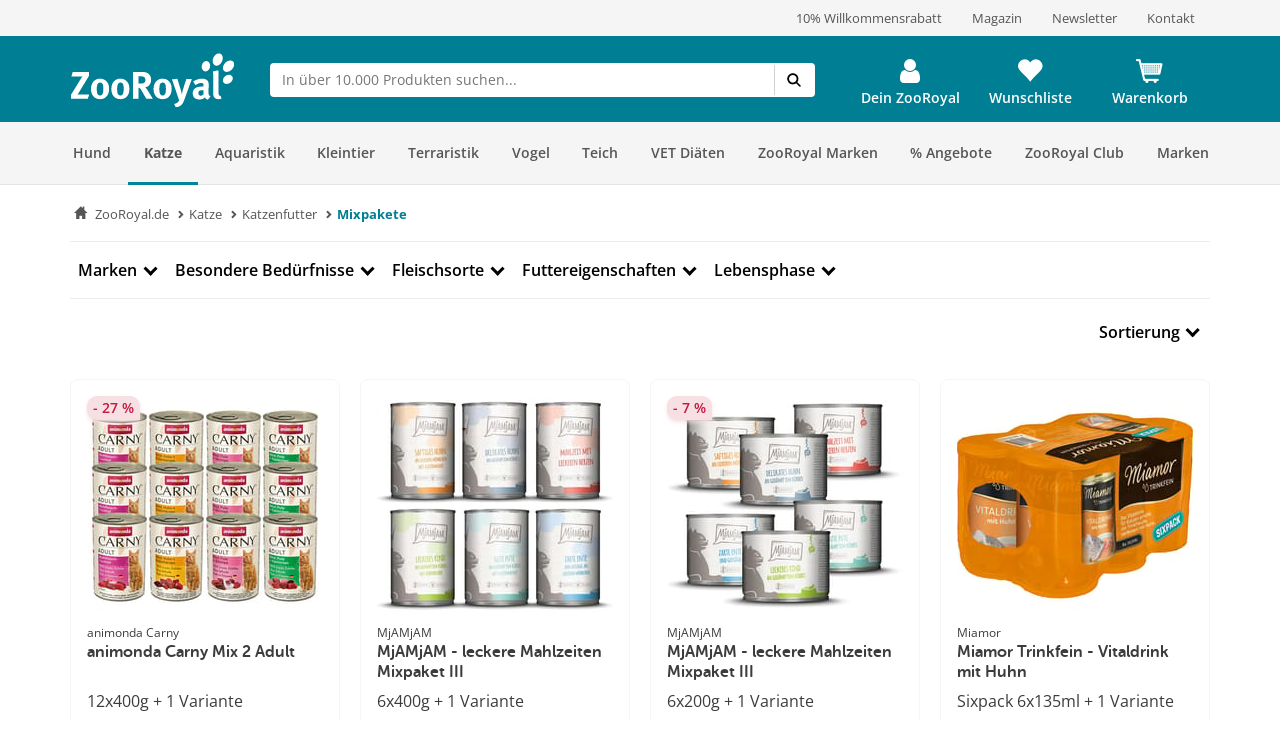

--- FILE ---
content_type: text/html; charset=UTF-8
request_url: https://www.zooroyal.de/katze/katzenfutter/mixpakete/?icid=kategorien_katzenshop_kachel-sublink_kategorien_katzen-mixpakete_nn_nn_nn_
body_size: 71838
content:
<!DOCTYPE html>
<html class="no-js" lang="de-DE" itemscope="itemscope" itemtype="https://schema.org/WebPage">
<head>
<meta http-equiv="content-type" content="text/html; charset=utf-8">
<meta http-equiv="X-UA-Compatible" content="IE=edge" />
<meta name="viewport" content="width=device-width, initial-scale=1.0, minimum-scale=1.0">
<meta name="author" content="ZooRoyal Petcare GmbH" />
<meta name="copyright" content="ZooRoyal Petcare GmbH" />
<meta name="robots" content="index,follow" />
<meta name="revisit-after" content="15 days" />
<meta name="keywords" content="" />
<meta name="description" content="Katzenfutter in Mixpaketen ✓ Große Auswahl für jede Katze ✓ Preisvorteil ✓ Jetzt entdecken »" />
<meta property="og:type" content="product.group" />
<meta property="og:site_name" content="ZooRoyal.de" />
<meta property="og:title" content="Mixpakete" />
<meta property="og:description" content="Katzenfutter in Mixpaketen ✓ Große Auswahl für jede Katze ✓ Preisvorteil ✓ Jetzt entdecken »" />
<meta name="twitter:card" content="product" />
<meta name="twitter:site" content="ZooRoyal.de" />
<meta name="twitter:title" content="Mixpakete" />
<meta name="twitter:description" content="Katzenfutter in Mixpaketen ✓ Große Auswahl für jede Katze ✓ Preisvorteil ✓ Jetzt entdecken »" />
<meta property="og:image" content="https://www.zooroyal.de/frontend/_public/src/img/logos/logo--tablet.png" />
<meta name="twitter:image" content="https://www.zooroyal.de/frontend/_public/src/img/logos/logo--tablet.png" />
<link rel="alternate" hreflang="de-de" href="https://www.zooroyal.de/katze/katzenfutter/mixpakete/?icid=kategorien_katzenshop_kachel-sublink_kategorien_katzen-mixpakete_nn_nn_nn_"/>
<link rel="alternate" hreflang="de-at" href="https://www.zooroyal.at/katze/katzenfutter/mixpakete/?icid=kategorien_katzenshop_kachel-sublink_kategorien_katzen-mixpakete_nn_nn_nn_"/>
<link rel="shortcut icon" href="/assets/dist/img/favicon.ico?v=" scope="global" type="image/x-icon" />
<meta name="msapplication-navbutton-color" content="#dd4800" />
<meta name="application-name" content="ZooRoyal.de" />
<meta name="msapplication-starturl" content="https://www.zooroyal.de/" />
<meta name="msapplication-window" content="width=1024;height=768"/>
<link rel="canonical" href="https://www.zooroyal.de/katze/katzenfutter/mixpakete/" />
<title itemprop="name">Katzenfutter Mixpakete | ZooRoyal
</title>
<link rel="preconnect" href="//images1.zooroyal.net/">
<link rel="preconnect" href="//images2.zooroyal.net/">
<link rel="preconnect" href="//images3.zooroyal.net/">
<link type="text/css" media="all" rel="stylesheet" href="/assets/dist/css/styles.min.css?v=3cb171592c6c6397c25b836b836eb565e2a08757" />
<link type="text/css" media="all" rel="stylesheet" href="/assets/dist/css/main.min.css?v=3cb171592c6c6397c25b836b836eb565e2a08757" />
<style>
html{
scroll-behavior: smooth;
}
:root {
/** NEW STYLEGUIDE **/
/* Petrol */
--ci-primary100: #edf7f8;
--ci-primary200: #80C3CE;
--ci-primary300: #40A4B5;
--ci-primary400: #00869d;
--ci-primary500: #006576;
--ci-primary600: #00434F;
/* Pink */
--ci-pink200: #F39DC3;
--ci-pink300: #EE6CA5;
--ci-pink400: #E83B87;
--ci-pink500: #AE2C65;
--ci-pink600: #741E44;
/* Animal Colors */
--ci-animal-color-dog: #FA9600;
--ci-animal-color-dog-light: #FFBB59;
--ci-animal-color-cat: #780144;
--ci-animal-color-cat-light: #BB7FA1;
--ci-animal-color-small-animal: #035C58;
--ci-animal-color-small-animal-light: #81AEAB;
--ci-animal-color-aqua: #51BBB1;
--ci-animal-color-aqua-light: #8ED3CE;
--ci-animal-color-bird: #89B2A4;
--ci-animal-color-bird-light: #A3C5B9;
--ci-animal-color-terra: #AD794D;
--ci-animal-color-terra-light: #C5936D;
--ci-animal-color-barf: #3B3B3A;
--ci-animal-color-barf-light: #868687;
--ci-animal-color-horse: #737CBB;
--ci-animal-color-horse-light: #949AC4;
--ci-animal-color-pond: #67B990;
--ci-animal-color-pond-light: #9ACFB6;
/* State Colors */
--ci-error: #d21942;
--ci-warning: #fa9600;
--ci-success: #1da555;
--ci-tooltip: #705FDD;
--ci-action-red: #D80C30;
--ci-loyalty-sand: #F6E5D2;
--ci-loyalty-blue: #123459;
/* Neutral colors */
--ci-neutral100: #FFF;
--ci-neutral200: #F5F5F5;
--ci-neutral300: #ECECEC;
--ci-neutral400: #D1D1D1;
--ci-neutral500: #B2B2B2;
--ci-neutral600: #878787;
--ci-neutral700: #5B5B5B;
--ci-neutral800: #3C3C3C;
--ci-neutral900: #000;
/* Font Sizes */
--ci-font-size-heading-1: 1.5em;
--ci-font-size-heading-1-line-height: 2em;
--ci-font-size-heading-2: 1.25em;
--ci-font-size-heading-2-line-height: 1.75em;
--ci-font-size-heading-3: 1em;
--ci-font-size-heading-3-line-height: 1.5em;
--ci-font-size-heading-4: 0.875em;
--ci-font-size-heading-4-line-height: 1.25em;
--ci-font-size-heading-5: var(--ci-font-size-heading-4);
--ci-font-size-heading-5-line-height: var( --ci-font-size-heading-4-line-height);
--ci-font-size-heading-6: var(--ci-font-size-heading-4);
--ci-font-size-heading-6-line-height: var( --ci-font-size-heading-4-line-height);
--ci-font-size-body: 0.875em;
--ci-font-size-body-line-height: 1.25em;
--ci-font-size-subtitle: 0.875em;
--ci-font-size-subtitle-line-height: 1.25em;
--ci-font-size-footnote: 0.75em;
--ci-font-size-footnote-line-height: 1em;
@media only screen and (min-width: 768px) {
--ci-font-size-heading-1: 3em;
--ci-font-size-heading-1-line-height: 3.75em;
--ci-font-size-heading-2: 2.5em;
--ci-font-size-heading-2-line-height: 3.5em;
--ci-font-size-heading-3: 2em;
--ci-font-size-heading-3-line-height: 2.75em;
--ci-font-size-heading-4: 1.5em;
--ci-font-size-heading-4-line-height: 2em;
--ci-font-size-heading-5: 1.25em;
--ci-font-size-heading-5-line-height: 1.75em;
--ci-font-size-heading-6: 1em;
--ci-font-size-heading-6-line-height: 1.5em;
--ci-font-size-body: 1em;
--ci-font-size-body-line-height: 1.375em;
--ci-font-size-subtitle: 1em;
--ci-font-size-subtitle-line-height: 1.375em;
--ci-font-size-footnote: 0.75em;
--ci-font-size-footnote-line-height: 1em;
}
/* Spacings */
--ci-spacing-1: 4px;
--ci-spacing-2: 8px;
--ci-spacing-3: 12px;
--ci-spacing-4: 16px;
--ci-spacing-5: 20px;
--ci-spacing-6: 24px;
--ci-spacing-7: 28px;
--ci-spacing-8: 32px;
--ci-spacing-9: 36px;
--ci-spacing-10: 40px;
--ci-spacing-11: 80px;
/* OLD VARS OR COMPONENT MODIFIER */
--component-gap: 20px;
--vx-add-to-cart-button-background: var(--ci-primary400);
--mdc-button-primary-hover: var(--ci-primary500);
--vx-image-gallery-active-pagination-color: var(--ci-neutral600);
/* global mdc components */
--mdc-theme-primary: var(--ci-primary400);
--mdc-shape-small: 4px;
--mdc-shape-medium: 12px;
--mdc-shape-large: 16px;
--mdc-typography-font-family:  'Open Sans', sans-serif;
--mdc-theme-primary-background-color-hover: var(--ci-primary500);
--mdc-protected-button-label-text-transform: none;
--mdc-protected-button-label-text-weight: 600;
--mdc-protected-button-label-text-size: 16px;
--mdc-elevation-box-shadow-for-gss: none;
--mdc-protected-button-container-elevation: none;
--vx-tabs-tab-padding: 12px 16px;
--vx-tabs-tab-padding--mobile: 12px 16px;
/* VX SELECT CHANGES */
--vx-select-height: 39px;
--vx-select-background-color: var(--ci-neutral100);
--vx-select-box-shadow: none;
--vx-select-outlined-color: var(--ci-neutral500);
--vx-select-outlined-border-width: 1px;
--vx-select-outlined-border-style: solid;
--vx-select-border-width-on-state-change: 1px;
--vx-cart-font-color: var(--ci-neutral800);
--vx-cart-notification-color: var(--ci-neutral800);
--mdc-theme-primary-background-color--hover: var(--ci-primary400);
--mdc-theme-on-primary: var(--ci-neutral100);
--mdc-protected-button-container-height: 48px;
--mdc-typography-button-font-size: 1.428571428571429em;
--mdc-typography-caption-font-size: 1em;
--mdc-protected-button-hover-container-elevation: none;
--mdc-protected-button-pressed-container-elevation: none;
--vx-table-td-value-font-weight: lighter;
--vx-table-td-font-weight: lighter;
--vx-tabs-toggle-font-size: 1em;
--vx-tabs-toggle-font-size--mobile: 0.8em;
--vx-tabs-toggle-font-weight: 700;
--vx-tabs-toggle-line-height: 2em;
--vx-tabs-toggle-line-height--mobile: 2em;
--vx-tabs-toggle-color-hover: var(--ci-neutral900);
--vx-modal-content-font-size: 16px;
--vx-modal-content-line-height: 24px;
--vx-modal-content-font-weight: 700;
--vx-variant-switcher-item-base-font-size: 14px;
--vx-variant-switcher-item-base-line-height: 20px;
--mdc-protected-button-with-icon-icon-size: 24px;
--vx-icon-margin-right: 0;
--vx-button-height: 48px;
--vx-image-gallery-gap: 0px;
}
.header__icon.header__icon--warenkorb .warenkorb__flyout {
display: none !important;
}
</style>
<link type="text/css" rel="stylesheet" media="print" href="/assets/dist/css/styles_media_print.min.css?v=3cb171592c6c6397c25b836b836eb565e2a08757" />
<script src="/assets/dist/js/theme.top.min.js?v=3cb171592c6c6397c25b836b836eb565e2a08757"></script>
<script src="/custom/plugins/RdssAdobeAnalytics/Resources/views/_public/src/js/adobe-analytics.js"></script>
<script src="/custom/plugins/RdssCookieJuggler/Resources/views/_public/src/js/cookie-juggler.min.js" type="module" ></script>
<script>
(function (s, t, a, n) {
s[t] || (s[t] = a, n = s[a] = function () { n.q.push(arguments) },
n.q = [], n.v = 2, n.l = 1 * new Date)
})(window, "InstanaEumObject", "ineum");
ineum('reportingUrl', 'https://eum.instana.rewe-group.com/eum/');
ineum('key', 'jc5Z7_DLSDCMfDJSzYDRMQ');
ineum('trackSessions');
window.addEventListener('DOMContentLoaded', function() {
if (pageData && pageData.page && pageData.page.channel && pageData.page.type) {
ineum('meta', pageData.page.type, pageData.page.channel);
ineum('page', pageData.page.type);
}
})
</script>
<script defer crossorigin="anonymous" src="https://eum.instana.rewe-group.com/eum/eum.min.js"></script>
<script src="//assets.adobedtm.com/8665cc68f8ef/d7ab4a8a8cf4/launch-165dcbdf5a60.min.js" async></script>
<script src="/custom/plugins/RdssTracking/Resources/views/_public/src/js/rdss-tracker.js"></script>
<link rel="preconnect" href="//app.usercentrics.eu">
<link rel="preconnect" href="//api.usercentrics.eu">
<link rel="preconnect" href="//privacy-proxy.usercentrics.eu">
<link rel="preload" href="//app.usercentrics.eu/browser-ui/latest/loader.js" as="script">
<link rel="preload" href="//privacy-proxy.usercentrics.eu/latest/uc-block.bundle.js" as="script">
<script type="application/javascript" src="https://privacy-proxy.usercentrics.eu/latest/uc-block.bundle.js"></script>
<script>
if (window.uc) {
window.uc.blockOnly(['S1pcEj_jZX', 'BJz7qNsdj-7'])
}
</script>
</head>
<body class="ctl_listing lang-de-DE is--ctl-listing is--act-index is--no-sidebar" >
<div class="page-wrap">
<noscript class="noscript-main">
<div class="info__wrapper info__wrapper--warning">
<span class="glyphicons glyphicons-warning-sign" aria-hidden="true"></span>
<div class="infotext">
&lt;a
href=&quot;http://enable-javascript.com/de/&quot;
target=&quot;_blank&quot;
rel=&quot;noopener noreferrer nofollow&quot;&gt;Um ZooRoyal.de in vollem Umfang nutzen zu k&amp;ouml;nnen, empfehlen wir Ihnen, Javascript in Ihrem Browser zu aktivieren.&lt;/a&gt;
</div>
</div>
</noscript>
<header>
<div class="wrapper container-fluid hidden-sm-down">
<div class="row" id="meta__header">
<div class="container">
<div class="row">
<div class="flex__wrapper">
<div class="meta__header__right">   <a class="inline-block" href="/zooroyal-club/">  <div>10% Willkommensrabatt</div>  </a>   <a class="inline-block" href="/magazin/?src=topbar"> <div>Magazin</div> </a>   <a class="inline-block" href="/newsletter/">  <div>Newsletter</div>  </a>  <a class="inline-block" href="/kontakt?src=topbar"> <div>Kontakt</div> </a>   </a> </div>
</div>
</div>
</div>
</div>
</div>
<div id="header" class="wrapper hidden-print">
<div class="container">
<div class="row row--navigation">
<div class="col-xs-1 col-lg-1 flex__wrapper flex__wrapper--flex-start menu__burger-container">
<div data-toggle="offcanvas" class="menu-control hidden-md hidden-lg">
<button class="menu__burger">
<span></span>
<span></span>
<span></span>
<span></span>
<div class="menu-text">Menü</div>
</button>
</div>
</div>
<div class="col-xs-5 col-md-2 flex__wrapper flex__wrapper--flex-start wrapper__logo">
<a href="https://www.zooroyal.de/" title="ZooRoyal.de - zur Startseite wechseln">
<picture class="logo">
<source class="img-responsive" media="(max-width: 767px)" srcset="/assets/dist/img/logo/Zooroyal-logo-mobile.svg">
<source class="img-responsive" srcset="/assets/dist/img/logo/Zooroyal-Logo.svg">
<img class="img-responsive" height="57" width="165" src="/assets/dist/img/logo/Zooroyal-Logo.svg" alt="ZooRoyal.de">
</picture>
</a>
</div>
<div class="col-xs-12 col-md-6 flex__wrapper flex__stretch flex__wrapper--start searchbar">
<div id="AjaxSearch" style="width: 100%;">
</div>
</div>
<div class="col-xs-4 flex__wrapper flex__wrapper--flex-end topbarheader">
    <script>
        var lngVarsForJS = lngVarsForJS || {};
            lngVarsForJS.sBasketAmount = '0';
            lngVarsForJS.sBasketQuantity = '0';
    </script>
    <div class="meinkonto header__icon flex__wrapper flex__wrapper--center flex__stretch  " id="mein_konto">
        
            <a class="mein-konto" href="https://www.zooroyal.de/account"
               title="Mein Konto"
               rel="nofollow">
                
                    
                    <span class="user__icon">
                    <svg width="1792" height="1792" viewBox="0 0 1792 1792" xmlns="http://www.w3.org/2000/svg">
                        <path d="M1536 1399q0 109-62.5 187t-150.5 78h-854q-88 0-150.5-78t-62.5-187q0-85 8.5-160.5t31.5-152 58.5-131 94-89 134.5-34.5q131 128 313 128t313-128q76 0 134.5 34.5t94 89 58.5 131 31.5 152 8.5 160.5zm-256-887q0 159-112.5 271.5t-271.5 112.5-271.5-112.5-112.5-271.5 112.5-271.5 271.5-112.5 271.5 112.5 112.5 271.5z"/>
                    </svg>
                </span>
                
                                    <div class="konto-text">Dein ZooRoyal</div>
                            </a>
                            <div class="konto__flyout konto__flyout--loggedout container-fluid">
                    <div class="row">
                        <div class="konto__login col-xs-8">
                            <h6>Login</h6>
                            <div class="konto__loginform">
                                <form id="headerLogin" name="headerLogin" method="post"
                                      action="https://www.zooroyal.de/account/login/sTarget/account/sTargetAction/index"
                                      onsubmit="if (!this.isSubmitting) { this.isSubmitting = true } else { return false }"
                                      class="form-horizontal">
                                    <div class="konto__loginform__body">

                                                                                <fieldset>
                                            <input name="email" type="email" tabindex="1"
                                                   autocomplete="email"
                                                   value=""
                                                   class="form-control"
                                                   placeholder="E-Mail-Adresse"
                                                   required="required"/>

                                            <div class="password__wrapper">
                                                <input name="password" type="password" tabindex="2"
                                                       class="form-control eye-pw"
                                                       autocomplete="current-password"
                                                       placeholder="**********"
                                                       required="required"/>
                                                <div class="glyphicons glyphicons-eye-open"></div>
                                            </div>
                                        </fieldset>
                                    </div>
                                    <div class="konto__loginform__footer">
                                        <a href="https://www.zooroyal.de/account/password"
                                           title="Passwort vergessen?"> Passwort vergessen?
                                            <span class="glyphicons glyphicons-chevron-right"></span>
                                        </a>
                                        <input form="headerLogin"
                                               type="submit"
                                               class="flyout__button flyout__button--red"
                                               value="Login"/>
                                    </div>
                                </form>
                            </div>
                        </div>
                        <div class="konto__signup col-xs-4">
                            <h6 class="white-text">Noch kein Kundenkonto?</h6>
                            <p class="white-text">Jetzt registrieren und 10% Coupon für ersten Einkauf sichern!</p>
                            <a href="https://www.zooroyal.de/register"
                               rel="nofollow"
                               title="Jetzt registrieren">
                                <div class="flyout__button flyout__button--grey">Jetzt registrieren</div>
                            </a>
                        </div>
                    </div>
                </div>
                    
        <div class="header__darkening"></div>
    </div>




    <div class="header__icon header__icon--wishlist flex__wrapper flex__wrapper--center flex__stretch">
        <a class="merkzettel" href="https://www.zooroyal.de/note" rel="nofollow" title="Wunschliste">
            <span class="glyphicons glyphicons-heart"></span>
            <div class="merkzettel-text">Wunschliste</div>
        </a>
    </div>




    <div class="header__icon header__icon--warenkorb flex__wrapper flex__wrapper--center flex__stretch">
        <a class="warenkorb" href="https://www.zooroyal.de/checkout/cart"
           rel="nofollow">
            <span class="glyphicons glyphicons-shopping-cart"></span>
            <div class="warenkorb-text">Warenkorb</div>
            <div class="warenkorb__anzahl cart--quantity is--hidden bubble">0</div>
        </a>
        <div class="warenkorb__flyout">
            <div class="flex__wrapper">
                <div class="warenkorb__header">
                    <h6>Warenkorb
                        (<span class="warenkorb__anzahl warenkorb__anzahl-bubble nobubble">0</span> Artikel)
                    </h6>
                </div>
                <div class="warenkorb__body">
                    
                    <div class="warenkorb__leer ">
                        <p>Aktuell befinden sich keine Artikel in deinem Warenkorb.</p>
                    </div>
                    <div class="warenkorb__preisinfo is--hidden">
                        <div class="warenkorb__gesamt">Summe</div>
                        <div class="warenkorb__preis cart--amount">0,00&nbsp;&euro;</div>
                    </div>
                                            <div class="warenkorb__buttons is--hidden" >
                                                            <a href="https://www.zooroyal.de/checkout/cart">
                                    <div class="flyout__button flyout__button--red">zum Warenkorb</div>
                                </a>
                                                    </div>
                                    </div>
            </div>
        </div>
        <div class="header__darkening"></div>
    </div>

        <script>rdssTracker.addPageData({"user":{"gender":"unknown","status":"guest","type":"unknown","onlinemarket":"DE","id":"unknown","postcode":"unknown","userRegistered":false},"peerius":{"email":""},"emarsys":{"email":"unknown","basket":{"revenue":null}}}).apply();</script>




</div>
</div>
</div>
</div>
<script>
var BackButton = "Zurück", zrAdvancedMenuJson = [[27,"false","https:\/\/www.zooroyal.de\/hund\/","Hund",[[887,"false","https:\/\/www.zooroyal.de\/hund\/hundefutter\/","Hundefutter",[[903,"false","https:\/\/www.zooroyal.de\/hund\/hundefutter\/hunde-trockenfutter\/","Hunde-Trockenfutter",[]],[900,"false","https:\/\/www.zooroyal.de\/hund\/hundefutter\/hunde-nassfutter\/","Hunde-Nassfutter",[]],[912,"false","https:\/\/www.zooroyal.de\/hund\/hundefutter\/hundesnacks\/","Hundesnacks",[]],[906,"false","https:\/\/www.zooroyal.de\/hund\/hundefutter\/barf-frostfutter\/","BARF & Frostfutter",[]],[909,"false","https:\/\/www.zooroyal.de\/hund\/hundefutter\/ergaenzungsfuttermittel\/","Erg\u00e4nzungsfuttermittel",[]],[11012,"false","https:\/\/www.zooroyal.de\/hund\/hundefutter\/sensitivitaeten\/","Sensitivit\u00e4ten",[]],[11430,"false","https:\/\/www.zooroyal.de\/hund\/hundefutter\/mixpakete\/","Mixpakete",[]],[12986,"false","https:\/\/www.zooroyal.de\/cat\/index\/sCategory\/12986","ZooRoyal Probierwelt",[]]]],[374,"false","https:\/\/www.zooroyal.de\/hund\/hundeschlafplaetze\/","Hundeschlafpl\u00e4tze",[[984,"false","https:\/\/www.zooroyal.de\/hund\/hundeschlafplaetze\/hundebett\/","Hundebett",[]],[983,"false","https:\/\/www.zooroyal.de\/hund\/hundeschlafplaetze\/hundekissen\/","Hundekissen",[]],[986,"false","https:\/\/www.zooroyal.de\/hund\/hundeschlafplaetze\/hundekorb\/","Hundekorb",[]],[985,"false","https:\/\/www.zooroyal.de\/hund\/hundeschlafplaetze\/hundedecke\/","Hundedecke",[]],[11769,"false","https:\/\/www.zooroyal.de\/hund\/hundeschlafplaetze\/hundehoehlen\/","Hundeh\u00f6hlen",[]],[15057,"false","https:\/\/www.zooroyal.de\/hund\/hundeschlafplaetze\/kuehlmatten\/","K\u00fchlmatten",[]]]],[286,"false","https:\/\/www.zooroyal.de\/hund\/transport-unterwegs\/","Transport & Unterwegs",[[988,"false","https:\/\/www.zooroyal.de\/hund\/transport-unterwegs\/transportbox\/","Transportbox",[]],[1195,"false","https:\/\/www.zooroyal.de\/hund\/transport-unterwegs\/hundekaefig\/","Hundek\u00e4fig",[]],[987,"false","https:\/\/www.zooroyal.de\/hund\/transport-unterwegs\/transporttasche-hunderucksack\/","Transporttasche & Hunderucksack",[]],[20041,"false","https:\/\/www.zooroyal.de\/hund\/transport-unterwegs\/rund-ums-auto\/","Rund ums Auto",[]],[1522,"false","https:\/\/www.zooroyal.de\/hund\/transport-unterwegs\/fahrradkorb\/","Fahrradkorb",[]],[18374,"false","https:\/\/www.zooroyal.de\/hund\/transport-unterwegs\/fahrradanhaenger\/","Fahrradanh\u00e4nger",[]],[20051,"false","https:\/\/www.zooroyal.de\/hund\/transport-unterwegs\/hundebuggy-hundetrolley\/","Hundebuggy & Hundetrolley",[]],[15059,"false","https:\/\/www.zooroyal.de\/hund\/transport-unterwegs\/camping-mit-hund\/","Camping mit Hund",[]]]],[1535,"false","https:\/\/www.zooroyal.de\/hund\/halsband-leine\/","Halsband & Leine",[[1542,"false","https:\/\/www.zooroyal.de\/hund\/halsband-leine\/hundegeschirr\/","Hundegeschirr",[]],[1540,"false","https:\/\/www.zooroyal.de\/hund\/halsband-leine\/hundeleine\/","Hundeleine",[]],[1538,"false","https:\/\/www.zooroyal.de\/hund\/halsband-leine\/hundehalsband\/","Hundehalsband",[]],[1543,"false","https:\/\/www.zooroyal.de\/hund\/halsband-leine\/hundemaulkorb\/","Hundemaulkorb",[]],[1536,"false","https:\/\/www.zooroyal.de\/hund\/halsband-leine\/hundehalsbandanhaenger\/","Hundehalsbandanh\u00e4nger",[]],[19889,"false","https:\/\/www.zooroyal.de\/hund\/halsband-leine\/sicherheit-sichtbarkeit\/","Sicherheit & Sichtbarkeit",[]]]],[385,"false","https:\/\/www.zooroyal.de\/hund\/hundespielzeug\/","Hundespielzeug",[[972,"false","https:\/\/www.zooroyal.de\/hund\/hundespielzeug\/intelligenzspielzeug\/","Intelligenzspielzeug",[]],[974,"false","https:\/\/www.zooroyal.de\/hund\/hundespielzeug\/kauspielzeug\/","Kauspielzeug",[]],[970,"false","https:\/\/www.zooroyal.de\/hund\/hundespielzeug\/baelle\/","B\u00e4lle",[]],[975,"false","https:\/\/www.zooroyal.de\/hund\/hundespielzeug\/welpenspielzeug\/","Welpenspielzeug",[]],[1724,"false","https:\/\/www.zooroyal.de\/hund\/hundespielzeug\/apportieren-werfen\/","Apportieren & Werfen",[]],[973,"false","https:\/\/www.zooroyal.de\/hund\/hundespielzeug\/schwimmspielzeug\/","Schwimmspielzeug",[]],[976,"false","https:\/\/www.zooroyal.de\/hund\/hundespielzeug\/quietschies\/","Quietschies",[]],[1059,"false","https:\/\/www.zooroyal.de\/hund\/hundespielzeug\/taue-ringe\/","Taue & Ringe",[]],[1060,"false","https:\/\/www.zooroyal.de\/hund\/hundespielzeug\/kuscheltiere\/","Kuscheltiere",[]]]],[394,"false","https:\/\/www.zooroyal.de\/hund\/pflege-hygieneartikel\/","Pflege- & Hygieneartikel",[[1069,"false","https:\/\/www.zooroyal.de\/hund\/pflege-hygieneartikel\/fellpflege\/","Fellpflege",[]],[20029,"false","https:\/\/www.zooroyal.de\/hund\/pflege-hygieneartikel\/floh-zeckenschutz\/","Floh- & Zeckenschutz",[]],[20030,"false","https:\/\/www.zooroyal.de\/hund\/pflege-hygieneartikel\/pfoten-krallenpflege\/","Pfoten- & Krallenpflege",[]],[979,"false","https:\/\/www.zooroyal.de\/hund\/pflege-hygieneartikel\/zahnpflege\/","Zahnpflege",[]],[20033,"false","https:\/\/www.zooroyal.de\/hund\/pflege-hygieneartikel\/augen-ohrenpflege\/","Augen- & Ohrenpflege",[]],[20034,"false","https:\/\/www.zooroyal.de\/hund\/pflege-hygieneartikel\/hundekotbeutel-kotbeutelspender\/","Hundekotbeutel & Kotbeutelspender",[]],[20036,"false","https:\/\/www.zooroyal.de\/hund\/pflege-hygieneartikel\/beruhigungsmittel\/","Beruhigungsmittel",[]],[20038,"false","https:\/\/www.zooroyal.de\/hund\/pflege-hygieneartikel\/gesundheit-wundpflege\/","Gesundheit & Wundpflege",[]],[20040,"false","https:\/\/www.zooroyal.de\/hund\/pflege-hygieneartikel\/hundewindeln-trainingsunterlagen\/","Hundewindeln & Trainingsunterlagen",[]],[20941,"false","https:\/\/www.zooroyal.de\/hund\/pflege-hygieneartikel\/reinigung-geruchsbekaempfung\/","Reinigung & Geruchsbek\u00e4mpfung",[]]]],[356,"false","https:\/\/www.zooroyal.de\/hund\/hundebekleidung\/","Hundebekleidung",[[992,"false","https:\/\/www.zooroyal.de\/hund\/hundebekleidung\/hundemantel\/","Hundemantel",[]],[1549,"false","https:\/\/www.zooroyal.de\/hund\/hundebekleidung\/hundehalstuch\/","Hundehalstuch",[]],[994,"false","https:\/\/www.zooroyal.de\/hund\/hundebekleidung\/hundeschuhe\/","Hundeschuhe",[]],[20953,"false","https:\/\/www.zooroyal.de\/hund\/hundebekleidung\/hundeweste\/","Hundeweste",[]]]],[125,"false","https:\/\/www.zooroyal.de\/hund\/napf-traenke\/","Napf & Tr\u00e4nke",[[135,"false","https:\/\/www.zooroyal.de\/hund\/napf-traenke\/fressnapf-traenke\/","Fressnapf & Tr\u00e4nke",[]],[147,"false","https:\/\/www.zooroyal.de\/hund\/napf-traenke\/trinkbrunnen\/","Trinkbrunnen",[]],[161,"false","https:\/\/www.zooroyal.de\/hund\/napf-traenke\/futterautomat\/","Futterautomat",[]],[173,"false","https:\/\/www.zooroyal.de\/hund\/napf-traenke\/napfunterlage\/","Napfunterlage",[]],[20444,"false","https:\/\/www.zooroyal.de\/hund\/napf-traenke\/schleckmatten-anti-schling-napf\/","Schleckmatten & Anti-Schling Napf",[]],[20453,"false","https:\/\/www.zooroyal.de\/hund\/napf-traenke\/futterbehaelter\/","Futterbeh\u00e4lter",[]]]],[20436,"false","https:\/\/www.zooroyal.de\/hund\/hundesport-erziehung\/","Hundesport & Erziehung",[[20437,"false","https:\/\/www.zooroyal.de\/hund\/hundesport-erziehung\/agility\/","Agility",[]],[20439,"false","https:\/\/www.zooroyal.de\/hund\/hundesport-erziehung\/-training-erziehung\/"," Training & Erziehung",[]],[20441,"false","https:\/\/www.zooroyal.de\/hund\/hundesport-erziehung\/dummy-futterbeutel\/","Dummy & Futterbeutel",[]],[20493,"false","https:\/\/www.zooroyal.de\/hund\/hundesport-erziehung\/hundewindeln-trainingsunterlagen\/","Hundewindeln & Trainingsunterlagen",[]],[20490,"false","https:\/\/www.zooroyal.de\/hund\/hundesport-erziehung\/hundemaulkorb\/","Hundemaulkorb",[]],[20491,"false","https:\/\/www.zooroyal.de\/hund\/hundesport-erziehung\/schleppleine\/","Schleppleine",[]],[20492,"false","https:\/\/www.zooroyal.de\/hund\/hundesport-erziehung\/fahrradanhaenger\/","Fahrradanh\u00e4nger",[]],[20494,"false","https:\/\/www.zooroyal.de\/hund\/hundesport-erziehung\/beruhigungsmittel\/","Beruhigungsmittel",[]]]],[366,"false","https:\/\/www.zooroyal.de\/hund\/hundehuette-freilauf\/","Hundeh\u00fctte & Freilauf",[[997,"false","https:\/\/www.zooroyal.de\/hund\/hundehuette-freilauf\/hundehuette\/","Hundeh\u00fctte",[]],[21003,"false","https:\/\/www.zooroyal.de\/hund\/hundehuette-freilauf\/mikrochip-hundeklappen\/","Mikrochip Hundeklappen",[]],[998,"false","https:\/\/www.zooroyal.de\/hund\/hundehuette-freilauf\/freilauf\/","Freilauf",[]]]],[8036,"false","https:\/\/www.zooroyal.de\/hund\/alltagshelfer\/","Alltagshelfer",[[20923,"false","https:\/\/www.zooroyal.de\/hund\/alltagshelfer\/haustierkamera\/","Haustierkamera",[]],[20924,"false","https:\/\/www.zooroyal.de\/hund\/alltagshelfer\/absperrgitter\/","Absperrgitter",[]],[20929,"false","https:\/\/www.zooroyal.de\/hund\/alltagshelfer\/reinigung-geruchsbekaempfung\/","Reinigung & Geruchsbek\u00e4mpfung",[]],[20932,"false","https:\/\/www.zooroyal.de\/hund\/alltagshelfer\/tierhaarentferner\/","Tierhaarentferner",[]],[20937,"false","https:\/\/www.zooroyal.de\/hund\/alltagshelfer\/merchandise\/","Merchandise",[]]]],[21007,"false","https:\/\/www.zooroyal.de\/hund\/smarte-gadgets\/","Smarte Gadgets",[[21009,"false","https:\/\/www.zooroyal.de\/hund\/smarte-gadgets\/haustierkamera\/","Haustierkamera",[]],[21008,"false","https:\/\/www.zooroyal.de\/hund\/smarte-gadgets\/gps-tracker\/","GPS Tracker",[]],[21010,"false","https:\/\/www.zooroyal.de\/hund\/smarte-gadgets\/futterautomaten\/","Futterautomaten",[]],[21011,"false","https:\/\/www.zooroyal.de\/hund\/smarte-gadgets\/trinkbrunnen\/","Trinkbrunnen",[]],[21012,"false","https:\/\/www.zooroyal.de\/hund\/smarte-gadgets\/mikrochip-hundeklappen\/","Mikrochip Hundeklappen",[]]]],[12988,"false","https:\/\/www.zooroyal.de\/cat\/index\/sCategory\/12988","Probierwelt",[]],[6997,"false","https:\/\/www.zooroyal.de\/hund\/hunde-angebote\/","Angebote",[[12845,"false","https:\/\/www.zooroyal.de\/cat\/index\/sCategory\/12845","Trockenfutter Angebote",[]],[12848,"false","https:\/\/www.zooroyal.de\/cat\/index\/sCategory\/12848","Nassfutter Angebote",[]],[12849,"false","https:\/\/www.zooroyal.de\/cat\/index\/sCategory\/12849","Snack Angebote",[]],[12851,"false","https:\/\/www.zooroyal.de\/cat\/index\/sCategory\/12851","Zubeh\u00f6r Angebote",[]],[12852,"false","https:\/\/www.zooroyal.de\/cat\/index\/sCategory\/12852","Specials",[]],[21186,"false","https:\/\/www.zooroyal.de\/hund\/hunde-angebote\/21408\/","21408",[]]]],[6849,"false","https:\/\/www.zooroyal.de\/hund\/sale-hund\/","SALE",[[11337,"false","https:\/\/www.zooroyal.de\/hund\/sale-hund\/futter-snacks\/","Futter & Snacks",[]],[11338,"false","https:\/\/www.zooroyal.de\/hund\/sale-hund\/bedarf-zubehoer\/","Bedarf & Zubeh\u00f6r",[]]]],["interest","false","\/zooroyal-original#hund","ZooRoyal Original",[]],["interest","false","hund\/hundefutter\/?p=1&o=2&n=24&s=990","MOON Ranger ",[]],["interest","false","hund\/hundefutter\/zooroyal-individual-care","ZooRoyal Individual care",[]],["interest","false","hund\/hundefutter\/zooroyal-charlys-naturkost","ZooRoyal Charlys Naturkost",[]],["interest","false","hund\/hundefutter\/royal-canin","Royal Canin ",[]],["interest","false","\/marken\/josera\/?icid=markenshop_hundeshop_flyout-textlink_markenshop_josera_nn_nn_nn_","Josera",[]],["interest","false","exklusive-marken\/zooroyal-schatzkiste\/","ZooRoyal Schatzkiste",[]],["interest","false","magazin\/hunde\/","Hunde-Magazin",[]]]],[28,"true","https:\/\/www.zooroyal.de\/katze\/","Katze",[[890,"true","https:\/\/www.zooroyal.de\/katze\/katzenfutter\/","Katzenfutter",[[907,"false","https:\/\/www.zooroyal.de\/katze\/katzenfutter\/katzen-nassfutter\/","Katzen-Nassfutter",[]],[904,"false","https:\/\/www.zooroyal.de\/katze\/katzenfutter\/katzen-trockenfutter\/","Katzen-Trockenfutter",[]],[913,"false","https:\/\/www.zooroyal.de\/katze\/katzenfutter\/katzensnacks\/","Katzensnacks",[]],[7232,"false","https:\/\/www.zooroyal.de\/katze\/katzenfutter\/katze-barf-frostfutter\/","BARF & Frostfutter",[]],[96,"false","https:\/\/www.zooroyal.de\/katze\/katzenfutter\/futterergaenzung\/","Futtererg\u00e4nzung",[]],[11022,"false","https:\/\/www.zooroyal.de\/katze\/katzenfutter\/sensitivitaeten\/","Sensitivit\u00e4ten",[]],[11431,"true","https:\/\/www.zooroyal.de\/katze\/katzenfutter\/mixpakete\/","Mixpakete",[]],[12987,"false","https:\/\/www.zooroyal.de\/cat\/index\/sCategory\/12987","ZooRoyal Probierwelt",[]]]],[46,"false","https:\/\/www.zooroyal.de\/katze\/katzenstreu\/","Katzenstreu",[[10187,"false","https:\/\/www.zooroyal.de\/katze\/katzenstreu\/klumpstreu\/","Klumpstreu",[]],[10188,"false","https:\/\/www.zooroyal.de\/katze\/katzenstreu\/bentonit-katzenstreu\/","Bentonit Katzenstreu",[]],[10189,"false","https:\/\/www.zooroyal.de\/katze\/katzenstreu\/katzenstreu-mit-duft\/","Katzenstreu mit Duft",[]],[10190,"false","https:\/\/www.zooroyal.de\/katze\/katzenstreu\/nicht-klumpende-katzenstreu\/","Nicht klumpende Katzenstreu",[]],[10191,"false","https:\/\/www.zooroyal.de\/katze\/katzenstreu\/biologisch-abbaubare-streu\/","Biologisch abbaubare Streu",[]]]],[215,"false","https:\/\/www.zooroyal.de\/katze\/katzentoilette\/","Katzentoilette & Co",[[224,"false","https:\/\/www.zooroyal.de\/katze\/katzentoilette\/katzenklo\/","Katzenklo",[]],[236,"false","https:\/\/www.zooroyal.de\/katze\/katzentoilette\/deo-geruchsbinder\/","Deo & Geruchsbinder",[]],[249,"false","https:\/\/www.zooroyal.de\/katze\/katzentoilette\/schaufeln\/","Schaufeln",[]],[261,"false","https:\/\/www.zooroyal.de\/katze\/katzentoilette\/vorlegematten\/","Vorlegematten",[]],[20271,"false","https:\/\/www.zooroyal.de\/katze\/katzentoilette\/katzenstreu-entsorgung\/","Katzenstreu Entsorgung",[]]]],[387,"false","https:\/\/www.zooroyal.de\/katze\/kratzmoebel\/","Kratzm\u00f6bel",[[406,"false","https:\/\/www.zooroyal.de\/katze\/kratzmoebel\/kratzbaeume\/","Kratzb\u00e4ume",[]],[19947,"false","https:\/\/www.zooroyal.de\/katze\/kratzmoebel\/wandkratzbaeume-kletterwand\/","Wandkratzb\u00e4ume &  Kletterwand",[]],[13543,"false","https:\/\/www.zooroyal.de\/katze\/kratzmoebel\/kratzstaemme-kratzsaeulen\/","Kratzst\u00e4mme & Kratzs\u00e4ulen",[]],[6972,"false","https:\/\/www.zooroyal.de\/katze\/kratzmoebel\/kratztonnen\/","Kratztonnen",[]],[6973,"false","https:\/\/www.zooroyal.de\/katze\/kratzmoebel\/kratzbretter-kratzwellen\/","Kratzbretter & Kratzwellen",[]],[19946,"false","https:\/\/www.zooroyal.de\/katze\/kratzmoebel\/kratzpappe\/","Kratzpappe",[]],[399,"false","https:\/\/www.zooroyal.de\/katze\/kratzmoebel\/kratzbaumzubehoer\/","Kratzbaumzubeh\u00f6r",[]]]],[204,"false","https:\/\/www.zooroyal.de\/katze\/pflege-hygieneartikel\/","Pflege- & Hygieneartikel",[[1008,"false","https:\/\/www.zooroyal.de\/katze\/pflege-hygieneartikel\/fellpflege\/","Fellpflege",[]],[20242,"false","https:\/\/www.zooroyal.de\/katze\/pflege-hygieneartikel\/floh-zeckenschutz\/","Floh- & Zeckenschutz",[]],[20255,"false","https:\/\/www.zooroyal.de\/katze\/pflege-hygieneartikel\/pfoten-krallenpflege\/","Pfoten- & Krallenpflege",[]],[1009,"false","https:\/\/www.zooroyal.de\/katze\/pflege-hygieneartikel\/zahnpflege\/","Zahnpflege",[]],[20239,"false","https:\/\/www.zooroyal.de\/katze\/pflege-hygieneartikel\/augen-ohrenpflege\/","Augen- & Ohrenpflege",[]],[20252,"false","https:\/\/www.zooroyal.de\/katze\/pflege-hygieneartikel\/beruhigungsmittel\/","Beruhigungsmittel",[]],[20258,"false","https:\/\/www.zooroyal.de\/katze\/pflege-hygieneartikel\/gesundheit-wundpflege\/","Gesundheit & Wundpflege",[]],[20942,"false","https:\/\/www.zooroyal.de\/katze\/pflege-hygieneartikel\/reinigung-geruchsbekaempfung\/","Reinigung & Geruchsbek\u00e4mpfung",[]]]],[276,"false","https:\/\/www.zooroyal.de\/katze\/katzenschlafplaetze\/","Katzenschlafpl\u00e4tze",[[1016,"false","https:\/\/www.zooroyal.de\/katze\/katzenschlafplaetze\/katzenbett\/","Katzenbett",[]],[1015,"false","https:\/\/www.zooroyal.de\/katze\/katzenschlafplaetze\/katzenhoehle\/","Katzenh\u00f6hle",[]],[1017,"false","https:\/\/www.zooroyal.de\/katze\/katzenschlafplaetze\/katzenkissen-fensterbankauflage\/","Katzenkissen & Fensterbankauflage",[]],[1075,"false","https:\/\/www.zooroyal.de\/katze\/katzenschlafplaetze\/katzendecke\/","Katzendecke",[]],[20987,"false","https:\/\/www.zooroyal.de\/katze\/katzenschlafplaetze\/heizungsliege-haengematte\/","Heizungsliege & H\u00e4ngematte",[]],[20988,"false","https:\/\/www.zooroyal.de\/katze\/katzenschlafplaetze\/kuehlmatten-waermeunterlagen\/","K\u00fchlmatten & W\u00e4rmeunterlagen",[]]]],[1021,"false","https:\/\/www.zooroyal.de\/katze\/drinnen-draussen\/","Drinnen & Drau\u00dfen",[[287,"false","https:\/\/www.zooroyal.de\/katze\/drinnen-draussen\/katzenklappe\/","Katzenklappe",[]],[377,"false","https:\/\/www.zooroyal.de\/katze\/drinnen-draussen\/katzen-schutznetz\/","Katzen-Schutznetz",[]]]],[357,"false","https:\/\/www.zooroyal.de\/katze\/katzenspielzeug\/","Katzenspielzeug",[[19944,"false","https:\/\/www.zooroyal.de\/katze\/katzenspielzeug\/mausspielzeug-baelle\/","Mausspielzeug & B\u00e4lle",[]],[1006,"false","https:\/\/www.zooroyal.de\/katze\/katzenspielzeug\/spielangeln\/","Spielangeln",[]],[1001,"false","https:\/\/www.zooroyal.de\/katze\/katzenspielzeug\/katzentunnel\/","Katzentunnel",[]],[1560,"false","https:\/\/www.zooroyal.de\/katze\/katzenspielzeug\/baldrianspielzeug\/","Baldrianspielzeug",[]],[1005,"false","https:\/\/www.zooroyal.de\/katze\/katzenspielzeug\/mit-katzenminze-catnip\/","mit Katzenminze (Catnip)",[]],[19942,"false","https:\/\/www.zooroyal.de\/katze\/katzenspielzeug\/matatabispielzeug-silver-vine\/","Matatabispielzeug (Silver Vine)",[]],[19941,"false","https:\/\/www.zooroyal.de\/katze\/katzenspielzeug\/intelligenzspielzeug\/","Intelligenzspielzeug",[]],[19939,"false","https:\/\/www.zooroyal.de\/katze\/katzenspielzeug\/elektronisches-spielzeug\/","Elektronisches Spielzeug",[]],[1568,"false","https:\/\/www.zooroyal.de\/katze\/katzenspielzeug\/weitere-katzenspielzeuge\/","weitere Katzenspielzeuge",[]]]],[126,"false","https:\/\/www.zooroyal.de\/katze\/napf-traenke\/","Napf & Tr\u00e4nke",[[136,"false","https:\/\/www.zooroyal.de\/katze\/napf-traenke\/fressnapf-traenke\/","Fressnapf & Tr\u00e4nke",[]],[148,"false","https:\/\/www.zooroyal.de\/katze\/napf-traenke\/trinkbrunnen\/","Trinkbrunnen",[]],[162,"false","https:\/\/www.zooroyal.de\/katze\/napf-traenke\/futterautomat\/","Futterautomat",[]],[20261,"false","https:\/\/www.zooroyal.de\/katze\/napf-traenke\/schleckmatten\/","Schleckmatten",[]],[20264,"false","https:\/\/www.zooroyal.de\/katze\/napf-traenke\/futterbehaelter\/","Futterbeh\u00e4lter",[]],[174,"false","https:\/\/www.zooroyal.de\/katze\/napf-traenke\/napfunterlage\/","Napfunterlage",[]]]],[297,"false","https:\/\/www.zooroyal.de\/katze\/transport-unterwegs\/","Transport & Unterwegs",[[1545,"false","https:\/\/www.zooroyal.de\/katze\/transport-unterwegs\/transporttasche\/","Transporttasche",[]],[1024,"false","https:\/\/www.zooroyal.de\/katze\/transport-unterwegs\/transportbox\/","Transportbox",[]],[1547,"false","https:\/\/www.zooroyal.de\/katze\/transport-unterwegs\/fahrradkorb\/","Fahrradkorb",[]]]],[307,"false","https:\/\/www.zooroyal.de\/katze\/halsband-anhaenger\/","Halsband & Anh\u00e4nger",[[323,"false","https:\/\/www.zooroyal.de\/katze\/halsband-anhaenger\/katzenhalsband\/","Katzenhalsband",[]],[333,"false","https:\/\/www.zooroyal.de\/katze\/halsband-anhaenger\/katzengeschirre-leinen\/","Katzengeschirre & Leinen",[]],[313,"false","https:\/\/www.zooroyal.de\/katze\/halsband-anhaenger\/katzenhalsbandanhaenger\/","Katzenhalsbandanh\u00e4nger",[]]]],[8037,"false","https:\/\/www.zooroyal.de\/katze\/alltagshelfer\/","Alltagshelfer",[[20921,"false","https:\/\/www.zooroyal.de\/katze\/alltagshelfer\/haustierkamera\/","Haustierkamera",[]],[20927,"false","https:\/\/www.zooroyal.de\/katze\/alltagshelfer\/reinigung-geruchsbekaempfung\/","Reinigung & Geruchsbek\u00e4mpfung",[]],[20933,"false","https:\/\/www.zooroyal.de\/katze\/alltagshelfer\/tierhaarentferner\/","Tierhaarentferner",[]],[20934,"false","https:\/\/www.zooroyal.de\/katze\/alltagshelfer\/merchandise\/","Merchandise",[]]]],[21005,"false","https:\/\/www.zooroyal.de\/katze\/smarte-gadgets\/","Smarte Gadgets",[[21014,"false","https:\/\/www.zooroyal.de\/katze\/smarte-gadgets\/haustierkamera\/","Haustierkamera",[]],[21006,"false","https:\/\/www.zooroyal.de\/katze\/smarte-gadgets\/gps-tracker\/","GPS Tracker",[]],[21013,"false","https:\/\/www.zooroyal.de\/katze\/smarte-gadgets\/mikrochip-katzenklappe\/","Mikrochip Katzenklappe",[]],[21016,"false","https:\/\/www.zooroyal.de\/katze\/smarte-gadgets\/smarte-katzentoiletten\/","Smarte Katzentoiletten",[]],[21015,"false","https:\/\/www.zooroyal.de\/katze\/smarte-gadgets\/futterautomat\/","Futterautomat",[]],[21018,"false","https:\/\/www.zooroyal.de\/katze\/smarte-gadgets\/trinkbrunnen\/","Trinkbrunnen",[]],[21017,"false","https:\/\/www.zooroyal.de\/katze\/smarte-gadgets\/elektronisches-spielzeug\/","Elektronisches Spielzeug",[]]]],[12989,"false","https:\/\/www.zooroyal.de\/cat\/index\/sCategory\/12989","Probierwelt",[]],[6996,"false","https:\/\/www.zooroyal.de\/katze\/katzen-angebote\/","Angebote",[[12854,"false","https:\/\/www.zooroyal.de\/cat\/index\/sCategory\/12854","Trockenfutter Angebote",[]],[12855,"false","https:\/\/www.zooroyal.de\/cat\/index\/sCategory\/12855","Nassfutter Angebote",[]],[12856,"false","https:\/\/www.zooroyal.de\/cat\/index\/sCategory\/12856","Snack Angebote",[]],[12857,"false","https:\/\/www.zooroyal.de\/cat\/index\/sCategory\/12857","Zubeh\u00f6r Angebote",[]],[12858,"false","https:\/\/www.zooroyal.de\/cat\/index\/sCategory\/12858","Specials",[]],[17868,"false","https:\/\/www.zooroyal.de\/katze\/katzen-angebote\/20749\/","20749",[]]]],[7028,"false","https:\/\/www.zooroyal.de\/katze\/sale-katze\/","SALE",[[11339,"false","https:\/\/www.zooroyal.de\/katze\/sale-katze\/futter-snacks\/","Futter & Snacks",[]],[11340,"false","https:\/\/www.zooroyal.de\/katze\/sale-katze\/bedarf-zubehoer\/","Bedarf & Zubeh\u00f6r",[]]]],["interest","false","\/zooroyal-original#katze","ZooRoyal Original",[]],["interest","false","katze\/katzenfutter\/zooroyal-minkas-naturkost","ZooRoyal Minkas Naturkost",[]],["interest","false","katze\/katzenfutter\/?p=1&o=2&n=24&s=512","Royal Canin Katzenfutter",[]],["interest","false","exklusive-marken\/zooroyal-schatzkiste\/","ZooRoyal Schatzkiste",[]],["interest","false","magazin\/katzen\/","Katzen-Magazin",[]]]],[31,"false","https:\/\/www.zooroyal.de\/aquaristik\/","Aquaristik",[[66,"false","https:\/\/www.zooroyal.de\/aquaristik\/aquarium\/","Aquarium",[[1126,"false","https:\/\/www.zooroyal.de\/aquaristik\/aquarium\/einsteiger-sets\/","Einsteiger-Sets",[]],[12772,"false","https:\/\/www.zooroyal.de\/aquaristik\/aquarium\/aquariumabdeckung\/","Aquariumabdeckung",[]],[1128,"false","https:\/\/www.zooroyal.de\/aquaristik\/aquarium\/nano-aquarium\/","Nano-Aquarium",[]],[1144,"false","https:\/\/www.zooroyal.de\/aquaristik\/aquarium\/meerwasseraquarium\/","Meerwasseraquarium",[]],[1145,"false","https:\/\/www.zooroyal.de\/aquaristik\/aquarium\/suesswasseraquarium\/","S\u00fc\u00dfwasseraquarium",[]],[1513,"false","https:\/\/www.zooroyal.de\/aquaristik\/aquarium\/aquarium-unterschrank\/","Aquarium Unterschrank",[]]]],[83,"false","https:\/\/www.zooroyal.de\/aquaristik\/aquarium-beleuchtung\/","Aquarium Beleuchtung",[[106,"false","https:\/\/www.zooroyal.de\/aquaristik\/aquarium-beleuchtung\/lampensysteme\/","Lampensysteme",[]],[122,"false","https:\/\/www.zooroyal.de\/aquaristik\/aquarium-beleuchtung\/leuchtmittel\/","Leuchtmittel",[]],[138,"false","https:\/\/www.zooroyal.de\/aquaristik\/aquarium-beleuchtung\/reflektoren\/","Reflektoren",[]],[90,"false","https:\/\/www.zooroyal.de\/aquaristik\/aquarium-beleuchtung\/beleuchtung-zubehoer\/","Beleuchtung Zubeh\u00f6r",[]]]],[6450,"false","https:\/\/www.zooroyal.de\/aquaristik\/fischfutter\/","Fischfutter",[[6451,"false","https:\/\/www.zooroyal.de\/aquaristik\/fischfutter\/flockenfutter\/","Flockenfutter",[]],[6453,"false","https:\/\/www.zooroyal.de\/aquaristik\/fischfutter\/granulat\/","Granulat",[]],[6454,"false","https:\/\/www.zooroyal.de\/aquaristik\/fischfutter\/sticks-pellets\/","Sticks & Pellets",[]],[6452,"false","https:\/\/www.zooroyal.de\/aquaristik\/fischfutter\/tablettenfutter\/","Tablettenfutter",[]],[6458,"false","https:\/\/www.zooroyal.de\/aquaristik\/fischfutter\/mixfutter\/","Mixfutter",[]],[6455,"false","https:\/\/www.zooroyal.de\/aquaristik\/fischfutter\/ferienfutter\/","Ferienfutter",[]],[6456,"false","https:\/\/www.zooroyal.de\/aquaristik\/fischfutter\/spezialfutter\/","Spezialfutter",[]]]],[892,"false","https:\/\/www.zooroyal.de\/aquaristik\/aquarium-technik\/","Aquarium Technik",[[922,"false","https:\/\/www.zooroyal.de\/aquaristik\/aquarium-technik\/pumpen\/","Pumpen",[]],[923,"false","https:\/\/www.zooroyal.de\/aquaristik\/aquarium-technik\/heizer\/","Heizer",[]],[925,"false","https:\/\/www.zooroyal.de\/aquaristik\/aquarium-technik\/abschaeumer\/","Absch\u00e4umer",[]],[930,"false","https:\/\/www.zooroyal.de\/aquaristik\/aquarium-technik\/uvc-wasserklaerer\/","UVC Wasserkl\u00e4rer",[]],[924,"false","https:\/\/www.zooroyal.de\/aquaristik\/aquarium-technik\/kuehler\/","K\u00fchler",[]],[927,"false","https:\/\/www.zooroyal.de\/aquaristik\/aquarium-technik\/osmoseanlagen\/","Osmoseanlagen",[]],[928,"false","https:\/\/www.zooroyal.de\/aquaristik\/aquarium-technik\/ozonisator\/","Ozonisator",[]],[929,"false","https:\/\/www.zooroyal.de\/aquaristik\/aquarium-technik\/reaktoren\/","Reaktoren",[]],[931,"false","https:\/\/www.zooroyal.de\/aquaristik\/aquarium-technik\/mess-regeltechnik\/","Mess- & Regeltechnik",[]],[1553,"false","https:\/\/www.zooroyal.de\/aquaristik\/aquarium-technik\/futterautomat\/","Futterautomat",[]]]],[154,"false","https:\/\/www.zooroyal.de\/aquaristik\/filter\/","Filter",[[186,"false","https:\/\/www.zooroyal.de\/aquaristik\/filter\/innenfilter\/","Innenfilter",[]],[164,"false","https:\/\/www.zooroyal.de\/aquaristik\/filter\/aussenfilter\/","Au\u00dfenfilter",[]],[176,"false","https:\/\/www.zooroyal.de\/aquaristik\/filter\/filtermaterial\/","Filtermaterial",[]],[201,"false","https:\/\/www.zooroyal.de\/aquaristik\/filter\/filter-zubehoer\/","Filter Zubeh\u00f6r",[]]]],[430,"false","https:\/\/www.zooroyal.de\/aquaristik\/aquarium-dekoration\/","Aquarium Dekoration",[[8944,"false","https:\/\/www.zooroyal.de\/aquaristik\/aquarium-dekoration\/natur-deko\/","Natur Deko",[]],[1546,"false","https:\/\/www.zooroyal.de\/aquaristik\/aquarium-dekoration\/rueckwand\/","R\u00fcckwand",[]],[434,"false","https:\/\/www.zooroyal.de\/aquaristik\/aquarium-dekoration\/aquarium-pflanzen\/","Aquarium Pflanzen",[]],[1148,"false","https:\/\/www.zooroyal.de\/aquaristik\/aquarium-dekoration\/figuren-gegenstaende\/","Figuren & Gegenst\u00e4nde",[]],[1147,"false","https:\/\/www.zooroyal.de\/aquaristik\/aquarium-dekoration\/poster\/","Poster",[]],[1593,"false","https:\/\/www.zooroyal.de\/aquaristik\/aquarium-dekoration\/kuenstliche-pflanzen\/","K\u00fcnstliche Pflanzen",[]],[1150,"false","https:\/\/www.zooroyal.de\/aquaristik\/aquarium-dekoration\/led-dekoration\/","LED-Dekoration",[]]]],[895,"false","https:\/\/www.zooroyal.de\/aquaristik\/aquarium-pflege\/","Aquarium Pflege",[[932,"false","https:\/\/www.zooroyal.de\/aquaristik\/aquarium-pflege\/aquarium-wasserpflege\/","Aquarium Wasserpflege",[]],[935,"false","https:\/\/www.zooroyal.de\/aquaristik\/aquarium-pflege\/pflanzenduenger-pflege\/","Pflanzend\u00fcnger & Pflege",[]],[1590,"false","https:\/\/www.zooroyal.de\/aquaristik\/aquarium-pflege\/algenbekaempfung\/","Algenbek\u00e4mpfung",[]],[941,"false","https:\/\/www.zooroyal.de\/aquaristik\/aquarium-pflege\/wassertest\/","Wassertest",[]],[933,"false","https:\/\/www.zooroyal.de\/aquaristik\/aquarium-pflege\/meersalz\/","Meersalz",[]],[934,"false","https:\/\/www.zooroyal.de\/aquaristik\/aquarium-pflege\/spurenelemente\/","Spurenelemente",[]],[472,"false","https:\/\/www.zooroyal.de\/aquaristik\/aquarium-pflege\/heilmittel\/","Heilmittel",[]]]],[375,"false","https:\/\/www.zooroyal.de\/aquaristik\/co2-technik\/","CO2 Technik",[[380,"false","https:\/\/www.zooroyal.de\/aquaristik\/co2-technik\/co2-anlagen\/","CO2 Anlagen",[]],[392,"false","https:\/\/www.zooroyal.de\/aquaristik\/co2-technik\/co2-vorratsflaschen\/","CO2 Vorratsflaschen",[]],[400,"false","https:\/\/www.zooroyal.de\/aquaristik\/co2-technik\/co2-zubehoer\/","CO2 Zubeh\u00f6r",[]]]],[1576,"false","https:\/\/www.zooroyal.de\/aquaristik\/aquarium-bodengrund\/","Aquarium Bodengrund",[[7039,"false","https:\/\/www.zooroyal.de\/aquaristik\/aquarium-bodengrund\/kies\/","Kies",[]],[7040,"false","https:\/\/www.zooroyal.de\/aquaristik\/aquarium-bodengrund\/sand\/","Sand",[]],[7041,"false","https:\/\/www.zooroyal.de\/aquaristik\/aquarium-bodengrund\/naehrboden\/","N\u00e4hrboden",[]]]],[264,"false","https:\/\/www.zooroyal.de\/aquaristik\/durchluefter\/","Durchl\u00fcfter",[[269,"false","https:\/\/www.zooroyal.de\/aquaristik\/durchluefter\/ausstroemer\/","Ausstr\u00f6mer",[]],[278,"false","https:\/\/www.zooroyal.de\/aquaristik\/durchluefter\/luftpumpen\/","Luftpumpen",[]],[304,"false","https:\/\/www.zooroyal.de\/aquaristik\/durchluefter\/oxydator\/","Oxydator",[]],[293,"false","https:\/\/www.zooroyal.de\/aquaristik\/durchluefter\/durchluefter-zubehoer\/","Durchl\u00fcfter Zubeh\u00f6r",[]]]],[897,"false","https:\/\/www.zooroyal.de\/aquaristik\/aquarium-zubehoer\/","Aquarium Zubeh\u00f6r",[[937,"false","https:\/\/www.zooroyal.de\/aquaristik\/aquarium-zubehoer\/netze-fangvorrichtungen\/","Netze & Fangvorrichtungen",[]],[12771,"false","https:\/\/www.zooroyal.de\/aquaristik\/aquarium-zubehoer\/aquarium-unterlegmatten\/","Aquarium Unterlegmatten",[]],[940,"false","https:\/\/www.zooroyal.de\/aquaristik\/aquarium-zubehoer\/schlauch-zubehoer\/","Schlauch & Zubeh\u00f6r",[]],[936,"false","https:\/\/www.zooroyal.de\/aquaristik\/aquarium-zubehoer\/ablaichkaesten\/","Ablaichk\u00e4sten",[]],[902,"false","https:\/\/www.zooroyal.de\/aquaristik\/aquarium-zubehoer\/werkzeuge\/","Werkzeuge",[]],[1620,"false","https:\/\/www.zooroyal.de\/aquaristik\/aquarium-zubehoer\/artemia-aufzucht\/","Artemia-Aufzucht",[]],[938,"false","https:\/\/www.zooroyal.de\/aquaristik\/aquarium-zubehoer\/silikon-und-kleber\/","Silikon und Kleber",[]],[1713,"false","https:\/\/www.zooroyal.de\/aquaristik\/aquarium-zubehoer\/fuetterungszubehoer\/","F\u00fctterungszubeh\u00f6r",[]],[939,"false","https:\/\/www.zooroyal.de\/aquaristik\/aquarium-zubehoer\/reinigung\/","Reinigung",[]]]],[17211,"false","https:\/\/www.zooroyal.de\/aquaristik\/aquascaping-garnelen\/","Aquascaping & Garnelen",[]],[7035,"false","https:\/\/www.zooroyal.de\/aquaristik\/aquaristik-angebote\/","Angebote",[[12865,"false","https:\/\/www.zooroyal.de\/cat\/index\/sCategory\/12865","Aquarien & Dekoration",[]],[12866,"false","https:\/\/www.zooroyal.de\/cat\/index\/sCategory\/12866","Fischfutter",[]],[12867,"false","https:\/\/www.zooroyal.de\/cat\/index\/sCategory\/12867","Technik & Zubeh\u00f6r",[]],[14402,"false","https:\/\/www.zooroyal.de\/cat\/index\/sCategory\/14402","Specials",[]]]],[7046,"false","https:\/\/www.zooroyal.de\/aquaristik\/sale-aquaristik\/","SALE",[[12097,"false","https:\/\/www.zooroyal.de\/aquaristik\/sale-aquaristik\/technik-zubehoer\/","Technik & Zubeh\u00f6r",[]],[12096,"false","https:\/\/www.zooroyal.de\/aquaristik\/sale-aquaristik\/futter-snacks\/","Futter & Snacks",[]]]],["interest","false","\/bodengrundrechner","Bodengrundrechner",[]],["interest","false","aquaristik\/aquarium\/tetra","Tetra Aquarien",[]],["interest","false","magazin\/aquaristik\/","Aquaristik-Magazin",[]]]],[29,"false","https:\/\/www.zooroyal.de\/kleintier\/","Kleintier",[[114,"false","https:\/\/www.zooroyal.de\/kleintier\/kleintierfutter\/","Kleintierfutter",[[6010,"false","https:\/\/www.zooroyal.de\/kleintier\/kleintierfutter\/kaninchenfutter\/","Kaninchenfutter",[]],[6012,"false","https:\/\/www.zooroyal.de\/kleintier\/kleintierfutter\/meerschweinchenfutter\/","Meerschweinchenfutter",[]],[6013,"false","https:\/\/www.zooroyal.de\/kleintier\/kleintierfutter\/hamsterfutter\/","Hamsterfutter",[]],[6014,"false","https:\/\/www.zooroyal.de\/kleintier\/kleintierfutter\/rattenfutter\/","Rattenfutter",[]],[6015,"false","https:\/\/www.zooroyal.de\/kleintier\/kleintierfutter\/frettchenfutter\/","Frettchenfutter",[]],[6016,"false","https:\/\/www.zooroyal.de\/kleintier\/kleintierfutter\/chinchillafutter\/","Chinchillafutter",[]],[14742,"false","https:\/\/www.zooroyal.de\/kleintier\/kleintierfutter\/degufutter\/","Degufutter",[]],[6017,"false","https:\/\/www.zooroyal.de\/kleintier\/kleintierfutter\/maeusefutter\/","M\u00e4usefutter",[]],[14743,"false","https:\/\/www.zooroyal.de\/kleintier\/kleintierfutter\/igelfutter\/","Igelfutter",[]]]],[14744,"false","https:\/\/www.zooroyal.de\/kleintier\/snacks\/","Snacks",[[14747,"false","https:\/\/www.zooroyal.de\/kleintier\/snacks\/kaninchen-snacks\/","Kaninchen-Snacks",[]],[14750,"false","https:\/\/www.zooroyal.de\/kleintier\/snacks\/meerschweinchen-snacks\/","Meerschweinchen-Snacks",[]],[14749,"false","https:\/\/www.zooroyal.de\/kleintier\/snacks\/hamster-snacks\/","Hamster-Snacks",[]],[14746,"false","https:\/\/www.zooroyal.de\/kleintier\/snacks\/ratten-snacks\/","Ratten-Snacks",[]],[14748,"false","https:\/\/www.zooroyal.de\/kleintier\/snacks\/chinchilla-snacks\/","Chinchilla-Snacks",[]],[14745,"false","https:\/\/www.zooroyal.de\/kleintier\/snacks\/degu-snacks\/","Degu-Snacks",[]],[14751,"false","https:\/\/www.zooroyal.de\/kleintier\/snacks\/maeuse-snacks\/","M\u00e4use-Snacks",[]]]],[14740,"false","https:\/\/www.zooroyal.de\/kleintier\/ergaenzungsfutter\/","Erg\u00e4nzungsfutter",[]],[14741,"false","https:\/\/www.zooroyal.de\/kleintier\/heu\/","Heu",[]],[47,"false","https:\/\/www.zooroyal.de\/kleintier\/kleintierheim\/","Kleintierheim",[[1029,"false","https:\/\/www.zooroyal.de\/kleintier\/kleintierheim\/stall\/","Stall",[]],[1028,"false","https:\/\/www.zooroyal.de\/kleintier\/kleintierheim\/kaefig\/","K\u00e4fig",[]],[1031,"false","https:\/\/www.zooroyal.de\/kleintier\/kleintierheim\/freilaufgehege\/","Freilaufgehege",[]]]],[952,"false","https:\/\/www.zooroyal.de\/kleintier\/kleintierpflege\/","Kleintierpflege",[[152,"false","https:\/\/www.zooroyal.de\/kleintier\/kleintierpflege\/einstreu-stroh\/","Einstreu & Stroh",[]],[1557,"false","https:\/\/www.zooroyal.de\/kleintier\/kleintierpflege\/pflege-hygieneartikel\/","Pflege- & Hygieneartikel",[]],[127,"false","https:\/\/www.zooroyal.de\/kleintier\/kleintierpflege\/vitamine-mineralien\/","Vitamine & Mineralien",[]]]],[1524,"false","https:\/\/www.zooroyal.de\/kleintier\/kleintierbeschaeftigung\/","Kleintierbesch\u00e4ftigung",[]],[1548,"false","https:\/\/www.zooroyal.de\/kleintier\/transport-kleintiere\/","Transport Kleintiere",[]],[64,"false","https:\/\/www.zooroyal.de\/kleintier\/einrichtung\/","Einrichtung",[[6019,"false","https:\/\/www.zooroyal.de\/kleintier\/einrichtung\/kleintiertreppe-co\/","Kleintiertreppe & Co",[]],[1509,"false","https:\/\/www.zooroyal.de\/kleintier\/einrichtung\/verstecke-schlafplaetze\/","Verstecke & Schlafpl\u00e4tze",[]],[1506,"false","https:\/\/www.zooroyal.de\/kleintier\/einrichtung\/futternapf-traenke\/","Futternapf & Tr\u00e4nke",[]],[1514,"false","https:\/\/www.zooroyal.de\/kleintier\/einrichtung\/abenteuerlandschaft\/","Abenteuerlandschaft",[]],[1038,"false","https:\/\/www.zooroyal.de\/kleintier\/einrichtung\/toilette\/","Toilette",[]]]],[6998,"false","https:\/\/www.zooroyal.de\/kleintier\/kleintier-angebote\/","Angebote",[]],[6858,"false","https:\/\/www.zooroyal.de\/kleintier\/sale-kleintier\/","SALE",[]],["interest","false","magazin\/kleintier\/","Kleintier Magazin",[]]]],[30,"false","https:\/\/www.zooroyal.de\/terraristik\/","Terraristik",[[48,"false","https:\/\/www.zooroyal.de\/terraristik\/terrarium\/","Terrarium",[[1494,"false","https:\/\/www.zooroyal.de\/terraristik\/terrarium\/glasterrarium\/","Glasterrarium",[]],[1497,"false","https:\/\/www.zooroyal.de\/terraristik\/terrarium\/kunststoffterrarium\/","Kunststoffterrarium",[]],[1505,"false","https:\/\/www.zooroyal.de\/terraristik\/terrarium\/terrarium-filter\/","Terrarium Filter",[]],[1508,"false","https:\/\/www.zooroyal.de\/terraristik\/terrarium\/terrarium-zubehoer\/","Terrarium Zubeh\u00f6r",[]]]],[956,"false","https:\/\/www.zooroyal.de\/terraristik\/rund-ums-reptil\/","Rund ums Reptil",[[216,"false","https:\/\/www.zooroyal.de\/terraristik\/rund-ums-reptil\/reptilienfutter\/","Reptilienfutter",[]],[229,"false","https:\/\/www.zooroyal.de\/terraristik\/rund-ums-reptil\/vitamine-mineralstoffe\/","Vitamine & Mineralstoffe",[]]]],[98,"false","https:\/\/www.zooroyal.de\/terraristik\/terrarium-beleuchtung\/","Terrarium Beleuchtung",[[105,"false","https:\/\/www.zooroyal.de\/terraristik\/terrarium-beleuchtung\/lampensysteme\/","Lampensysteme",[]],[121,"false","https:\/\/www.zooroyal.de\/terraristik\/terrarium-beleuchtung\/leuchtmittel\/","Leuchtmittel",[]],[137,"false","https:\/\/www.zooroyal.de\/terraristik\/terrarium-beleuchtung\/lampenzubehoer\/","Lampenzubeh\u00f6r",[]]]],[954,"false","https:\/\/www.zooroyal.de\/terraristik\/terrarium-einrichtung\/","Terrarium Einrichtung",[[205,"false","https:\/\/www.zooroyal.de\/terraristik\/terrarium-einrichtung\/futterschalen-traenken\/","Futterschalen & Tr\u00e4nken",[]],[65,"false","https:\/\/www.zooroyal.de\/terraristik\/terrarium-einrichtung\/terrarium-bodengrund\/","Terrarium Bodengrund",[]],[1512,"false","https:\/\/www.zooroyal.de\/terraristik\/terrarium-einrichtung\/terrariumrueckwand\/","Terrariumr\u00fcckwand",[]]]],[153,"false","https:\/\/www.zooroyal.de\/terraristik\/klimaregelung\/","Klimaregelung",[[163,"false","https:\/\/www.zooroyal.de\/terraristik\/klimaregelung\/temperatur\/","Temperatur",[]],[175,"false","https:\/\/www.zooroyal.de\/terraristik\/klimaregelung\/luftbefeuchter\/","Luftbefeuchter",[]]]],[82,"false","https:\/\/www.zooroyal.de\/terraristik\/terrarium-dekoration\/","Terrarium Dekoration",[]],[1556,"false","https:\/\/www.zooroyal.de\/terraristik\/werkzeug\/","Werkzeug",[]],[193,"false","https:\/\/www.zooroyal.de\/terraristik\/brut-zuchthilfsmittel\/","Brut- & Zuchthilfsmittel",[]],[6999,"false","https:\/\/www.zooroyal.de\/terraristik\/terraristik-angebote\/","Angebote",[]],[6855,"false","https:\/\/www.zooroyal.de\/terraristik\/sale-terraristik\/","SALE",[[15388,"false","https:\/\/www.zooroyal.de\/terraristik\/sale-terraristik\/technik-zubehoer\/","Technik & Zubeh\u00f6r",[]],[15389,"false","https:\/\/www.zooroyal.de\/terraristik\/sale-terraristik\/futter-snacks\/","Futter & Snacks",[]]]],["interest","false","magazin\/terraristik\/","Terraristik Magazin",[]]]],[33,"false","https:\/\/www.zooroyal.de\/vogel\/","Vogel",[[50,"false","https:\/\/www.zooroyal.de\/vogel\/vogelfutter\/","Vogelfutter",[[1493,"false","https:\/\/www.zooroyal.de\/vogel\/vogelfutter\/alleinfutter\/","Alleinfutter",[]],[1495,"false","https:\/\/www.zooroyal.de\/vogel\/vogelfutter\/ergaenzungsfutter\/","Erg\u00e4nzungsfutter",[]],[1180,"false","https:\/\/www.zooroyal.de\/vogel\/vogelfutter\/snacks\/","Snacks",[]]]],[12382,"false","https:\/\/www.zooroyal.de\/vogel\/wildvogel\/","Wildvogel",[[12383,"false","https:\/\/www.zooroyal.de\/vogel\/wildvogel\/wildvogelfutter\/","Wildvogelfutter",[]],[12388,"false","https:\/\/www.zooroyal.de\/vogel\/wildvogel\/nistkasten\/","Nistkasten",[]],[12389,"false","https:\/\/www.zooroyal.de\/vogel\/wildvogel\/vogeltraenke\/","Vogeltr\u00e4nke",[]],[12391,"false","https:\/\/www.zooroyal.de\/vogel\/wildvogel\/insektenhotels\/","Insektenhotels",[]],[12396,"false","https:\/\/www.zooroyal.de\/vogel\/wildvogel\/vogelhaus\/","Vogelhaus",[]],[12397,"false","https:\/\/www.zooroyal.de\/vogel\/wildvogel\/futterspender\/","Futterspender",[]]]],[85,"false","https:\/\/www.zooroyal.de\/vogel\/vogelheim\/","Vogelheim",[[1164,"false","https:\/\/www.zooroyal.de\/vogel\/vogelheim\/vogelkaefig\/","Vogelk\u00e4fig",[]],[1166,"false","https:\/\/www.zooroyal.de\/cat\/index\/sCategory\/1166","Vogelhaus",[]],[1601,"false","https:\/\/www.zooroyal.de\/vogel\/vogelheim\/nistkasten\/","Nistkasten",[]]]],[1520,"false","https:\/\/www.zooroyal.de\/vogel\/kaefigzubehoer\/","K\u00e4figzubeh\u00f6r",[[1526,"false","https:\/\/www.zooroyal.de\/vogel\/kaefigzubehoer\/futterspender\/","Futterspender",[]],[12387,"false","https:\/\/www.zooroyal.de\/vogel\/kaefigzubehoer\/einstreu\/","Einstreu",[]],[1528,"false","https:\/\/www.zooroyal.de\/vogel\/kaefigzubehoer\/schaukel\/","Schaukel",[]],[1530,"false","https:\/\/www.zooroyal.de\/vogel\/kaefigzubehoer\/sitzstange\/","Sitzstange",[]],[1602,"false","https:\/\/www.zooroyal.de\/vogel\/kaefigzubehoer\/vogelspielzeug\/","Vogelspielzeug",[]]]],[1499,"false","https:\/\/www.zooroyal.de\/vogel\/reinigung-hygiene\/","Reinigung & Hygiene",[]],[7001,"false","https:\/\/www.zooroyal.de\/vogel\/vogel-angebote\/","Angebote",[]],[6864,"false","https:\/\/www.zooroyal.de\/vogel\/sale-vogel\/","SALE",[]],["interest","false","magazin\/vogel\/","Vogel Magazin",[]]]],[13061,"false","https:\/\/www.zooroyal.de\/teich\/","Teich",[[14467,"false","https:\/\/www.zooroyal.de\/teich\/teichtechnik\/","Pumpen und Filtertechnik",[[14468,"false","https:\/\/www.zooroyal.de\/teich\/teichtechnik\/filter-bachlaufpumpen\/","Filter- und Bachlaufpumpen",[]],[14472,"false","https:\/\/www.zooroyal.de\/teich\/teichtechnik\/springbrunnenpumpe\/","Springbrunnenpumpe",[]],[14473,"false","https:\/\/www.zooroyal.de\/teich\/teichtechnik\/druckfilter\/","Druckfilter",[]],[14474,"false","https:\/\/www.zooroyal.de\/teich\/teichtechnik\/durchlauffilter\/","Durchlauffilter",[]],[14475,"false","https:\/\/www.zooroyal.de\/teich\/teichtechnik\/uvc-klaerer\/","UVC Kl\u00e4rer",[]],[14476,"false","https:\/\/www.zooroyal.de\/teich\/teichtechnik\/filtermaterial\/","Filtermaterial",[]],[14477,"false","https:\/\/www.zooroyal.de\/teich\/teichtechnik\/oberflaechenskimmer\/","Oberfl\u00e4chenskimmer",[]]]],[14478,"false","https:\/\/www.zooroyal.de\/teich\/teichreiniger\/","Teichreiniger",[[14479,"false","https:\/\/www.zooroyal.de\/teich\/teichreiniger\/teichschlammsauger\/","Teichschlammsauger",[]],[14480,"false","https:\/\/www.zooroyal.de\/teich\/teichreiniger\/hochdruckreiniger\/","Hochdruckreiniger",[]],[14608,"false","https:\/\/www.zooroyal.de\/teich\/teichreiniger\/teichschlammentferner\/","Teichschlammentferner",[]]]],[14447,"false","https:\/\/www.zooroyal.de\/teich\/teichwasserpflege\/","Teich-Wasserpflege",[[14448,"false","https:\/\/www.zooroyal.de\/teich\/teichwasserpflege\/wasserhaerte-ph\/","Wasserh\u00e4rte und pH",[]],[14600,"false","https:\/\/www.zooroyal.de\/teich\/teichwasserpflege\/sauerstoffanreicherung\/","Sauerstoffanreicherung",[]],[14449,"false","https:\/\/www.zooroyal.de\/teich\/teichwasserpflege\/algenvernichter\/","Algenvernichter",[]],[14450,"false","https:\/\/www.zooroyal.de\/teich\/teichwasserpflege\/algenvorbeugung\/","Algenvorbeugung",[]],[14451,"false","https:\/\/www.zooroyal.de\/teich\/teichwasserpflege\/teichschlammentferner\/","Teichschlammentferner",[]],[14452,"false","https:\/\/www.zooroyal.de\/teich\/teichwasserpflege\/reinigungsbakterien\/","Reinigungsbakterien",[]],[14454,"false","https:\/\/www.zooroyal.de\/teich\/teichwasserpflege\/wassertest\/","Wassertest",[]]]],[14486,"false","https:\/\/www.zooroyal.de\/teich\/teich-fischfutter\/","Teich-Fischfutter",[[14487,"false","https:\/\/www.zooroyal.de\/teich\/teich-fischfutter\/ganzjahresfutter\/","Ganzjahresfutter",[]],[14488,"false","https:\/\/www.zooroyal.de\/teich\/teich-fischfutter\/fruehjahr-herbstfutter\/","Fr\u00fchjahr- und Herbstfutter",[]],[14489,"false","https:\/\/www.zooroyal.de\/teich\/teich-fischfutter\/sommerfutter\/","Sommerfutter",[]],[14490,"false","https:\/\/www.zooroyal.de\/teich\/teich-fischfutter\/winterfutter\/","Winterfutter",[]],[14491,"false","https:\/\/www.zooroyal.de\/teich\/teich-fischfutter\/stoerfutter\/","St\u00f6rfutter",[]],[14492,"false","https:\/\/www.zooroyal.de\/teich\/teich-fischfutter\/koisnack\/","Koisnack",[]],[14493,"false","https:\/\/www.zooroyal.de\/teich\/teich-fischfutter\/futterautomaten\/","Futterautomaten",[]]]],[14461,"false","https:\/\/www.zooroyal.de\/teich\/teichbeluefter\/","Teichbel\u00fcfter",[[14462,"false","https:\/\/www.zooroyal.de\/teich\/teichbeluefter\/beluefterpumpen\/","Bel\u00fcfterpumpen",[]],[14463,"false","https:\/\/www.zooroyal.de\/teich\/teichbeluefter\/belueftung-zubehoer\/","Bel\u00fcftung Zubeh\u00f6r",[]],[14464,"false","https:\/\/www.zooroyal.de\/teich\/teichbeluefter\/oxydator\/","Oxydator",[]],[14606,"false","https:\/\/www.zooroyal.de\/teich\/teichbeluefter\/springbrunnenpumpe\/","Springbrunnenpumpe",[]],[14465,"false","https:\/\/www.zooroyal.de\/teich\/teichbeluefter\/sauerstoffanreicherung\/","Sauerstoffanreicherung",[]]]],[14481,"false","https:\/\/www.zooroyal.de\/teich\/pflanzenpflege\/","Pflanzenpflege",[[14482,"false","https:\/\/www.zooroyal.de\/teich\/pflanzenpflege\/teichpflanzen\/","Teichpflanzen",[]],[14484,"false","https:\/\/www.zooroyal.de\/teich\/pflanzenpflege\/pflanzenduenger\/","Pflanzend\u00fcnger",[]],[14485,"false","https:\/\/www.zooroyal.de\/teich\/pflanzenpflege\/pflanzkoerbe\/","Pflanzk\u00f6rbe",[]]]],[14429,"false","https:\/\/www.zooroyal.de\/teich\/teichbau\/","Teichbau",[[14439,"false","https:\/\/www.zooroyal.de\/teich\/teichbau\/teichschlauch\/","Teichschlauch",[]],[14440,"false","https:\/\/www.zooroyal.de\/teich\/teichbau\/teichbecken\/","Teichbecken",[]],[14441,"false","https:\/\/www.zooroyal.de\/teich\/teichbau\/teichbeleuchtung\/","Teichbeleuchtung",[]],[14443,"false","https:\/\/www.zooroyal.de\/teich\/teichbau\/wasserfall-bachlauf\/","Wasserfall und Bachlauf",[]],[14444,"false","https:\/\/www.zooroyal.de\/teich\/teichbau\/teichdeko\/","Teichdeko",[]],[14445,"false","https:\/\/www.zooroyal.de\/teich\/teichbau\/schlauchverbinder\/","Schlauchverbinder",[]]]],[14494,"false","https:\/\/www.zooroyal.de\/teich\/reiherabwehr\/","Reiherabwehr",[[14610,"false","https:\/\/www.zooroyal.de\/teich\/reiherabwehr\/teichnetz\/","Teichnetz",[]],[14495,"false","https:\/\/www.zooroyal.de\/teich\/reiherabwehr\/reiherschreck\/","Reiherschreck",[]],[14496,"false","https:\/\/www.zooroyal.de\/teich\/reiherabwehr\/teichzaun\/","Teichzaun",[]]]],[14455,"false","https:\/\/www.zooroyal.de\/teich\/laub-winterpflege\/","Laub und Winterpflege",[[14456,"false","https:\/\/www.zooroyal.de\/teich\/laub-winterpflege\/teichheizer\/","Teichheizer",[]],[14457,"false","https:\/\/www.zooroyal.de\/teich\/laub-winterpflege\/eisfreihalter\/","Eisfreihalter",[]],[14458,"false","https:\/\/www.zooroyal.de\/teich\/laub-winterpflege\/teichnetz\/","Teichnetz",[]],[14459,"false","https:\/\/www.zooroyal.de\/teich\/laub-winterpflege\/kescher\/","Kescher",[]],[14602,"false","https:\/\/www.zooroyal.de\/teich\/laub-winterpflege\/teichschlammsauger\/","Teichschlammsauger",[]],[14603,"false","https:\/\/www.zooroyal.de\/teich\/laub-winterpflege\/oxydator\/","Oxydator",[]],[14604,"false","https:\/\/www.zooroyal.de\/teich\/laub-winterpflege\/wasserhaerte-ph\/","Wasserh\u00e4rte und pH",[]],[14601,"false","https:\/\/www.zooroyal.de\/teich\/laub-winterpflege\/sauerstoffanreicherung\/","Sauerstoffanreicherung",[]],[14605,"false","https:\/\/www.zooroyal.de\/teich\/laub-winterpflege\/teichschlammentferner\/","Teichschlammentferner",[]]]],[15365,"false","https:\/\/www.zooroyal.de\/teich\/sale-teich\/","SALE",[[15390,"false","https:\/\/www.zooroyal.de\/teich\/sale-teich\/technik-zubehoer\/","Technik & Zubeh\u00f6r",[]],[15391,"false","https:\/\/www.zooroyal.de\/teich\/sale-teich\/futter-snacks\/","Futter & Snacks",[]]]]]],[7296,"false","https:\/\/www.zooroyal.de\/veterinary\/","VET Di\u00e4ten",[[7297,"false","https:\/\/www.zooroyal.de\/veterinary\/vet-hund\/","Hund",[[19226,"false","https:\/\/www.zooroyal.de\/veterinary\/vet-hund\/diabetes\/","Diabetes",[]],[19231,"false","https:\/\/www.zooroyal.de\/veterinary\/vet-hund\/gastrointestinal\/","Gastrointestinal",[]],[19239,"false","https:\/\/www.zooroyal.de\/veterinary\/vet-hund\/gelenke\/","Gelenke",[]],[7302,"false","https:\/\/www.zooroyal.de\/veterinary\/vet-hund\/haut-fell\/","Haut & Fell",[]],[19235,"false","https:\/\/www.zooroyal.de\/veterinary\/vet-hund\/herz-leber\/","Herz & Leber",[]],[19238,"false","https:\/\/www.zooroyal.de\/veterinary\/vet-hund\/hypoallergen\/","Hypoallergen",[]],[19234,"false","https:\/\/www.zooroyal.de\/veterinary\/vet-hund\/nierendiaet\/","Nierendi\u00e4t",[]],[19233,"false","https:\/\/www.zooroyal.de\/veterinary\/vet-hund\/stress-angst\/","Stress & Angst",[]],[19224,"false","https:\/\/www.zooroyal.de\/veterinary\/vet-hund\/uebergewicht\/","\u00dcbergewicht",[]],[19229,"false","https:\/\/www.zooroyal.de\/veterinary\/vet-hund\/urinary\/","Urinary",[]],[19237,"false","https:\/\/www.zooroyal.de\/veterinary\/vet-hund\/zaehne\/","Z\u00e4hne",[]]]],[7298,"false","https:\/\/www.zooroyal.de\/veterinary\/vet-katze\/","Katze",[[19236,"false","https:\/\/www.zooroyal.de\/veterinary\/vet-katze\/diabetes\/","Diabetes",[]],[19243,"false","https:\/\/www.zooroyal.de\/veterinary\/vet-katze\/gastrointestinal\/","Gastrointestinal",[]],[19225,"false","https:\/\/www.zooroyal.de\/veterinary\/vet-katze\/gelenke\/","Gelenke",[]],[7308,"false","https:\/\/www.zooroyal.de\/veterinary\/vet-katze\/haut-fell\/","Haut & Fell",[]],[19240,"false","https:\/\/www.zooroyal.de\/veterinary\/vet-katze\/hypoallergen\/","Hypoallergen",[]],[19242,"false","https:\/\/www.zooroyal.de\/veterinary\/vet-katze\/leber-schilddruese\/","Leber & Schilddr\u00fcse",[]],[19230,"false","https:\/\/www.zooroyal.de\/veterinary\/vet-katze\/nierendiaet\/","Nierendi\u00e4t",[]],[19241,"false","https:\/\/www.zooroyal.de\/veterinary\/vet-katze\/stress-angst\/","Stress & Angst",[]],[19232,"false","https:\/\/www.zooroyal.de\/veterinary\/vet-katze\/uebergewicht\/","\u00dcbergewicht",[]],[19228,"false","https:\/\/www.zooroyal.de\/veterinary\/vet-katze\/urinary\/","Urinary",[]],[19227,"false","https:\/\/www.zooroyal.de\/veterinary\/vet-katze\/zaehne\/","Z\u00e4hne",[]]]],[12293,"false","https:\/\/www.zooroyal.de\/veterinary\/angebote\/","Angebote",[]]]],[7708,"false","https:\/\/www.zooroyal.de\/zooroyal-marken\/","ZooRoyal Marken",[[12941,"false","https:\/\/www.zooroyal.de\/zooroyal-marken\/hundefutter\/","Hundefutter",[[12435,"false","https:\/\/www.zooroyal.de\/zooroyal-marken\/hundefutter\/zooroyal-original\/","ZooRoyal Original",[]],[8219,"false","https:\/\/www.zooroyal.de\/zooroyal-marken\/hundefutter\/moon-ranger\/","MOON Ranger",[]],[10106,"false","https:\/\/www.zooroyal.de\/zooroyal-marken\/hundefutter\/charlys-naturkost\/","Charlys Naturkost",[]],[9476,"false","https:\/\/www.zooroyal.de\/zooroyal-marken\/hundefutter\/individual-care\/","Individual care",[]],[12508,"false","https:\/\/www.zooroyal.de\/zooroyal-marken\/hundefutter\/zooroyal-rind-plus\/","ZooRoyal Rind plus",[]]]],[12944,"false","https:\/\/www.zooroyal.de\/zooroyal-marken\/hundezubehoer\/","Hundezubeh\u00f6r",[]],[12942,"false","https:\/\/www.zooroyal.de\/zooroyal-marken\/katzenfutter\/","Katzenfutter",[[12440,"false","https:\/\/www.zooroyal.de\/zooroyal-marken\/katzenfutter\/zooroyal-original\/","ZooRoyal Original",[]],[10023,"false","https:\/\/www.zooroyal.de\/zooroyal-marken\/katzenfutter\/minkas-naturkost\/","Minkas Naturkost",[]],[12948,"false","https:\/\/www.zooroyal.de\/zooroyal-marken\/katzenfutter\/zooroyal-rind-plus\/","ZooRoyal Rind plus",[]]]],[13009,"false","https:\/\/www.zooroyal.de\/zooroyal-marken\/katzenstreu\/","Katzenstreu",[[10947,"false","https:\/\/www.zooroyal.de\/zooroyal-marken\/katzenstreu\/tigrooo\/","Tigrooo",[]]]],[12945,"false","https:\/\/www.zooroyal.de\/zooroyal-marken\/katzenzubehoer\/","Katzenzubeh\u00f6r",[]],[7437,"false","https:\/\/www.zooroyal.de\/zooroyal-marken\/zooroyal-schatzkiste\/","ZooRoyal Schatzkiste",[]],[19447,"false","https:\/\/www.zooroyal.de\/zooroyal-marken\/zooroyal-geburtstagsbox\/","ZooRoyal Geburtstagsbox",[]],[19132,"false","https:\/\/www.zooroyal.de\/zooroyal-marken\/probierwelt\/","Probierwelt",[[19133,"false","https:\/\/www.zooroyal.de\/zooroyal-marken\/probierwelt\/hund\/","Hund",[]],[19134,"false","https:\/\/www.zooroyal.de\/zooroyal-marken\/probierwelt\/katze\/","Katze",[]]]],["interest","false","\/zooroyal-club\/?icid=zr-club_interest-ZR-Marken_textlink_zr-club_zr-club-LP_nn_nn_nn_","ZooRoyal Club",[]],["interest","false","\/magazin\/hunde\/","\u21d2 Hunde Magazin",[]],["interest","false","\/magazin\/katzen\/","\u21d2 Katzen Magazin",[]]]],[11202,"false","https:\/\/www.zooroyal.de\/angebote\/","% Angebote",[[19868,"false","https:\/\/www.zooroyal.de\/cat\/index\/sCategory\/19868","Pr\u00e4mien-Welt",[]],[11204,"false","https:\/\/www.zooroyal.de\/angebote\/sale\/","SALE",[[11212,"false","https:\/\/www.zooroyal.de\/cat\/index\/sCategory\/11212","Hund",[]],[11213,"false","https:\/\/www.zooroyal.de\/cat\/index\/sCategory\/11213","Katze",[]],[11214,"false","https:\/\/www.zooroyal.de\/cat\/index\/sCategory\/11214","Aquaristik",[]],[11216,"false","https:\/\/www.zooroyal.de\/cat\/index\/sCategory\/11216","Terraristik",[]],[11215,"false","https:\/\/www.zooroyal.de\/cat\/index\/sCategory\/11215","Kleintier",[]],[11217,"false","https:\/\/www.zooroyal.de\/cat\/index\/sCategory\/11217","Vogel",[]]]],[11874,"false","https:\/\/www.zooroyal.de\/angebote\/ruecklaeufer\/","R\u00fcckl\u00e4ufer",[]],[11205,"false","https:\/\/www.zooroyal.de\/angebote\/services\/","Services",[]]]]], zrOffCanvas, additionalOffCanvasMenuItems =
[{
"id": "vorteilswelt-mobile-offcanvas",
"flag": false,
"link": "/zooroyal-club/",
name: "ZooRoyal Club",
sub: []
}, {
"id": "marken-mobile-offcanvas", "flag": false, "link": "/marken", name: "Marken", sub: []
}]
, additionalOffCanvasLinks =
[
{            "id": "versand-mobile-offcanvas",            "flag": false,            "link": "/zooroyal-club/",            name: "12% Willkommensrabatt",            sub: []        },
{            "id": "kontakt-mobile-offcanvas", "flag": false, "link": "/kontakt", name: "Kontakt", sub: []        },
{            "id": "kontakt-mobile-offcanvas", "flag": false, "link": "/magazin/", name: "Magazin", sub: []        },
{            "id": "kontakt-mobile-offcanvas", "flag": false, "link": "/newsletter/", name: "Newsletter", sub: []        }
]
, wishlistLink = "/note", wishlistTitle = "Wunschliste";
</script>
<div id="main-navbar-container" class="offcanvas flex__wrapper
container-fluid">
<nav class="main-nav">
<div class="menu-content hidden-md hidden-lg" id="menu-content-mobile">
<ul class="cat-listing panel" id="mobile-cat">
</ul>
</div>
<div class="menu-content hidden-sm hidden-xs" id="main-cat">
<ul class="cat-listing panel" data-level="0">
<li class="cat-item" data-level="0" data-category="27">
<a class="cat-title cat-27" href="https://www.zooroyal.de/hund/" title="Hund">
Hund
</a>
<div class="menu-wrapper">
<div class="flex__wrapper">
<div class="banner__wrapper">
<a href="/newsletter/?icid=service_hundeshop_navi-banner-1_service_newsletter_nn_nn_nn_" title="" class="banner__large">
<img class="js-lazy-image" src="" data-src="/media/image/ZooRoyal-navibanner-redesign-allgemein-475x139-px.jpg" alt="" />
</a>
<a href="/zooroyal-club/?icid=zr-club_hundeshop_navi-banner_zr-club_zr-club-lp_nn_nn_nn_" title="" class="banner__large">
<img class="js-lazy-image" src="" data-src="/media/image/zooroyal-navibanner-redesign-navi-2-club.jpg" alt="" />
</a>
<a href="/themenwelten/hund/?icid=themenwelt_hundeshop_navi-banner_themenwelt_tw-ubs_nn_nn_nn_" title="" class="banner__small banner__small--left">
<img class="js-lazy-image" src="" data-src="/media/image/ZooRoyal-navibanner-redesign-allgemein-232x180-px-1.jpg" alt="" />
</a>
<a href="/click-and-collect?icid=service_hundeshop_navi-banner_service_click-und-collect_nn_nn_nn_" title="" class="banner__small banner__small--right">
<img class="js-lazy-image" src="" data-src="/media/image/ZooRoyal-navibanner-redesign-navi-3-232x180.jpg" alt="" />
</a>
</div>
<div class="subnav__wrapper">
<ul class="list-unstyled cat-listing" data-level="1" id="cat-list-27">
<li class="cat-item" data-level="1" data-category="887">
<a class="cat-title cat-887" href="https://www.zooroyal.de/hund/hundefutter/" title="Hundefutter">
Hundefutter
<span class="glyphicons glyphicons-chevron-right"></span>
</a>
<ul class="list-unstyled cat-listing-sub" data-level="2" id="cat-list-887">
<li class="cat-item" data-level="2" data-category="903">
<a class="cat-title cat-903" href="https://www.zooroyal.de/hund/hundefutter/hunde-trockenfutter/" title="Hunde-Trockenfutter">
Hunde-Trockenfutter
</a>
</li>
<li class="cat-item" data-level="2" data-category="900">
<a class="cat-title cat-900" href="https://www.zooroyal.de/hund/hundefutter/hunde-nassfutter/" title="Hunde-Nassfutter">
Hunde-Nassfutter
</a>
</li>
<li class="cat-item" data-level="2" data-category="912">
<a class="cat-title cat-912" href="https://www.zooroyal.de/hund/hundefutter/hundesnacks/" title="Hundesnacks">
Hundesnacks
</a>
</li>
<li class="cat-item" data-level="2" data-category="906">
<a class="cat-title cat-906" href="https://www.zooroyal.de/hund/hundefutter/barf-frostfutter/" title="BARF & Frostfutter">
BARF & Frostfutter
</a>
</li>
<li class="cat-item" data-level="2" data-category="909">
<a class="cat-title cat-909" href="https://www.zooroyal.de/hund/hundefutter/ergaenzungsfuttermittel/" title="Ergänzungsfuttermittel">
Ergänzungsfuttermittel
</a>
</li>
<li class="cat-item" data-level="2" data-category="11012">
<a class="cat-title cat-11012" href="https://www.zooroyal.de/hund/hundefutter/sensitivitaeten/" title="Sensitivitäten">
Sensitivitäten
</a>
</li>
<li class="cat-item" data-level="2" data-category="11430">
<a class="cat-title cat-11430" href="https://www.zooroyal.de/hund/hundefutter/mixpakete/" title="Mixpakete">
Mixpakete
</a>
</li>
<li class="cat-item" data-level="2" data-category="12986">
<a class="cat-title cat-12986" href="https://www.zooroyal.de/cat/index/sCategory/12986" title="ZooRoyal Probierwelt">
ZooRoyal Probierwelt
</a>
</li>
</ul>
</li>
<li class="cat-item" data-level="1" data-category="374">
<a class="cat-title cat-374" href="https://www.zooroyal.de/hund/hundeschlafplaetze/" title="Hundeschlafplätze">
Hundeschlafplätze
<span class="glyphicons glyphicons-chevron-right"></span>
</a>
<ul class="list-unstyled cat-listing-sub" data-level="2" id="cat-list-374">
<li class="cat-item" data-level="2" data-category="984">
<a class="cat-title cat-984" href="https://www.zooroyal.de/hund/hundeschlafplaetze/hundebett/" title="Hundebett">
Hundebett
</a>
</li>
<li class="cat-item" data-level="2" data-category="983">
<a class="cat-title cat-983" href="https://www.zooroyal.de/hund/hundeschlafplaetze/hundekissen/" title="Hundekissen">
Hundekissen
</a>
</li>
<li class="cat-item" data-level="2" data-category="986">
<a class="cat-title cat-986" href="https://www.zooroyal.de/hund/hundeschlafplaetze/hundekorb/" title="Hundekorb">
Hundekorb
</a>
</li>
<li class="cat-item" data-level="2" data-category="985">
<a class="cat-title cat-985" href="https://www.zooroyal.de/hund/hundeschlafplaetze/hundedecke/" title="Hundedecke">
Hundedecke
</a>
</li>
<li class="cat-item" data-level="2" data-category="11769">
<a class="cat-title cat-11769" href="https://www.zooroyal.de/hund/hundeschlafplaetze/hundehoehlen/" title="Hundehöhlen">
Hundehöhlen
</a>
</li>
<li class="cat-item" data-level="2" data-category="15057">
<a class="cat-title cat-15057" href="https://www.zooroyal.de/hund/hundeschlafplaetze/kuehlmatten/" title="Kühlmatten">
Kühlmatten
</a>
</li>
</ul>
</li>
<li class="cat-item" data-level="1" data-category="286">
<a class="cat-title cat-286" href="https://www.zooroyal.de/hund/transport-unterwegs/" title="Transport & Unterwegs">
Transport & Unterwegs
<span class="glyphicons glyphicons-chevron-right"></span>
</a>
<ul class="list-unstyled cat-listing-sub" data-level="2" id="cat-list-286">
<li class="cat-item" data-level="2" data-category="988">
<a class="cat-title cat-988" href="https://www.zooroyal.de/hund/transport-unterwegs/transportbox/" title="Transportbox">
Transportbox
</a>
</li>
<li class="cat-item" data-level="2" data-category="1195">
<a class="cat-title cat-1195" href="https://www.zooroyal.de/hund/transport-unterwegs/hundekaefig/" title="Hundekäfig">
Hundekäfig
</a>
</li>
<li class="cat-item" data-level="2" data-category="987">
<a class="cat-title cat-987" href="https://www.zooroyal.de/hund/transport-unterwegs/transporttasche-hunderucksack/" title="Transporttasche & Hunderucksack">
Transporttasche & Hunderucksack
</a>
</li>
<li class="cat-item" data-level="2" data-category="20041">
<a class="cat-title cat-20041" href="https://www.zooroyal.de/hund/transport-unterwegs/rund-ums-auto/" title="Rund ums Auto">
Rund ums Auto
</a>
</li>
<li class="cat-item" data-level="2" data-category="1522">
<a class="cat-title cat-1522" href="https://www.zooroyal.de/hund/transport-unterwegs/fahrradkorb/" title="Fahrradkorb">
Fahrradkorb
</a>
</li>
<li class="cat-item" data-level="2" data-category="18374">
<a class="cat-title cat-18374" href="https://www.zooroyal.de/hund/transport-unterwegs/fahrradanhaenger/" title="Fahrradanhänger">
Fahrradanhänger
</a>
</li>
<li class="cat-item" data-level="2" data-category="20051">
<a class="cat-title cat-20051" href="https://www.zooroyal.de/hund/transport-unterwegs/hundebuggy-hundetrolley/" title="Hundebuggy & Hundetrolley">
Hundebuggy & Hundetrolley
</a>
</li>
<li class="cat-item" data-level="2" data-category="15059">
<a class="cat-title cat-15059" href="https://www.zooroyal.de/hund/transport-unterwegs/camping-mit-hund/" title="Camping mit Hund">
Camping mit Hund
</a>
</li>
</ul>
</li>
<li class="cat-item" data-level="1" data-category="1535">
<a class="cat-title cat-1535" href="https://www.zooroyal.de/hund/halsband-leine/" title="Halsband & Leine">
Halsband & Leine
<span class="glyphicons glyphicons-chevron-right"></span>
</a>
<ul class="list-unstyled cat-listing-sub" data-level="2" id="cat-list-1535">
<li class="cat-item" data-level="2" data-category="1542">
<a class="cat-title cat-1542" href="https://www.zooroyal.de/hund/halsband-leine/hundegeschirr/" title="Hundegeschirr">
Hundegeschirr
</a>
</li>
<li class="cat-item" data-level="2" data-category="1540">
<a class="cat-title cat-1540" href="https://www.zooroyal.de/hund/halsband-leine/hundeleine/" title="Hundeleine">
Hundeleine
</a>
</li>
<li class="cat-item" data-level="2" data-category="1538">
<a class="cat-title cat-1538" href="https://www.zooroyal.de/hund/halsband-leine/hundehalsband/" title="Hundehalsband">
Hundehalsband
</a>
</li>
<li class="cat-item" data-level="2" data-category="1543">
<a class="cat-title cat-1543" href="https://www.zooroyal.de/hund/halsband-leine/hundemaulkorb/" title="Hundemaulkorb">
Hundemaulkorb
</a>
</li>
<li class="cat-item" data-level="2" data-category="1536">
<a class="cat-title cat-1536" href="https://www.zooroyal.de/hund/halsband-leine/hundehalsbandanhaenger/" title="Hundehalsbandanhänger">
Hundehalsbandanhänger
</a>
</li>
<li class="cat-item" data-level="2" data-category="19889">
<a class="cat-title cat-19889" href="https://www.zooroyal.de/hund/halsband-leine/sicherheit-sichtbarkeit/" title="Sicherheit & Sichtbarkeit">
Sicherheit & Sichtbarkeit
</a>
</li>
</ul>
</li>
<li class="cat-item" data-level="1" data-category="385">
<a class="cat-title cat-385" href="https://www.zooroyal.de/hund/hundespielzeug/" title="Hundespielzeug">
Hundespielzeug
<span class="glyphicons glyphicons-chevron-right"></span>
</a>
<ul class="list-unstyled cat-listing-sub" data-level="2" id="cat-list-385">
<li class="cat-item" data-level="2" data-category="972">
<a class="cat-title cat-972" href="https://www.zooroyal.de/hund/hundespielzeug/intelligenzspielzeug/" title="Intelligenzspielzeug">
Intelligenzspielzeug
</a>
</li>
<li class="cat-item" data-level="2" data-category="974">
<a class="cat-title cat-974" href="https://www.zooroyal.de/hund/hundespielzeug/kauspielzeug/" title="Kauspielzeug">
Kauspielzeug
</a>
</li>
<li class="cat-item" data-level="2" data-category="970">
<a class="cat-title cat-970" href="https://www.zooroyal.de/hund/hundespielzeug/baelle/" title="Bälle">
Bälle
</a>
</li>
<li class="cat-item" data-level="2" data-category="975">
<a class="cat-title cat-975" href="https://www.zooroyal.de/hund/hundespielzeug/welpenspielzeug/" title="Welpenspielzeug">
Welpenspielzeug
</a>
</li>
<li class="cat-item" data-level="2" data-category="1724">
<a class="cat-title cat-1724" href="https://www.zooroyal.de/hund/hundespielzeug/apportieren-werfen/" title="Apportieren & Werfen">
Apportieren & Werfen
</a>
</li>
<li class="cat-item" data-level="2" data-category="973">
<a class="cat-title cat-973" href="https://www.zooroyal.de/hund/hundespielzeug/schwimmspielzeug/" title="Schwimmspielzeug">
Schwimmspielzeug
</a>
</li>
<li class="cat-item" data-level="2" data-category="976">
<a class="cat-title cat-976" href="https://www.zooroyal.de/hund/hundespielzeug/quietschies/" title="Quietschies">
Quietschies
</a>
</li>
<li class="cat-item" data-level="2" data-category="1059">
<a class="cat-title cat-1059" href="https://www.zooroyal.de/hund/hundespielzeug/taue-ringe/" title="Taue & Ringe">
Taue & Ringe
</a>
</li>
<li class="cat-item" data-level="2" data-category="1060">
<a class="cat-title cat-1060" href="https://www.zooroyal.de/hund/hundespielzeug/kuscheltiere/" title="Kuscheltiere">
Kuscheltiere
</a>
</li>
</ul>
</li>
<li class="cat-item" data-level="1" data-category="394">
<a class="cat-title cat-394" href="https://www.zooroyal.de/hund/pflege-hygieneartikel/" title="Pflege- & Hygieneartikel">
Pflege- & Hygieneartikel
<span class="glyphicons glyphicons-chevron-right"></span>
</a>
<ul class="list-unstyled cat-listing-sub" data-level="2" id="cat-list-394">
<li class="cat-item" data-level="2" data-category="1069">
<a class="cat-title cat-1069" href="https://www.zooroyal.de/hund/pflege-hygieneartikel/fellpflege/" title="Fellpflege">
Fellpflege
</a>
</li>
<li class="cat-item" data-level="2" data-category="20029">
<a class="cat-title cat-20029" href="https://www.zooroyal.de/hund/pflege-hygieneartikel/floh-zeckenschutz/" title="Floh- & Zeckenschutz">
Floh- & Zeckenschutz
</a>
</li>
<li class="cat-item" data-level="2" data-category="20030">
<a class="cat-title cat-20030" href="https://www.zooroyal.de/hund/pflege-hygieneartikel/pfoten-krallenpflege/" title="Pfoten- & Krallenpflege">
Pfoten- & Krallenpflege
</a>
</li>
<li class="cat-item" data-level="2" data-category="979">
<a class="cat-title cat-979" href="https://www.zooroyal.de/hund/pflege-hygieneartikel/zahnpflege/" title="Zahnpflege">
Zahnpflege
</a>
</li>
<li class="cat-item" data-level="2" data-category="20033">
<a class="cat-title cat-20033" href="https://www.zooroyal.de/hund/pflege-hygieneartikel/augen-ohrenpflege/" title="Augen- & Ohrenpflege">
Augen- & Ohrenpflege
</a>
</li>
<li class="cat-item" data-level="2" data-category="20034">
<a class="cat-title cat-20034" href="https://www.zooroyal.de/hund/pflege-hygieneartikel/hundekotbeutel-kotbeutelspender/" title="Hundekotbeutel & Kotbeutelspender">
Hundekotbeutel & Kotbeutelspender
</a>
</li>
<li class="cat-item" data-level="2" data-category="20036">
<a class="cat-title cat-20036" href="https://www.zooroyal.de/hund/pflege-hygieneartikel/beruhigungsmittel/" title="Beruhigungsmittel">
Beruhigungsmittel
</a>
</li>
<li class="cat-item" data-level="2" data-category="20038">
<a class="cat-title cat-20038" href="https://www.zooroyal.de/hund/pflege-hygieneartikel/gesundheit-wundpflege/" title="Gesundheit & Wundpflege">
Gesundheit & Wundpflege
</a>
</li>
<li class="cat-item" data-level="2" data-category="20040">
<a class="cat-title cat-20040" href="https://www.zooroyal.de/hund/pflege-hygieneartikel/hundewindeln-trainingsunterlagen/" title="Hundewindeln & Trainingsunterlagen">
Hundewindeln & Trainingsunterlagen
</a>
</li>
<li class="cat-item" data-level="2" data-category="20941">
<a class="cat-title cat-20941" href="https://www.zooroyal.de/hund/pflege-hygieneartikel/reinigung-geruchsbekaempfung/" title="Reinigung & Geruchsbekämpfung">
Reinigung & Geruchsbekämpfung
</a>
</li>
</ul>
</li>
<li class="cat-item" data-level="1" data-category="356">
<a class="cat-title cat-356" href="https://www.zooroyal.de/hund/hundebekleidung/" title="Hundebekleidung">
Hundebekleidung
<span class="glyphicons glyphicons-chevron-right"></span>
</a>
<ul class="list-unstyled cat-listing-sub" data-level="2" id="cat-list-356">
<li class="cat-item" data-level="2" data-category="992">
<a class="cat-title cat-992" href="https://www.zooroyal.de/hund/hundebekleidung/hundemantel/" title="Hundemantel">
Hundemantel
</a>
</li>
<li class="cat-item" data-level="2" data-category="1549">
<a class="cat-title cat-1549" href="https://www.zooroyal.de/hund/hundebekleidung/hundehalstuch/" title="Hundehalstuch">
Hundehalstuch
</a>
</li>
<li class="cat-item" data-level="2" data-category="994">
<a class="cat-title cat-994" href="https://www.zooroyal.de/hund/hundebekleidung/hundeschuhe/" title="Hundeschuhe">
Hundeschuhe
</a>
</li>
<li class="cat-item" data-level="2" data-category="20953">
<a class="cat-title cat-20953" href="https://www.zooroyal.de/hund/hundebekleidung/hundeweste/" title="Hundeweste">
Hundeweste
</a>
</li>
</ul>
</li>
<li class="cat-item" data-level="1" data-category="125">
<a class="cat-title cat-125" href="https://www.zooroyal.de/hund/napf-traenke/" title="Napf & Tränke">
Napf & Tränke
<span class="glyphicons glyphicons-chevron-right"></span>
</a>
<ul class="list-unstyled cat-listing-sub" data-level="2" id="cat-list-125">
<li class="cat-item" data-level="2" data-category="135">
<a class="cat-title cat-135" href="https://www.zooroyal.de/hund/napf-traenke/fressnapf-traenke/" title="Fressnapf & Tränke">
Fressnapf & Tränke
</a>
</li>
<li class="cat-item" data-level="2" data-category="147">
<a class="cat-title cat-147" href="https://www.zooroyal.de/hund/napf-traenke/trinkbrunnen/" title="Trinkbrunnen">
Trinkbrunnen
</a>
</li>
<li class="cat-item" data-level="2" data-category="161">
<a class="cat-title cat-161" href="https://www.zooroyal.de/hund/napf-traenke/futterautomat/" title="Futterautomat">
Futterautomat
</a>
</li>
<li class="cat-item" data-level="2" data-category="173">
<a class="cat-title cat-173" href="https://www.zooroyal.de/hund/napf-traenke/napfunterlage/" title="Napfunterlage">
Napfunterlage
</a>
</li>
<li class="cat-item" data-level="2" data-category="20444">
<a class="cat-title cat-20444" href="https://www.zooroyal.de/hund/napf-traenke/schleckmatten-anti-schling-napf/" title="Schleckmatten & Anti-Schling Napf">
Schleckmatten & Anti-Schling Napf
</a>
</li>
<li class="cat-item" data-level="2" data-category="20453">
<a class="cat-title cat-20453" href="https://www.zooroyal.de/hund/napf-traenke/futterbehaelter/" title="Futterbehälter">
Futterbehälter
</a>
</li>
</ul>
</li>
<li class="cat-item" data-level="1" data-category="20436">
<a class="cat-title cat-20436" href="https://www.zooroyal.de/hund/hundesport-erziehung/" title="Hundesport & Erziehung">
Hundesport & Erziehung
<span class="glyphicons glyphicons-chevron-right"></span>
</a>
<ul class="list-unstyled cat-listing-sub" data-level="2" id="cat-list-20436">
<li class="cat-item" data-level="2" data-category="20437">
<a class="cat-title cat-20437" href="https://www.zooroyal.de/hund/hundesport-erziehung/agility/" title="Agility">
Agility
</a>
</li>
<li class="cat-item" data-level="2" data-category="20439">
<a class="cat-title cat-20439" href="https://www.zooroyal.de/hund/hundesport-erziehung/-training-erziehung/" title=" Training & Erziehung">
Training & Erziehung
</a>
</li>
<li class="cat-item" data-level="2" data-category="20441">
<a class="cat-title cat-20441" href="https://www.zooroyal.de/hund/hundesport-erziehung/dummy-futterbeutel/" title="Dummy & Futterbeutel">
Dummy & Futterbeutel
</a>
</li>
<li class="cat-item" data-level="2" data-category="20493">
<a class="cat-title cat-20493" href="https://www.zooroyal.de/hund/hundesport-erziehung/hundewindeln-trainingsunterlagen/" title="Hundewindeln & Trainingsunterlagen">
Hundewindeln & Trainingsunterlagen
</a>
</li>
<li class="cat-item" data-level="2" data-category="20490">
<a class="cat-title cat-20490" href="https://www.zooroyal.de/hund/hundesport-erziehung/hundemaulkorb/" title="Hundemaulkorb">
Hundemaulkorb
</a>
</li>
<li class="cat-item" data-level="2" data-category="20491">
<a class="cat-title cat-20491" href="https://www.zooroyal.de/hund/hundesport-erziehung/schleppleine/" title="Schleppleine">
Schleppleine
</a>
</li>
<li class="cat-item" data-level="2" data-category="20492">
<a class="cat-title cat-20492" href="https://www.zooroyal.de/hund/hundesport-erziehung/fahrradanhaenger/" title="Fahrradanhänger">
Fahrradanhänger
</a>
</li>
<li class="cat-item" data-level="2" data-category="20494">
<a class="cat-title cat-20494" href="https://www.zooroyal.de/hund/hundesport-erziehung/beruhigungsmittel/" title="Beruhigungsmittel">
Beruhigungsmittel
</a>
</li>
</ul>
</li>
<li class="cat-item" data-level="1" data-category="366">
<a class="cat-title cat-366" href="https://www.zooroyal.de/hund/hundehuette-freilauf/" title="Hundehütte & Freilauf">
Hundehütte & Freilauf
<span class="glyphicons glyphicons-chevron-right"></span>
</a>
<ul class="list-unstyled cat-listing-sub" data-level="2" id="cat-list-366">
<li class="cat-item" data-level="2" data-category="997">
<a class="cat-title cat-997" href="https://www.zooroyal.de/hund/hundehuette-freilauf/hundehuette/" title="Hundehütte">
Hundehütte
</a>
</li>
<li class="cat-item" data-level="2" data-category="21003">
<a class="cat-title cat-21003" href="https://www.zooroyal.de/hund/hundehuette-freilauf/mikrochip-hundeklappen/" title="Mikrochip Hundeklappen">
Mikrochip Hundeklappen
</a>
</li>
<li class="cat-item" data-level="2" data-category="998">
<a class="cat-title cat-998" href="https://www.zooroyal.de/hund/hundehuette-freilauf/freilauf/" title="Freilauf">
Freilauf
</a>
</li>
</ul>
</li>
<li class="cat-item" data-level="1" data-category="8036">
<a class="cat-title cat-8036" href="https://www.zooroyal.de/hund/alltagshelfer/" title="Alltagshelfer">
Alltagshelfer
<span class="glyphicons glyphicons-chevron-right"></span>
</a>
<ul class="list-unstyled cat-listing-sub" data-level="2" id="cat-list-8036">
<li class="cat-item" data-level="2" data-category="20923">
<a class="cat-title cat-20923" href="https://www.zooroyal.de/hund/alltagshelfer/haustierkamera/" title="Haustierkamera">
Haustierkamera
</a>
</li>
<li class="cat-item" data-level="2" data-category="20924">
<a class="cat-title cat-20924" href="https://www.zooroyal.de/hund/alltagshelfer/absperrgitter/" title="Absperrgitter">
Absperrgitter
</a>
</li>
<li class="cat-item" data-level="2" data-category="20929">
<a class="cat-title cat-20929" href="https://www.zooroyal.de/hund/alltagshelfer/reinigung-geruchsbekaempfung/" title="Reinigung & Geruchsbekämpfung">
Reinigung & Geruchsbekämpfung
</a>
</li>
<li class="cat-item" data-level="2" data-category="20932">
<a class="cat-title cat-20932" href="https://www.zooroyal.de/hund/alltagshelfer/tierhaarentferner/" title="Tierhaarentferner">
Tierhaarentferner
</a>
</li>
<li class="cat-item" data-level="2" data-category="20937">
<a class="cat-title cat-20937" href="https://www.zooroyal.de/hund/alltagshelfer/merchandise/" title="Merchandise">
Merchandise
</a>
</li>
</ul>
</li>
<li class="cat-item" data-level="1" data-category="21007">
<a class="cat-title cat-21007" href="https://www.zooroyal.de/hund/smarte-gadgets/" title="Smarte Gadgets">
Smarte Gadgets
<span class="glyphicons glyphicons-chevron-right"></span>
</a>
<ul class="list-unstyled cat-listing-sub" data-level="2" id="cat-list-21007">
<li class="cat-item" data-level="2" data-category="21009">
<a class="cat-title cat-21009" href="https://www.zooroyal.de/hund/smarte-gadgets/haustierkamera/" title="Haustierkamera">
Haustierkamera
</a>
</li>
<li class="cat-item" data-level="2" data-category="21008">
<a class="cat-title cat-21008" href="https://www.zooroyal.de/hund/smarte-gadgets/gps-tracker/" title="GPS Tracker">
GPS Tracker
</a>
</li>
<li class="cat-item" data-level="2" data-category="21010">
<a class="cat-title cat-21010" href="https://www.zooroyal.de/hund/smarte-gadgets/futterautomaten/" title="Futterautomaten">
Futterautomaten
</a>
</li>
<li class="cat-item" data-level="2" data-category="21011">
<a class="cat-title cat-21011" href="https://www.zooroyal.de/hund/smarte-gadgets/trinkbrunnen/" title="Trinkbrunnen">
Trinkbrunnen
</a>
</li>
<li class="cat-item" data-level="2" data-category="21012">
<a class="cat-title cat-21012" href="https://www.zooroyal.de/hund/smarte-gadgets/mikrochip-hundeklappen/" title="Mikrochip Hundeklappen">
Mikrochip Hundeklappen
</a>
</li>
</ul>
</li>
<li class="cat-item" data-level="1" data-category="12988">
<a class="cat-title cat-12988" href="https://www.zooroyal.de/cat/index/sCategory/12988" title="Probierwelt">
Probierwelt
</a>
</li>
<li class="cat-item" data-level="1" data-category="6997">
<a class="cat-title cat-6997" href="https://www.zooroyal.de/hund/hunde-angebote/" title="Angebote">
Angebote
<span class="glyphicons glyphicons-chevron-right"></span>
</a>
<ul class="list-unstyled cat-listing-sub" data-level="2" id="cat-list-6997">
<li class="cat-item" data-level="2" data-category="12845">
<a class="cat-title cat-12845" href="https://www.zooroyal.de/cat/index/sCategory/12845" title="Trockenfutter Angebote">
Trockenfutter Angebote
</a>
</li>
<li class="cat-item" data-level="2" data-category="12848">
<a class="cat-title cat-12848" href="https://www.zooroyal.de/cat/index/sCategory/12848" title="Nassfutter Angebote">
Nassfutter Angebote
</a>
</li>
<li class="cat-item" data-level="2" data-category="12849">
<a class="cat-title cat-12849" href="https://www.zooroyal.de/cat/index/sCategory/12849" title="Snack Angebote">
Snack Angebote
</a>
</li>
<li class="cat-item" data-level="2" data-category="12851">
<a class="cat-title cat-12851" href="https://www.zooroyal.de/cat/index/sCategory/12851" title="Zubehör Angebote">
Zubehör Angebote
</a>
</li>
<li class="cat-item" data-level="2" data-category="12852">
<a class="cat-title cat-12852" href="https://www.zooroyal.de/cat/index/sCategory/12852" title="Specials">
Specials
</a>
</li>
<li class="cat-item">
<a class="cat-title cat-more" href="https://www.zooroyal.de/hund/hunde-angebote/" title="Mehr Unterkategorien anzeigen ...">
Mehr ...
</a>
</li>
</ul>
</li>
<li class="cat-item" data-level="1" data-category="6849">
<a class="cat-title cat-6849" href="https://www.zooroyal.de/hund/sale-hund/" title="SALE">
SALE
</a>
<ul class="list-unstyled cat-listing-sub" data-level="2" id="cat-list-6849">
</ul>
</li>
</ul>
</div>
<div class="permanent__wrapper">
<ul class="list-unstyled cat-listing-sub" data-level="2">
<li class="cat-item" data-level="2" data-category="903">
<a class="cat-title cat-903" href="https://www.zooroyal.de/hund/hundefutter/hunde-trockenfutter/" title="Hunde-Trockenfutter">
Hunde-Trockenfutter
</a>
</li>
<li class="cat-item" data-level="2" data-category="900">
<a class="cat-title cat-900" href="https://www.zooroyal.de/hund/hundefutter/hunde-nassfutter/" title="Hunde-Nassfutter">
Hunde-Nassfutter
</a>
</li>
<li class="cat-item" data-level="2" data-category="912">
<a class="cat-title cat-912" href="https://www.zooroyal.de/hund/hundefutter/hundesnacks/" title="Hundesnacks">
Hundesnacks
</a>
</li>
<li class="cat-item" data-level="2" data-category="906">
<a class="cat-title cat-906" href="https://www.zooroyal.de/hund/hundefutter/barf-frostfutter/" title="BARF & Frostfutter">
BARF & Frostfutter
</a>
</li>
<li class="cat-item" data-level="2" data-category="909">
<a class="cat-title cat-909" href="https://www.zooroyal.de/hund/hundefutter/ergaenzungsfuttermittel/" title="Ergänzungsfuttermittel">
Ergänzungsfuttermittel
</a>
</li>
<li class="cat-item" data-level="2" data-category="11012">
<a class="cat-title cat-11012" href="https://www.zooroyal.de/hund/hundefutter/sensitivitaeten/" title="Sensitivitäten">
Sensitivitäten
</a>
</li>
<li class="cat-item" data-level="2" data-category="11430">
<a class="cat-title cat-11430" href="https://www.zooroyal.de/hund/hundefutter/mixpakete/" title="Mixpakete">
Mixpakete
</a>
</li>
<li class="cat-item" data-level="2" data-category="12986">
<a class="cat-title cat-12986" href="https://www.zooroyal.de/cat/index/sCategory/12986" title="ZooRoyal Probierwelt">
ZooRoyal Probierwelt
</a>
</li>
</ul>
</div>
<div class="links__wrapper">
<h6>Das könnte dich auch interessieren</h6>
<ul class="menuLinks">
<li class="link-item">
<a href="/zooroyal-original#hund" title="ZooRoyal Original - Hundefutter & Zubehör">
<span></span>
ZooRoyal Original
</a>
</li>
<li class="link-item">
<a href="https://www.zooroyal.de/hund/hundefutter/?p=1&o=2&n=24&s=990" title="MOON Ranger">
<span></span>
MOON Ranger
</a>
</li>
<li class="link-item">
<a href="https://www.zooroyal.de/hund/hundefutter/zooroyal-individual-care" title="ZooRoyal Individual care">
<span></span>
ZooRoyal Individual care
</a>
</li>
<li class="link-item">
<a href="https://www.zooroyal.de/hund/hundefutter/zooroyal-charlys-naturkost" title="ZooRoyal Charlys Naturkost">
<span></span>
ZooRoyal Charlys Naturkost
</a>
</li>
<li class="link-item">
<a href="https://www.zooroyal.de/hund/hundefutter/royal-canin" title="Royal Canin Hundefutter">
<span></span>
Royal Canin
</a>
</li>
<li class="link-item">
<a href="/marken/josera/?icid=markenshop_hundeshop_flyout-textlink_markenshop_josera_nn_nn_nn_" title="Josera">
<span></span>
Josera
</a>
</li>
<li class="link-item">
<a href="https://www.zooroyal.de/exklusive-marken/zooroyal-schatzkiste/" title="ZooRoyal Schatzkiste">
<span></span>
ZooRoyal Schatzkiste
</a>
</li>
<li class="link-item">
<a href="https://www.zooroyal.de/magazin/hunde/" title="Hunde Magazin">
<span></span>
Hunde-Magazin
</a>
</li>
</ul>
</div>
</div>
</div>
</li>
<li class="cat-item" data-level="0" data-category="28">
<a class="cat-title active cat-28" href="https://www.zooroyal.de/katze/" title="Katze">
Katze
</a>
<div class="menu-wrapper">
<div class="flex__wrapper">
<div class="banner__wrapper">
<a href="/newsletter/?icid=service_katzenshop_navi-banner-1_service_newsletter_nn_nn_nn_" title="" class="banner__large">
<img class="js-lazy-image" src="" data-src="/media/image/ZooRoyal-navibanner-redesign-allgemein-475x139-px.jpg" alt="" />
</a>
<a href="/zooroyal-club/?icid=zr-club_katzenshop_navi-banner_zr-club_zr-club-lp_nn_nn_nn_" title="" class="banner__large">
<img class="js-lazy-image" src="" data-src="/media/image/zooroyal-navibanner-redesign-navi-2-club.jpg" alt="" />
</a>
<a href="/themenwelten/katze/?icid=themenwelt_katzenshop_navi-banner_themenwelt_tw-ubs_nn_nn_nn_" title="" class="banner__small banner__small--left">
<img class="js-lazy-image" src="" data-src="/media/image/ZooRoyal-navibanner-redesign-allgemein-232x180-px-1.jpg" alt="" />
</a>
<a href="/click-and-collect?icid=service_katzenshop_navi-banner_service_click-und-collect_nn_nn_nn_" title="" class="banner__small banner__small--right">
<img class="js-lazy-image" src="" data-src="/media/image/ZooRoyal-navibanner-redesign-navi-3-232x180.jpg" alt="" />
</a>
</div>
<div class="subnav__wrapper">
<ul class="list-unstyled cat-listing" data-level="1" id="cat-list-28">
<li class="cat-item" data-level="1" data-category="890">
<a class="cat-title active cat-890" href="https://www.zooroyal.de/katze/katzenfutter/" title="Katzenfutter">
Katzenfutter
<span class="glyphicons glyphicons-chevron-right"></span>
</a>
<ul class="list-unstyled cat-listing-sub" data-level="2" id="cat-list-890">
<li class="cat-item" data-level="2" data-category="907">
<a class="cat-title cat-907" href="https://www.zooroyal.de/katze/katzenfutter/katzen-nassfutter/" title="Katzen-Nassfutter">
Katzen-Nassfutter
</a>
</li>
<li class="cat-item" data-level="2" data-category="904">
<a class="cat-title cat-904" href="https://www.zooroyal.de/katze/katzenfutter/katzen-trockenfutter/" title="Katzen-Trockenfutter">
Katzen-Trockenfutter
</a>
</li>
<li class="cat-item" data-level="2" data-category="913">
<a class="cat-title cat-913" href="https://www.zooroyal.de/katze/katzenfutter/katzensnacks/" title="Katzensnacks">
Katzensnacks
</a>
</li>
<li class="cat-item" data-level="2" data-category="7232">
<a class="cat-title cat-7232" href="https://www.zooroyal.de/katze/katzenfutter/katze-barf-frostfutter/" title="BARF & Frostfutter">
BARF & Frostfutter
</a>
</li>
<li class="cat-item" data-level="2" data-category="96">
<a class="cat-title cat-96" href="https://www.zooroyal.de/katze/katzenfutter/futterergaenzung/" title="Futterergänzung">
Futterergänzung
</a>
</li>
<li class="cat-item" data-level="2" data-category="11022">
<a class="cat-title cat-11022" href="https://www.zooroyal.de/katze/katzenfutter/sensitivitaeten/" title="Sensitivitäten">
Sensitivitäten
</a>
</li>
<li class="cat-item" data-level="2" data-category="11431">
<a class="cat-title active cat-11431" href="https://www.zooroyal.de/katze/katzenfutter/mixpakete/" title="Mixpakete">
Mixpakete
</a>
</li>
<li class="cat-item" data-level="2" data-category="12987">
<a class="cat-title cat-12987" href="https://www.zooroyal.de/cat/index/sCategory/12987" title="ZooRoyal Probierwelt">
ZooRoyal Probierwelt
</a>
</li>
</ul>
</li>
<li class="cat-item" data-level="1" data-category="46">
<a class="cat-title cat-46" href="https://www.zooroyal.de/katze/katzenstreu/" title="Katzenstreu">
Katzenstreu
<span class="glyphicons glyphicons-chevron-right"></span>
</a>
<ul class="list-unstyled cat-listing-sub" data-level="2" id="cat-list-46">
<li class="cat-item" data-level="2" data-category="10187">
<a class="cat-title cat-10187" href="https://www.zooroyal.de/katze/katzenstreu/klumpstreu/" title="Klumpstreu">
Klumpstreu
</a>
</li>
<li class="cat-item" data-level="2" data-category="10188">
<a class="cat-title cat-10188" href="https://www.zooroyal.de/katze/katzenstreu/bentonit-katzenstreu/" title="Bentonit Katzenstreu">
Bentonit Katzenstreu
</a>
</li>
<li class="cat-item" data-level="2" data-category="10189">
<a class="cat-title cat-10189" href="https://www.zooroyal.de/katze/katzenstreu/katzenstreu-mit-duft/" title="Katzenstreu mit Duft">
Katzenstreu mit Duft
</a>
</li>
<li class="cat-item" data-level="2" data-category="10190">
<a class="cat-title cat-10190" href="https://www.zooroyal.de/katze/katzenstreu/nicht-klumpende-katzenstreu/" title="Nicht klumpende Katzenstreu">
Nicht klumpende Katzenstreu
</a>
</li>
<li class="cat-item" data-level="2" data-category="10191">
<a class="cat-title cat-10191" href="https://www.zooroyal.de/katze/katzenstreu/biologisch-abbaubare-streu/" title="Biologisch abbaubare Streu">
Biologisch abbaubare Streu
</a>
</li>
</ul>
</li>
<li class="cat-item" data-level="1" data-category="215">
<a class="cat-title cat-215" href="https://www.zooroyal.de/katze/katzentoilette/" title="Katzentoilette & Co">
Katzentoilette & Co
<span class="glyphicons glyphicons-chevron-right"></span>
</a>
<ul class="list-unstyled cat-listing-sub" data-level="2" id="cat-list-215">
<li class="cat-item" data-level="2" data-category="224">
<a class="cat-title cat-224" href="https://www.zooroyal.de/katze/katzentoilette/katzenklo/" title="Katzenklo">
Katzenklo
</a>
</li>
<li class="cat-item" data-level="2" data-category="236">
<a class="cat-title cat-236" href="https://www.zooroyal.de/katze/katzentoilette/deo-geruchsbinder/" title="Deo & Geruchsbinder">
Deo & Geruchsbinder
</a>
</li>
<li class="cat-item" data-level="2" data-category="249">
<a class="cat-title cat-249" href="https://www.zooroyal.de/katze/katzentoilette/schaufeln/" title="Schaufeln">
Schaufeln
</a>
</li>
<li class="cat-item" data-level="2" data-category="261">
<a class="cat-title cat-261" href="https://www.zooroyal.de/katze/katzentoilette/vorlegematten/" title="Vorlegematten">
Vorlegematten
</a>
</li>
<li class="cat-item" data-level="2" data-category="20271">
<a class="cat-title cat-20271" href="https://www.zooroyal.de/katze/katzentoilette/katzenstreu-entsorgung/" title="Katzenstreu Entsorgung">
Katzenstreu Entsorgung
</a>
</li>
</ul>
</li>
<li class="cat-item" data-level="1" data-category="387">
<a class="cat-title cat-387" href="https://www.zooroyal.de/katze/kratzmoebel/" title="Kratzmöbel">
Kratzmöbel
<span class="glyphicons glyphicons-chevron-right"></span>
</a>
<ul class="list-unstyled cat-listing-sub" data-level="2" id="cat-list-387">
<li class="cat-item" data-level="2" data-category="406">
<a class="cat-title cat-406" href="https://www.zooroyal.de/katze/kratzmoebel/kratzbaeume/" title="Kratzbäume">
Kratzbäume
</a>
</li>
<li class="cat-item" data-level="2" data-category="19947">
<a class="cat-title cat-19947" href="https://www.zooroyal.de/katze/kratzmoebel/wandkratzbaeume-kletterwand/" title="Wandkratzbäume &  Kletterwand">
Wandkratzbäume &  Kletterwand
</a>
</li>
<li class="cat-item" data-level="2" data-category="13543">
<a class="cat-title cat-13543" href="https://www.zooroyal.de/katze/kratzmoebel/kratzstaemme-kratzsaeulen/" title="Kratzstämme & Kratzsäulen">
Kratzstämme & Kratzsäulen
</a>
</li>
<li class="cat-item" data-level="2" data-category="6972">
<a class="cat-title cat-6972" href="https://www.zooroyal.de/katze/kratzmoebel/kratztonnen/" title="Kratztonnen">
Kratztonnen
</a>
</li>
<li class="cat-item" data-level="2" data-category="6973">
<a class="cat-title cat-6973" href="https://www.zooroyal.de/katze/kratzmoebel/kratzbretter-kratzwellen/" title="Kratzbretter & Kratzwellen">
Kratzbretter & Kratzwellen
</a>
</li>
<li class="cat-item" data-level="2" data-category="19946">
<a class="cat-title cat-19946" href="https://www.zooroyal.de/katze/kratzmoebel/kratzpappe/" title="Kratzpappe">
Kratzpappe
</a>
</li>
<li class="cat-item" data-level="2" data-category="399">
<a class="cat-title cat-399" href="https://www.zooroyal.de/katze/kratzmoebel/kratzbaumzubehoer/" title="Kratzbaumzubehör">
Kratzbaumzubehör
</a>
</li>
</ul>
</li>
<li class="cat-item" data-level="1" data-category="204">
<a class="cat-title cat-204" href="https://www.zooroyal.de/katze/pflege-hygieneartikel/" title="Pflege- & Hygieneartikel">
Pflege- & Hygieneartikel
<span class="glyphicons glyphicons-chevron-right"></span>
</a>
<ul class="list-unstyled cat-listing-sub" data-level="2" id="cat-list-204">
<li class="cat-item" data-level="2" data-category="1008">
<a class="cat-title cat-1008" href="https://www.zooroyal.de/katze/pflege-hygieneartikel/fellpflege/" title="Fellpflege">
Fellpflege
</a>
</li>
<li class="cat-item" data-level="2" data-category="20242">
<a class="cat-title cat-20242" href="https://www.zooroyal.de/katze/pflege-hygieneartikel/floh-zeckenschutz/" title="Floh- & Zeckenschutz">
Floh- & Zeckenschutz
</a>
</li>
<li class="cat-item" data-level="2" data-category="20255">
<a class="cat-title cat-20255" href="https://www.zooroyal.de/katze/pflege-hygieneartikel/pfoten-krallenpflege/" title="Pfoten- & Krallenpflege">
Pfoten- & Krallenpflege
</a>
</li>
<li class="cat-item" data-level="2" data-category="1009">
<a class="cat-title cat-1009" href="https://www.zooroyal.de/katze/pflege-hygieneartikel/zahnpflege/" title="Zahnpflege">
Zahnpflege
</a>
</li>
<li class="cat-item" data-level="2" data-category="20239">
<a class="cat-title cat-20239" href="https://www.zooroyal.de/katze/pflege-hygieneartikel/augen-ohrenpflege/" title="Augen- & Ohrenpflege">
Augen- & Ohrenpflege
</a>
</li>
<li class="cat-item" data-level="2" data-category="20252">
<a class="cat-title cat-20252" href="https://www.zooroyal.de/katze/pflege-hygieneartikel/beruhigungsmittel/" title="Beruhigungsmittel">
Beruhigungsmittel
</a>
</li>
<li class="cat-item" data-level="2" data-category="20258">
<a class="cat-title cat-20258" href="https://www.zooroyal.de/katze/pflege-hygieneartikel/gesundheit-wundpflege/" title="Gesundheit & Wundpflege">
Gesundheit & Wundpflege
</a>
</li>
<li class="cat-item" data-level="2" data-category="20942">
<a class="cat-title cat-20942" href="https://www.zooroyal.de/katze/pflege-hygieneartikel/reinigung-geruchsbekaempfung/" title="Reinigung & Geruchsbekämpfung">
Reinigung & Geruchsbekämpfung
</a>
</li>
</ul>
</li>
<li class="cat-item" data-level="1" data-category="276">
<a class="cat-title cat-276" href="https://www.zooroyal.de/katze/katzenschlafplaetze/" title="Katzenschlafplätze">
Katzenschlafplätze
<span class="glyphicons glyphicons-chevron-right"></span>
</a>
<ul class="list-unstyled cat-listing-sub" data-level="2" id="cat-list-276">
<li class="cat-item" data-level="2" data-category="1016">
<a class="cat-title cat-1016" href="https://www.zooroyal.de/katze/katzenschlafplaetze/katzenbett/" title="Katzenbett">
Katzenbett
</a>
</li>
<li class="cat-item" data-level="2" data-category="1015">
<a class="cat-title cat-1015" href="https://www.zooroyal.de/katze/katzenschlafplaetze/katzenhoehle/" title="Katzenhöhle">
Katzenhöhle
</a>
</li>
<li class="cat-item" data-level="2" data-category="1017">
<a class="cat-title cat-1017" href="https://www.zooroyal.de/katze/katzenschlafplaetze/katzenkissen-fensterbankauflage/" title="Katzenkissen & Fensterbankauflage">
Katzenkissen & Fensterbankauflage
</a>
</li>
<li class="cat-item" data-level="2" data-category="1075">
<a class="cat-title cat-1075" href="https://www.zooroyal.de/katze/katzenschlafplaetze/katzendecke/" title="Katzendecke">
Katzendecke
</a>
</li>
<li class="cat-item" data-level="2" data-category="20987">
<a class="cat-title cat-20987" href="https://www.zooroyal.de/katze/katzenschlafplaetze/heizungsliege-haengematte/" title="Heizungsliege & Hängematte">
Heizungsliege & Hängematte
</a>
</li>
<li class="cat-item" data-level="2" data-category="20988">
<a class="cat-title cat-20988" href="https://www.zooroyal.de/katze/katzenschlafplaetze/kuehlmatten-waermeunterlagen/" title="Kühlmatten & Wärmeunterlagen">
Kühlmatten & Wärmeunterlagen
</a>
</li>
</ul>
</li>
<li class="cat-item" data-level="1" data-category="1021">
<a class="cat-title cat-1021" href="https://www.zooroyal.de/katze/drinnen-draussen/" title="Drinnen & Draußen">
Drinnen & Draußen
<span class="glyphicons glyphicons-chevron-right"></span>
</a>
<ul class="list-unstyled cat-listing-sub" data-level="2" id="cat-list-1021">
<li class="cat-item" data-level="2" data-category="287">
<a class="cat-title cat-287" href="https://www.zooroyal.de/katze/drinnen-draussen/katzenklappe/" title="Katzenklappe">
Katzenklappe
</a>
</li>
<li class="cat-item" data-level="2" data-category="377">
<a class="cat-title cat-377" href="https://www.zooroyal.de/katze/drinnen-draussen/katzen-schutznetz/" title="Katzen-Schutznetz">
Katzen-Schutznetz
</a>
</li>
</ul>
</li>
<li class="cat-item" data-level="1" data-category="357">
<a class="cat-title cat-357" href="https://www.zooroyal.de/katze/katzenspielzeug/" title="Katzenspielzeug">
Katzenspielzeug
<span class="glyphicons glyphicons-chevron-right"></span>
</a>
<ul class="list-unstyled cat-listing-sub" data-level="2" id="cat-list-357">
<li class="cat-item" data-level="2" data-category="19944">
<a class="cat-title cat-19944" href="https://www.zooroyal.de/katze/katzenspielzeug/mausspielzeug-baelle/" title="Mausspielzeug & Bälle">
Mausspielzeug & Bälle
</a>
</li>
<li class="cat-item" data-level="2" data-category="1006">
<a class="cat-title cat-1006" href="https://www.zooroyal.de/katze/katzenspielzeug/spielangeln/" title="Spielangeln">
Spielangeln
</a>
</li>
<li class="cat-item" data-level="2" data-category="1001">
<a class="cat-title cat-1001" href="https://www.zooroyal.de/katze/katzenspielzeug/katzentunnel/" title="Katzentunnel">
Katzentunnel
</a>
</li>
<li class="cat-item" data-level="2" data-category="1560">
<a class="cat-title cat-1560" href="https://www.zooroyal.de/katze/katzenspielzeug/baldrianspielzeug/" title="Baldrianspielzeug">
Baldrianspielzeug
</a>
</li>
<li class="cat-item" data-level="2" data-category="1005">
<a class="cat-title cat-1005" href="https://www.zooroyal.de/katze/katzenspielzeug/mit-katzenminze-catnip/" title="mit Katzenminze (Catnip)">
mit Katzenminze (Catnip)
</a>
</li>
<li class="cat-item" data-level="2" data-category="19942">
<a class="cat-title cat-19942" href="https://www.zooroyal.de/katze/katzenspielzeug/matatabispielzeug-silver-vine/" title="Matatabispielzeug (Silver Vine)">
Matatabispielzeug (Silver Vine)
</a>
</li>
<li class="cat-item" data-level="2" data-category="19941">
<a class="cat-title cat-19941" href="https://www.zooroyal.de/katze/katzenspielzeug/intelligenzspielzeug/" title="Intelligenzspielzeug">
Intelligenzspielzeug
</a>
</li>
<li class="cat-item" data-level="2" data-category="19939">
<a class="cat-title cat-19939" href="https://www.zooroyal.de/katze/katzenspielzeug/elektronisches-spielzeug/" title="Elektronisches Spielzeug">
Elektronisches Spielzeug
</a>
</li>
<li class="cat-item" data-level="2" data-category="1568">
<a class="cat-title cat-1568" href="https://www.zooroyal.de/katze/katzenspielzeug/weitere-katzenspielzeuge/" title="weitere Katzenspielzeuge">
weitere Katzenspielzeuge
</a>
</li>
</ul>
</li>
<li class="cat-item" data-level="1" data-category="126">
<a class="cat-title cat-126" href="https://www.zooroyal.de/katze/napf-traenke/" title="Napf & Tränke">
Napf & Tränke
<span class="glyphicons glyphicons-chevron-right"></span>
</a>
<ul class="list-unstyled cat-listing-sub" data-level="2" id="cat-list-126">
<li class="cat-item" data-level="2" data-category="136">
<a class="cat-title cat-136" href="https://www.zooroyal.de/katze/napf-traenke/fressnapf-traenke/" title="Fressnapf & Tränke">
Fressnapf & Tränke
</a>
</li>
<li class="cat-item" data-level="2" data-category="148">
<a class="cat-title cat-148" href="https://www.zooroyal.de/katze/napf-traenke/trinkbrunnen/" title="Trinkbrunnen">
Trinkbrunnen
</a>
</li>
<li class="cat-item" data-level="2" data-category="162">
<a class="cat-title cat-162" href="https://www.zooroyal.de/katze/napf-traenke/futterautomat/" title="Futterautomat">
Futterautomat
</a>
</li>
<li class="cat-item" data-level="2" data-category="20261">
<a class="cat-title cat-20261" href="https://www.zooroyal.de/katze/napf-traenke/schleckmatten/" title="Schleckmatten">
Schleckmatten
</a>
</li>
<li class="cat-item" data-level="2" data-category="20264">
<a class="cat-title cat-20264" href="https://www.zooroyal.de/katze/napf-traenke/futterbehaelter/" title="Futterbehälter">
Futterbehälter
</a>
</li>
<li class="cat-item" data-level="2" data-category="174">
<a class="cat-title cat-174" href="https://www.zooroyal.de/katze/napf-traenke/napfunterlage/" title="Napfunterlage">
Napfunterlage
</a>
</li>
</ul>
</li>
<li class="cat-item" data-level="1" data-category="297">
<a class="cat-title cat-297" href="https://www.zooroyal.de/katze/transport-unterwegs/" title="Transport & Unterwegs">
Transport & Unterwegs
<span class="glyphicons glyphicons-chevron-right"></span>
</a>
<ul class="list-unstyled cat-listing-sub" data-level="2" id="cat-list-297">
<li class="cat-item" data-level="2" data-category="1545">
<a class="cat-title cat-1545" href="https://www.zooroyal.de/katze/transport-unterwegs/transporttasche/" title="Transporttasche">
Transporttasche
</a>
</li>
<li class="cat-item" data-level="2" data-category="1024">
<a class="cat-title cat-1024" href="https://www.zooroyal.de/katze/transport-unterwegs/transportbox/" title="Transportbox">
Transportbox
</a>
</li>
<li class="cat-item" data-level="2" data-category="1547">
<a class="cat-title cat-1547" href="https://www.zooroyal.de/katze/transport-unterwegs/fahrradkorb/" title="Fahrradkorb">
Fahrradkorb
</a>
</li>
</ul>
</li>
<li class="cat-item" data-level="1" data-category="307">
<a class="cat-title cat-307" href="https://www.zooroyal.de/katze/halsband-anhaenger/" title="Halsband & Anhänger">
Halsband & Anhänger
<span class="glyphicons glyphicons-chevron-right"></span>
</a>
<ul class="list-unstyled cat-listing-sub" data-level="2" id="cat-list-307">
<li class="cat-item" data-level="2" data-category="323">
<a class="cat-title cat-323" href="https://www.zooroyal.de/katze/halsband-anhaenger/katzenhalsband/" title="Katzenhalsband">
Katzenhalsband
</a>
</li>
<li class="cat-item" data-level="2" data-category="333">
<a class="cat-title cat-333" href="https://www.zooroyal.de/katze/halsband-anhaenger/katzengeschirre-leinen/" title="Katzengeschirre & Leinen">
Katzengeschirre & Leinen
</a>
</li>
<li class="cat-item" data-level="2" data-category="313">
<a class="cat-title cat-313" href="https://www.zooroyal.de/katze/halsband-anhaenger/katzenhalsbandanhaenger/" title="Katzenhalsbandanhänger">
Katzenhalsbandanhänger
</a>
</li>
</ul>
</li>
<li class="cat-item" data-level="1" data-category="8037">
<a class="cat-title cat-8037" href="https://www.zooroyal.de/katze/alltagshelfer/" title="Alltagshelfer">
Alltagshelfer
<span class="glyphicons glyphicons-chevron-right"></span>
</a>
<ul class="list-unstyled cat-listing-sub" data-level="2" id="cat-list-8037">
<li class="cat-item" data-level="2" data-category="20921">
<a class="cat-title cat-20921" href="https://www.zooroyal.de/katze/alltagshelfer/haustierkamera/" title="Haustierkamera">
Haustierkamera
</a>
</li>
<li class="cat-item" data-level="2" data-category="20927">
<a class="cat-title cat-20927" href="https://www.zooroyal.de/katze/alltagshelfer/reinigung-geruchsbekaempfung/" title="Reinigung & Geruchsbekämpfung">
Reinigung & Geruchsbekämpfung
</a>
</li>
<li class="cat-item" data-level="2" data-category="20933">
<a class="cat-title cat-20933" href="https://www.zooroyal.de/katze/alltagshelfer/tierhaarentferner/" title="Tierhaarentferner">
Tierhaarentferner
</a>
</li>
<li class="cat-item" data-level="2" data-category="20934">
<a class="cat-title cat-20934" href="https://www.zooroyal.de/katze/alltagshelfer/merchandise/" title="Merchandise">
Merchandise
</a>
</li>
</ul>
</li>
<li class="cat-item" data-level="1" data-category="21005">
<a class="cat-title cat-21005" href="https://www.zooroyal.de/katze/smarte-gadgets/" title="Smarte Gadgets">
Smarte Gadgets
<span class="glyphicons glyphicons-chevron-right"></span>
</a>
<ul class="list-unstyled cat-listing-sub" data-level="2" id="cat-list-21005">
<li class="cat-item" data-level="2" data-category="21014">
<a class="cat-title cat-21014" href="https://www.zooroyal.de/katze/smarte-gadgets/haustierkamera/" title="Haustierkamera">
Haustierkamera
</a>
</li>
<li class="cat-item" data-level="2" data-category="21006">
<a class="cat-title cat-21006" href="https://www.zooroyal.de/katze/smarte-gadgets/gps-tracker/" title="GPS Tracker">
GPS Tracker
</a>
</li>
<li class="cat-item" data-level="2" data-category="21013">
<a class="cat-title cat-21013" href="https://www.zooroyal.de/katze/smarte-gadgets/mikrochip-katzenklappe/" title="Mikrochip Katzenklappe">
Mikrochip Katzenklappe
</a>
</li>
<li class="cat-item" data-level="2" data-category="21016">
<a class="cat-title cat-21016" href="https://www.zooroyal.de/katze/smarte-gadgets/smarte-katzentoiletten/" title="Smarte Katzentoiletten">
Smarte Katzentoiletten
</a>
</li>
<li class="cat-item" data-level="2" data-category="21015">
<a class="cat-title cat-21015" href="https://www.zooroyal.de/katze/smarte-gadgets/futterautomat/" title="Futterautomat">
Futterautomat
</a>
</li>
<li class="cat-item" data-level="2" data-category="21018">
<a class="cat-title cat-21018" href="https://www.zooroyal.de/katze/smarte-gadgets/trinkbrunnen/" title="Trinkbrunnen">
Trinkbrunnen
</a>
</li>
<li class="cat-item" data-level="2" data-category="21017">
<a class="cat-title cat-21017" href="https://www.zooroyal.de/katze/smarte-gadgets/elektronisches-spielzeug/" title="Elektronisches Spielzeug">
Elektronisches Spielzeug
</a>
</li>
</ul>
</li>
<li class="cat-item" data-level="1" data-category="12989">
<a class="cat-title cat-12989" href="https://www.zooroyal.de/cat/index/sCategory/12989" title="Probierwelt">
Probierwelt
</a>
</li>
<li class="cat-item" data-level="1" data-category="6996">
<a class="cat-title cat-6996" href="https://www.zooroyal.de/katze/katzen-angebote/" title="Angebote">
Angebote
<span class="glyphicons glyphicons-chevron-right"></span>
</a>
<ul class="list-unstyled cat-listing-sub" data-level="2" id="cat-list-6996">
<li class="cat-item" data-level="2" data-category="12854">
<a class="cat-title cat-12854" href="https://www.zooroyal.de/cat/index/sCategory/12854" title="Trockenfutter Angebote">
Trockenfutter Angebote
</a>
</li>
<li class="cat-item" data-level="2" data-category="12855">
<a class="cat-title cat-12855" href="https://www.zooroyal.de/cat/index/sCategory/12855" title="Nassfutter Angebote">
Nassfutter Angebote
</a>
</li>
<li class="cat-item" data-level="2" data-category="12856">
<a class="cat-title cat-12856" href="https://www.zooroyal.de/cat/index/sCategory/12856" title="Snack Angebote">
Snack Angebote
</a>
</li>
<li class="cat-item" data-level="2" data-category="12857">
<a class="cat-title cat-12857" href="https://www.zooroyal.de/cat/index/sCategory/12857" title="Zubehör Angebote">
Zubehör Angebote
</a>
</li>
<li class="cat-item" data-level="2" data-category="12858">
<a class="cat-title cat-12858" href="https://www.zooroyal.de/cat/index/sCategory/12858" title="Specials">
Specials
</a>
</li>
<li class="cat-item">
<a class="cat-title cat-more" href="https://www.zooroyal.de/katze/katzen-angebote/" title="Mehr Unterkategorien anzeigen ...">
Mehr ...
</a>
</li>
</ul>
</li>
<li class="cat-item" data-level="1" data-category="7028">
<a class="cat-title cat-7028" href="https://www.zooroyal.de/katze/sale-katze/" title="SALE">
SALE
</a>
<ul class="list-unstyled cat-listing-sub" data-level="2" id="cat-list-7028">
</ul>
</li>
</ul>
</div>
<div class="permanent__wrapper">
<ul class="list-unstyled cat-listing-sub" data-level="2">
<li class="cat-item" data-level="2" data-category="907">
<a class="cat-title cat-907" href="https://www.zooroyal.de/katze/katzenfutter/katzen-nassfutter/" title="Katzen-Nassfutter">
Katzen-Nassfutter
</a>
</li>
<li class="cat-item" data-level="2" data-category="904">
<a class="cat-title cat-904" href="https://www.zooroyal.de/katze/katzenfutter/katzen-trockenfutter/" title="Katzen-Trockenfutter">
Katzen-Trockenfutter
</a>
</li>
<li class="cat-item" data-level="2" data-category="913">
<a class="cat-title cat-913" href="https://www.zooroyal.de/katze/katzenfutter/katzensnacks/" title="Katzensnacks">
Katzensnacks
</a>
</li>
<li class="cat-item" data-level="2" data-category="7232">
<a class="cat-title cat-7232" href="https://www.zooroyal.de/katze/katzenfutter/katze-barf-frostfutter/" title="BARF & Frostfutter">
BARF & Frostfutter
</a>
</li>
<li class="cat-item" data-level="2" data-category="96">
<a class="cat-title cat-96" href="https://www.zooroyal.de/katze/katzenfutter/futterergaenzung/" title="Futterergänzung">
Futterergänzung
</a>
</li>
<li class="cat-item" data-level="2" data-category="11022">
<a class="cat-title cat-11022" href="https://www.zooroyal.de/katze/katzenfutter/sensitivitaeten/" title="Sensitivitäten">
Sensitivitäten
</a>
</li>
<li class="cat-item" data-level="2" data-category="11431">
<a class="cat-title active cat-11431" href="https://www.zooroyal.de/katze/katzenfutter/mixpakete/" title="Mixpakete">
Mixpakete
</a>
</li>
<li class="cat-item" data-level="2" data-category="12987">
<a class="cat-title cat-12987" href="https://www.zooroyal.de/cat/index/sCategory/12987" title="ZooRoyal Probierwelt">
ZooRoyal Probierwelt
</a>
</li>
</ul>
</div>
<div class="links__wrapper">
<h6>Das könnte dich auch interessieren</h6>
<ul class="menuLinks">
<li class="link-item">
<a href="/zooroyal-original#katze" title="ZooRoyal Original - Katzenfutter & Zubehör">
<span></span>
ZooRoyal Original
</a>
</li>
<li class="link-item">
<a href="https://www.zooroyal.de/katze/katzenfutter/zooroyal-minkas-naturkost" title="ZooRoyal Minkas Naturkost">
<span></span>
ZooRoyal Minkas Naturkost
</a>
</li>
<li class="link-item">
<a href="https://www.zooroyal.de/katze/katzenfutter/?p=1&o=2&n=24&s=512" title="Royal Canin Katzenfutter">
<span></span>
Royal Canin Katzenfutter
</a>
</li>
<li class="link-item">
<a href="https://www.zooroyal.de/exklusive-marken/zooroyal-schatzkiste/" title="ZooRoyal Schatzkiste">
<span></span>
ZooRoyal Schatzkiste
</a>
</li>
<li class="link-item">
<a href="https://www.zooroyal.de/magazin/katzen/" title="Katzen Magazin">
<span></span>
Katzen-Magazin
</a>
</li>
</ul>
</div>
</div>
</div>
</li>
<li class="cat-item" data-level="0" data-category="31">
<a class="cat-title cat-31" href="https://www.zooroyal.de/aquaristik/" title="Aquaristik">
Aquaristik
</a>
<div class="menu-wrapper">
<div class="flex__wrapper">
<div class="banner__wrapper">
<a href="/aquaristik/aquarium-pflege/?icid=kategorie_aquashop_navi-banner_kategorie_aqua-pflege_nn_nn_nn_" title="" class="banner__large">
<img class="js-lazy-image" src="" data-src="/media/image/ZooRoyal-navibanner-redesign-Navi-1-475x139-2.jpg" alt="" />
</a>
<a href="/zooroyal-club/?icid=zr-club_aquashop_navi-banner_zr-club_zr-club-lp_nn_nn_nn_" title="" class="banner__large">
<img class="js-lazy-image" src="" data-src="/media/image/zooroyal-navibanner-redesign-navi-2-club.jpg" alt="" />
</a>
<a href="/gutscheine?icid=service_aquashop_navi-banner_service_gutscheine_nn_nn_nn_" title="" class="banner__small banner__small--left">
<img class="js-lazy-image" src="" data-src="/media/image/ZooRoyal-navibanner-redesign-navi-4-232x180-1M1Z0vgHyVXZIY.jpg" alt="" />
</a>
<a href="/click-and-collect?icid=service_aquashop_navi-banner_service_click-und-collect_nn_nn_nn_" title="" class="banner__small banner__small--right">
<img class="js-lazy-image" src="" data-src="/media/image/ZooRoyal-navibanner-redesign-navi-3-232x180.jpg" alt="" />
</a>
</div>
<div class="subnav__wrapper">
<ul class="list-unstyled cat-listing" data-level="1" id="cat-list-31">
<li class="cat-item" data-level="1" data-category="66">
<a class="cat-title cat-66" href="https://www.zooroyal.de/aquaristik/aquarium/" title="Aquarium">
Aquarium
<span class="glyphicons glyphicons-chevron-right"></span>
</a>
<ul class="list-unstyled cat-listing-sub" data-level="2" id="cat-list-66">
<li class="cat-item" data-level="2" data-category="1126">
<a class="cat-title cat-1126" href="https://www.zooroyal.de/aquaristik/aquarium/einsteiger-sets/" title="Einsteiger-Sets">
Einsteiger-Sets
</a>
</li>
<li class="cat-item" data-level="2" data-category="12772">
<a class="cat-title cat-12772" href="https://www.zooroyal.de/aquaristik/aquarium/aquariumabdeckung/" title="Aquariumabdeckung">
Aquariumabdeckung
</a>
</li>
<li class="cat-item" data-level="2" data-category="1128">
<a class="cat-title cat-1128" href="https://www.zooroyal.de/aquaristik/aquarium/nano-aquarium/" title="Nano-Aquarium">
Nano-Aquarium
</a>
</li>
<li class="cat-item" data-level="2" data-category="1144">
<a class="cat-title cat-1144" href="https://www.zooroyal.de/aquaristik/aquarium/meerwasseraquarium/" title="Meerwasseraquarium">
Meerwasseraquarium
</a>
</li>
<li class="cat-item" data-level="2" data-category="1145">
<a class="cat-title cat-1145" href="https://www.zooroyal.de/aquaristik/aquarium/suesswasseraquarium/" title="Süßwasseraquarium">
Süßwasseraquarium
</a>
</li>
<li class="cat-item" data-level="2" data-category="1513">
<a class="cat-title cat-1513" href="https://www.zooroyal.de/aquaristik/aquarium/aquarium-unterschrank/" title="Aquarium Unterschrank">
Aquarium Unterschrank
</a>
</li>
</ul>
</li>
<li class="cat-item" data-level="1" data-category="83">
<a class="cat-title cat-83" href="https://www.zooroyal.de/aquaristik/aquarium-beleuchtung/" title="Aquarium Beleuchtung">
Aquarium Beleuchtung
<span class="glyphicons glyphicons-chevron-right"></span>
</a>
<ul class="list-unstyled cat-listing-sub" data-level="2" id="cat-list-83">
<li class="cat-item" data-level="2" data-category="106">
<a class="cat-title cat-106" href="https://www.zooroyal.de/aquaristik/aquarium-beleuchtung/lampensysteme/" title="Lampensysteme">
Lampensysteme
</a>
</li>
<li class="cat-item" data-level="2" data-category="122">
<a class="cat-title cat-122" href="https://www.zooroyal.de/aquaristik/aquarium-beleuchtung/leuchtmittel/" title="Leuchtmittel">
Leuchtmittel
</a>
</li>
<li class="cat-item" data-level="2" data-category="138">
<a class="cat-title cat-138" href="https://www.zooroyal.de/aquaristik/aquarium-beleuchtung/reflektoren/" title="Reflektoren">
Reflektoren
</a>
</li>
<li class="cat-item" data-level="2" data-category="90">
<a class="cat-title cat-90" href="https://www.zooroyal.de/aquaristik/aquarium-beleuchtung/beleuchtung-zubehoer/" title="Beleuchtung Zubehör">
Beleuchtung Zubehör
</a>
</li>
</ul>
</li>
<li class="cat-item" data-level="1" data-category="6450">
<a class="cat-title cat-6450" href="https://www.zooroyal.de/aquaristik/fischfutter/" title="Fischfutter">
Fischfutter
<span class="glyphicons glyphicons-chevron-right"></span>
</a>
<ul class="list-unstyled cat-listing-sub" data-level="2" id="cat-list-6450">
<li class="cat-item" data-level="2" data-category="6451">
<a class="cat-title cat-6451" href="https://www.zooroyal.de/aquaristik/fischfutter/flockenfutter/" title="Flockenfutter">
Flockenfutter
</a>
</li>
<li class="cat-item" data-level="2" data-category="6453">
<a class="cat-title cat-6453" href="https://www.zooroyal.de/aquaristik/fischfutter/granulat/" title="Granulat">
Granulat
</a>
</li>
<li class="cat-item" data-level="2" data-category="6454">
<a class="cat-title cat-6454" href="https://www.zooroyal.de/aquaristik/fischfutter/sticks-pellets/" title="Sticks & Pellets">
Sticks & Pellets
</a>
</li>
<li class="cat-item" data-level="2" data-category="6452">
<a class="cat-title cat-6452" href="https://www.zooroyal.de/aquaristik/fischfutter/tablettenfutter/" title="Tablettenfutter">
Tablettenfutter
</a>
</li>
<li class="cat-item" data-level="2" data-category="6458">
<a class="cat-title cat-6458" href="https://www.zooroyal.de/aquaristik/fischfutter/mixfutter/" title="Mixfutter">
Mixfutter
</a>
</li>
<li class="cat-item" data-level="2" data-category="6455">
<a class="cat-title cat-6455" href="https://www.zooroyal.de/aquaristik/fischfutter/ferienfutter/" title="Ferienfutter">
Ferienfutter
</a>
</li>
<li class="cat-item" data-level="2" data-category="6456">
<a class="cat-title cat-6456" href="https://www.zooroyal.de/aquaristik/fischfutter/spezialfutter/" title="Spezialfutter">
Spezialfutter
</a>
</li>
</ul>
</li>
<li class="cat-item" data-level="1" data-category="892">
<a class="cat-title cat-892" href="https://www.zooroyal.de/aquaristik/aquarium-technik/" title="Aquarium Technik">
Aquarium Technik
<span class="glyphicons glyphicons-chevron-right"></span>
</a>
<ul class="list-unstyled cat-listing-sub" data-level="2" id="cat-list-892">
<li class="cat-item" data-level="2" data-category="922">
<a class="cat-title cat-922" href="https://www.zooroyal.de/aquaristik/aquarium-technik/pumpen/" title="Pumpen">
Pumpen
</a>
</li>
<li class="cat-item" data-level="2" data-category="923">
<a class="cat-title cat-923" href="https://www.zooroyal.de/aquaristik/aquarium-technik/heizer/" title="Heizer">
Heizer
</a>
</li>
<li class="cat-item" data-level="2" data-category="925">
<a class="cat-title cat-925" href="https://www.zooroyal.de/aquaristik/aquarium-technik/abschaeumer/" title="Abschäumer">
Abschäumer
</a>
</li>
<li class="cat-item" data-level="2" data-category="930">
<a class="cat-title cat-930" href="https://www.zooroyal.de/aquaristik/aquarium-technik/uvc-wasserklaerer/" title="UVC Wasserklärer">
UVC Wasserklärer
</a>
</li>
<li class="cat-item" data-level="2" data-category="924">
<a class="cat-title cat-924" href="https://www.zooroyal.de/aquaristik/aquarium-technik/kuehler/" title="Kühler">
Kühler
</a>
</li>
<li class="cat-item" data-level="2" data-category="927">
<a class="cat-title cat-927" href="https://www.zooroyal.de/aquaristik/aquarium-technik/osmoseanlagen/" title="Osmoseanlagen">
Osmoseanlagen
</a>
</li>
<li class="cat-item" data-level="2" data-category="928">
<a class="cat-title cat-928" href="https://www.zooroyal.de/aquaristik/aquarium-technik/ozonisator/" title="Ozonisator">
Ozonisator
</a>
</li>
<li class="cat-item" data-level="2" data-category="929">
<a class="cat-title cat-929" href="https://www.zooroyal.de/aquaristik/aquarium-technik/reaktoren/" title="Reaktoren">
Reaktoren
</a>
</li>
<li class="cat-item" data-level="2" data-category="931">
<a class="cat-title cat-931" href="https://www.zooroyal.de/aquaristik/aquarium-technik/mess-regeltechnik/" title="Mess- & Regeltechnik">
Mess- & Regeltechnik
</a>
</li>
<li class="cat-item" data-level="2" data-category="1553">
<a class="cat-title cat-1553" href="https://www.zooroyal.de/aquaristik/aquarium-technik/futterautomat/" title="Futterautomat">
Futterautomat
</a>
</li>
</ul>
</li>
<li class="cat-item" data-level="1" data-category="154">
<a class="cat-title cat-154" href="https://www.zooroyal.de/aquaristik/filter/" title="Filter">
Filter
<span class="glyphicons glyphicons-chevron-right"></span>
</a>
<ul class="list-unstyled cat-listing-sub" data-level="2" id="cat-list-154">
<li class="cat-item" data-level="2" data-category="186">
<a class="cat-title cat-186" href="https://www.zooroyal.de/aquaristik/filter/innenfilter/" title="Innenfilter">
Innenfilter
</a>
</li>
<li class="cat-item" data-level="2" data-category="164">
<a class="cat-title cat-164" href="https://www.zooroyal.de/aquaristik/filter/aussenfilter/" title="Außenfilter">
Außenfilter
</a>
</li>
<li class="cat-item" data-level="2" data-category="176">
<a class="cat-title cat-176" href="https://www.zooroyal.de/aquaristik/filter/filtermaterial/" title="Filtermaterial">
Filtermaterial
</a>
</li>
<li class="cat-item" data-level="2" data-category="201">
<a class="cat-title cat-201" href="https://www.zooroyal.de/aquaristik/filter/filter-zubehoer/" title="Filter Zubehör">
Filter Zubehör
</a>
</li>
</ul>
</li>
<li class="cat-item" data-level="1" data-category="430">
<a class="cat-title cat-430" href="https://www.zooroyal.de/aquaristik/aquarium-dekoration/" title="Aquarium Dekoration">
Aquarium Dekoration
<span class="glyphicons glyphicons-chevron-right"></span>
</a>
<ul class="list-unstyled cat-listing-sub" data-level="2" id="cat-list-430">
<li class="cat-item" data-level="2" data-category="8944">
<a class="cat-title cat-8944" href="https://www.zooroyal.de/aquaristik/aquarium-dekoration/natur-deko/" title="Natur Deko">
Natur Deko
</a>
</li>
<li class="cat-item" data-level="2" data-category="1546">
<a class="cat-title cat-1546" href="https://www.zooroyal.de/aquaristik/aquarium-dekoration/rueckwand/" title="Rückwand">
Rückwand
</a>
</li>
<li class="cat-item" data-level="2" data-category="434">
<a class="cat-title cat-434" href="https://www.zooroyal.de/aquaristik/aquarium-dekoration/aquarium-pflanzen/" title="Aquarium Pflanzen">
Aquarium Pflanzen
</a>
</li>
<li class="cat-item" data-level="2" data-category="1148">
<a class="cat-title cat-1148" href="https://www.zooroyal.de/aquaristik/aquarium-dekoration/figuren-gegenstaende/" title="Figuren & Gegenstände">
Figuren & Gegenstände
</a>
</li>
<li class="cat-item" data-level="2" data-category="1147">
<a class="cat-title cat-1147" href="https://www.zooroyal.de/aquaristik/aquarium-dekoration/poster/" title="Poster">
Poster
</a>
</li>
<li class="cat-item" data-level="2" data-category="1593">
<a class="cat-title cat-1593" href="https://www.zooroyal.de/aquaristik/aquarium-dekoration/kuenstliche-pflanzen/" title="Künstliche Pflanzen">
Künstliche Pflanzen
</a>
</li>
<li class="cat-item" data-level="2" data-category="1150">
<a class="cat-title cat-1150" href="https://www.zooroyal.de/aquaristik/aquarium-dekoration/led-dekoration/" title="LED-Dekoration">
LED-Dekoration
</a>
</li>
</ul>
</li>
<li class="cat-item" data-level="1" data-category="895">
<a class="cat-title cat-895" href="https://www.zooroyal.de/aquaristik/aquarium-pflege/" title="Aquarium Pflege">
Aquarium Pflege
<span class="glyphicons glyphicons-chevron-right"></span>
</a>
<ul class="list-unstyled cat-listing-sub" data-level="2" id="cat-list-895">
<li class="cat-item" data-level="2" data-category="932">
<a class="cat-title cat-932" href="https://www.zooroyal.de/aquaristik/aquarium-pflege/aquarium-wasserpflege/" title="Aquarium Wasserpflege">
Aquarium Wasserpflege
</a>
</li>
<li class="cat-item" data-level="2" data-category="935">
<a class="cat-title cat-935" href="https://www.zooroyal.de/aquaristik/aquarium-pflege/pflanzenduenger-pflege/" title="Pflanzendünger & Pflege">
Pflanzendünger & Pflege
</a>
</li>
<li class="cat-item" data-level="2" data-category="1590">
<a class="cat-title cat-1590" href="https://www.zooroyal.de/aquaristik/aquarium-pflege/algenbekaempfung/" title="Algenbekämpfung">
Algenbekämpfung
</a>
</li>
<li class="cat-item" data-level="2" data-category="941">
<a class="cat-title cat-941" href="https://www.zooroyal.de/aquaristik/aquarium-pflege/wassertest/" title="Wassertest">
Wassertest
</a>
</li>
<li class="cat-item" data-level="2" data-category="933">
<a class="cat-title cat-933" href="https://www.zooroyal.de/aquaristik/aquarium-pflege/meersalz/" title="Meersalz">
Meersalz
</a>
</li>
<li class="cat-item" data-level="2" data-category="934">
<a class="cat-title cat-934" href="https://www.zooroyal.de/aquaristik/aquarium-pflege/spurenelemente/" title="Spurenelemente">
Spurenelemente
</a>
</li>
<li class="cat-item" data-level="2" data-category="472">
<a class="cat-title cat-472" href="https://www.zooroyal.de/aquaristik/aquarium-pflege/heilmittel/" title="Heilmittel">
Heilmittel
</a>
</li>
</ul>
</li>
<li class="cat-item" data-level="1" data-category="375">
<a class="cat-title cat-375" href="https://www.zooroyal.de/aquaristik/co2-technik/" title="CO2 Technik">
CO2 Technik
<span class="glyphicons glyphicons-chevron-right"></span>
</a>
<ul class="list-unstyled cat-listing-sub" data-level="2" id="cat-list-375">
<li class="cat-item" data-level="2" data-category="380">
<a class="cat-title cat-380" href="https://www.zooroyal.de/aquaristik/co2-technik/co2-anlagen/" title="CO2 Anlagen">
CO2 Anlagen
</a>
</li>
<li class="cat-item" data-level="2" data-category="392">
<a class="cat-title cat-392" href="https://www.zooroyal.de/aquaristik/co2-technik/co2-vorratsflaschen/" title="CO2 Vorratsflaschen">
CO2 Vorratsflaschen
</a>
</li>
<li class="cat-item" data-level="2" data-category="400">
<a class="cat-title cat-400" href="https://www.zooroyal.de/aquaristik/co2-technik/co2-zubehoer/" title="CO2 Zubehör">
CO2 Zubehör
</a>
</li>
</ul>
</li>
<li class="cat-item" data-level="1" data-category="1576">
<a class="cat-title cat-1576" href="https://www.zooroyal.de/aquaristik/aquarium-bodengrund/" title="Aquarium Bodengrund">
Aquarium Bodengrund
<span class="glyphicons glyphicons-chevron-right"></span>
</a>
<ul class="list-unstyled cat-listing-sub" data-level="2" id="cat-list-1576">
<li class="cat-item" data-level="2" data-category="7039">
<a class="cat-title cat-7039" href="https://www.zooroyal.de/aquaristik/aquarium-bodengrund/kies/" title="Kies">
Kies
</a>
</li>
<li class="cat-item" data-level="2" data-category="7040">
<a class="cat-title cat-7040" href="https://www.zooroyal.de/aquaristik/aquarium-bodengrund/sand/" title="Sand">
Sand
</a>
</li>
<li class="cat-item" data-level="2" data-category="7041">
<a class="cat-title cat-7041" href="https://www.zooroyal.de/aquaristik/aquarium-bodengrund/naehrboden/" title="Nährboden">
Nährboden
</a>
</li>
</ul>
</li>
<li class="cat-item" data-level="1" data-category="264">
<a class="cat-title cat-264" href="https://www.zooroyal.de/aquaristik/durchluefter/" title="Durchlüfter">
Durchlüfter
<span class="glyphicons glyphicons-chevron-right"></span>
</a>
<ul class="list-unstyled cat-listing-sub" data-level="2" id="cat-list-264">
<li class="cat-item" data-level="2" data-category="269">
<a class="cat-title cat-269" href="https://www.zooroyal.de/aquaristik/durchluefter/ausstroemer/" title="Ausströmer">
Ausströmer
</a>
</li>
<li class="cat-item" data-level="2" data-category="278">
<a class="cat-title cat-278" href="https://www.zooroyal.de/aquaristik/durchluefter/luftpumpen/" title="Luftpumpen">
Luftpumpen
</a>
</li>
<li class="cat-item" data-level="2" data-category="304">
<a class="cat-title cat-304" href="https://www.zooroyal.de/aquaristik/durchluefter/oxydator/" title="Oxydator">
Oxydator
</a>
</li>
<li class="cat-item" data-level="2" data-category="293">
<a class="cat-title cat-293" href="https://www.zooroyal.de/aquaristik/durchluefter/durchluefter-zubehoer/" title="Durchlüfter Zubehör">
Durchlüfter Zubehör
</a>
</li>
</ul>
</li>
<li class="cat-item" data-level="1" data-category="897">
<a class="cat-title cat-897" href="https://www.zooroyal.de/aquaristik/aquarium-zubehoer/" title="Aquarium Zubehör">
Aquarium Zubehör
<span class="glyphicons glyphicons-chevron-right"></span>
</a>
<ul class="list-unstyled cat-listing-sub" data-level="2" id="cat-list-897">
<li class="cat-item" data-level="2" data-category="937">
<a class="cat-title cat-937" href="https://www.zooroyal.de/aquaristik/aquarium-zubehoer/netze-fangvorrichtungen/" title="Netze & Fangvorrichtungen">
Netze & Fangvorrichtungen
</a>
</li>
<li class="cat-item" data-level="2" data-category="12771">
<a class="cat-title cat-12771" href="https://www.zooroyal.de/aquaristik/aquarium-zubehoer/aquarium-unterlegmatten/" title="Aquarium Unterlegmatten">
Aquarium Unterlegmatten
</a>
</li>
<li class="cat-item" data-level="2" data-category="940">
<a class="cat-title cat-940" href="https://www.zooroyal.de/aquaristik/aquarium-zubehoer/schlauch-zubehoer/" title="Schlauch & Zubehör">
Schlauch & Zubehör
</a>
</li>
<li class="cat-item" data-level="2" data-category="936">
<a class="cat-title cat-936" href="https://www.zooroyal.de/aquaristik/aquarium-zubehoer/ablaichkaesten/" title="Ablaichkästen">
Ablaichkästen
</a>
</li>
<li class="cat-item" data-level="2" data-category="902">
<a class="cat-title cat-902" href="https://www.zooroyal.de/aquaristik/aquarium-zubehoer/werkzeuge/" title="Werkzeuge">
Werkzeuge
</a>
</li>
<li class="cat-item" data-level="2" data-category="1620">
<a class="cat-title cat-1620" href="https://www.zooroyal.de/aquaristik/aquarium-zubehoer/artemia-aufzucht/" title="Artemia-Aufzucht">
Artemia-Aufzucht
</a>
</li>
<li class="cat-item" data-level="2" data-category="938">
<a class="cat-title cat-938" href="https://www.zooroyal.de/aquaristik/aquarium-zubehoer/silikon-und-kleber/" title="Silikon und Kleber">
Silikon und Kleber
</a>
</li>
<li class="cat-item" data-level="2" data-category="1713">
<a class="cat-title cat-1713" href="https://www.zooroyal.de/aquaristik/aquarium-zubehoer/fuetterungszubehoer/" title="Fütterungszubehör">
Fütterungszubehör
</a>
</li>
<li class="cat-item" data-level="2" data-category="939">
<a class="cat-title cat-939" href="https://www.zooroyal.de/aquaristik/aquarium-zubehoer/reinigung/" title="Reinigung">
Reinigung
</a>
</li>
</ul>
</li>
<li class="cat-item" data-level="1" data-category="17211">
<a class="cat-title cat-17211" href="https://www.zooroyal.de/aquaristik/aquascaping-garnelen/" title="Aquascaping & Garnelen">
Aquascaping & Garnelen
</a>
</li>
<li class="cat-item" data-level="1" data-category="7035">
<a class="cat-title cat-7035" href="https://www.zooroyal.de/aquaristik/aquaristik-angebote/" title="Angebote">
Angebote
<span class="glyphicons glyphicons-chevron-right"></span>
</a>
<ul class="list-unstyled cat-listing-sub" data-level="2" id="cat-list-7035">
<li class="cat-item" data-level="2" data-category="12865">
<a class="cat-title cat-12865" href="https://www.zooroyal.de/cat/index/sCategory/12865" title="Aquarien & Dekoration">
Aquarien & Dekoration
</a>
</li>
<li class="cat-item" data-level="2" data-category="12866">
<a class="cat-title cat-12866" href="https://www.zooroyal.de/cat/index/sCategory/12866" title="Fischfutter">
Fischfutter
</a>
</li>
<li class="cat-item" data-level="2" data-category="12867">
<a class="cat-title cat-12867" href="https://www.zooroyal.de/cat/index/sCategory/12867" title="Technik & Zubehör">
Technik & Zubehör
</a>
</li>
<li class="cat-item" data-level="2" data-category="14402">
<a class="cat-title cat-14402" href="https://www.zooroyal.de/cat/index/sCategory/14402" title="Specials">
Specials
</a>
</li>
<li class="cat-item">
<a class="cat-title cat-more" href="https://www.zooroyal.de/aquaristik/aquaristik-angebote/" title="Mehr Unterkategorien anzeigen ...">
Mehr ...
</a>
</li>
</ul>
</li>
<li class="cat-item" data-level="1" data-category="7046">
<a class="cat-title cat-7046" href="https://www.zooroyal.de/aquaristik/sale-aquaristik/" title="SALE">
SALE
</a>
<ul class="list-unstyled cat-listing-sub" data-level="2" id="cat-list-7046">
</ul>
</li>
</ul>
</div>
<div class="permanent__wrapper">
<ul class="list-unstyled cat-listing-sub" data-level="2">
<li class="cat-item" data-level="2" data-category="1126">
<a class="cat-title cat-1126" href="https://www.zooroyal.de/aquaristik/aquarium/einsteiger-sets/" title="Einsteiger-Sets">
Einsteiger-Sets
</a>
</li>
<li class="cat-item" data-level="2" data-category="12772">
<a class="cat-title cat-12772" href="https://www.zooroyal.de/aquaristik/aquarium/aquariumabdeckung/" title="Aquariumabdeckung">
Aquariumabdeckung
</a>
</li>
<li class="cat-item" data-level="2" data-category="1128">
<a class="cat-title cat-1128" href="https://www.zooroyal.de/aquaristik/aquarium/nano-aquarium/" title="Nano-Aquarium">
Nano-Aquarium
</a>
</li>
<li class="cat-item" data-level="2" data-category="1144">
<a class="cat-title cat-1144" href="https://www.zooroyal.de/aquaristik/aquarium/meerwasseraquarium/" title="Meerwasseraquarium">
Meerwasseraquarium
</a>
</li>
<li class="cat-item" data-level="2" data-category="1145">
<a class="cat-title cat-1145" href="https://www.zooroyal.de/aquaristik/aquarium/suesswasseraquarium/" title="Süßwasseraquarium">
Süßwasseraquarium
</a>
</li>
<li class="cat-item" data-level="2" data-category="1513">
<a class="cat-title cat-1513" href="https://www.zooroyal.de/aquaristik/aquarium/aquarium-unterschrank/" title="Aquarium Unterschrank">
Aquarium Unterschrank
</a>
</li>
</ul>
</div>
<div class="links__wrapper">
<h6>Das könnte dich auch interessieren</h6>
<ul class="menuLinks">
<li class="link-item">
<a href="/bodengrundrechner" title="Bodengrundrechner">
<span></span>
Bodengrundrechner
</a>
</li>
<li class="link-item">
<a href="https://www.zooroyal.de/aquaristik/aquarium/tetra" title="Tetra Aquarien">
<span></span>
Tetra Aquarien
</a>
</li>
<li class="link-item">
<a href="https://www.zooroyal.de/magazin/aquaristik/" title="Aquaristik Magazin">
<span></span>
Aquaristik-Magazin
</a>
</li>
</ul>
</div>
</div>
</div>
</li>
<li class="cat-item" data-level="0" data-category="29">
<a class="cat-title cat-29" href="https://www.zooroyal.de/kleintier/" title="Kleintier">
Kleintier
</a>
<div class="menu-wrapper">
<div class="flex__wrapper">
<div class="banner__wrapper">
<a href="/newsletter/?icid=service_kleintiershop_navi-banner-1_service_newsletter_nn_nn_nn_" title="" class="banner__large">
<img class="js-lazy-image" src="" data-src="/media/image/ZooRoyal-navibanner-redesign-allgemein-475x139-px.jpg" alt="" />
</a>
<a href="/zooroyal-club/?icid=zr-club_kleintiershop_navi-banner_zr-club_zr-club-lp_nn_nn_nn_" title="" class="banner__large">
<img class="js-lazy-image" src="" data-src="/media/image/zooroyal-navibanner-redesign-navi-2-club.jpg" alt="" />
</a>
<a href="/gutscheine/?icid=service_kleintiershop_navi-banner_service_newsletter_nn_nn_nn_" title="" class="banner__small banner__small--left">
<img class="js-lazy-image" src="" data-src="/media/image/ZooRoyal-navibanner-redesign-navi-4-232x180-1M1Z0vgHyVXZIY.jpg" alt="" />
</a>
<a href="/click-and-collect?icid=service_kleintiershop_navi-banner_service_click-und-collect_nn_nn_nn_" title="" class="banner__small banner__small--right">
<img class="js-lazy-image" src="" data-src="/media/image/ZooRoyal-navibanner-redesign-navi-3-232x180.jpg" alt="" />
</a>
</div>
<div class="subnav__wrapper">
<ul class="list-unstyled cat-listing" data-level="1" id="cat-list-29">
<li class="cat-item" data-level="1" data-category="114">
<a class="cat-title cat-114" href="https://www.zooroyal.de/kleintier/kleintierfutter/" title="Kleintierfutter">
Kleintierfutter
<span class="glyphicons glyphicons-chevron-right"></span>
</a>
<ul class="list-unstyled cat-listing-sub" data-level="2" id="cat-list-114">
<li class="cat-item" data-level="2" data-category="6010">
<a class="cat-title cat-6010" href="https://www.zooroyal.de/kleintier/kleintierfutter/kaninchenfutter/" title="Kaninchenfutter">
Kaninchenfutter
</a>
</li>
<li class="cat-item" data-level="2" data-category="6012">
<a class="cat-title cat-6012" href="https://www.zooroyal.de/kleintier/kleintierfutter/meerschweinchenfutter/" title="Meerschweinchenfutter">
Meerschweinchenfutter
</a>
</li>
<li class="cat-item" data-level="2" data-category="6013">
<a class="cat-title cat-6013" href="https://www.zooroyal.de/kleintier/kleintierfutter/hamsterfutter/" title="Hamsterfutter">
Hamsterfutter
</a>
</li>
<li class="cat-item" data-level="2" data-category="6014">
<a class="cat-title cat-6014" href="https://www.zooroyal.de/kleintier/kleintierfutter/rattenfutter/" title="Rattenfutter">
Rattenfutter
</a>
</li>
<li class="cat-item" data-level="2" data-category="6015">
<a class="cat-title cat-6015" href="https://www.zooroyal.de/kleintier/kleintierfutter/frettchenfutter/" title="Frettchenfutter">
Frettchenfutter
</a>
</li>
<li class="cat-item" data-level="2" data-category="6016">
<a class="cat-title cat-6016" href="https://www.zooroyal.de/kleintier/kleintierfutter/chinchillafutter/" title="Chinchillafutter">
Chinchillafutter
</a>
</li>
<li class="cat-item" data-level="2" data-category="14742">
<a class="cat-title cat-14742" href="https://www.zooroyal.de/kleintier/kleintierfutter/degufutter/" title="Degufutter">
Degufutter
</a>
</li>
<li class="cat-item" data-level="2" data-category="6017">
<a class="cat-title cat-6017" href="https://www.zooroyal.de/kleintier/kleintierfutter/maeusefutter/" title="Mäusefutter">
Mäusefutter
</a>
</li>
<li class="cat-item" data-level="2" data-category="14743">
<a class="cat-title cat-14743" href="https://www.zooroyal.de/kleintier/kleintierfutter/igelfutter/" title="Igelfutter">
Igelfutter
</a>
</li>
</ul>
</li>
<li class="cat-item" data-level="1" data-category="14744">
<a class="cat-title cat-14744" href="https://www.zooroyal.de/kleintier/snacks/" title="Snacks">
Snacks
<span class="glyphicons glyphicons-chevron-right"></span>
</a>
<ul class="list-unstyled cat-listing-sub" data-level="2" id="cat-list-14744">
<li class="cat-item" data-level="2" data-category="14747">
<a class="cat-title cat-14747" href="https://www.zooroyal.de/kleintier/snacks/kaninchen-snacks/" title="Kaninchen-Snacks">
Kaninchen-Snacks
</a>
</li>
<li class="cat-item" data-level="2" data-category="14750">
<a class="cat-title cat-14750" href="https://www.zooroyal.de/kleintier/snacks/meerschweinchen-snacks/" title="Meerschweinchen-Snacks">
Meerschweinchen-Snacks
</a>
</li>
<li class="cat-item" data-level="2" data-category="14749">
<a class="cat-title cat-14749" href="https://www.zooroyal.de/kleintier/snacks/hamster-snacks/" title="Hamster-Snacks">
Hamster-Snacks
</a>
</li>
<li class="cat-item" data-level="2" data-category="14746">
<a class="cat-title cat-14746" href="https://www.zooroyal.de/kleintier/snacks/ratten-snacks/" title="Ratten-Snacks">
Ratten-Snacks
</a>
</li>
<li class="cat-item" data-level="2" data-category="14748">
<a class="cat-title cat-14748" href="https://www.zooroyal.de/kleintier/snacks/chinchilla-snacks/" title="Chinchilla-Snacks">
Chinchilla-Snacks
</a>
</li>
<li class="cat-item" data-level="2" data-category="14745">
<a class="cat-title cat-14745" href="https://www.zooroyal.de/kleintier/snacks/degu-snacks/" title="Degu-Snacks">
Degu-Snacks
</a>
</li>
<li class="cat-item" data-level="2" data-category="14751">
<a class="cat-title cat-14751" href="https://www.zooroyal.de/kleintier/snacks/maeuse-snacks/" title="Mäuse-Snacks">
Mäuse-Snacks
</a>
</li>
</ul>
</li>
<li class="cat-item" data-level="1" data-category="14740">
<a class="cat-title cat-14740" href="https://www.zooroyal.de/kleintier/ergaenzungsfutter/" title="Ergänzungsfutter">
Ergänzungsfutter
</a>
</li>
<li class="cat-item" data-level="1" data-category="14741">
<a class="cat-title cat-14741" href="https://www.zooroyal.de/kleintier/heu/" title="Heu">
Heu
</a>
</li>
<li class="cat-item" data-level="1" data-category="47">
<a class="cat-title cat-47" href="https://www.zooroyal.de/kleintier/kleintierheim/" title="Kleintierheim">
Kleintierheim
<span class="glyphicons glyphicons-chevron-right"></span>
</a>
<ul class="list-unstyled cat-listing-sub" data-level="2" id="cat-list-47">
<li class="cat-item" data-level="2" data-category="1029">
<a class="cat-title cat-1029" href="https://www.zooroyal.de/kleintier/kleintierheim/stall/" title="Stall">
Stall
</a>
</li>
<li class="cat-item" data-level="2" data-category="1028">
<a class="cat-title cat-1028" href="https://www.zooroyal.de/kleintier/kleintierheim/kaefig/" title="Käfig">
Käfig
</a>
</li>
<li class="cat-item" data-level="2" data-category="1031">
<a class="cat-title cat-1031" href="https://www.zooroyal.de/kleintier/kleintierheim/freilaufgehege/" title="Freilaufgehege">
Freilaufgehege
</a>
</li>
</ul>
</li>
<li class="cat-item" data-level="1" data-category="952">
<a class="cat-title cat-952" href="https://www.zooroyal.de/kleintier/kleintierpflege/" title="Kleintierpflege">
Kleintierpflege
<span class="glyphicons glyphicons-chevron-right"></span>
</a>
<ul class="list-unstyled cat-listing-sub" data-level="2" id="cat-list-952">
<li class="cat-item" data-level="2" data-category="152">
<a class="cat-title cat-152" href="https://www.zooroyal.de/kleintier/kleintierpflege/einstreu-stroh/" title="Einstreu & Stroh">
Einstreu & Stroh
</a>
</li>
<li class="cat-item" data-level="2" data-category="1557">
<a class="cat-title cat-1557" href="https://www.zooroyal.de/kleintier/kleintierpflege/pflege-hygieneartikel/" title="Pflege- & Hygieneartikel">
Pflege- & Hygieneartikel
</a>
</li>
<li class="cat-item" data-level="2" data-category="127">
<a class="cat-title cat-127" href="https://www.zooroyal.de/kleintier/kleintierpflege/vitamine-mineralien/" title="Vitamine & Mineralien">
Vitamine & Mineralien
</a>
</li>
</ul>
</li>
<li class="cat-item" data-level="1" data-category="1524">
<a class="cat-title cat-1524" href="https://www.zooroyal.de/kleintier/kleintierbeschaeftigung/" title="Kleintierbeschäftigung">
Kleintierbeschäftigung
</a>
</li>
<li class="cat-item" data-level="1" data-category="1548">
<a class="cat-title cat-1548" href="https://www.zooroyal.de/kleintier/transport-kleintiere/" title="Transport Kleintiere">
Transport Kleintiere
</a>
</li>
<li class="cat-item" data-level="1" data-category="64">
<a class="cat-title cat-64" href="https://www.zooroyal.de/kleintier/einrichtung/" title="Einrichtung">
Einrichtung
<span class="glyphicons glyphicons-chevron-right"></span>
</a>
<ul class="list-unstyled cat-listing-sub" data-level="2" id="cat-list-64">
<li class="cat-item" data-level="2" data-category="6019">
<a class="cat-title cat-6019" href="https://www.zooroyal.de/kleintier/einrichtung/kleintiertreppe-co/" title="Kleintiertreppe & Co">
Kleintiertreppe & Co
</a>
</li>
<li class="cat-item" data-level="2" data-category="1509">
<a class="cat-title cat-1509" href="https://www.zooroyal.de/kleintier/einrichtung/verstecke-schlafplaetze/" title="Verstecke & Schlafplätze">
Verstecke & Schlafplätze
</a>
</li>
<li class="cat-item" data-level="2" data-category="1506">
<a class="cat-title cat-1506" href="https://www.zooroyal.de/kleintier/einrichtung/futternapf-traenke/" title="Futternapf & Tränke">
Futternapf & Tränke
</a>
</li>
<li class="cat-item" data-level="2" data-category="1514">
<a class="cat-title cat-1514" href="https://www.zooroyal.de/kleintier/einrichtung/abenteuerlandschaft/" title="Abenteuerlandschaft">
Abenteuerlandschaft
</a>
</li>
<li class="cat-item" data-level="2" data-category="1038">
<a class="cat-title cat-1038" href="https://www.zooroyal.de/kleintier/einrichtung/toilette/" title="Toilette">
Toilette
</a>
</li>
</ul>
</li>
<li class="cat-item" data-level="1" data-category="6998">
<a class="cat-title cat-6998" href="https://www.zooroyal.de/kleintier/kleintier-angebote/" title="Angebote">
Angebote
</a>
<ul class="list-unstyled cat-listing-sub" data-level="2" id="cat-list-6998">
</ul>
</li>
<li class="cat-item" data-level="1" data-category="6858">
<a class="cat-title cat-6858" href="https://www.zooroyal.de/kleintier/sale-kleintier/" title="SALE">
SALE
</a>
</li>
</ul>
</div>
<div class="permanent__wrapper">
<ul class="list-unstyled cat-listing-sub" data-level="2">
<li class="cat-item" data-level="2" data-category="6010">
<a class="cat-title cat-6010" href="https://www.zooroyal.de/kleintier/kleintierfutter/kaninchenfutter/" title="Kaninchenfutter">
Kaninchenfutter
</a>
</li>
<li class="cat-item" data-level="2" data-category="6012">
<a class="cat-title cat-6012" href="https://www.zooroyal.de/kleintier/kleintierfutter/meerschweinchenfutter/" title="Meerschweinchenfutter">
Meerschweinchenfutter
</a>
</li>
<li class="cat-item" data-level="2" data-category="6013">
<a class="cat-title cat-6013" href="https://www.zooroyal.de/kleintier/kleintierfutter/hamsterfutter/" title="Hamsterfutter">
Hamsterfutter
</a>
</li>
<li class="cat-item" data-level="2" data-category="6014">
<a class="cat-title cat-6014" href="https://www.zooroyal.de/kleintier/kleintierfutter/rattenfutter/" title="Rattenfutter">
Rattenfutter
</a>
</li>
<li class="cat-item" data-level="2" data-category="6015">
<a class="cat-title cat-6015" href="https://www.zooroyal.de/kleintier/kleintierfutter/frettchenfutter/" title="Frettchenfutter">
Frettchenfutter
</a>
</li>
<li class="cat-item" data-level="2" data-category="6016">
<a class="cat-title cat-6016" href="https://www.zooroyal.de/kleintier/kleintierfutter/chinchillafutter/" title="Chinchillafutter">
Chinchillafutter
</a>
</li>
<li class="cat-item" data-level="2" data-category="14742">
<a class="cat-title cat-14742" href="https://www.zooroyal.de/kleintier/kleintierfutter/degufutter/" title="Degufutter">
Degufutter
</a>
</li>
<li class="cat-item" data-level="2" data-category="6017">
<a class="cat-title cat-6017" href="https://www.zooroyal.de/kleintier/kleintierfutter/maeusefutter/" title="Mäusefutter">
Mäusefutter
</a>
</li>
<li class="cat-item" data-level="2" data-category="14743">
<a class="cat-title cat-14743" href="https://www.zooroyal.de/kleintier/kleintierfutter/igelfutter/" title="Igelfutter">
Igelfutter
</a>
</li>
</ul>
</div>
<div class="links__wrapper">
<h6>Das könnte dich auch interessieren</h6>
<ul class="menuLinks">
<li class="link-item">
<a href="https://www.zooroyal.de/magazin/kleintier/" title="Kleintier Magazin">
<span></span>
Kleintier Magazin
</a>
</li>
</ul>
</div>
</div>
</div>
</li>
<li class="cat-item" data-level="0" data-category="30">
<a class="cat-title cat-30" href="https://www.zooroyal.de/terraristik/" title="Terraristik">
Terraristik
</a>
<div class="menu-wrapper">
<div class="flex__wrapper">
<div class="banner__wrapper">
<a href="/terraristik/?icid=kategorie_terraristikshop_navi-banner_kategorie_terra_nn_nn_nn_" title="" class="banner__large">
<img class="js-lazy-image" src="" data-src="/media/image/ZooRoyal-navibanner-redesign-Navi-1-475x139-1.jpg" alt="" />
</a>
<a href="/zooroyal-club/?icid=zr-club_terraristikshop_navi-banner_zr-club_zr-club-lp_nn_nn_nn_" title="" class="banner__large">
<img class="js-lazy-image" src="" data-src="/media/image/zooroyal-navibanner-redesign-navi-2-club.jpg" alt="" />
</a>
<a href="/newsletter/?icid=service_terraristikshop_navi-banner_service_newsletter_nn_nn_nn_" title="" class="banner__small banner__small--left">
<img class="js-lazy-image" src="" data-src="/media/image/ZooRoyal-navibanner-redesign-navi-4-232x180-2fmmur3ATlrH3k.jpg" alt="" />
</a>
<a href="/magazin/terraristik/?icid=kategorie_terraristikshop_navi-banner_kategorie_terra-futter_nn_nn_nn_" title="" class="banner__small banner__small--right">
<img class="js-lazy-image" src="" data-src="/media/image/ZooRoyal-navibanner-redesign-navi-3-232x180-6.jpg" alt="" />
</a>
</div>
<div class="subnav__wrapper">
<ul class="list-unstyled cat-listing" data-level="1" id="cat-list-30">
<li class="cat-item" data-level="1" data-category="48">
<a class="cat-title cat-48" href="https://www.zooroyal.de/terraristik/terrarium/" title="Terrarium">
Terrarium
<span class="glyphicons glyphicons-chevron-right"></span>
</a>
<ul class="list-unstyled cat-listing-sub" data-level="2" id="cat-list-48">
<li class="cat-item" data-level="2" data-category="1494">
<a class="cat-title cat-1494" href="https://www.zooroyal.de/terraristik/terrarium/glasterrarium/" title="Glasterrarium">
Glasterrarium
</a>
</li>
<li class="cat-item" data-level="2" data-category="1497">
<a class="cat-title cat-1497" href="https://www.zooroyal.de/terraristik/terrarium/kunststoffterrarium/" title="Kunststoffterrarium">
Kunststoffterrarium
</a>
</li>
<li class="cat-item" data-level="2" data-category="1505">
<a class="cat-title cat-1505" href="https://www.zooroyal.de/terraristik/terrarium/terrarium-filter/" title="Terrarium Filter">
Terrarium Filter
</a>
</li>
<li class="cat-item" data-level="2" data-category="1508">
<a class="cat-title cat-1508" href="https://www.zooroyal.de/terraristik/terrarium/terrarium-zubehoer/" title="Terrarium Zubehör">
Terrarium Zubehör
</a>
</li>
</ul>
</li>
<li class="cat-item" data-level="1" data-category="956">
<a class="cat-title cat-956" href="https://www.zooroyal.de/terraristik/rund-ums-reptil/" title="Rund ums Reptil">
Rund ums Reptil
<span class="glyphicons glyphicons-chevron-right"></span>
</a>
<ul class="list-unstyled cat-listing-sub" data-level="2" id="cat-list-956">
<li class="cat-item" data-level="2" data-category="216">
<a class="cat-title cat-216" href="https://www.zooroyal.de/terraristik/rund-ums-reptil/reptilienfutter/" title="Reptilienfutter">
Reptilienfutter
</a>
</li>
<li class="cat-item" data-level="2" data-category="229">
<a class="cat-title cat-229" href="https://www.zooroyal.de/terraristik/rund-ums-reptil/vitamine-mineralstoffe/" title="Vitamine & Mineralstoffe">
Vitamine & Mineralstoffe
</a>
</li>
</ul>
</li>
<li class="cat-item" data-level="1" data-category="98">
<a class="cat-title cat-98" href="https://www.zooroyal.de/terraristik/terrarium-beleuchtung/" title="Terrarium Beleuchtung">
Terrarium Beleuchtung
<span class="glyphicons glyphicons-chevron-right"></span>
</a>
<ul class="list-unstyled cat-listing-sub" data-level="2" id="cat-list-98">
<li class="cat-item" data-level="2" data-category="105">
<a class="cat-title cat-105" href="https://www.zooroyal.de/terraristik/terrarium-beleuchtung/lampensysteme/" title="Lampensysteme">
Lampensysteme
</a>
</li>
<li class="cat-item" data-level="2" data-category="121">
<a class="cat-title cat-121" href="https://www.zooroyal.de/terraristik/terrarium-beleuchtung/leuchtmittel/" title="Leuchtmittel">
Leuchtmittel
</a>
</li>
<li class="cat-item" data-level="2" data-category="137">
<a class="cat-title cat-137" href="https://www.zooroyal.de/terraristik/terrarium-beleuchtung/lampenzubehoer/" title="Lampenzubehör">
Lampenzubehör
</a>
</li>
</ul>
</li>
<li class="cat-item" data-level="1" data-category="954">
<a class="cat-title cat-954" href="https://www.zooroyal.de/terraristik/terrarium-einrichtung/" title="Terrarium Einrichtung">
Terrarium Einrichtung
<span class="glyphicons glyphicons-chevron-right"></span>
</a>
<ul class="list-unstyled cat-listing-sub" data-level="2" id="cat-list-954">
<li class="cat-item" data-level="2" data-category="205">
<a class="cat-title cat-205" href="https://www.zooroyal.de/terraristik/terrarium-einrichtung/futterschalen-traenken/" title="Futterschalen & Tränken">
Futterschalen & Tränken
</a>
</li>
<li class="cat-item" data-level="2" data-category="65">
<a class="cat-title cat-65" href="https://www.zooroyal.de/terraristik/terrarium-einrichtung/terrarium-bodengrund/" title="Terrarium Bodengrund">
Terrarium Bodengrund
</a>
</li>
<li class="cat-item" data-level="2" data-category="1512">
<a class="cat-title cat-1512" href="https://www.zooroyal.de/terraristik/terrarium-einrichtung/terrariumrueckwand/" title="Terrariumrückwand">
Terrariumrückwand
</a>
</li>
</ul>
</li>
<li class="cat-item" data-level="1" data-category="153">
<a class="cat-title cat-153" href="https://www.zooroyal.de/terraristik/klimaregelung/" title="Klimaregelung">
Klimaregelung
<span class="glyphicons glyphicons-chevron-right"></span>
</a>
<ul class="list-unstyled cat-listing-sub" data-level="2" id="cat-list-153">
<li class="cat-item" data-level="2" data-category="163">
<a class="cat-title cat-163" href="https://www.zooroyal.de/terraristik/klimaregelung/temperatur/" title="Temperatur">
Temperatur
</a>
</li>
<li class="cat-item" data-level="2" data-category="175">
<a class="cat-title cat-175" href="https://www.zooroyal.de/terraristik/klimaregelung/luftbefeuchter/" title="Luftbefeuchter">
Luftbefeuchter
</a>
</li>
</ul>
</li>
<li class="cat-item" data-level="1" data-category="82">
<a class="cat-title cat-82" href="https://www.zooroyal.de/terraristik/terrarium-dekoration/" title="Terrarium Dekoration">
Terrarium Dekoration
</a>
</li>
<li class="cat-item" data-level="1" data-category="1556">
<a class="cat-title cat-1556" href="https://www.zooroyal.de/terraristik/werkzeug/" title="Werkzeug">
Werkzeug
</a>
</li>
<li class="cat-item" data-level="1" data-category="193">
<a class="cat-title cat-193" href="https://www.zooroyal.de/terraristik/brut-zuchthilfsmittel/" title="Brut- & Zuchthilfsmittel">
Brut- & Zuchthilfsmittel
</a>
</li>
<li class="cat-item" data-level="1" data-category="6999">
<a class="cat-title cat-6999" href="https://www.zooroyal.de/terraristik/terraristik-angebote/" title="Angebote">
Angebote
</a>
<ul class="list-unstyled cat-listing-sub" data-level="2" id="cat-list-6999">
</ul>
</li>
<li class="cat-item" data-level="1" data-category="6855">
<a class="cat-title cat-6855" href="https://www.zooroyal.de/terraristik/sale-terraristik/" title="SALE">
SALE
</a>
<ul class="list-unstyled cat-listing-sub" data-level="2" id="cat-list-6855">
</ul>
</li>
</ul>
</div>
<div class="permanent__wrapper">
<ul class="list-unstyled cat-listing-sub" data-level="2">
<li class="cat-item" data-level="2" data-category="1494">
<a class="cat-title cat-1494" href="https://www.zooroyal.de/terraristik/terrarium/glasterrarium/" title="Glasterrarium">
Glasterrarium
</a>
</li>
<li class="cat-item" data-level="2" data-category="1497">
<a class="cat-title cat-1497" href="https://www.zooroyal.de/terraristik/terrarium/kunststoffterrarium/" title="Kunststoffterrarium">
Kunststoffterrarium
</a>
</li>
<li class="cat-item" data-level="2" data-category="1505">
<a class="cat-title cat-1505" href="https://www.zooroyal.de/terraristik/terrarium/terrarium-filter/" title="Terrarium Filter">
Terrarium Filter
</a>
</li>
<li class="cat-item" data-level="2" data-category="1508">
<a class="cat-title cat-1508" href="https://www.zooroyal.de/terraristik/terrarium/terrarium-zubehoer/" title="Terrarium Zubehör">
Terrarium Zubehör
</a>
</li>
</ul>
</div>
<div class="links__wrapper">
<h6>Das könnte dich auch interessieren</h6>
<ul class="menuLinks">
<li class="link-item">
<a href="https://www.zooroyal.de/magazin/terraristik/" title="Terraristik Magazin">
<span></span>
Terraristik Magazin
</a>
</li>
</ul>
</div>
</div>
</div>
</li>
<li class="cat-item" data-level="0" data-category="33">
<a class="cat-title cat-33" href="https://www.zooroyal.de/vogel/" title="Vogel">
Vogel
</a>
<div class="menu-wrapper">
<div class="flex__wrapper">
<div class="banner__wrapper">
<a href="/newsletter/?icid=service_vogelshop_navi-banner_service_newsletter_nn_nn_nn_" title="" class="banner__large">
<img class="js-lazy-image" src="" data-src="/media/image/ZooRoyal-navibanner-redesign-allgemein-475x139-px.jpg" alt="" />
</a>
<a href="/zooroyal-club/?icid=zr-club_vogelshop_navi-banner_zr-club_zr-club-lp_nn_nn_nn_" title="" class="banner__large">
<img class="js-lazy-image" src="" data-src="/media/image/zooroyal-navibanner-redesign-navi-2-club.jpg" alt="" />
</a>
<a href="/newsletter/?icid=service_vogelshop_navi-banner_service_newsletter_nn_nn_nn_" title="" class="banner__small banner__small--left">
<img class="js-lazy-image" src="" data-src="/media/image/ZooRoyal-navibanner-redesign-navi-4-232x180-2fmmur3ATlrH3k.jpg" alt="" />
</a>
<a href="/click-and-collect?icid=service_vogelshop_navi-banner_service_click-und-collect_nn_nn_nn_" title="" class="banner__small banner__small--right">
<img class="js-lazy-image" src="" data-src="/media/image/ZooRoyal-navibanner-redesign-navi-3-232x180.jpg" alt="" />
</a>
</div>
<div class="subnav__wrapper">
<ul class="list-unstyled cat-listing" data-level="1" id="cat-list-33">
<li class="cat-item" data-level="1" data-category="50">
<a class="cat-title cat-50" href="https://www.zooroyal.de/vogel/vogelfutter/" title="Vogelfutter">
Vogelfutter
<span class="glyphicons glyphicons-chevron-right"></span>
</a>
<ul class="list-unstyled cat-listing-sub" data-level="2" id="cat-list-50">
<li class="cat-item" data-level="2" data-category="1493">
<a class="cat-title cat-1493" href="https://www.zooroyal.de/vogel/vogelfutter/alleinfutter/" title="Alleinfutter">
Alleinfutter
</a>
</li>
<li class="cat-item" data-level="2" data-category="1495">
<a class="cat-title cat-1495" href="https://www.zooroyal.de/vogel/vogelfutter/ergaenzungsfutter/" title="Ergänzungsfutter">
Ergänzungsfutter
</a>
</li>
<li class="cat-item" data-level="2" data-category="1180">
<a class="cat-title cat-1180" href="https://www.zooroyal.de/vogel/vogelfutter/snacks/" title="Snacks">
Snacks
</a>
</li>
</ul>
</li>
<li class="cat-item" data-level="1" data-category="12382">
<a class="cat-title cat-12382" href="https://www.zooroyal.de/vogel/wildvogel/" title="Wildvogel">
Wildvogel
<span class="glyphicons glyphicons-chevron-right"></span>
</a>
<ul class="list-unstyled cat-listing-sub" data-level="2" id="cat-list-12382">
<li class="cat-item" data-level="2" data-category="12383">
<a class="cat-title cat-12383" href="https://www.zooroyal.de/vogel/wildvogel/wildvogelfutter/" title="Wildvogelfutter">
Wildvogelfutter
</a>
</li>
<li class="cat-item" data-level="2" data-category="12388">
<a class="cat-title cat-12388" href="https://www.zooroyal.de/vogel/wildvogel/nistkasten/" title="Nistkasten">
Nistkasten
</a>
</li>
<li class="cat-item" data-level="2" data-category="12389">
<a class="cat-title cat-12389" href="https://www.zooroyal.de/vogel/wildvogel/vogeltraenke/" title="Vogeltränke">
Vogeltränke
</a>
</li>
<li class="cat-item" data-level="2" data-category="12391">
<a class="cat-title cat-12391" href="https://www.zooroyal.de/vogel/wildvogel/insektenhotels/" title="Insektenhotels">
Insektenhotels
</a>
</li>
<li class="cat-item" data-level="2" data-category="12396">
<a class="cat-title cat-12396" href="https://www.zooroyal.de/vogel/wildvogel/vogelhaus/" title="Vogelhaus">
Vogelhaus
</a>
</li>
<li class="cat-item" data-level="2" data-category="12397">
<a class="cat-title cat-12397" href="https://www.zooroyal.de/vogel/wildvogel/futterspender/" title="Futterspender">
Futterspender
</a>
</li>
</ul>
</li>
<li class="cat-item" data-level="1" data-category="85">
<a class="cat-title cat-85" href="https://www.zooroyal.de/vogel/vogelheim/" title="Vogelheim">
Vogelheim
<span class="glyphicons glyphicons-chevron-right"></span>
</a>
<ul class="list-unstyled cat-listing-sub" data-level="2" id="cat-list-85">
<li class="cat-item" data-level="2" data-category="1164">
<a class="cat-title cat-1164" href="https://www.zooroyal.de/vogel/vogelheim/vogelkaefig/" title="Vogelkäfig">
Vogelkäfig
</a>
</li>
<li class="cat-item" data-level="2" data-category="1166">
<a class="cat-title cat-1166" href="https://www.zooroyal.de/cat/index/sCategory/1166" title="Vogelhaus">
Vogelhaus
</a>
</li>
<li class="cat-item" data-level="2" data-category="1601">
<a class="cat-title cat-1601" href="https://www.zooroyal.de/vogel/vogelheim/nistkasten/" title="Nistkasten">
Nistkasten
</a>
</li>
</ul>
</li>
<li class="cat-item" data-level="1" data-category="1520">
<a class="cat-title cat-1520" href="https://www.zooroyal.de/vogel/kaefigzubehoer/" title="Käfigzubehör">
Käfigzubehör
<span class="glyphicons glyphicons-chevron-right"></span>
</a>
<ul class="list-unstyled cat-listing-sub" data-level="2" id="cat-list-1520">
<li class="cat-item" data-level="2" data-category="1526">
<a class="cat-title cat-1526" href="https://www.zooroyal.de/vogel/kaefigzubehoer/futterspender/" title="Futterspender">
Futterspender
</a>
</li>
<li class="cat-item" data-level="2" data-category="12387">
<a class="cat-title cat-12387" href="https://www.zooroyal.de/vogel/kaefigzubehoer/einstreu/" title="Einstreu">
Einstreu
</a>
</li>
<li class="cat-item" data-level="2" data-category="1528">
<a class="cat-title cat-1528" href="https://www.zooroyal.de/vogel/kaefigzubehoer/schaukel/" title="Schaukel">
Schaukel
</a>
</li>
<li class="cat-item" data-level="2" data-category="1530">
<a class="cat-title cat-1530" href="https://www.zooroyal.de/vogel/kaefigzubehoer/sitzstange/" title="Sitzstange">
Sitzstange
</a>
</li>
<li class="cat-item" data-level="2" data-category="1602">
<a class="cat-title cat-1602" href="https://www.zooroyal.de/vogel/kaefigzubehoer/vogelspielzeug/" title="Vogelspielzeug">
Vogelspielzeug
</a>
</li>
</ul>
</li>
<li class="cat-item" data-level="1" data-category="1499">
<a class="cat-title cat-1499" href="https://www.zooroyal.de/vogel/reinigung-hygiene/" title="Reinigung & Hygiene">
Reinigung & Hygiene
</a>
</li>
<li class="cat-item" data-level="1" data-category="7001">
<a class="cat-title cat-7001" href="https://www.zooroyal.de/vogel/vogel-angebote/" title="Angebote">
Angebote
</a>
<ul class="list-unstyled cat-listing-sub" data-level="2" id="cat-list-7001">
</ul>
</li>
<li class="cat-item" data-level="1" data-category="6864">
<a class="cat-title cat-6864" href="https://www.zooroyal.de/vogel/sale-vogel/" title="SALE">
SALE
</a>
</li>
</ul>
</div>
<div class="permanent__wrapper">
<ul class="list-unstyled cat-listing-sub" data-level="2">
<li class="cat-item" data-level="2" data-category="1493">
<a class="cat-title cat-1493" href="https://www.zooroyal.de/vogel/vogelfutter/alleinfutter/" title="Alleinfutter">
Alleinfutter
</a>
</li>
<li class="cat-item" data-level="2" data-category="1495">
<a class="cat-title cat-1495" href="https://www.zooroyal.de/vogel/vogelfutter/ergaenzungsfutter/" title="Ergänzungsfutter">
Ergänzungsfutter
</a>
</li>
<li class="cat-item" data-level="2" data-category="1180">
<a class="cat-title cat-1180" href="https://www.zooroyal.de/vogel/vogelfutter/snacks/" title="Snacks">
Snacks
</a>
</li>
</ul>
</div>
<div class="links__wrapper">
<h6>Das könnte dich auch interessieren</h6>
<ul class="menuLinks">
<li class="link-item">
<a href="https://www.zooroyal.de/magazin/vogel/" title="Vogel Magazin">
<span></span>
Vogel Magazin
</a>
</li>
</ul>
</div>
</div>
</div>
</li>
<li class="cat-item" data-level="0" data-category="13061">
<a class="cat-title cat-13061" href="https://www.zooroyal.de/teich/" title="Teich">
Teich
</a>
<div class="menu-wrapper">
<div class="flex__wrapper">
<div class="banner__wrapper">
<a href="/newsletter/?icid=service_teichshop_navi-banner_service_newsletter_nn_nn_nn_" title="" class="banner__large">
<img class="js-lazy-image" src="" data-src="/media/image/ZooRoyal-navibanner-redesign-allgemein-475x139-px.jpg" alt="" />
</a>
<a href="/zooroyal-club/?icid=zr-club_teichshop_navi-banner_zr-club_zr-club-lp_nn_nn_nn_" title="" class="banner__large">
<img class="js-lazy-image" src="" data-src="/media/image/zooroyal-navibanner-redesign-navi-2-club.jpg" alt="" />
</a>
<a href="/newsletter/?icid=service_teichshop_navi-banner_service_newsletter_nn_nn_nn_" title="" class="banner__small banner__small--left">
<img class="js-lazy-image" src="" data-src="/media/image/ZooRoyal-navibanner-redesign-navi-4-232x180-2fmmur3ATlrH3k.jpg" alt="" />
</a>
<a href="/click-and-collect?icid=service_teichshop_navi-banner_service_click-und-collect_nn_nn_nn_" title="" class="banner__small banner__small--right">
<img class="js-lazy-image" src="" data-src="/media/image/ZooRoyal-navibanner-redesign-navi-3-232x180.jpg" alt="" />
</a>
</div>
<div class="subnav__wrapper">
<ul class="list-unstyled cat-listing" data-level="1" id="cat-list-13061">
<li class="cat-item" data-level="1" data-category="14467">
<a class="cat-title cat-14467" href="https://www.zooroyal.de/teich/teichtechnik/" title="Pumpen und Filtertechnik">
Pumpen und Filtertechnik
<span class="glyphicons glyphicons-chevron-right"></span>
</a>
<ul class="list-unstyled cat-listing-sub" data-level="2" id="cat-list-14467">
<li class="cat-item" data-level="2" data-category="14468">
<a class="cat-title cat-14468" href="https://www.zooroyal.de/teich/teichtechnik/filter-bachlaufpumpen/" title="Filter- und Bachlaufpumpen">
Filter- und Bachlaufpumpen
</a>
</li>
<li class="cat-item" data-level="2" data-category="14472">
<a class="cat-title cat-14472" href="https://www.zooroyal.de/teich/teichtechnik/springbrunnenpumpe/" title="Springbrunnenpumpe">
Springbrunnenpumpe
</a>
</li>
<li class="cat-item" data-level="2" data-category="14473">
<a class="cat-title cat-14473" href="https://www.zooroyal.de/teich/teichtechnik/druckfilter/" title="Druckfilter">
Druckfilter
</a>
</li>
<li class="cat-item" data-level="2" data-category="14474">
<a class="cat-title cat-14474" href="https://www.zooroyal.de/teich/teichtechnik/durchlauffilter/" title="Durchlauffilter">
Durchlauffilter
</a>
</li>
<li class="cat-item" data-level="2" data-category="14475">
<a class="cat-title cat-14475" href="https://www.zooroyal.de/teich/teichtechnik/uvc-klaerer/" title="UVC Klärer">
UVC Klärer
</a>
</li>
<li class="cat-item" data-level="2" data-category="14476">
<a class="cat-title cat-14476" href="https://www.zooroyal.de/teich/teichtechnik/filtermaterial/" title="Filtermaterial">
Filtermaterial
</a>
</li>
<li class="cat-item" data-level="2" data-category="14477">
<a class="cat-title cat-14477" href="https://www.zooroyal.de/teich/teichtechnik/oberflaechenskimmer/" title="Oberflächenskimmer">
Oberflächenskimmer
</a>
</li>
</ul>
</li>
<li class="cat-item" data-level="1" data-category="14478">
<a class="cat-title cat-14478" href="https://www.zooroyal.de/teich/teichreiniger/" title="Teichreiniger">
Teichreiniger
<span class="glyphicons glyphicons-chevron-right"></span>
</a>
<ul class="list-unstyled cat-listing-sub" data-level="2" id="cat-list-14478">
<li class="cat-item" data-level="2" data-category="14479">
<a class="cat-title cat-14479" href="https://www.zooroyal.de/teich/teichreiniger/teichschlammsauger/" title="Teichschlammsauger">
Teichschlammsauger
</a>
</li>
<li class="cat-item" data-level="2" data-category="14480">
<a class="cat-title cat-14480" href="https://www.zooroyal.de/teich/teichreiniger/hochdruckreiniger/" title="Hochdruckreiniger">
Hochdruckreiniger
</a>
</li>
<li class="cat-item" data-level="2" data-category="14608">
<a class="cat-title cat-14608" href="https://www.zooroyal.de/teich/teichreiniger/teichschlammentferner/" title="Teichschlammentferner">
Teichschlammentferner
</a>
</li>
</ul>
</li>
<li class="cat-item" data-level="1" data-category="14447">
<a class="cat-title cat-14447" href="https://www.zooroyal.de/teich/teichwasserpflege/" title="Teich-Wasserpflege">
Teich-Wasserpflege
<span class="glyphicons glyphicons-chevron-right"></span>
</a>
<ul class="list-unstyled cat-listing-sub" data-level="2" id="cat-list-14447">
<li class="cat-item" data-level="2" data-category="14448">
<a class="cat-title cat-14448" href="https://www.zooroyal.de/teich/teichwasserpflege/wasserhaerte-ph/" title="Wasserhärte und pH">
Wasserhärte und pH
</a>
</li>
<li class="cat-item" data-level="2" data-category="14600">
<a class="cat-title cat-14600" href="https://www.zooroyal.de/teich/teichwasserpflege/sauerstoffanreicherung/" title="Sauerstoffanreicherung">
Sauerstoffanreicherung
</a>
</li>
<li class="cat-item" data-level="2" data-category="14449">
<a class="cat-title cat-14449" href="https://www.zooroyal.de/teich/teichwasserpflege/algenvernichter/" title="Algenvernichter">
Algenvernichter
</a>
</li>
<li class="cat-item" data-level="2" data-category="14450">
<a class="cat-title cat-14450" href="https://www.zooroyal.de/teich/teichwasserpflege/algenvorbeugung/" title="Algenvorbeugung">
Algenvorbeugung
</a>
</li>
<li class="cat-item" data-level="2" data-category="14451">
<a class="cat-title cat-14451" href="https://www.zooroyal.de/teich/teichwasserpflege/teichschlammentferner/" title="Teichschlammentferner">
Teichschlammentferner
</a>
</li>
<li class="cat-item" data-level="2" data-category="14452">
<a class="cat-title cat-14452" href="https://www.zooroyal.de/teich/teichwasserpflege/reinigungsbakterien/" title="Reinigungsbakterien">
Reinigungsbakterien
</a>
</li>
<li class="cat-item" data-level="2" data-category="14454">
<a class="cat-title cat-14454" href="https://www.zooroyal.de/teich/teichwasserpflege/wassertest/" title="Wassertest">
Wassertest
</a>
</li>
</ul>
</li>
<li class="cat-item" data-level="1" data-category="14486">
<a class="cat-title cat-14486" href="https://www.zooroyal.de/teich/teich-fischfutter/" title="Teich-Fischfutter">
Teich-Fischfutter
<span class="glyphicons glyphicons-chevron-right"></span>
</a>
<ul class="list-unstyled cat-listing-sub" data-level="2" id="cat-list-14486">
<li class="cat-item" data-level="2" data-category="14487">
<a class="cat-title cat-14487" href="https://www.zooroyal.de/teich/teich-fischfutter/ganzjahresfutter/" title="Ganzjahresfutter">
Ganzjahresfutter
</a>
</li>
<li class="cat-item" data-level="2" data-category="14488">
<a class="cat-title cat-14488" href="https://www.zooroyal.de/teich/teich-fischfutter/fruehjahr-herbstfutter/" title="Frühjahr- und Herbstfutter">
Frühjahr- und Herbstfutter
</a>
</li>
<li class="cat-item" data-level="2" data-category="14489">
<a class="cat-title cat-14489" href="https://www.zooroyal.de/teich/teich-fischfutter/sommerfutter/" title="Sommerfutter">
Sommerfutter
</a>
</li>
<li class="cat-item" data-level="2" data-category="14490">
<a class="cat-title cat-14490" href="https://www.zooroyal.de/teich/teich-fischfutter/winterfutter/" title="Winterfutter">
Winterfutter
</a>
</li>
<li class="cat-item" data-level="2" data-category="14491">
<a class="cat-title cat-14491" href="https://www.zooroyal.de/teich/teich-fischfutter/stoerfutter/" title="Störfutter">
Störfutter
</a>
</li>
<li class="cat-item" data-level="2" data-category="14492">
<a class="cat-title cat-14492" href="https://www.zooroyal.de/teich/teich-fischfutter/koisnack/" title="Koisnack">
Koisnack
</a>
</li>
<li class="cat-item" data-level="2" data-category="14493">
<a class="cat-title cat-14493" href="https://www.zooroyal.de/teich/teich-fischfutter/futterautomaten/" title="Futterautomaten">
Futterautomaten
</a>
</li>
</ul>
</li>
<li class="cat-item" data-level="1" data-category="14461">
<a class="cat-title cat-14461" href="https://www.zooroyal.de/teich/teichbeluefter/" title="Teichbelüfter">
Teichbelüfter
<span class="glyphicons glyphicons-chevron-right"></span>
</a>
<ul class="list-unstyled cat-listing-sub" data-level="2" id="cat-list-14461">
<li class="cat-item" data-level="2" data-category="14462">
<a class="cat-title cat-14462" href="https://www.zooroyal.de/teich/teichbeluefter/beluefterpumpen/" title="Belüfterpumpen">
Belüfterpumpen
</a>
</li>
<li class="cat-item" data-level="2" data-category="14463">
<a class="cat-title cat-14463" href="https://www.zooroyal.de/teich/teichbeluefter/belueftung-zubehoer/" title="Belüftung Zubehör">
Belüftung Zubehör
</a>
</li>
<li class="cat-item" data-level="2" data-category="14464">
<a class="cat-title cat-14464" href="https://www.zooroyal.de/teich/teichbeluefter/oxydator/" title="Oxydator">
Oxydator
</a>
</li>
<li class="cat-item" data-level="2" data-category="14606">
<a class="cat-title cat-14606" href="https://www.zooroyal.de/teich/teichbeluefter/springbrunnenpumpe/" title="Springbrunnenpumpe">
Springbrunnenpumpe
</a>
</li>
<li class="cat-item" data-level="2" data-category="14465">
<a class="cat-title cat-14465" href="https://www.zooroyal.de/teich/teichbeluefter/sauerstoffanreicherung/" title="Sauerstoffanreicherung">
Sauerstoffanreicherung
</a>
</li>
</ul>
</li>
<li class="cat-item" data-level="1" data-category="14481">
<a class="cat-title cat-14481" href="https://www.zooroyal.de/teich/pflanzenpflege/" title="Pflanzenpflege">
Pflanzenpflege
<span class="glyphicons glyphicons-chevron-right"></span>
</a>
<ul class="list-unstyled cat-listing-sub" data-level="2" id="cat-list-14481">
<li class="cat-item" data-level="2" data-category="14482">
<a class="cat-title cat-14482" href="https://www.zooroyal.de/teich/pflanzenpflege/teichpflanzen/" title="Teichpflanzen">
Teichpflanzen
</a>
</li>
<li class="cat-item" data-level="2" data-category="14484">
<a class="cat-title cat-14484" href="https://www.zooroyal.de/teich/pflanzenpflege/pflanzenduenger/" title="Pflanzendünger">
Pflanzendünger
</a>
</li>
<li class="cat-item" data-level="2" data-category="14485">
<a class="cat-title cat-14485" href="https://www.zooroyal.de/teich/pflanzenpflege/pflanzkoerbe/" title="Pflanzkörbe">
Pflanzkörbe
</a>
</li>
</ul>
</li>
<li class="cat-item" data-level="1" data-category="14429">
<a class="cat-title cat-14429" href="https://www.zooroyal.de/teich/teichbau/" title="Teichbau">
Teichbau
<span class="glyphicons glyphicons-chevron-right"></span>
</a>
<ul class="list-unstyled cat-listing-sub" data-level="2" id="cat-list-14429">
<li class="cat-item" data-level="2" data-category="14439">
<a class="cat-title cat-14439" href="https://www.zooroyal.de/teich/teichbau/teichschlauch/" title="Teichschlauch">
Teichschlauch
</a>
</li>
<li class="cat-item" data-level="2" data-category="14440">
<a class="cat-title cat-14440" href="https://www.zooroyal.de/teich/teichbau/teichbecken/" title="Teichbecken">
Teichbecken
</a>
</li>
<li class="cat-item" data-level="2" data-category="14441">
<a class="cat-title cat-14441" href="https://www.zooroyal.de/teich/teichbau/teichbeleuchtung/" title="Teichbeleuchtung">
Teichbeleuchtung
</a>
</li>
<li class="cat-item" data-level="2" data-category="14443">
<a class="cat-title cat-14443" href="https://www.zooroyal.de/teich/teichbau/wasserfall-bachlauf/" title="Wasserfall und Bachlauf">
Wasserfall und Bachlauf
</a>
</li>
<li class="cat-item" data-level="2" data-category="14444">
<a class="cat-title cat-14444" href="https://www.zooroyal.de/teich/teichbau/teichdeko/" title="Teichdeko">
Teichdeko
</a>
</li>
<li class="cat-item" data-level="2" data-category="14445">
<a class="cat-title cat-14445" href="https://www.zooroyal.de/teich/teichbau/schlauchverbinder/" title="Schlauchverbinder">
Schlauchverbinder
</a>
</li>
</ul>
</li>
<li class="cat-item" data-level="1" data-category="14494">
<a class="cat-title cat-14494" href="https://www.zooroyal.de/teich/reiherabwehr/" title="Reiherabwehr">
Reiherabwehr
<span class="glyphicons glyphicons-chevron-right"></span>
</a>
<ul class="list-unstyled cat-listing-sub" data-level="2" id="cat-list-14494">
<li class="cat-item" data-level="2" data-category="14610">
<a class="cat-title cat-14610" href="https://www.zooroyal.de/teich/reiherabwehr/teichnetz/" title="Teichnetz">
Teichnetz
</a>
</li>
<li class="cat-item" data-level="2" data-category="14495">
<a class="cat-title cat-14495" href="https://www.zooroyal.de/teich/reiherabwehr/reiherschreck/" title="Reiherschreck">
Reiherschreck
</a>
</li>
<li class="cat-item" data-level="2" data-category="14496">
<a class="cat-title cat-14496" href="https://www.zooroyal.de/teich/reiherabwehr/teichzaun/" title="Teichzaun">
Teichzaun
</a>
</li>
</ul>
</li>
<li class="cat-item" data-level="1" data-category="14455">
<a class="cat-title cat-14455" href="https://www.zooroyal.de/teich/laub-winterpflege/" title="Laub und Winterpflege">
Laub und Winterpflege
<span class="glyphicons glyphicons-chevron-right"></span>
</a>
<ul class="list-unstyled cat-listing-sub" data-level="2" id="cat-list-14455">
<li class="cat-item" data-level="2" data-category="14456">
<a class="cat-title cat-14456" href="https://www.zooroyal.de/teich/laub-winterpflege/teichheizer/" title="Teichheizer">
Teichheizer
</a>
</li>
<li class="cat-item" data-level="2" data-category="14457">
<a class="cat-title cat-14457" href="https://www.zooroyal.de/teich/laub-winterpflege/eisfreihalter/" title="Eisfreihalter">
Eisfreihalter
</a>
</li>
<li class="cat-item" data-level="2" data-category="14458">
<a class="cat-title cat-14458" href="https://www.zooroyal.de/teich/laub-winterpflege/teichnetz/" title="Teichnetz">
Teichnetz
</a>
</li>
<li class="cat-item" data-level="2" data-category="14459">
<a class="cat-title cat-14459" href="https://www.zooroyal.de/teich/laub-winterpflege/kescher/" title="Kescher">
Kescher
</a>
</li>
<li class="cat-item" data-level="2" data-category="14602">
<a class="cat-title cat-14602" href="https://www.zooroyal.de/teich/laub-winterpflege/teichschlammsauger/" title="Teichschlammsauger">
Teichschlammsauger
</a>
</li>
<li class="cat-item" data-level="2" data-category="14603">
<a class="cat-title cat-14603" href="https://www.zooroyal.de/teich/laub-winterpflege/oxydator/" title="Oxydator">
Oxydator
</a>
</li>
<li class="cat-item" data-level="2" data-category="14604">
<a class="cat-title cat-14604" href="https://www.zooroyal.de/teich/laub-winterpflege/wasserhaerte-ph/" title="Wasserhärte und pH">
Wasserhärte und pH
</a>
</li>
<li class="cat-item" data-level="2" data-category="14601">
<a class="cat-title cat-14601" href="https://www.zooroyal.de/teich/laub-winterpflege/sauerstoffanreicherung/" title="Sauerstoffanreicherung">
Sauerstoffanreicherung
</a>
</li>
<li class="cat-item" data-level="2" data-category="14605">
<a class="cat-title cat-14605" href="https://www.zooroyal.de/teich/laub-winterpflege/teichschlammentferner/" title="Teichschlammentferner">
Teichschlammentferner
</a>
</li>
</ul>
</li>
<li class="cat-item" data-level="1" data-category="7000">
<a class="cat-title cat-7000" href="https://www.zooroyal.de/teich/teich-angebote/" title="Angebote">
Angebote
</a>
<ul class="list-unstyled cat-listing-sub" data-level="2" id="cat-list-7000">
</ul>
</li>
<li class="cat-item" data-level="1" data-category="15365">
<a class="cat-title cat-15365" href="https://www.zooroyal.de/teich/sale-teich/" title="SALE">
SALE
</a>
<ul class="list-unstyled cat-listing-sub" data-level="2" id="cat-list-15365">
</ul>
</li>
</ul>
</div>
<div class="permanent__wrapper">
<ul class="list-unstyled cat-listing-sub" data-level="2">
<li class="cat-item" data-level="2" data-category="14468">
<a class="cat-title cat-14468" href="https://www.zooroyal.de/teich/teichtechnik/filter-bachlaufpumpen/" title="Filter- und Bachlaufpumpen">
Filter- und Bachlaufpumpen
</a>
</li>
<li class="cat-item" data-level="2" data-category="14472">
<a class="cat-title cat-14472" href="https://www.zooroyal.de/teich/teichtechnik/springbrunnenpumpe/" title="Springbrunnenpumpe">
Springbrunnenpumpe
</a>
</li>
<li class="cat-item" data-level="2" data-category="14473">
<a class="cat-title cat-14473" href="https://www.zooroyal.de/teich/teichtechnik/druckfilter/" title="Druckfilter">
Druckfilter
</a>
</li>
<li class="cat-item" data-level="2" data-category="14474">
<a class="cat-title cat-14474" href="https://www.zooroyal.de/teich/teichtechnik/durchlauffilter/" title="Durchlauffilter">
Durchlauffilter
</a>
</li>
<li class="cat-item" data-level="2" data-category="14475">
<a class="cat-title cat-14475" href="https://www.zooroyal.de/teich/teichtechnik/uvc-klaerer/" title="UVC Klärer">
UVC Klärer
</a>
</li>
<li class="cat-item" data-level="2" data-category="14476">
<a class="cat-title cat-14476" href="https://www.zooroyal.de/teich/teichtechnik/filtermaterial/" title="Filtermaterial">
Filtermaterial
</a>
</li>
<li class="cat-item" data-level="2" data-category="14477">
<a class="cat-title cat-14477" href="https://www.zooroyal.de/teich/teichtechnik/oberflaechenskimmer/" title="Oberflächenskimmer">
Oberflächenskimmer
</a>
</li>
</ul>
</div>
</div>
</div>
</li>
<li class="cat-item" data-level="0" data-category="7296">
<a class="cat-title cat-7296" href="https://www.zooroyal.de/veterinary/" title="VET Diäten">
VET Diäten
</a>
<div class="menu-wrapper">
<div class="flex__wrapper">
<div class="banner__wrapper">
<a href="/magazin/katzen/allergien-bei-der-katze/?icid=magazin_vetshop_navi-banner_katzen-magazin_katzen-alergien_nn_nn_nn_" title="" class="banner__large">
<img class="js-lazy-image" src="" data-src="/media/image/ZooRoyal-navibanner-redesign-Navi-1-475x139.jpg" alt="" />
</a>
<a href="/vet-diaet-kontakt?icid=service_vetshop_navi-banner_service_vet-kontakt_nn_nn_nn_" title="" class="banner__large">
<img class="js-lazy-image" src="" data-src="/media/image/ZooRoyal-navibanner-redesign-navi-2-475x152.jpg" alt="" />
</a>
<a href="/gutscheine?icid=service_vetshop_navi-banner_service_gutscheine_nn_nn_nn_" title="" class="banner__small banner__small--left">
<img class="js-lazy-image" src="" data-src="/media/image/ZooRoyal-navibanner-redesign-navi-4-232x180-1M1Z0vgHyVXZIY.jpg" alt="" />
</a>
<a href="/click-and-collect?icid=service_vetshop_navi-banner_service_click-und-collect_nn_nn_nn_" title="" class="banner__small banner__small--right">
<img class="js-lazy-image" src="" data-src="/media/image/ZooRoyal-navibanner-redesign-navi-3-232x180.jpg" alt="" />
</a>
</div>
<div class="subnav__wrapper">
<ul class="list-unstyled cat-listing" data-level="1" id="cat-list-7296">
<li class="cat-item" data-level="1" data-category="7297">
<a class="cat-title cat-7297" href="https://www.zooroyal.de/veterinary/vet-hund/" title="Hund">
Hund
<span class="glyphicons glyphicons-chevron-right"></span>
</a>
<ul class="list-unstyled cat-listing-sub" data-level="2" id="cat-list-7297">
<li class="cat-item" data-level="2" data-category="19226">
<a class="cat-title cat-19226" href="https://www.zooroyal.de/veterinary/vet-hund/diabetes/" title="Diabetes">
Diabetes
</a>
</li>
<li class="cat-item" data-level="2" data-category="19231">
<a class="cat-title cat-19231" href="https://www.zooroyal.de/veterinary/vet-hund/gastrointestinal/" title="Gastrointestinal">
Gastrointestinal
</a>
</li>
<li class="cat-item" data-level="2" data-category="19239">
<a class="cat-title cat-19239" href="https://www.zooroyal.de/veterinary/vet-hund/gelenke/" title="Gelenke">
Gelenke
</a>
</li>
<li class="cat-item" data-level="2" data-category="7302">
<a class="cat-title cat-7302" href="https://www.zooroyal.de/veterinary/vet-hund/haut-fell/" title="Haut & Fell">
Haut & Fell
</a>
</li>
<li class="cat-item" data-level="2" data-category="19235">
<a class="cat-title cat-19235" href="https://www.zooroyal.de/veterinary/vet-hund/herz-leber/" title="Herz & Leber">
Herz & Leber
</a>
</li>
<li class="cat-item" data-level="2" data-category="19238">
<a class="cat-title cat-19238" href="https://www.zooroyal.de/veterinary/vet-hund/hypoallergen/" title="Hypoallergen">
Hypoallergen
</a>
</li>
<li class="cat-item" data-level="2" data-category="19234">
<a class="cat-title cat-19234" href="https://www.zooroyal.de/veterinary/vet-hund/nierendiaet/" title="Nierendiät">
Nierendiät
</a>
</li>
<li class="cat-item" data-level="2" data-category="19233">
<a class="cat-title cat-19233" href="https://www.zooroyal.de/veterinary/vet-hund/stress-angst/" title="Stress & Angst">
Stress & Angst
</a>
</li>
<li class="cat-item" data-level="2" data-category="19224">
<a class="cat-title cat-19224" href="https://www.zooroyal.de/veterinary/vet-hund/uebergewicht/" title="Übergewicht">
Übergewicht
</a>
</li>
<li class="cat-item" data-level="2" data-category="19229">
<a class="cat-title cat-19229" href="https://www.zooroyal.de/veterinary/vet-hund/urinary/" title="Urinary">
Urinary
</a>
</li>
<li class="cat-item" data-level="2" data-category="19237">
<a class="cat-title cat-19237" href="https://www.zooroyal.de/veterinary/vet-hund/zaehne/" title="Zähne">
Zähne
</a>
</li>
<li class="cat-item">
<a class="cat-title cat-more" href="https://www.zooroyal.de/veterinary/vet-hund/" title="Mehr Unterkategorien anzeigen ...">
Mehr ...
</a>
</li>
</ul>
</li>
<li class="cat-item" data-level="1" data-category="7298">
<a class="cat-title cat-7298" href="https://www.zooroyal.de/veterinary/vet-katze/" title="Katze">
Katze
<span class="glyphicons glyphicons-chevron-right"></span>
</a>
<ul class="list-unstyled cat-listing-sub" data-level="2" id="cat-list-7298">
<li class="cat-item" data-level="2" data-category="19236">
<a class="cat-title cat-19236" href="https://www.zooroyal.de/veterinary/vet-katze/diabetes/" title="Diabetes">
Diabetes
</a>
</li>
<li class="cat-item" data-level="2" data-category="19243">
<a class="cat-title cat-19243" href="https://www.zooroyal.de/veterinary/vet-katze/gastrointestinal/" title="Gastrointestinal">
Gastrointestinal
</a>
</li>
<li class="cat-item" data-level="2" data-category="19225">
<a class="cat-title cat-19225" href="https://www.zooroyal.de/veterinary/vet-katze/gelenke/" title="Gelenke">
Gelenke
</a>
</li>
<li class="cat-item" data-level="2" data-category="7308">
<a class="cat-title cat-7308" href="https://www.zooroyal.de/veterinary/vet-katze/haut-fell/" title="Haut & Fell">
Haut & Fell
</a>
</li>
<li class="cat-item" data-level="2" data-category="19240">
<a class="cat-title cat-19240" href="https://www.zooroyal.de/veterinary/vet-katze/hypoallergen/" title="Hypoallergen">
Hypoallergen
</a>
</li>
<li class="cat-item" data-level="2" data-category="19242">
<a class="cat-title cat-19242" href="https://www.zooroyal.de/veterinary/vet-katze/leber-schilddruese/" title="Leber & Schilddrüse">
Leber & Schilddrüse
</a>
</li>
<li class="cat-item" data-level="2" data-category="19230">
<a class="cat-title cat-19230" href="https://www.zooroyal.de/veterinary/vet-katze/nierendiaet/" title="Nierendiät">
Nierendiät
</a>
</li>
<li class="cat-item" data-level="2" data-category="19241">
<a class="cat-title cat-19241" href="https://www.zooroyal.de/veterinary/vet-katze/stress-angst/" title="Stress & Angst">
Stress & Angst
</a>
</li>
<li class="cat-item" data-level="2" data-category="19232">
<a class="cat-title cat-19232" href="https://www.zooroyal.de/veterinary/vet-katze/uebergewicht/" title="Übergewicht">
Übergewicht
</a>
</li>
<li class="cat-item" data-level="2" data-category="19228">
<a class="cat-title cat-19228" href="https://www.zooroyal.de/veterinary/vet-katze/urinary/" title="Urinary">
Urinary
</a>
</li>
<li class="cat-item" data-level="2" data-category="19227">
<a class="cat-title cat-19227" href="https://www.zooroyal.de/veterinary/vet-katze/zaehne/" title="Zähne">
Zähne
</a>
</li>
<li class="cat-item">
<a class="cat-title cat-more" href="https://www.zooroyal.de/veterinary/vet-katze/" title="Mehr Unterkategorien anzeigen ...">
Mehr ...
</a>
</li>
</ul>
</li>
<li class="cat-item" data-level="1" data-category="12293">
<a class="cat-title cat-12293" href="https://www.zooroyal.de/veterinary/angebote/" title="Angebote">
Angebote
</a>
<ul class="list-unstyled cat-listing-sub" data-level="2" id="cat-list-12293">
</ul>
</li>
</ul>
</div>
<div class="permanent__wrapper">
<ul class="list-unstyled cat-listing-sub" data-level="2">
<li class="cat-item" data-level="2" data-category="19226">
<a class="cat-title cat-19226" href="https://www.zooroyal.de/veterinary/vet-hund/diabetes/" title="Diabetes">
Diabetes
</a>
</li>
<li class="cat-item" data-level="2" data-category="19231">
<a class="cat-title cat-19231" href="https://www.zooroyal.de/veterinary/vet-hund/gastrointestinal/" title="Gastrointestinal">
Gastrointestinal
</a>
</li>
<li class="cat-item" data-level="2" data-category="19239">
<a class="cat-title cat-19239" href="https://www.zooroyal.de/veterinary/vet-hund/gelenke/" title="Gelenke">
Gelenke
</a>
</li>
<li class="cat-item" data-level="2" data-category="7302">
<a class="cat-title cat-7302" href="https://www.zooroyal.de/veterinary/vet-hund/haut-fell/" title="Haut & Fell">
Haut & Fell
</a>
</li>
<li class="cat-item" data-level="2" data-category="19235">
<a class="cat-title cat-19235" href="https://www.zooroyal.de/veterinary/vet-hund/herz-leber/" title="Herz & Leber">
Herz & Leber
</a>
</li>
<li class="cat-item" data-level="2" data-category="19238">
<a class="cat-title cat-19238" href="https://www.zooroyal.de/veterinary/vet-hund/hypoallergen/" title="Hypoallergen">
Hypoallergen
</a>
</li>
<li class="cat-item" data-level="2" data-category="19234">
<a class="cat-title cat-19234" href="https://www.zooroyal.de/veterinary/vet-hund/nierendiaet/" title="Nierendiät">
Nierendiät
</a>
</li>
<li class="cat-item" data-level="2" data-category="19233">
<a class="cat-title cat-19233" href="https://www.zooroyal.de/veterinary/vet-hund/stress-angst/" title="Stress & Angst">
Stress & Angst
</a>
</li>
<li class="cat-item" data-level="2" data-category="19224">
<a class="cat-title cat-19224" href="https://www.zooroyal.de/veterinary/vet-hund/uebergewicht/" title="Übergewicht">
Übergewicht
</a>
</li>
<li class="cat-item" data-level="2" data-category="19229">
<a class="cat-title cat-19229" href="https://www.zooroyal.de/veterinary/vet-hund/urinary/" title="Urinary">
Urinary
</a>
</li>
<li class="cat-item" data-level="2" data-category="19237">
<a class="cat-title cat-19237" href="https://www.zooroyal.de/veterinary/vet-hund/zaehne/" title="Zähne">
Zähne
</a>
</li>
<li class="cat-item">
<a class="cat-title cat-more" href="https://www.zooroyal.de/veterinary/vet-hund/" title="Mehr Unterkategorien anzeigen ...">
Mehr ...
</a>
</li>
</ul>
</div>
</div>
</div>
</li>
<li class="cat-item" data-level="0" data-category="7708">
<a class="cat-title cat-7708" href="https://www.zooroyal.de/zooroyal-marken/" title="ZooRoyal Marken">
ZooRoyal Marken
</a>
<div class="menu-wrapper">
<div class="flex__wrapper">
<div class="banner__wrapper">
<a href="/newsletter/?icid=service_eigenmarken_navi-banner_service_newsletter_nn_nn_nn_" title="" class="banner__large">
<img class="js-lazy-image" src="" data-src="/media/image/ZooRoyal-navibanner-redesign-allgemein-475x139-px.jpg" alt="" />
</a>
<a href="/zooroyal-club/?icid=zr-club_eigenmarken_navi-banner_zr-club_zr-club-lp_nn_nn_nn_" title="" class="banner__large">
<img class="js-lazy-image" src="" data-src="/media/image/zooroyal-navibanner-redesign-navi-2-club.jpg" alt="" />
</a>
<a href="/exklusive-marken/moon-ranger/?icid=eigenmarken_eigenmarkenshop_navi-banner_eigenmarken_moon-ranger_nn_nn_nn_" title="" class="banner__small banner__small--left">
<img class="js-lazy-image" src="" data-src="/media/image/ZooRoyal-navibanner-redesign-navi-4-232x180DOfAiHCa0Eriu.jpg" alt="" />
</a>
<a href="/click-and-collect?icid=service_zr-marken_navi-banner_service_click-und-collect_nn_nn_nn_" title="" class="banner__small banner__small--right">
<img class="js-lazy-image" src="" data-src="/media/image/ZooRoyal-navibanner-redesign-navi-3-232x180.jpg" alt="" />
</a>
</div>
<div class="subnav__wrapper">
<ul class="list-unstyled cat-listing" data-level="1" id="cat-list-7708">
<li class="cat-item" data-level="1" data-category="12941">
<a class="cat-title cat-12941" href="https://www.zooroyal.de/zooroyal-marken/hundefutter/" title="Hundefutter">
Hundefutter
<span class="glyphicons glyphicons-chevron-right"></span>
</a>
<ul class="list-unstyled cat-listing-sub" data-level="2" id="cat-list-12941">
<li class="cat-item" data-level="2" data-category="12435">
<a class="cat-title cat-12435" href="https://www.zooroyal.de/zooroyal-marken/hundefutter/zooroyal-original/" title="ZooRoyal Original">
ZooRoyal Original
</a>
</li>
<li class="cat-item" data-level="2" data-category="8219">
<a class="cat-title cat-8219" href="https://www.zooroyal.de/zooroyal-marken/hundefutter/moon-ranger/" title="MOON Ranger">
MOON Ranger
</a>
</li>
<li class="cat-item" data-level="2" data-category="10106">
<a class="cat-title cat-10106" href="https://www.zooroyal.de/zooroyal-marken/hundefutter/charlys-naturkost/" title="Charlys Naturkost">
Charlys Naturkost
</a>
</li>
<li class="cat-item" data-level="2" data-category="9476">
<a class="cat-title cat-9476" href="https://www.zooroyal.de/zooroyal-marken/hundefutter/individual-care/" title="Individual care">
Individual care
</a>
</li>
<li class="cat-item" data-level="2" data-category="12508">
<a class="cat-title cat-12508" href="https://www.zooroyal.de/zooroyal-marken/hundefutter/zooroyal-rind-plus/" title="ZooRoyal Rind plus">
ZooRoyal Rind plus
</a>
</li>
</ul>
</li>
<li class="cat-item" data-level="1" data-category="12944">
<a class="cat-title cat-12944" href="https://www.zooroyal.de/zooroyal-marken/hundezubehoer/" title="Hundezubehör">
Hundezubehör
</a>
</li>
<li class="cat-item" data-level="1" data-category="12942">
<a class="cat-title cat-12942" href="https://www.zooroyal.de/zooroyal-marken/katzenfutter/" title="Katzenfutter">
Katzenfutter
<span class="glyphicons glyphicons-chevron-right"></span>
</a>
<ul class="list-unstyled cat-listing-sub" data-level="2" id="cat-list-12942">
<li class="cat-item" data-level="2" data-category="12440">
<a class="cat-title cat-12440" href="https://www.zooroyal.de/zooroyal-marken/katzenfutter/zooroyal-original/" title="ZooRoyal Original">
ZooRoyal Original
</a>
</li>
<li class="cat-item" data-level="2" data-category="10023">
<a class="cat-title cat-10023" href="https://www.zooroyal.de/zooroyal-marken/katzenfutter/minkas-naturkost/" title="Minkas Naturkost">
Minkas Naturkost
</a>
</li>
<li class="cat-item" data-level="2" data-category="12948">
<a class="cat-title cat-12948" href="https://www.zooroyal.de/zooroyal-marken/katzenfutter/zooroyal-rind-plus/" title="ZooRoyal Rind plus">
ZooRoyal Rind plus
</a>
</li>
</ul>
</li>
<li class="cat-item" data-level="1" data-category="13009">
<a class="cat-title cat-13009" href="https://www.zooroyal.de/zooroyal-marken/katzenstreu/" title="Katzenstreu">
Katzenstreu
<span class="glyphicons glyphicons-chevron-right"></span>
</a>
<ul class="list-unstyled cat-listing-sub" data-level="2" id="cat-list-13009">
<li class="cat-item" data-level="2" data-category="10947">
<a class="cat-title cat-10947" href="https://www.zooroyal.de/zooroyal-marken/katzenstreu/tigrooo/" title="Tigrooo">
Tigrooo
</a>
</li>
</ul>
</li>
<li class="cat-item" data-level="1" data-category="12945">
<a class="cat-title cat-12945" href="https://www.zooroyal.de/zooroyal-marken/katzenzubehoer/" title="Katzenzubehör">
Katzenzubehör
</a>
</li>
<li class="cat-item" data-level="1" data-category="7437">
<a class="cat-title cat-7437" href="https://www.zooroyal.de/zooroyal-marken/zooroyal-schatzkiste/" title="ZooRoyal Schatzkiste">
ZooRoyal Schatzkiste
</a>
</li>
<li class="cat-item" data-level="1" data-category="19447">
<a class="cat-title cat-19447" href="https://www.zooroyal.de/zooroyal-marken/zooroyal-geburtstagsbox/" title="ZooRoyal Geburtstagsbox">
ZooRoyal Geburtstagsbox
</a>
</li>
<li class="cat-item" data-level="1" data-category="19132">
<a class="cat-title cat-19132" href="https://www.zooroyal.de/zooroyal-marken/probierwelt/" title="Probierwelt">
Probierwelt
<span class="glyphicons glyphicons-chevron-right"></span>
</a>
<ul class="list-unstyled cat-listing-sub" data-level="2" id="cat-list-19132">
<li class="cat-item" data-level="2" data-category="19133">
<a class="cat-title cat-19133" href="https://www.zooroyal.de/zooroyal-marken/probierwelt/hund/" title="Hund">
Hund
</a>
</li>
<li class="cat-item" data-level="2" data-category="19134">
<a class="cat-title cat-19134" href="https://www.zooroyal.de/zooroyal-marken/probierwelt/katze/" title="Katze">
Katze
</a>
</li>
</ul>
</li>
</ul>
</div>
<div class="permanent__wrapper">
<ul class="list-unstyled cat-listing-sub" data-level="2">
</ul>
</div>
<div class="links__wrapper">
<h6>Das könnte dich auch interessieren</h6>
<ul class="menuLinks">
<li class="link-item">
<a href="/zooroyal-club/?icid=zr-club_interest-ZR-Marken_textlink_zr-club_zr-club-LP_nn_nn_nn_" title="ZooRoyal Club">
<span></span>
ZooRoyal Club
</a>
</li>
<li class="link-item">
<a href="/magazin/hunde/" title="⇒ Hunde Magazin">
<span></span>
⇒ Hunde Magazin
</a>
</li>
<li class="link-item">
<a href="/magazin/katzen/" title="⇒ Katzen Magazin">
<span></span>
⇒ Katzen Magazin
</a>
</li>
</ul>
</div>
</div>
</div>
</li>
<li class="cat-item" data-level="0" data-category="11202">
<a class="cat-title cat-11202" href="https://www.zooroyal.de/angebote/" title="% Angebote">
% Angebote
</a>
<div class="menu-wrapper">
<div class="flex__wrapper">
<div class="banner__wrapper">
<a href="/newsletter/?icid=service_angebote_navi-banner_service_newsletter_nn_nn_nn_" title="" class="banner__large">
<img class="js-lazy-image" src="" data-src="/media/image/ZooRoyal-navibanner-redesign-allgemein-475x139-px.jpg" alt="" />
</a>
<a href="/zooroyal-club/?icid=zr-club_angebote_navi-banner_zr-club_zr-club-lp_nn_nn_nn_" title="" class="banner__large">
<img class="js-lazy-image" src="" data-src="/media/image/zooroyal-navibanner-redesign-navi-2-club.jpg" alt="" />
</a>
<a href="/newsletter/?icid=service_angebote_navi-banner_service_newsletter_nn_nn_nn_" title="" class="banner__small banner__small--left">
<img class="js-lazy-image" src="" data-src="/media/image/ZooRoyal-navibanner-redesign-navi-4-232x180-2fmmur3ATlrH3k.jpg" alt="" />
</a>
<a href="/click-and-collect?icid=service_angebote_navi-banner_service_click-und-collect_nn_nn_nn_" title="" class="banner__small banner__small--right">
<img class="js-lazy-image" src="" data-src="/media/image/ZooRoyal-navibanner-redesign-navi-3-232x180.jpg" alt="" />
</a>
</div>
<div class="subnav__wrapper">
<ul class="list-unstyled cat-listing" data-level="1" id="cat-list-11202">
<li class="cat-item" data-level="1" data-category="19868">
<a class="cat-title cat-19868" href="https://www.zooroyal.de/cat/index/sCategory/19868" title="Prämien-Welt">
Prämien-Welt
</a>
</li>
<li class="cat-item" data-level="1" data-category="11204">
<a class="cat-title cat-11204" href="https://www.zooroyal.de/angebote/sale/" title="SALE">
SALE
<span class="glyphicons glyphicons-chevron-right"></span>
</a>
<ul class="list-unstyled cat-listing-sub" data-level="2" id="cat-list-11204">
<li class="cat-item" data-level="2" data-category="11212">
<a class="cat-title cat-11212" href="https://www.zooroyal.de/cat/index/sCategory/11212" title="Hund">
Hund
</a>
</li>
<li class="cat-item" data-level="2" data-category="11213">
<a class="cat-title cat-11213" href="https://www.zooroyal.de/cat/index/sCategory/11213" title="Katze">
Katze
</a>
</li>
<li class="cat-item" data-level="2" data-category="11214">
<a class="cat-title cat-11214" href="https://www.zooroyal.de/cat/index/sCategory/11214" title="Aquaristik">
Aquaristik
</a>
</li>
<li class="cat-item" data-level="2" data-category="11216">
<a class="cat-title cat-11216" href="https://www.zooroyal.de/cat/index/sCategory/11216" title="Terraristik">
Terraristik
</a>
</li>
<li class="cat-item" data-level="2" data-category="11215">
<a class="cat-title cat-11215" href="https://www.zooroyal.de/cat/index/sCategory/11215" title="Kleintier">
Kleintier
</a>
</li>
<li class="cat-item" data-level="2" data-category="11217">
<a class="cat-title cat-11217" href="https://www.zooroyal.de/cat/index/sCategory/11217" title="Vogel">
Vogel
</a>
</li>
</ul>
</li>
<li class="cat-item" data-level="1" data-category="11874">
<a class="cat-title cat-11874" href="https://www.zooroyal.de/angebote/ruecklaeufer/" title="Rückläufer">
Rückläufer
</a>
<ul class="list-unstyled cat-listing-sub" data-level="2" id="cat-list-11874">
</ul>
</li>
<li class="cat-item" data-level="1" data-category="11205">
<a class="cat-title cat-11205" href="https://www.zooroyal.de/angebote/services/" title="Services">
Services
</a>
</li>
</ul>
</div>
<div class="permanent__wrapper">
</div>
</div>
</div>
</li>
<li class="cat-item" data-level="0">
<a class="cat-title" href="/zooroyal-club/" title="ZooRoyal Club">
ZooRoyal Club
</a>
</li>
<li class="cat-item" data-level="0">
<a class="cat-title" href="https://www.zooroyal.de/marken/" title="Marken">
Marken
</a>
</li>
</ul>
</div>
</nav>
</div>
<script>
/* Manage double click for tablets and touchscreens */
doubleTap = function () {
if (Modernizr.touch && $(window).width() >= 992) {
$('#main-cat > .cat-listing > .cat-item > .cat-title').on('touchstart', function (e) {
$('.permanent__wrapper').css('visibility', 'visible');
e.preventDefault();
e.stopPropagation();
var parent = $(this).parent();
var _this = $(this);
if (parent.hasClass('hover') || (parent.children('.menu-wrapper').length == 0)) {
$(location).attr('href', $(_this).attr('href'));
} else {
$('.cat-title').each(function () {
$(this).parent().removeClass('hover antihover');
});
parent.addClass('hover');
}
});
$('.subnav__wrapper > .cat-listing > .cat-item > .cat-title').on('touchstart', function (e) {
$('#main-cat .menu-wrapper .subnav__wrapper .cat-item:first-of-type').addClass('antihover');
e.preventDefault();
e.stopPropagation();
var parent = $(this).parent();
var _this = $(this);
if (parent.hasClass('hover') || (parent.children('.cat-listing-sub').length == 0)) {
$(location).attr('href', $(_this).attr('href'));
} else {
$('.subnav__wrapper > .cat-listing > .cat-item > .cat-title').each(function () {
$(this).parent().removeClass('hover');
});
$('.permanent__wrapper').css('visibility', 'hidden');
parent.addClass('hover');
}
});
$('.permanent__wrapper > .cat-listing-sub > .cat-item > .cat-title').on('touchstart', function (e) {
e.preventDefault();
e.stopPropagation();
var _this = $(this);
$(location).attr('href', $(_this).attr('href'));
});
$(window).on('touchstart', function (e) {
$('.cat-title').each(function () {
$(this).parent().removeClass('hover');
});
});
}
}();
/* manage hover state over login */
var $kto = $('#mein_konto');
$kto.on('mouseover', function () {
$kto.addClass("hover");
}).on('mouseout', function (e) {
if (!$(e.target).is('input')) {
$kto.removeClass("hover");
}
});
$('.menu-wrapper .subnav__wrapper .cat-listing-sub').css("width", $('.permanent__wrapper').width()+"px");
</script>
</header>
<div data-stencil-build="c98h2o18" class="hydrated"><style sty-id="sc-zr-header">vx-cart-overlay.sc-zr-header{--vx-cart-box-shadow:0 7px 13px 0 rgba(0 0 0 40%);position:fixed;top:0;left:0;right:0;z-index:3000}@media only screen and (min-width: 768px){vx-cart-overlay.sc-zr-header{position:absolute;right:15px;top:100%;left:auto}}</style><style sty-id="sc-vx-cart-overlay">@keyframes blinker{0%{color:var(--vx-cart-cost-difference-color, #908787)}50%{color:var(--vx-cart-notification-color, #6ca422)}100%{color:var(--vx-cart-cost-difference-color, #908787)}}/*!@:host*/.sc-vx-cart-overlay-h{color:var(--vx-cart-font-color, var(--mdc-theme-primary, #000));overflow:hidden;position:absolute;top:var(--vx-cart-top, 100%);right:0;width:100vw;box-sizing:border-box}@media screen and (min-width: 768px){/*!@:host*/.sc-vx-cart-overlay-h{width:375px;right:0}}/*!@.cart-overlay-container*/.cart-overlay-container.sc-vx-cart-overlay{transition:opacity var(--vx-cart-transition-duration, var(--animation-duration, var(--transition-duration, 0.3s))) ease-in-out, transform var(--vx-cart-transition-duration, var(--animation-duration, var(--transition-duration, 0.3s))) ease-in-out;background-color:#fff;box-shadow:var(--vx-cart-box-shadow)}/*!@.cart-overlay-container.none*/.cart-overlay-container.none.sc-vx-cart-overlay{display:none}/*!@.cart-overlay-container.none.show*/.cart-overlay-container.none.show.sc-vx-cart-overlay{display:block}/*!@.cart-overlay-container.slide-down*/.cart-overlay-container.slide-down.sc-vx-cart-overlay{transform:translateY(-50vh)}/*!@.cart-overlay-container.slide-down.show*/.cart-overlay-container.slide-down.show.sc-vx-cart-overlay{transform:translateY(0)}/*!@.cart-overlay-container.fade-in*/.cart-overlay-container.fade-in.sc-vx-cart-overlay{opacity:0}/*!@.cart-overlay-container.fade-in.show*/.cart-overlay-container.fade-in.show.sc-vx-cart-overlay{opacity:1}/*!@.spacer, .summary .spacer*/.spacer.sc-vx-cart-overlay,.summary.sc-vx-cart-overlay .spacer.sc-vx-cart-overlay{flex-grow:1}/*!@.notification-color*/.notification-color.sc-vx-cart-overlay{color:var(--vx-cart-notification-color, #6ca422)}/*!@.blink*/.blink.sc-vx-cart-overlay{text-decoration:blink;animation:blinker 2.5s ease-out alternate}/*!@.wrapper*/.wrapper.sc-vx-cart-overlay{opacity:inherit;height:inherit;max-width:none;padding:16px}@media screen and (min-width: 768px){/*!@.wrapper*/.wrapper.sc-vx-cart-overlay{max-width:var(--vx-cart-max-width, 375px)}}/*!@.wrapper .new-item-notification*/.wrapper.sc-vx-cart-overlay .new-item-notification.sc-vx-cart-overlay{width:100%;margin:10px 0 11px;padding-bottom:17px;border-bottom:solid 1px var(--vx-cart-new-item-border-color, #e5dfdf)}/*!@.wrapper .new-item-notification-content*/.wrapper.sc-vx-cart-overlay .new-item-notification-content.sc-vx-cart-overlay{font-size:var(--vx-cart-new-item-font-size, 16px);line-height:var(--vx-cart-new-item-line-height, 20px);display:grid;justify-content:center;align-items:center;grid-template-columns:auto 1fr;gap:16px}/*!@.wrapper .new-item-notification-content .new-item-icon*/.wrapper.sc-vx-cart-overlay .new-item-notification-content.sc-vx-cart-overlay .new-item-icon.sc-vx-cart-overlay{--mdc-icon-size:var(--vx-cart-new-item-font-size, 16px);width:var(--vx-cart-new-item-font-size, 16px);height:var(--vx-cart-new-item-font-size, 16px);margin-right:8px}/*!@.wrapper .summary*/.wrapper.sc-vx-cart-overlay .summary.sc-vx-cart-overlay{display:flex;font-size:var(--vx-cart-gross-amount-font-size, 16px);line-height:var(--vx-cart-gross-amount-line-height, 20px)}/*!@.wrapper .summary .gross-amount-value*/.wrapper.sc-vx-cart-overlay .summary.sc-vx-cart-overlay .gross-amount-value.sc-vx-cart-overlay{text-align:right}/*!@.wrapper .shipping-costs-difference*/.wrapper.sc-vx-cart-overlay .shipping-costs-difference.sc-vx-cart-overlay{font-size:var(--vx-cart-cost-difference-font-size, 12px);line-height:var(--vx-cart-cost-difference-line-height, 16px);color:var(--vx-cart-cost-difference-color, #908787);text-align:left}/*!@.wrapper vx-button*/.wrapper.sc-vx-cart-overlay vx-button.sc-vx-cart-overlay{margin-top:var(--vx-cart-button-top-space, 18px)}/*!@.wrapper vx-button:hover*/.wrapper.sc-vx-cart-overlay vx-button.sc-vx-cart-overlay:hover{--mdc-theme-primary:var(--mdc-theme-primary-background-color-hover, #ea5659)}</style><zr-header class="sc-zr-header-h sc-zr-header-s hydrated" s-id="1"><!--r.1--><vx-cart-overlay class="sc-zr-header sc-vx-cart-overlay-h hydrated" c-id="1.0.0.0" s-id="2"><!--r.2--></vx-cart-overlay></zr-header></div>
<div class="wrapper">
<div style="padding-top:20px" class="container">
<div class="row reset-old">
<div class="col-md-12 hidden-sm hidden-xs">
<nav>
<ul itemscope="" itemtype="https://schema.org/BreadcrumbList" class="breadcrumb">
<li class="home" itemprop="itemListElement" itemscope="" itemtype="https://schema.org/ListItem">
<span><a href="https://www.zooroyal.de/" title="Home" itemprop="item"><em
itemprop="name"><span
class="glyphicons glyphicons-home"></span><span>ZooRoyal.de</span></em></a></span>
</li>
<li itemprop="itemListElement" itemscope="" itemtype="https://schema.org/ListItem">
<span><a href="https://www.zooroyal.de/katze/" title="Katze" itemprop="item"><em itemprop="name"><span
class="glyphicons glyphicons-chevron-right"></span>Katze
</em></a></span>
</li>
<li itemprop="itemListElement" itemscope="" itemtype="https://schema.org/ListItem">
<span><a href="https://www.zooroyal.de/katze/katzenfutter/" title="Katzenfutter" itemprop="item"><em itemprop="name"><span
class="glyphicons glyphicons-chevron-right"></span>Katzenfutter
</em></a></span>
</li>
<li class="active" itemprop="itemListElement" itemscope="" itemtype="https://schema.org/ListItem"><span itemprop="item"><em
itemprop="name"><span
class="glyphicons glyphicons-chevron-right"></span>Mixpakete
</em></span></li>
</ul>
</nav>
</div>
</div>
<div class="row">
<div class="col-md-12 hidden-md hidden-lg">
<nav>
<ul itemscope="" itemtype="https://schema.org/BreadcrumbList" class="breadcrumb">
<li class="home hidden-xs hidden-sm" itemprop="itemListElement" itemscope="" itemtype="https://schema.org/ListItem">
<span><a href="https://www.zooroyal.de/" title="Home" itemprop="item"><em
itemprop="name"><span
class="glyphicons glyphicons-home"></span><span>ZooRoyal.de</span></em></a></span>
</li>
<li itemprop="itemListElement" itemscope="" itemtype="https://schema.org/ListItem">
<span><a href="https://www.zooroyal.de/katze/katzenfutter/" title="Katzenfutter" itemprop="item"><em itemprop="name">
<span class="glyphicons glyphicons-chevron-right"></span>
Katzenfutter
</em></a></span>
</li>
</ul>
</nav>
</div>
</div>
<div data-stencil-build="heimdm9o" class="hydrated"><style sty-id="sc-zr-listing-page">@font-face{font-family:Open Sans;font-style:normal;font-weight:400;src:url("/assets/dist/fonts/open-sans/Regular/OpenSans-Regular.woff2") format("woff2"), url("/assets/dist/fonts/open-sans/Regular/OpenSans-Regular.woff") format("woff"), url("/assets/dist/fonts/open-sans/Regular/OpenSans-Regular.eot") format("eot"), url("/assets/dist/fonts/open-sans/Regular/OpenSans-Regular.ttf") format("truetype")}@font-face{font-family:Open Sans;font-style:normal;font-weight:600;src:url("/assets/dist/fonts/open-sans/SemiBold/OpenSans-SemiBold.woff2") format("woff2"), url("/assets/dist/fonts/open-sans/SemiBold/OpenSans-SemiBold.woff") format("woff"), url("/assets/dist/fonts/open-sans/SemiBold/OpenSans-SemiBold.eot") format("eot"), url("/assets/dist/fonts/open-sans/SemiBold/OpenSans-SemiBold.ttf") format("truetype")}@font-face{font-family:Open Sans;font-style:normal;font-weight:700;src:url("/assets/dist/fonts/open-sans/Bold/OpenSans-Bold.woff2") format("woff2"), url("/assets/dist/fonts/open-sans/Bold/OpenSans-Bold.woff") format("woff"), url("/assets/dist/fonts/open-sans/Bold/OpenSans-Bold.eot") format("eot"), url("/assets/dist/fonts/open-sans/Bold/OpenSans-Bold.ttf") format("truetype")}@font-face{font-family:Open Sans;font-style:italic;font-weight:400;src:url("/assets/dist/fonts/open-sans/RegularItalic/OpenSans-RegularItalic.woff2") format("woff2"), url("/assets/dist/fonts/open-sans/RegularItalic/OpenSans-RegularItalic.woff") format("woff"), url("/assets/dist/fonts/open-sans/RegularItalic/OpenSans-RegularItalic.eot") format("eot"), url("/assets/dist/fonts/open-sans/RegularItalic/OpenSans-RegularItalic.ttf") format("truetype")}@font-face{font-family:Open Sans;font-style:italic;font-weight:600;src:url("/assets/dist/fonts/open-sans/SemiBoldItalic/OpenSans-SemiBoldItalic.woff2") format("woff2"), url("/assets/dist/fonts/open-sans/SemiBoldItalic/OpenSans-SemiBoldItalic.woff") format("woff"), url("/assets/dist/fonts/open-sans/SemiBoldItalic/OpenSans-SemiBoldItalic.eot") format("eot"), url("/assets/dist/fonts/open-sans/SemiBoldItalic/OpenSans-SemiBoldItalic.ttf") format("truetype")}@font-face{font-family:Open Sans;font-style:italic;font-weight:700;src:url("/assets/dist/fonts/open-sans/BoldItalic/OpenSans-BoldItalic.woff2") format("woff2"), url("/assets/dist/fonts/open-sans/BoldItalic/OpenSans-BoldItalic.woff") format("woff"), url("/assets/dist/fonts/open-sans/BoldItalic/OpenSans-BoldItalic.eot") format("eot"), url("/assets/dist/fonts/open-sans/BoldItalic/OpenSans-BoldItalic.ttf") format("truetype")}@font-face{font-family:Open Sans Condensed;font-style:normal;font-weight:700;src:url("/assets/dist/fonts/open-sans-condensed/OpenSans-CondBold-webfont.woff") format("woff"), url("/assets/dist/fonts/open-sans-condensed/OpenSans-CondBold-webfont.ttf") format("truetype")}@font-face{font-family:Open Sans Condensed;font-style:normal;font-weight:300;src:url("/assets/dist/fonts/open-sans-condensed/OpenSans-CondLight-webfont.woff") format("woff"), url("/assets/dist/fonts/open-sans-condensed/OpenSans-CondLight-webfont.ttf") format("truetype")}@font-face{font-family:Museo Sans Rounded;font-style:normal;font-weight:300;src:url("/assets/dist/fonts/museo-sans-rounded/Regular/museo-sans-rounded-300.woff2") format("woff2"), url("/assets/dist/fonts/museo-sans-rounded/Regular/museo-sans-rounded-300.woff") format("woff"), url("/assets/dist/fonts/museo-sans-rounded/Regular/museo-sans-rounded-300.eot") format("eot"), url("/assets/dist/fonts/museo-sans-rounded/Regular/museo-sans-rounded-300.ttf") format("truetype")}@font-face{font-family:Museo Sans Rounded;font-style:normal;font-weight:700;src:url("/assets/dist/fonts/museo-sans-rounded/Bold/museo-sans-rounded-700.woff2") format("woff2"), url("/assets/dist/fonts/museo-sans-rounded/Bold/museo-sans-rounded-700.woff") format("woff"), url("/assets/dist/fonts/museo-sans-rounded/Bold/museo-sans-rounded-700.eot") format("eot"), url("/assets/dist/fonts/museo-sans-rounded/Boldmuseo-sans-rounded-700.ttf") format("truetype")}.sc-zr-listing-page-h{--ci-font-size:14;--ci-font-size-px:var(--ci-font-size) + px}h1.sc-zr-listing-page,h2.sc-zr-listing-page,h3.sc-zr-listing-page,h4.sc-zr-listing-page,h5.sc-zr-listing-page,h6.sc-zr-listing-page{text-wrap:balance;font-family:"Open Sans Condensed", sans-serif;color:var(--ci-neutral900)}h1.sc-zr-listing-page,.h1.sc-zr-listing-page{font-size:var(--ci-font-size-heading-1);line-height:--ci-font-size-heading-1-line-height/14em;font-weight:bold}h2.sc-zr-listing-page,.h2.sc-zr-listing-page{font-size:var(--ci-font-size-heading-2);line-height:--ci-font-size-heading-2-line-height/14em;font-weight:bold}h3.sc-zr-listing-page,.h3.sc-zr-listing-page{font-size:var(--ci-font-size-heading-3);line-height:--ci-font-size-heading-3-line-height/14em;font-weight:bold}h4.sc-zr-listing-page,.h4.sc-zr-listing-page{font-size:var(--ci-font-size-heading-4);line-height:--ci-font-size-heading-4-line-height/14em;font-weight:bold}h5.sc-zr-listing-page,.h5.sc-zr-listing-page{font-size:var(--ci-font-size-heading-5);line-height:--ci-font-size-heading-5-line-height/14em;font-weight:bold}h6.sc-zr-listing-page,.h6.sc-zr-listing-page{font-size:var(--ci-font-size-heading-6);line-height:--ci-font-size-heading-6-line-height/14em;font-weight:bold}p.sc-zr-listing-page,a.sc-zr-listing-page,ul.sc-zr-listing-page,ol.sc-zr-listing-page,strong.sc-zr-listing-page,b.sc-zr-listing-page,em.sc-zr-listing-page,u.sc-zr-listing-page{font-family:"Open Sans", sans-serif;font-size:var(--ci-font-size-body);line-height:var(--ci-font-size-body-line-height);color:var(--ci-neutral900);text-wrap:pretty}a.sc-zr-listing-page{color:var(--ci-primary400);font-weight:700;text-decoration:underline}a.sc-zr-listing-page:hover{color:var(--ci-primary500)}a.sc-zr-listing-page:active,a.sc-zr-listing-page:visited,a.sc-zr-listing-page:focus{color:var(--ci-primary300)}a.sc-zr-listing-page:disabled{color:var(--ci-neutral500)}ul.sc-zr-listing-page{padding:0 0 0 14px}vx-add-to-cart.sc-zr-listing-page{display:block;margin-bottom:var(--component-gap)}.sc-zr-listing-page-h{--zr-icon-size:28px}vx-paginator.sc-zr-listing-page::part(btn-left)::before,vx-paginator.sc-zr-listing-page::part(btn-left-disabled)::before{content:"";height:var(--zr-icon-size);width:var(--zr-icon-size);display:inline-block;mask-size:contain;-webkit-mask-size:contain;mask-repeat:no-repeat;-webkit-mask-repeat:no-repeat;background-color:var(--ci-neutral900)}vx-paginator.sc-zr-listing-page::part(btn-left)::before,vx-paginator.sc-zr-listing-page::part(btn-left-disabled)::before{mask-image:url("data:image/svg+xml,%3Csvg width='32' height='32' viewBox='0 0 32 32' fill='none' xmlns='http://www.w3.org/2000/svg'%3E%3Cpath d='M19.5 6.2l-10 9.2c-0.9 0.8-0.9 2 0 2.8l10 9.2c0.9 0.8 2.2 0.8 3.1 0c0.9-0.8 0.9-2 0-2.8l-8.5-7.8L22.6 9c0.9-0.8 0.9-2 0-2.8C21.7 5.4 20.3 5.4 19.5 6.2z' fill='black'/%3E%3C/svg%3E");-webkit-mask-image:url("data:image/svg+xml,%3Csvg width='32' height='32' viewBox='0 0 32 32' fill='none' xmlns='http://www.w3.org/2000/svg'%3E%3Cpath d='M19.5 6.2l-10 9.2c-0.9 0.8-0.9 2 0 2.8l10 9.2c0.9 0.8 2.2 0.8 3.1 0c0.9-0.8 0.9-2 0-2.8l-8.5-7.8L22.6 9c0.9-0.8 0.9-2 0-2.8C21.7 5.4 20.3 5.4 19.5 6.2z' fill='black'/%3E%3C/svg%3E")}vx-paginator.sc-zr-listing-page::part(btn-right)::after,vx-paginator.sc-zr-listing-page::part(btn-right-disabled)::after{content:"";height:var(--zr-icon-size);width:var(--zr-icon-size);display:inline-block;mask-size:contain;-webkit-mask-size:contain;mask-repeat:no-repeat;-webkit-mask-repeat:no-repeat;background-color:var(--ci-neutral900)}vx-paginator.sc-zr-listing-page::part(btn-right)::after,vx-paginator.sc-zr-listing-page::part(btn-right-disabled)::after{mask-image:url("data:image/svg+xml,%3Csvg width='32' height='32' viewBox='0 0 32 32' fill='none' xmlns='http://www.w3.org/2000/svg'%3E%3Cpath d='M9.43944 6.1894C8.58659 6.97175 8.58659 8.23556 9.43944 9.01792L17.9242 16.8014L9.43944 24.5848C8.58659 25.3672 8.58659 26.631 9.43944 27.4133C10.2923 28.1957 11.67 28.1957 12.5228 27.4133L22.5602 18.2056C23.413 17.4232 23.413 16.1594 22.5602 15.3771L12.5228 6.16934C11.6918 5.40704 10.2923 5.40704 9.43944 6.1894Z' fill='black'/%3E%3C/svg%3E");-webkit-mask-image:url("data:image/svg+xml,%3Csvg width='32' height='32' viewBox='0 0 32 32' fill='none' xmlns='http://www.w3.org/2000/svg'%3E%3Cpath d='M9.43944 6.1894C8.58659 6.97175 8.58659 8.23556 9.43944 9.01792L17.9242 16.8014L9.43944 24.5848C8.58659 25.3672 8.58659 26.631 9.43944 27.4133C10.2923 28.1957 11.67 28.1957 12.5228 27.4133L22.5602 18.2056C23.413 17.4232 23.413 16.1594 22.5602 15.3771L12.5228 6.16934C11.6918 5.40704 10.2923 5.40704 9.43944 6.1894Z' fill='black'/%3E%3C/svg%3E")}vx-paginator.sc-zr-listing-page::part(btn-right),vx-paginator.sc-zr-listing-page::part(btn-left){font-size:0}vx-paginator.sc-zr-listing-page::part(btn-right)::before,vx-paginator.sc-zr-listing-page::part(btn-right)::after,vx-paginator.sc-zr-listing-page::part(btn-left)::before,vx-paginator.sc-zr-listing-page::part(btn-left)::after{background-color:var(--ci-primary400, #00869d)}vx-paginator.sc-zr-listing-page::part(btn-right):hover::before,vx-paginator.sc-zr-listing-page::part(btn-right):hover::after,vx-paginator.sc-zr-listing-page::part(btn-left):hover::before,vx-paginator.sc-zr-listing-page::part(btn-left):hover::after{background-color:var(--ci-primary500, #006b7e)}vx-paginator.sc-zr-listing-page::part(btn-right-disabled),vx-paginator.sc-zr-listing-page::part(btn-left-disabled){font-size:0}vx-paginator.sc-zr-listing-page::part(btn-right-disabled)::before,vx-paginator.sc-zr-listing-page::part(btn-right-disabled)::after,vx-paginator.sc-zr-listing-page::part(btn-left-disabled)::before,vx-paginator.sc-zr-listing-page::part(btn-left-disabled)::after{background-color:var(--ci-neutral300, #ececec)}*.sc-zr-listing-page{text-rendering:optimizelegibility;-webkit-font-smoothing:antialiased;--vx-input-accent-color:var(--ci-primary400, #00869d)}img.sc-zr-listing-page{max-width:100%;height:auto}.sc-zr-listing-page-h{display:block;margin:0 -15px;--vx-grid-template-columns:repeat(1, 1fr)}.sc-zr-listing-page-h>h1.sc-zr-listing-page{padding:0 15px;margin:16px auto;font-size:1.8571428571em;text-align:center}.zr-listing-page__filter-sorting-container.sc-zr-listing-page{border:1px solid var(--neutral-neutral-300, #ECECEC);display:grid;grid-template-columns:repeat(2, 1fr)}.zr-listing-page__filter-sorting-container.sc-zr-listing-page hr.sc-zr-listing-page{display:none}.zr-listing-page__filter-sorting-container.sc-zr-listing-page .sc-zr-listing-page:last-child{border-left:1px solid var(--neutral-neutral-300, #ECECEC)}.zr-listing-page__selected-filter.sc-zr-listing-page{display:none}.zr-listing-page__header.sc-zr-listing-page{padding:0 16px}.zr-listing-page__category-headline.sc-zr-listing-page{padding:0 15px;margin:16px auto;font-size:1.8571428571em;text-align:center}.zr-listing-page__search-result-headline.sc-zr-listing-page{text-align:center}.zr-listing-page__search-result-headline.sc-zr-listing-page,.zr-listing-page__search-result-headline--no-result.sc-zr-listing-page{font-size:1.1428571429em;line-height:1.7142857143em;font-weight:normal}.zr-listing-page__search-result-headline--no-result.sc-zr-listing-page{text-align:left}.zr-listing-page__search-term.sc-zr-listing-page{font-family:"Museo Sans Rounded", sans-serif;font-size:1.4285714286em;line-height:1em}.zr-listing-page__sorting-container.sc-zr-listing-page{border-left:1px solid var(--neutral-neutral-300, #ECECEC)}@media only screen and (min-width: 768px){.sc-zr-listing-page-h{margin:0;--vx-grid-template-columns:repeat(2, 1fr)}.sc-zr-listing-page-h>h1.sc-zr-listing-page{padding:0;margin:9px auto 40px;font-size:2.5714285714em;text-align:left}.zr-listing-page__filter-sorting-container.sc-zr-listing-page{border:0;border-top:1px solid var(--neutral-neutral-300, #ECECEC);display:grid;margin-bottom:22px;grid-template-columns:1fr 200px}.zr-listing-page__filter-sorting-container.sc-zr-listing-page hr.sc-zr-listing-page{display:block;grid-column:1/3;width:100%;height:1px;margin:0;padding:0;background-color:var(--neutral-neutral-300, #ECECEC);color:var(--neutral-neutral-300, #ECECEC);border:0}.zr-listing-page__filter-sorting-container.sc-zr-listing-page .sc-zr-listing-page:last-child{border-left:0}.zr-listing-page__filter.sc-zr-listing-page{grid-column:1/3}.zr-listing-page__selected-filter.sc-zr-listing-page{display:block;margin-top:13px}.zr-listing-page__header.sc-zr-listing-page{padding:0}.zr-listing-page__category-headline.sc-zr-listing-page{padding:0;margin:9px auto 40px;font-size:2.5714285714em;text-align:left}.zr-listing-page__sorting-container.sc-zr-listing-page{margin-top:13px}.zr-listing-page__search-result-headline.sc-zr-listing-page{font-size:1.4285714286em;line-height:2.1428571429em;text-align:left}.zr-listing-page__search-term.sc-zr-listing-page{font-family:"Museo Sans Rounded", sans-serif;font-size:2em}}@media only screen and (min-width: 1200px){.sc-zr-listing-page-h{--vx-grid-template-columns:repeat(4, 1fr)}}</style><style sty-id="sc-vx-filter-container">.sc-vx-filter-container-h{display:block}.vx-filter-container-desktop.sc-vx-filter-container{display:none}.vx-filter-container-mobile.sc-vx-filter-container{display:none;position:fixed;background-color:#fff;width:100%;inset:0;z-index:19999;overflow-x:hidden;isolation:isolate}.vx-filter-container-mobile--open.sc-vx-filter-container{display:block}.vx-filter-container__close.sc-vx-filter-container{transition:transform 150ms ease-in;background:none;border:none;position:absolute;padding:4px;top:17px;right:17px;height:28px;width:28px;font-size:0;line-height:0;display:inline-block;z-index:2}.vx-filter-container__close.sc-vx-filter-container::after{height:20px;width:20px;position:static;top:auto;content:"";display:inline-block;mask-size:contain;-webkit-mask-size:contain;mask-repeat:no-repeat;-webkit-mask-repeat:no-repeat;background-color:var(--ci-neutral900, #fff);mask-image:url([data-uri]);-webkit-mask-image:url([data-uri])}.vx-filter-container__button.sc-vx-filter-container{position:relative;display:flex;justify-content:center;align-items:center;width:100%;height:40px;padding:0;margin:2px 0;background-color:var(--vx-filter-container--button-background-color, transparent);border:0;color:var(--vx-filter-container--button-text-color, #000);text-align:var(--vx-filter-container--button-text-align, center);font-size:var(--vx-filter-container--button-font-size, 1.1428em);font-weight:var(--vx-filter-container--button-text-font-weight, 600);line-height:1}.vx-filter-container__filter-count.sc-vx-filter-container{display:flex;justify-content:center;align-items:center;min-width:22px;min-height:22px;padding:0 5px;margin-top:2px;margin-left:5px;border:1px solid #666;border-radius:15px;font-size:var(--vx-filter-container--button-filter-count-font-size, 1.2rem);font-weight:var(--vx-filter-container--button-filter-count-weight, 400);line-height:20px}.vx-filter-container__filter.sc-vx-filter-container{position:relative}.vx-filter-container__filter-button.sc-vx-filter-container{border:0;background-color:var(--vx-filter-container--filter-button-background-color, transparent);font-size:var(--vx-filter-container--filter-button-font-size, 1.1428em);position:relative;display:block;width:100%;height:50px;margin:0;padding:0 30px 0 8px;line-height:1;color:var(--vx-filter-container--filter-text-color, #000);font-weight:var(--vx-filter-container--filter-text-font-weight, 600);text-align:var(--vx-filter-container--filter-text-align, left)}.vx-filter-container__filter-button.sc-vx-filter-container::after{content:" ";display:inline-block;width:10px;height:10px;position:absolute;right:15px;transform:rotate(-45deg) translateX(-9px) translateY(-9px);border-color:black;border-width:8px;border-right:solid;border-bottom:solid}.vx-filter-container__page-heading.sc-vx-filter-container{line-height:1;color:var(--vx-filter-container--page-header-text-color, #000);font-size:var(--vx-filter-container--page-header-text-font-size, 1.625em);font-weight:var(--vx-filter-container--page-header-text-font-weight, 700)}.vx-filter-container__search-input.sc-vx-filter-container{margin-top:31px}.vx-filter-container__filter-value-set.sc-vx-filter-container vx-checkbox.sc-vx-filter-container{display:block;margin-bottom:26px}.vx-filter-container__selected-filter.sc-vx-filter-container{margin:10px 0}@media only screen and (min-width: 768px){.sc-vx-filter-container-h{display:flex}.vx-filter-container-mobile.sc-vx-filter-container{display:none}.vx-filter-container-desktop.sc-vx-filter-container{display:flex;position:relative;flex-wrap:wrap;gap:var(--vx-filter-container--desktop-row-gap, 1px) var(--vx-filter-container--desktop-column-gap, 20px);height:auto;width:100%;padding:0;max-height:1000px;transition:max-height 150ms}.vx-filter-container__button.sc-vx-filter-container{display:none}.vx-filter-container__filter-button.sc-vx-filter-container{border-radius:8px;width:auto;height:56px}.vx-filter-container__filter--open.sc-vx-filter-container .vx-filter-container__filter-button.sc-vx-filter-container{border-radius:8px 8px 0 0}.vx-filter-container__filter-button.sc-vx-filter-container::after{content:" ";display:inline-block;width:10px;height:10px;transform:rotate(45deg) translateX(3px) translateY(-2px);border-color:black;border-width:8px;border-right:solid;border-bottom:solid}.vx-filter-container__filter-button.sc-vx-filter-container:focus-visible,.vx-filter-container__filter-button.sc-vx-filter-container:hover{outline:none;background:var(--ci-primary400);color:#fff;transition-property:color, background-color;transition-duration:0.3s;transition-timing-function:ease}.vx-filter-container__filter-categories-hide.sc-vx-filter-container{max-height:56px;overflow:hidden}.vx-filter-container__toggle-wrapper.sc-vx-filter-container{display:flex;justify-content:end;align-items:flex-start;width:20%;margin-top:17px}.vx-filter-container__filter--open.sc-vx-filter-container>.vx-filter-container__filter-button.sc-vx-filter-container::after{transform:rotate(-135deg) translateX(-3px) translateY(2px);margin-top:5px}.vx-filter-container__filter-value-set.sc-vx-filter-container{display:block;visibility:hidden;opacity:0;position:absolute;top:40px;left:0;width:333px;background-color:#fff;padding:20px 0 10px 10px;z-index:5;box-shadow:0 5px 15px var(--ci-neutral300);border:1px solid var(--neutral-300, #ECECEC);transition:top 0.3s ease, opacity 0.3s ease, visibility 0.3s 0s linear}.vx-filter-container__filter-value-set--loading.sc-vx-filter-container{overflow-y:hidden}.vx-filter-container__filter-value-set--scroll.sc-vx-filter-container{overflow-y:auto;max-height:400px;padding-right:20px}.vx-filter-container__filter-close-button--wrapper.sc-vx-filter-container{text-align:center;padding:10px 20px 0 0}.vx-filter-container__filter-close-button.sc-vx-filter-container{width:100%;border-radius:5px;background:var(--ci-primary400);appearance:none;height:40px;border:1px solid;color:#fff;font-size:16px;font-weight:600;letter-spacing:1.1px}.vx-filter-container__filter-close-button.sc-vx-filter-container:hover{opacity:0.9}.vx-filter-container__filter-close-button.sc-vx-filter-container:active{opacity:0.5}.vx-filter-container__filter-close-button.sc-vx-filter-container:focus-visible{background:var(--ci-primary500)}.vx-filter-container__filter--open.sc-vx-filter-container>.vx-filter-container__filter-value-set.sc-vx-filter-container{visibility:visible;opacity:1;top:56px;transition:top 0.3s ease, opacity 0.3s ease, visibility 0s linear}.vx-filter-container__filter-value-set.sc-vx-filter-container vx-checkbox.sc-vx-filter-container{margin-bottom:0}.vx-filter-container__toggle-button.sc-vx-filter-container{display:flex;align-items:center;appearance:none;border:none;background:transparent;line-height:1.2em;font-size:14px;transition:color 250ms}.vx-filter-container__toggle-button.vx-filter-container__toggle-button-hide.sc-vx-filter-container{color:var(--ci-neutral700)}.vx-filter-container__toggle-button.sc-vx-filter-container:hover{color:var(--ci-primary500)}.vx-filter-container__toggle-button.sc-vx-filter-container:hover .vx-filter-container__svg-toggle.sc-vx-filter-container{fill:var(--ci-primary500)}.vx-filter-container__svg-toggle.sc-vx-filter-container{margin:2px 0 0 2px;width:18px;height:18px;transition:transform 0.2s;transform:rotate(180deg);fill:var(--ci-neutral600)}.vx-filter-container__toggle-button-hide.sc-vx-filter-container .vx-filter-container__svg-toggle.sc-vx-filter-container{transform:rotate(0)}}</style><style sty-id="sc-vx-selected-filter">.sc-vx-selected-filter-h{position:relative;display:block}.vx-selected-filter.sc-vx-selected-filter{display:flex;flex-wrap:wrap;gap:var(--vx-selected-filter--flex-gap, 16px);margin-bottom:var(--vx-selected-filter--margin-bottom, 14px)}.vx-selected-filter__button.sc-vx-selected-filter{position:absolute;right:0;font-size:16px;font-style:normal;font-weight:700;line-height:1;color:var(--vx-selected-filter--clear-all-color, #000);width:auto;height:auto;background:none;border:none;appearance:none;padding:8px 16px;border-radius:16px}.vx-selected-filter__button.sc-vx-selected-filter:focus,.vx-selected-filter__button.sc-vx-selected-filter:active,.vx-selected-filter__button.sc-vx-selected-filter:hover{outline:none !important;background-color:var(--vx-selected-filter-tag--hover-bg, #00869d);color:#fff}@media only screen and (min-width: 768px){.sc-vx-selected-filter-h{padding-bottom:30px}.vx-selected-filter__button.sc-vx-selected-filter{left:0;right:auto;bottom:0}}</style><style sty-id="sc-vx-sorting">#vx-sorting{display:inline-block;width:100%}.vx-sorting__label{text-align:var(--vx-sorting-label-text-align, center);margin:2px 0;position:relative;display:block;width:100%;height:40px}.vx-sorting__label-text{font-family:"Open Sans", "Helvetica Neue", Helvetica, Arial, sans-serif;color:var(--vx-sorting-label-text-color, #000);font-weight:var(--vx-sorting-label-text-font-weight, 600);font-size:1.1429em;display:block;width:100%;height:100%;position:absolute;top:50%;transform:translateY(-50%);pointer-events:none;appearance:none;background:transparent;border:none;border-radius:8px}.vx-sorting__label-text::after{content:" ";display:inline-block;width:10px;height:10px;transition:0.3s ease all;transform:rotate(45deg) translateX(2px) translateY(-6px);border-color:black;border-width:8px;border-right:solid;border-bottom:solid}button:focus-visible,button:hover{outline:none;background:var(--ci-primary400);color:#fff}.vx-sorting__select{text-align:var(--vx-sorting-select-text-align, center);border:0;opacity:0;width:100%;height:100%;cursor:pointer;background-color:white;appearance:none}.vx-sorting__select--desktop{display:none;pointer-events:none}@media only screen and (min-width: 768px){.vx-sorting__label{margin:0;line-height:1}.vx-sorting__label-text{text-align:right;padding-right:20px;cursor:pointer;pointer-events:all;line-height:1}.vx-sorting__label-text::after{position:relative;left:2px}.vx-sorting__label--open .vx-sorting__label-text::after{transform:rotate(-135deg) translateX(-6px) translateY(2px)}.vx-sorting__select--mobile{display:none;pointer-events:none}.vx-sorting__select--desktop{display:block;visibility:hidden;opacity:0;pointer-events:all;cursor:pointer;background-color:white;position:absolute;top:30px;right:0;z-index:5;box-shadow:0 5px 15px var(--ci-neutral300);border:1px solid var(--neutral-neutral-300, #ECECEC);border-radius:8px;overflow:hidden;transition:top 0.3s ease, opacity 0.3s ease, visibility 0.3s 0s linear;width:100%}.vx-sorting__select--desktop ul{list-style:none;padding:0;margin:0}.vx-sorting__select--desktop li{border-bottom:1px solid var(--neutral-neutral-300, #ECECEC)}.vx-sorting__select--desktop li:last-child{border-bottom:none}.vx-sorting__select--desktop .vx-sorting__option{font-family:"Open Sans", "Helvetica Neue", Helvetica, Arial, sans-serif;padding:13px 20px;color:var(--vx-sorting-label-text-color, #000);display:block;text-decoration:none}.vx-sorting__select--desktop .vx-sorting__option:focus,.vx-sorting__select--desktop .vx-sorting__option:hover{color:var(--vx-sorting-option-highlight-text-color, #fff);background-color:var(--vx-sorting-option-highlight-background-color, #00869B)}.vx-sorting__select--desktop .vx-sorting__selected-option{color:var(--vx-sorting-option-selected-highlight-text-color, #fff);background-color:var(--vx-sorting-option-selected-highlight-background-color, #006b7e)}.vx-sorting__select--desktop .vx-sorting__loading-overlay{position:absolute;top:0;left:0;width:100%;height:100%;background-color:rgba(255, 255, 255, 0.5);z-index:10;display:none;justify-content:center;align-items:center}.vx-sorting__select--desktop.vx-sorting__loading-visible .vx-sorting__loading-overlay{display:flex}.vx-sorting__label--open .vx-sorting__select--desktop{visibility:visible;opacity:1;top:40px;transition:top 0.3s ease, opacity 0.3s ease, visibility 0s linear}}</style><style sty-id="sc-zr-listing-container">.grid-container.sc-zr-listing-container{display:grid;place-items:stretch stretch;gap:var(--zr-listing-gap, 2rem);grid-template-columns:var(--zr-grid-template-columns, 1fr);margin-bottom:var(--zr-grid-margin-bottom, 20px);container-type:var(--zr-listing-container-type, inline-size);container-name:var(--zr-listing-container-name, listing-container)}@media only screen and (min-width: 768px){.grid-container.sc-zr-listing-container{grid-template-columns:var(--zr-grid-template-columns-tablet, 1fr 1fr 1fr)}}@media only screen and (min-width: 1200px){.grid-container.sc-zr-listing-container{grid-template-columns:var(--zr-grid-template-columns-desktop, 1fr 1fr 1fr 1fr)}}</style><style sty-id="sc-vx-paginator">/*!@:host*/.sc-vx-paginator-h{display:block;position:relative;z-index:1}/*!@.vx-paginator__wrapper*/.vx-paginator__wrapper.sc-vx-paginator{display:flex;justify-content:center}/*!@.vx-paginator__wrapper,
.vx-paginator__wrapper button*/.vx-paginator__wrapper.sc-vx-paginator,.vx-paginator__wrapper.sc-vx-paginator button.sc-vx-paginator{color:var(--vx-pagination-text-color, var(--ci-neutral700, #5b5b5b))}/*!@.vx-paginator__wrapper button*/.vx-paginator__wrapper.sc-vx-paginator button.sc-vx-paginator{border:none;background-color:transparent;margin:0 2px}/*!@.vx-paginator__wrapper button[disabled]*/.vx-paginator__wrapper.sc-vx-paginator button[disabled].sc-vx-paginator{color:var(--vx-pagination-disabled-text-color, var(--ci-neutral500, #b2b2b2))}/*!@.vx-paginator__wrapper button:not([disabled])*/.vx-paginator__wrapper.sc-vx-paginator button.sc-vx-paginator:not([disabled]){cursor:pointer}/*!@.vx-paginator__btn-left*/.vx-paginator__btn-left.sc-vx-paginator{text-align:right}/*!@.vx-paginator__btn-right*/.vx-paginator__btn-right.sc-vx-paginator{text-align:left}/*!@.vx-paginator__dropdown*/.vx-paginator__dropdown.sc-vx-paginator{border-radius:4px;border-color:var(--vx-pagination-border-color, var(--ci-neutral400, #d1d1d1));border-width:var(--vx-pagination-border-width, 1px);border-style:var(--vx-pagination-border-style, solid);color:inherit}@media only screen and (min-width: 768px){/*!@.vx-paginator__btn-left:not([disabled]):hover,
  .vx-paginator__btn-right:not([disabled]):hover*/.vx-paginator__btn-left.sc-vx-paginator:not([disabled]):hover,.vx-paginator__btn-right.sc-vx-paginator:not([disabled]):hover{color:var(--ci-primary400)}}</style><style sty-id="sc-vx-animated-multi-page-container">.vx-animated-multi-page-container.sc-vx-animated-multi-page-container{display:flex;flex-flow:row nowrap;height:100vh;height:100dvh;transition:transform 0.5s ease}slot-fb{display:contents}slot-fb[hidden]{display:none}</style><style sty-id="sc-vx-checkbox">.vx-checkbox.sc-vx-checkbox{display:flex;gap:16px;margin-bottom:0;cursor:pointer;isolation:isolate;border-radius:8px;padding:8px 0 8px 10px;color:var(--vx-checkbox--label-color, #3C3C3C)}.vx-checkbox.sc-vx-checkbox:focus-within,.vx-checkbox.sc-vx-checkbox:hover{outline:none;background:var(--ci-primary400);color:#fff;transition-property:color, background-color;transition-duration:0.3s;transition-timing-function:ease}.vx-checkbox__input.sc-vx-checkbox{display:block;position:relative;accent-color:var(--vx-input-accent-color);width:16px;height:16px;margin:0;padding:0;pointer-events:none;flex-shrink:0}.vx-checkbox__input.sc-vx-checkbox:disabled{background-color:#fff}.vx-checkbox__label.sc-vx-checkbox{display:block;padding-left:33px;transform:translateX(-33px);font-size:16px;color:inherit;line-height:1;z-index:5}</style><style sty-id="sc-zr-product-tile">/*!@:host*/.sc-zr-product-tile-h{display:block;box-sizing:border-box;height:100%}/*!@article.zr-product-tile__sponsored*/article.zr-product-tile__sponsored.sc-zr-product-tile{filter:var(--zr-product-tile-sponsored-blur, blur(3px))}/*!@.zr-product-tile*/.zr-product-tile.sc-zr-product-tile{position:relative;display:flex;gap:12px;padding:16px 8px;background-color:var(--ci-neutral100);border:solid 1px var(--ci-neutral200);border-left:none;border-right:none;cursor:pointer;transition:box-shadow 0.2s ease}/*!@.zr-product-tile:hover*/.zr-product-tile.sc-zr-product-tile:hover{box-shadow:0 5px 15px var(--ci-neutral400);z-index:1}/*!@.zr-product-tile__detail*/.zr-product-tile__detail.sc-zr-product-tile{flex:1 0 55%}/*!@.zr-product-tile__image*/.zr-product-tile__image.sc-zr-product-tile{display:flex;justify-content:center;position:relative;flex:0 1 auto}/*!@.zr-product-tile__supplier*/.zr-product-tile__supplier.sc-zr-product-tile{font-size:0.8571428571em;color:var(--ci-neutral800);font-weight:400;padding-bottom:1px}/*!@.zr-product-tile__name*/.zr-product-tile__name.sc-zr-product-tile{font-family:"Museo Sans Rounded", sans-serif;font-size:1.1428571429em;font-weight:600;color:var(--ci-neutral800);margin:0 0 8px;line-height:1.3;transition:color 0.2s ease;height:40px;overflow:hidden;display:-webkit-box;text-overflow:ellipsis;-webkit-line-clamp:2;-webkit-box-orient:vertical}/*!@.zr-product-tile__current-variant*/.zr-product-tile__current-variant.sc-zr-product-tile{font-size:0.8571428571em;color:var(--ci-neutral800);padding-bottom:9px}/*!@.zr-product-tile__variants*/.zr-product-tile__variants.sc-zr-product-tile{color:var(--ci-neutral700);padding-left:5px}/*!@.zr-product-tile__add-to-cart*/.zr-product-tile__add-to-cart.sc-zr-product-tile{clear:both;cursor:default;position:relative;margin:-17px -17px -17px -8px;top:-1px;text-align:right;padding:8px 17px 16px 8px}/*!@.zr-product-tile__add-to-cart--use-points*/.zr-product-tile__add-to-cart--use-points.sc-zr-product-tile{display:flex;flex-direction:column;gap:10px;margin-top:15px}/*!@a*/a.sc-zr-product-tile{color:var(--ci-neutral800);text-decoration:none;transition:color 0.2s ease;outline-color:var(--ci-primary600)}/*!@:hover a .zr-product-tile__name,
:hover a .zr-product-tile__variants, a:hover .zr-product-tile__name,
a:hover .zr-product-tile__variants, a:focus .zr-product-tile__name,
a:focus .zr-product-tile__variants*/.sc-zr-product-tile:hover a.sc-zr-product-tile .zr-product-tile__name.sc-zr-product-tile,.sc-zr-product-tile:hover a.sc-zr-product-tile .zr-product-tile__variants.sc-zr-product-tile,a.sc-zr-product-tile:hover .zr-product-tile__name.sc-zr-product-tile,a.sc-zr-product-tile:hover .zr-product-tile__variants.sc-zr-product-tile,a.sc-zr-product-tile:focus .zr-product-tile__name.sc-zr-product-tile,a.sc-zr-product-tile:focus .zr-product-tile__variants.sc-zr-product-tile{color:var(--ci-primary400)}/*!@a:not(.zr-product-tile__rating):not(.zr-product-tile__price)*/a.sc-zr-product-tile:not(.zr-product-tile__rating):not(.zr-product-tile__price){outline:none}/*!@a.zr-product-tile__price*/a.zr-product-tile__price.sc-zr-product-tile{float:right;display:inline-block;margin-right:-10px;padding-right:10px;padding-left:10px}@media only screen and (min-width: 768px){/*!@.zr-product-tile*/.zr-product-tile.sc-zr-product-tile{flex-direction:column;margin:0;padding:8px 16px;border:solid 1px var(--ci-neutral200);border-radius:8px;height:100%;box-sizing:border-box}/*!@.zr-product-tile__focused*/.zr-product-tile__focused.sc-zr-product-tile{border:2px solid var(--ci-primary600);padding:7px 15px}/*!@.zr-product-tile__detail*/.zr-product-tile__detail.sc-zr-product-tile{flex:1 0;width:100%}/*!@.zr-product-tile__current-variant*/.zr-product-tile__current-variant.sc-zr-product-tile{font-size:1.1428571429em;white-space:nowrap;overflow:hidden;text-overflow:ellipsis}/*!@.zr-product-tile__variants*/.zr-product-tile__variants.sc-zr-product-tile{display:none}/*!@.zr-product-tile__variants--desktop*/.zr-product-tile__variants--desktop.sc-zr-product-tile{display:block;text-align:center;font-weight:300}/*!@.zr-product-tile__add-to-cart*/.zr-product-tile__add-to-cart.sc-zr-product-tile{top:-7px}/*!@.zr-product-tile__add-to-cart--use-points*/.zr-product-tile__add-to-cart--use-points.sc-zr-product-tile{flex-direction:row;justify-content:space-between;gap:0}}/*!@zr-rating-badge*/zr-rating-badge.sc-zr-product-tile{float:left;display:inline-block;--rating-star-size:18px;--rating-text-size:12px}@media only screen and (min-width: 768px){/*!@zr-rating-badge*/zr-rating-badge.sc-zr-product-tile{--rating-text-size:14px}}/*!@zr-price*/zr-price.sc-zr-product-tile{min-height:54px;text-align:right;margin-top:6px;margin-bottom:14px;--zr-current-price-font-size:18px;--zr-current-price-line-height:18px;--zr-recommended-price-font-size:12px;--zr-recommended-price-line-height:12px;--zr-current-price-per-unit-font-size:12px;--zr-current-price-per-unit-line-height:12px}@media only screen and (min-width: 768px){/*!@zr-price*/zr-price.sc-zr-product-tile{--zr-current-price-font-size:20px;--zr-current-price-line-height:20px;--zr-recommended-price-font-size:14px;--zr-recommended-price-line-height:14px;--zr-current-price-per-unit-font-size:14px;--zr-current-price-per-unit-line-height:14px}}@media only screen and (min-width: 1200px){/*!@vx-picture*/vx-picture.sc-zr-product-tile{height:236px}}/*!@vx-picture::part(image)*/vx-picture.sc-zr-product-tile::part(image){display:block}@media only screen and (min-width: 768px){/*!@vx-picture::part(image)*/vx-picture.sc-zr-product-tile::part(image){max-height:189px}}@media only screen and (min-width: 1200px){/*!@vx-picture::part(image)*/vx-picture.sc-zr-product-tile::part(image){max-height:none}}</style><style sty-id="sc-vx-animated-multi-page-page">.sc-vx-animated-multi-page-page-h{position:relative;display:grid;flex:1 0 50%;grid-template-rows:auto 1fr 70px;height:100vh;height:100dvh}.vx-animated-multi-page-page__header.sc-vx-animated-multi-page-page{position:relative;margin-bottom:30px;padding:36px 16px 0}.vx-animated-multi-page-page__content.sc-vx-animated-multi-page-page{padding:0 16px;overflow-y:scroll}.vx-animated-multi-page-page__footer.sc-vx-animated-multi-page-page{display:flex;flex-basis:100%;flex-direction:column;justify-content:end;width:100%;padding:0 16px 10px;box-shadow:0 -2px 6px 0 rgba(0, 0, 0, 0.05)}slot-fb{display:contents}slot-fb[hidden]{display:none}</style><style sty-id="sc-zr-badges">/*!@:host*/.sc-zr-badges-h{position:absolute;max-width:120px;z-index:1;top:8px;left:0}</style><style sty-id="sc-zr-rating-badge">/*!@:host*/.sc-zr-rating-badge-h{--zr-icon-size:28px}/*!@:host*/.sc-zr-rating-badge-h{--rating-star-size:25px;--rating-text-size:14px;line-height:0;height:24px;display:inline-block}/*!@.zr-rating-badge__wrapper*/.zr-rating-badge__wrapper.sc-zr-rating-badge{padding:4px 0;display:flex;align-items:center;font-size:var(--rating-text-size);color:var(--ci-neutral800);font-weight:600;cursor:pointer}/*!@.zr-rating-badge__wrapper p*/.zr-rating-badge__wrapper.sc-zr-rating-badge p.sc-zr-rating-badge{margin-bottom:0}/*!@.zr-rating-badge__icon*/.zr-rating-badge__icon.sc-zr-rating-badge{font-size:0;line-height:0;display:inline-block;content:""}/*!@.zr-rating-badge__icon::before*/.zr-rating-badge__icon.sc-zr-rating-badge::before{content:"";height:var(--zr-icon-size);width:var(--zr-icon-size);display:inline-block;mask-size:contain;-webkit-mask-size:contain;mask-repeat:no-repeat;-webkit-mask-repeat:no-repeat;background-color:var(--ci-neutral900);margin:0}/*!@.zr-rating-badge__icon::before*/.zr-rating-badge__icon.sc-zr-rating-badge::before{mask-image:url("data:image/svg+xml,%3Csvg width='32' height='32' viewBox='0 0 32 32' fill='none' xmlns='http://www.w3.org/2000/svg'%3E%3Cpath d='M16 2L19.1432 11.6738H29.3148L21.0858 17.6525L24.229 27.3262L16 21.3475L7.77101 27.3262L10.9142 17.6525L2.68521 11.6738H12.8568L16 2Z' stroke='%23FA9600' fill='%23FA9600'/%3E%3C/svg%3E");-webkit-mask-image:url("data:image/svg+xml,%3Csvg width='32' height='32' viewBox='0 0 32 32' fill='none' xmlns='http://www.w3.org/2000/svg'%3E%3Cpath d='M16 2L19.1432 11.6738H29.3148L21.0858 17.6525L24.229 27.3262L16 21.3475L7.77101 27.3262L10.9142 17.6525L2.68521 11.6738H12.8568L16 2Z' stroke='%23FA9600' fill='%23FA9600'/%3E%3C/svg%3E")}/*!@.zr-rating-badge__icon::before*/.zr-rating-badge__icon.sc-zr-rating-badge::before{background-color:#FA9600}/*!@.zr-rating-badge__active-star::before*/.zr-rating-badge__active-star.sc-zr-rating-badge::before{height:16px;width:16px}/*!@.zr-rating-badge__active-star:active*/.zr-rating-badge__active-star.sc-zr-rating-badge:active{opacity:0.2}/*!@.zr-rating-badge--spacer*/.zr-rating-badge--spacer.sc-zr-rating-badge{height:24px;width:2px}@media only screen and (min-width: 768px){/*!@.zr-rating-badge*/.zr-rating-badge.sc-zr-rating-badge{align-items:center;font-weight:600}/*!@.zr-rating-badge__active-star*/.zr-rating-badge__active-star.sc-zr-rating-badge{cursor:pointer}/*!@.zr-rating-badge__active-star::before*/.zr-rating-badge__active-star.sc-zr-rating-badge::before{height:var(--rating-star-size);width:var(--rating-star-size)}}</style><style sty-id="sc-zr-price">@font-face{font-family:Open Sans;font-style:normal;font-weight:400;src:url("/assets/dist/fonts/open-sans/Regular/OpenSans-Regular.woff2") format("woff2"), url("/assets/dist/fonts/open-sans/Regular/OpenSans-Regular.woff") format("woff"), url("/assets/dist/fonts/open-sans/Regular/OpenSans-Regular.eot") format("eot"), url("/assets/dist/fonts/open-sans/Regular/OpenSans-Regular.ttf") format("truetype")}@font-face{font-family:Open Sans;font-style:normal;font-weight:600;src:url("/assets/dist/fonts/open-sans/SemiBold/OpenSans-SemiBold.woff2") format("woff2"), url("/assets/dist/fonts/open-sans/SemiBold/OpenSans-SemiBold.woff") format("woff"), url("/assets/dist/fonts/open-sans/SemiBold/OpenSans-SemiBold.eot") format("eot"), url("/assets/dist/fonts/open-sans/SemiBold/OpenSans-SemiBold.ttf") format("truetype")}@font-face{font-family:Open Sans;font-style:normal;font-weight:700;src:url("/assets/dist/fonts/open-sans/Bold/OpenSans-Bold.woff2") format("woff2"), url("/assets/dist/fonts/open-sans/Bold/OpenSans-Bold.woff") format("woff"), url("/assets/dist/fonts/open-sans/Bold/OpenSans-Bold.eot") format("eot"), url("/assets/dist/fonts/open-sans/Bold/OpenSans-Bold.ttf") format("truetype")}@font-face{font-family:Open Sans;font-style:italic;font-weight:400;src:url("/assets/dist/fonts/open-sans/RegularItalic/OpenSans-RegularItalic.woff2") format("woff2"), url("/assets/dist/fonts/open-sans/RegularItalic/OpenSans-RegularItalic.woff") format("woff"), url("/assets/dist/fonts/open-sans/RegularItalic/OpenSans-RegularItalic.eot") format("eot"), url("/assets/dist/fonts/open-sans/RegularItalic/OpenSans-RegularItalic.ttf") format("truetype")}@font-face{font-family:Open Sans;font-style:italic;font-weight:600;src:url("/assets/dist/fonts/open-sans/SemiBoldItalic/OpenSans-SemiBoldItalic.woff2") format("woff2"), url("/assets/dist/fonts/open-sans/SemiBoldItalic/OpenSans-SemiBoldItalic.woff") format("woff"), url("/assets/dist/fonts/open-sans/SemiBoldItalic/OpenSans-SemiBoldItalic.eot") format("eot"), url("/assets/dist/fonts/open-sans/SemiBoldItalic/OpenSans-SemiBoldItalic.ttf") format("truetype")}@font-face{font-family:Open Sans;font-style:italic;font-weight:700;src:url("/assets/dist/fonts/open-sans/BoldItalic/OpenSans-BoldItalic.woff2") format("woff2"), url("/assets/dist/fonts/open-sans/BoldItalic/OpenSans-BoldItalic.woff") format("woff"), url("/assets/dist/fonts/open-sans/BoldItalic/OpenSans-BoldItalic.eot") format("eot"), url("/assets/dist/fonts/open-sans/BoldItalic/OpenSans-BoldItalic.ttf") format("truetype")}@font-face{font-family:Museo Sans Rounded;font-style:normal;font-weight:300;src:url("/assets/dist/fonts/museo-sans-rounded/Regular/museo-sans-rounded-300.woff2") format("woff2"), url("/assets/dist/fonts/museo-sans-rounded/Regular/museo-sans-rounded-300.woff") format("woff"), url("/assets/dist/fonts/museo-sans-rounded/Regular/museo-sans-rounded-300.eot") format("eot"), url("/assets/dist/fonts/museo-sans-rounded/Regular/museo-sans-rounded-300.ttf") format("truetype")}@font-face{font-family:Museo Sans Rounded;font-style:normal;font-weight:700;src:url("/assets/dist/fonts/museo-sans-rounded/Bold/museo-sans-rounded-700.woff2") format("woff2"), url("/assets/dist/fonts/museo-sans-rounded/Bold/museo-sans-rounded-700.woff") format("woff"), url("/assets/dist/fonts/museo-sans-rounded/Bold/museo-sans-rounded-700.eot") format("eot"), url("/assets/dist/fonts/museo-sans-rounded/Boldmuseo-sans-rounded-700.ttf") format("truetype")}/*!@:host*/.sc-zr-price-h{--zr-price-font-size:var(--ci-font-size-px);--zr-current-price-font-size:26px;--zr-current-price-line-height:32px;--zr-recommended-price-font-size:14px;--zr-recommended-price-line-height:20px;--zr-current-price-per-unit-font-size:14px;--zr-current-price-per-unit-line-height:20px;display:block;font-size:var(--zr-price-font-size)}@media only screen and (min-width: 768px){/*!@:host*/.sc-zr-price-h{--zr-current-price-font-size:36px;--zr-current-price-per-unit-font-size:16px;--zr-current-price-per-unit-line-height:22px}}/*!@.zr-price__recommended-price,
.zr-price__current-price,
.zr-price__price-per-unit*/.zr-price__recommended-price.sc-zr-price,.zr-price__current-price.sc-zr-price,.zr-price__price-per-unit.sc-zr-price{margin:0}/*!@.zr-price__recommended-price*/.zr-price__recommended-price.sc-zr-price{font-family:"Open Sans", sans-serif;font-size:var(--zr-recommended-price-font-size);line-height:var(--zr-recommended-price-line-height);color:#727272;font-weight:300;margin-bottom:3px}/*!@.zr-price__recommended-price span*/.zr-price__recommended-price.sc-zr-price span.sc-zr-price{display:inline-block}/*!@.zr-price__current-price--wo-price-per-unit, .zr-price__current-price*/.zr-price__current-price--wo-price-per-unit.sc-zr-price,.zr-price__current-price.sc-zr-price{font-family:"Museo Sans Rounded", sans-serif;font-size:var(--zr-current-price-font-size);color:var(--ci-neutral800);font-weight:700;line-height:var(--zr-current-price-line-height);margin-bottom:3px}/*!@.zr-price__highlight .zr-price__current-price*/.zr-price__highlight.sc-zr-price .zr-price__current-price.sc-zr-price{transition:color 0.2s ease;color:var(--ci-primary400)}/*!@.zr-price__current-price--wo-price-per-unit*/.zr-price__current-price--wo-price-per-unit.sc-zr-price{margin-bottom:20px}/*!@.zr-price__price-per-unit*/.zr-price__price-per-unit.sc-zr-price{font-family:"Open Sans", sans-serif;font-size:var(--zr-current-price-per-unit-font-size);line-height:var(--zr-current-price-per-unit-line-height);color:var(--ci-neutral800);font-weight:400}</style><style sty-id="sc-zr-add-to-cart-overlay">/*!@:host*/.sc-zr-add-to-cart-overlay-h{--vx-atcc-background-color:var(--vx-add-to-cart-count__color, #00859B)}/*!@div[slot=zr-modal-trigger]*/div[slot=zr-modal-trigger].sc-zr-add-to-cart-overlay{display:flex;align-items:center}/*!@div[slot=zr-modal-trigger] .zr-add-to-cart-overlay__quantity*/div[slot=zr-modal-trigger].sc-zr-add-to-cart-overlay .zr-add-to-cart-overlay__quantity.sc-zr-add-to-cart-overlay{flex:1;height:44px;padding-right:8px;color:var(--ci-primary400);font-weight:600}/*!@.zr-add-to-cart-overlay__add*/.zr-add-to-cart-overlay__add.sc-zr-add-to-cart-overlay{background-color:var(--vx-atcc-background-color);transition:background-color 0.3s ease;right:0;user-select:none;height:44px;width:44px;border:none;border-radius:var(--vx-add-to-cart-count__border-radius, 8px);cursor:pointer}/*!@.zr-add-to-cart-overlay__add:focus*/.zr-add-to-cart-overlay__add.sc-zr-add-to-cart-overlay:focus{outline:3px solid var(--ci-primary600);outline-offset:-1px}/*!@.zr-add-to-cart-overlay__add:hover*/.zr-add-to-cart-overlay__add.sc-zr-add-to-cart-overlay:hover{background-color:var(--vx-atcc-background-hover-color, #006B7E)}/*!@.zr-add-to-cart-overlay__add:active*/.zr-add-to-cart-overlay__add.sc-zr-add-to-cart-overlay:active{background-color:var(--vx-atcc-background-hover-color, #00505E)}/*!@.zr-add-to-cart-overlay__add:disabled*/.zr-add-to-cart-overlay__add.sc-zr-add-to-cart-overlay:disabled{cursor:default;background-color:var(--ci-neutral500)}/*!@.zr-modal-loading*/.zr-modal-loading.sc-zr-add-to-cart-overlay{position:relative;height:calc(100vh - 90px)}@media only screen and (min-width: 768px){/*!@.zr-modal-loading*/.zr-modal-loading.sc-zr-add-to-cart-overlay{height:200px}}/*!@zr-modal.large*/zr-modal.large.sc-zr-add-to-cart-overlay{--zr-modal-width:600px}</style><style sty-id="sc-zr-add-to-cart-count">/*!@vx-add-to-cart-count*/vx-add-to-cart-count.sc-zr-add-to-cart-count{display:block;margin:0 0 0 auto;max-width:max-content}</style><style sty-id="sc-vx-button">/*!@.mdc-touch-target-wrapper*/.mdc-touch-target-wrapper.sc-vx-button{display:inline}/*!@.mdc-elevation-overlay*/.mdc-elevation-overlay.sc-vx-button{position:absolute;border-radius:inherit;pointer-events:none;opacity:0;opacity:var(--mdc-elevation-overlay-opacity, 0);transition:opacity 280ms cubic-bezier(0.4, 0, 0.2, 1);background-color:#fff;background-color:var(--mdc-elevation-overlay-color, #fff)}/*!@.mdc-button*/.mdc-button.sc-vx-button{position:relative;display:inline-flex;align-items:center;justify-content:center;box-sizing:border-box;min-width:64px;border:none;outline:none;line-height:inherit;user-select:none;-webkit-appearance:none;overflow:visible;vertical-align:middle;background:transparent}/*!@.mdc-button .mdc-elevation-overlay*/.mdc-button.sc-vx-button .mdc-elevation-overlay.sc-vx-button{width:100%;height:100%;top:0;left:0}/*!@.mdc-button::-moz-focus-inner*/.mdc-button.sc-vx-button::-moz-focus-inner{padding:0;border:0}/*!@.mdc-button:active*/.mdc-button.sc-vx-button:active{outline:none}/*!@.mdc-button:hover*/.mdc-button.sc-vx-button:hover{cursor:pointer}/*!@.mdc-button:disabled*/.mdc-button.sc-vx-button:disabled{cursor:default;pointer-events:none}/*!@.mdc-button .mdc-button__icon*/.mdc-button.sc-vx-button .mdc-button__icon.sc-vx-button{margin-left:0;margin-right:8px;display:inline-block;position:relative;vertical-align:top}/*!@[dir=rtl] .mdc-button .mdc-button__icon, .mdc-button .mdc-button__icon[dir=rtl]*/[dir=rtl].sc-vx-button .mdc-button.sc-vx-button .mdc-button__icon.sc-vx-button,.mdc-button.sc-vx-button .mdc-button__icon[dir=rtl].sc-vx-button{margin-left:8px;margin-right:0}/*!@.mdc-button .mdc-button__label*/.mdc-button.sc-vx-button .mdc-button__label.sc-vx-button{position:relative}/*!@.mdc-button .mdc-button__focus-ring*/.mdc-button.sc-vx-button .mdc-button__focus-ring.sc-vx-button{display:none}@media screen and (forced-colors: active){/*!@.mdc-button.mdc-ripple-upgraded--background-focused .mdc-button__focus-ring, .mdc-button:not(.mdc-ripple-upgraded):focus .mdc-button__focus-ring*/.mdc-button.mdc-ripple-upgraded--background-focused.sc-vx-button .mdc-button__focus-ring.sc-vx-button,.mdc-button.sc-vx-button:not(.mdc-ripple-upgraded):focus .mdc-button__focus-ring.sc-vx-button{pointer-events:none;border:2px solid transparent;border-radius:6px;box-sizing:content-box;position:absolute;top:50%;left:50%;transform:translate(-50%, -50%);height:calc(
      100% + 4px
    );width:calc(
      100% + 4px
    );display:block}}@media screen and (forced-colors: active) and (forced-colors: active){/*!@.mdc-button.mdc-ripple-upgraded--background-focused .mdc-button__focus-ring, .mdc-button:not(.mdc-ripple-upgraded):focus .mdc-button__focus-ring*/.mdc-button.mdc-ripple-upgraded--background-focused.sc-vx-button .mdc-button__focus-ring.sc-vx-button,.mdc-button.sc-vx-button:not(.mdc-ripple-upgraded):focus .mdc-button__focus-ring.sc-vx-button{border-color:CanvasText}}@media screen and (forced-colors: active){/*!@.mdc-button.mdc-ripple-upgraded--background-focused .mdc-button__focus-ring::after, .mdc-button:not(.mdc-ripple-upgraded):focus .mdc-button__focus-ring::after*/.mdc-button.mdc-ripple-upgraded--background-focused.sc-vx-button .mdc-button__focus-ring.sc-vx-button::after,.mdc-button.sc-vx-button:not(.mdc-ripple-upgraded):focus .mdc-button__focus-ring.sc-vx-button::after{content:"";border:2px solid transparent;border-radius:8px;display:block;position:absolute;top:50%;left:50%;transform:translate(-50%, -50%);height:calc(100% + 4px);width:calc(100% + 4px)}}@media screen and (forced-colors: active) and (forced-colors: active){/*!@.mdc-button.mdc-ripple-upgraded--background-focused .mdc-button__focus-ring::after, .mdc-button:not(.mdc-ripple-upgraded):focus .mdc-button__focus-ring::after*/.mdc-button.mdc-ripple-upgraded--background-focused.sc-vx-button .mdc-button__focus-ring.sc-vx-button::after,.mdc-button.sc-vx-button:not(.mdc-ripple-upgraded):focus .mdc-button__focus-ring.sc-vx-button::after{border-color:CanvasText}}/*!@.mdc-button .mdc-button__touch*/.mdc-button.sc-vx-button .mdc-button__touch.sc-vx-button{position:absolute;top:50%;height:48px;left:0;right:0;transform:translateY(-50%)}/*!@.mdc-button__label + .mdc-button__icon*/.mdc-button__label.sc-vx-button+.mdc-button__icon.sc-vx-button{margin-left:8px;margin-right:0}/*!@[dir=rtl] .mdc-button__label + .mdc-button__icon, .mdc-button__label + .mdc-button__icon[dir=rtl]*/[dir=rtl].sc-vx-button .mdc-button__label.sc-vx-button+.mdc-button__icon.sc-vx-button,.mdc-button__label.sc-vx-button+.mdc-button__icon[dir=rtl].sc-vx-button{margin-left:0;margin-right:8px}/*!@svg.mdc-button__icon*/svg.mdc-button__icon.sc-vx-button{fill:currentColor}/*!@.mdc-button--touch*/.mdc-button--touch.sc-vx-button{margin-top:6px;margin-bottom:6px}/*!@.mdc-button*/.mdc-button.sc-vx-button{-moz-osx-font-smoothing:grayscale;-webkit-font-smoothing:antialiased;font-family:Roboto, sans-serif;font-family:var(--mdc-typography-button-font-family, var(--mdc-typography-font-family, Roboto, sans-serif));text-decoration:none;text-decoration:var(--mdc-typography-button-text-decoration, none)}/*!@.mdc-button*/.mdc-button.sc-vx-button{padding:0 8px 0 8px}/*!@.mdc-button--unelevated*/.mdc-button--unelevated.sc-vx-button{transition:box-shadow 280ms cubic-bezier(0.4, 0, 0.2, 1);padding:0 16px 0 16px}/*!@.mdc-button--unelevated.mdc-button--icon-trailing*/.mdc-button--unelevated.mdc-button--icon-trailing.sc-vx-button{padding:0 12px 0 16px}/*!@.mdc-button--unelevated.mdc-button--icon-leading*/.mdc-button--unelevated.mdc-button--icon-leading.sc-vx-button{padding:0 16px 0 12px}/*!@.mdc-button--raised*/.mdc-button--raised.sc-vx-button{transition:box-shadow 280ms cubic-bezier(0.4, 0, 0.2, 1);padding:0 16px 0 16px}/*!@.mdc-button--raised.mdc-button--icon-trailing*/.mdc-button--raised.mdc-button--icon-trailing.sc-vx-button{padding:0 12px 0 16px}/*!@.mdc-button--raised.mdc-button--icon-leading*/.mdc-button--raised.mdc-button--icon-leading.sc-vx-button{padding:0 16px 0 12px}/*!@.mdc-button--outlined*/.mdc-button--outlined.sc-vx-button{border-style:solid;transition:border 280ms cubic-bezier(0.4, 0, 0.2, 1)}/*!@.mdc-button--outlined .mdc-button__ripple*/.mdc-button--outlined.sc-vx-button .mdc-button__ripple.sc-vx-button{border-style:solid;border-color:transparent}@keyframes mdc-ripple-fg-radius-in{from{animation-timing-function:cubic-bezier(0.4, 0, 0.2, 1);transform:translate(var(--mdc-ripple-fg-translate-start, 0)) scale(1)}to{transform:translate(var(--mdc-ripple-fg-translate-end, 0)) scale(var(--mdc-ripple-fg-scale, 1))}}@keyframes mdc-ripple-fg-opacity-in{from{animation-timing-function:linear;opacity:0}to{opacity:var(--mdc-ripple-fg-opacity, 0)}}@keyframes mdc-ripple-fg-opacity-out{from{animation-timing-function:linear;opacity:var(--mdc-ripple-fg-opacity, 0)}to{opacity:0}}/*!@.mdc-button*/.mdc-button.sc-vx-button{--mdc-ripple-fg-size:0;--mdc-ripple-left:0;--mdc-ripple-top:0;--mdc-ripple-fg-scale:1;--mdc-ripple-fg-translate-end:0;--mdc-ripple-fg-translate-start:0;-webkit-tap-highlight-color:rgba(0, 0, 0, 0);will-change:transform, opacity}/*!@.mdc-button .mdc-button__ripple::before,
.mdc-button .mdc-button__ripple::after*/.mdc-button.sc-vx-button .mdc-button__ripple.sc-vx-button::before,.mdc-button.sc-vx-button .mdc-button__ripple.sc-vx-button::after{position:absolute;border-radius:50%;opacity:0;pointer-events:none;content:""}/*!@.mdc-button .mdc-button__ripple::before*/.mdc-button.sc-vx-button .mdc-button__ripple.sc-vx-button::before{transition:opacity 15ms linear, background-color 15ms linear;z-index:1;z-index:var(--mdc-ripple-z-index, 1)}/*!@.mdc-button .mdc-button__ripple::after*/.mdc-button.sc-vx-button .mdc-button__ripple.sc-vx-button::after{z-index:0;z-index:var(--mdc-ripple-z-index, 0)}/*!@.mdc-button.mdc-ripple-upgraded .mdc-button__ripple::before*/.mdc-button.mdc-ripple-upgraded.sc-vx-button .mdc-button__ripple.sc-vx-button::before{transform:scale(var(--mdc-ripple-fg-scale, 1))}/*!@.mdc-button.mdc-ripple-upgraded .mdc-button__ripple::after*/.mdc-button.mdc-ripple-upgraded.sc-vx-button .mdc-button__ripple.sc-vx-button::after{top:0;left:0;transform:scale(0);transform-origin:center center}/*!@.mdc-button.mdc-ripple-upgraded--unbounded .mdc-button__ripple::after*/.mdc-button.mdc-ripple-upgraded--unbounded.sc-vx-button .mdc-button__ripple.sc-vx-button::after{top:var(--mdc-ripple-top, 0);left:var(--mdc-ripple-left, 0)}/*!@.mdc-button.mdc-ripple-upgraded--foreground-activation .mdc-button__ripple::after*/.mdc-button.mdc-ripple-upgraded--foreground-activation.sc-vx-button .mdc-button__ripple.sc-vx-button::after{animation:mdc-ripple-fg-radius-in 225ms forwards, mdc-ripple-fg-opacity-in 75ms forwards}/*!@.mdc-button.mdc-ripple-upgraded--foreground-deactivation .mdc-button__ripple::after*/.mdc-button.mdc-ripple-upgraded--foreground-deactivation.sc-vx-button .mdc-button__ripple.sc-vx-button::after{animation:mdc-ripple-fg-opacity-out 150ms;transform:translate(var(--mdc-ripple-fg-translate-end, 0)) scale(var(--mdc-ripple-fg-scale, 1))}/*!@.mdc-button .mdc-button__ripple::before,
.mdc-button .mdc-button__ripple::after*/.mdc-button.sc-vx-button .mdc-button__ripple.sc-vx-button::before,.mdc-button.sc-vx-button .mdc-button__ripple.sc-vx-button::after{top:calc(50% - 100%);left:calc(50% - 100%);width:200%;height:200%}/*!@.mdc-button.mdc-ripple-upgraded .mdc-button__ripple::after*/.mdc-button.mdc-ripple-upgraded.sc-vx-button .mdc-button__ripple.sc-vx-button::after{width:var(--mdc-ripple-fg-size, 100%);height:var(--mdc-ripple-fg-size, 100%)}/*!@.mdc-button__ripple*/.mdc-button__ripple.sc-vx-button{position:absolute;box-sizing:content-box;overflow:hidden;z-index:0;top:0;left:0;bottom:0;right:0}/*!@.mdc-button*/.mdc-button.sc-vx-button{font-family:Roboto, sans-serif;font-family:var(--mdc-text-button-label-text-font, var(--mdc-typography-button-font-family, var(--mdc-typography-font-family, Roboto, sans-serif)));font-size:0.875rem;font-size:var(--mdc-text-button-label-text-size, var(--mdc-typography-button-font-size, 0.875rem));letter-spacing:0.0892857143em;letter-spacing:var(--mdc-text-button-label-text-tracking, var(--mdc-typography-button-letter-spacing, 0.0892857143em));font-weight:500;font-weight:var(--mdc-text-button-label-text-weight, var(--mdc-typography-button-font-weight, 500));text-transform:uppercase;text-transform:var(--mdc-text-button-label-text-transform, var(--mdc-typography-button-text-transform, uppercase));height:36px;height:var(--mdc-text-button-container-height, 36px);border-radius:4px;border-radius:var(--mdc-text-button-container-shape, var(--mdc-shape-small, 4px))}/*!@.mdc-button:not(:disabled)*/.mdc-button.sc-vx-button:not(:disabled){color:#6200ee;color:var(--mdc-text-button-label-text-color, var(--mdc-theme-primary, #6200ee))}/*!@.mdc-button:disabled*/.mdc-button.sc-vx-button:disabled{color:rgba(0, 0, 0, 0.38);color:var(--mdc-text-button-disabled-label-text-color, rgba(0, 0, 0, 0.38))}/*!@.mdc-button .mdc-button__icon*/.mdc-button.sc-vx-button .mdc-button__icon.sc-vx-button{font-size:1.125rem;font-size:var(--mdc-text-button-with-icon-icon-size, 1.125rem);width:1.125rem;width:var(--mdc-text-button-with-icon-icon-size, 1.125rem);height:1.125rem;height:var(--mdc-text-button-with-icon-icon-size, 1.125rem)}/*!@.mdc-button .mdc-button__ripple::before,
.mdc-button .mdc-button__ripple::after*/.mdc-button.sc-vx-button .mdc-button__ripple.sc-vx-button::before,.mdc-button.sc-vx-button .mdc-button__ripple.sc-vx-button::after{background-color:#6200ee;background-color:var(--mdc-text-button-hover-state-layer-color, var(--mdc-theme-primary, #6200ee))}/*!@.mdc-button:hover .mdc-button__ripple::before, .mdc-button.mdc-ripple-surface--hover .mdc-button__ripple::before*/.mdc-button.sc-vx-button:hover .mdc-button__ripple.sc-vx-button::before,.mdc-button.mdc-ripple-surface--hover.sc-vx-button .mdc-button__ripple.sc-vx-button::before{opacity:0.04;opacity:var(--mdc-text-button-hover-state-layer-opacity, 0.04)}/*!@.mdc-button.mdc-ripple-upgraded--background-focused .mdc-button__ripple::before, .mdc-button:not(.mdc-ripple-upgraded):focus .mdc-button__ripple::before*/.mdc-button.mdc-ripple-upgraded--background-focused.sc-vx-button .mdc-button__ripple.sc-vx-button::before,.mdc-button.sc-vx-button:not(.mdc-ripple-upgraded):focus .mdc-button__ripple.sc-vx-button::before{transition-duration:75ms;opacity:0.12;opacity:var(--mdc-text-button-focus-state-layer-opacity, 0.12)}/*!@.mdc-button:not(.mdc-ripple-upgraded) .mdc-button__ripple::after*/.mdc-button.sc-vx-button:not(.mdc-ripple-upgraded) .mdc-button__ripple.sc-vx-button::after{transition:opacity 150ms linear}/*!@.mdc-button:not(.mdc-ripple-upgraded):active .mdc-button__ripple::after*/.mdc-button.sc-vx-button:not(.mdc-ripple-upgraded):active .mdc-button__ripple.sc-vx-button::after{transition-duration:75ms;opacity:0.12;opacity:var(--mdc-text-button-pressed-state-layer-opacity, 0.12)}/*!@.mdc-button.mdc-ripple-upgraded*/.mdc-button.mdc-ripple-upgraded.sc-vx-button{--mdc-ripple-fg-opacity:var(--mdc-text-button-pressed-state-layer-opacity, 0.12)}/*!@.mdc-button .mdc-button__ripple*/.mdc-button.sc-vx-button .mdc-button__ripple.sc-vx-button{border-radius:4px;border-radius:var(--mdc-text-button-container-shape, var(--mdc-shape-small, 4px))}/*!@.mdc-button--unelevated*/.mdc-button--unelevated.sc-vx-button{font-family:Roboto, sans-serif;font-family:var(--mdc-filled-button-label-text-font, var(--mdc-typography-button-font-family, var(--mdc-typography-font-family, Roboto, sans-serif)));font-size:0.875rem;font-size:var(--mdc-filled-button-label-text-size, var(--mdc-typography-button-font-size, 0.875rem));letter-spacing:0.0892857143em;letter-spacing:var(--mdc-filled-button-label-text-tracking, var(--mdc-typography-button-letter-spacing, 0.0892857143em));font-weight:500;font-weight:var(--mdc-filled-button-label-text-weight, var(--mdc-typography-button-font-weight, 500));text-transform:uppercase;text-transform:var(--mdc-filled-button-label-text-transform, var(--mdc-typography-button-text-transform, uppercase));height:36px;height:var(--mdc-filled-button-container-height, 36px);border-radius:4px;border-radius:var(--mdc-filled-button-container-shape, var(--mdc-shape-small, 4px))}/*!@.mdc-button--unelevated:not(:disabled)*/.mdc-button--unelevated.sc-vx-button:not(:disabled){background-color:#6200ee;background-color:var(--mdc-filled-button-container-color, var(--mdc-theme-primary, #6200ee))}/*!@.mdc-button--unelevated:disabled*/.mdc-button--unelevated.sc-vx-button:disabled{background-color:rgba(0, 0, 0, 0.12);background-color:var(--mdc-filled-button-disabled-container-color, rgba(0, 0, 0, 0.12))}/*!@.mdc-button--unelevated:not(:disabled)*/.mdc-button--unelevated.sc-vx-button:not(:disabled){color:#fff;color:var(--mdc-filled-button-label-text-color, var(--mdc-theme-on-primary, #fff))}/*!@.mdc-button--unelevated:disabled*/.mdc-button--unelevated.sc-vx-button:disabled{color:rgba(0, 0, 0, 0.38);color:var(--mdc-filled-button-disabled-label-text-color, rgba(0, 0, 0, 0.38))}/*!@.mdc-button--unelevated .mdc-button__icon*/.mdc-button--unelevated.sc-vx-button .mdc-button__icon.sc-vx-button{font-size:1.125rem;font-size:var(--mdc-filled-button-with-icon-icon-size, 1.125rem);width:1.125rem;width:var(--mdc-filled-button-with-icon-icon-size, 1.125rem);height:1.125rem;height:var(--mdc-filled-button-with-icon-icon-size, 1.125rem)}/*!@.mdc-button--unelevated .mdc-button__ripple::before,
.mdc-button--unelevated .mdc-button__ripple::after*/.mdc-button--unelevated.sc-vx-button .mdc-button__ripple.sc-vx-button::before,.mdc-button--unelevated.sc-vx-button .mdc-button__ripple.sc-vx-button::after{background-color:#fff;background-color:var(--mdc-filled-button-hover-state-layer-color, var(--mdc-theme-on-primary, #fff))}/*!@.mdc-button--unelevated:hover .mdc-button__ripple::before, .mdc-button--unelevated.mdc-ripple-surface--hover .mdc-button__ripple::before*/.mdc-button--unelevated.sc-vx-button:hover .mdc-button__ripple.sc-vx-button::before,.mdc-button--unelevated.mdc-ripple-surface--hover.sc-vx-button .mdc-button__ripple.sc-vx-button::before{opacity:0.08;opacity:var(--mdc-filled-button-hover-state-layer-opacity, 0.08)}/*!@.mdc-button--unelevated.mdc-ripple-upgraded--background-focused .mdc-button__ripple::before, .mdc-button--unelevated:not(.mdc-ripple-upgraded):focus .mdc-button__ripple::before*/.mdc-button--unelevated.mdc-ripple-upgraded--background-focused.sc-vx-button .mdc-button__ripple.sc-vx-button::before,.mdc-button--unelevated.sc-vx-button:not(.mdc-ripple-upgraded):focus .mdc-button__ripple.sc-vx-button::before{transition-duration:75ms;opacity:0.24;opacity:var(--mdc-filled-button-focus-state-layer-opacity, 0.24)}/*!@.mdc-button--unelevated:not(.mdc-ripple-upgraded) .mdc-button__ripple::after*/.mdc-button--unelevated.sc-vx-button:not(.mdc-ripple-upgraded) .mdc-button__ripple.sc-vx-button::after{transition:opacity 150ms linear}/*!@.mdc-button--unelevated:not(.mdc-ripple-upgraded):active .mdc-button__ripple::after*/.mdc-button--unelevated.sc-vx-button:not(.mdc-ripple-upgraded):active .mdc-button__ripple.sc-vx-button::after{transition-duration:75ms;opacity:0.24;opacity:var(--mdc-filled-button-pressed-state-layer-opacity, 0.24)}/*!@.mdc-button--unelevated.mdc-ripple-upgraded*/.mdc-button--unelevated.mdc-ripple-upgraded.sc-vx-button{--mdc-ripple-fg-opacity:var(--mdc-filled-button-pressed-state-layer-opacity, 0.24)}/*!@.mdc-button--unelevated .mdc-button__ripple*/.mdc-button--unelevated.sc-vx-button .mdc-button__ripple.sc-vx-button{border-radius:4px;border-radius:var(--mdc-filled-button-container-shape, var(--mdc-shape-small, 4px))}/*!@.mdc-button--raised*/.mdc-button--raised.sc-vx-button{font-family:Roboto, sans-serif;font-family:var(--mdc-protected-button-label-text-font, var(--mdc-typography-button-font-family, var(--mdc-typography-font-family, Roboto, sans-serif)));font-size:0.875rem;font-size:var(--mdc-protected-button-label-text-size, var(--mdc-typography-button-font-size, 0.875rem));letter-spacing:0.0892857143em;letter-spacing:var(--mdc-protected-button-label-text-tracking, var(--mdc-typography-button-letter-spacing, 0.0892857143em));font-weight:500;font-weight:var(--mdc-protected-button-label-text-weight, var(--mdc-typography-button-font-weight, 500));text-transform:uppercase;text-transform:var(--mdc-protected-button-label-text-transform, var(--mdc-typography-button-text-transform, uppercase));height:36px;height:var(--mdc-protected-button-container-height, 36px);border-radius:4px;border-radius:var(--mdc-protected-button-container-shape, var(--mdc-shape-small, 4px));--mdc-elevation-box-shadow-for-gss:0px 3px 1px -2px rgba(0, 0, 0, 0.2), 0px 2px 2px 0px rgba(0, 0, 0, 0.14), 0px 1px 5px 0px rgba(0, 0, 0, 0.12);box-shadow:0px 3px 1px -2px rgba(0, 0, 0, 0.2), 0px 2px 2px 0px rgba(0, 0, 0, 0.14), 0px 1px 5px 0px rgba(0, 0, 0, 0.12);box-shadow:var(--mdc-protected-button-container-elevation, var(--mdc-elevation-box-shadow-for-gss))}/*!@.mdc-button--raised:not(:disabled)*/.mdc-button--raised.sc-vx-button:not(:disabled){background-color:#6200ee;background-color:var(--mdc-protected-button-container-color, var(--mdc-theme-primary, #6200ee))}/*!@.mdc-button--raised:disabled*/.mdc-button--raised.sc-vx-button:disabled{background-color:rgba(0, 0, 0, 0.12);background-color:var(--mdc-protected-button-disabled-container-color, rgba(0, 0, 0, 0.12))}/*!@.mdc-button--raised:not(:disabled)*/.mdc-button--raised.sc-vx-button:not(:disabled){color:#fff;color:var(--mdc-protected-button-label-text-color, var(--mdc-theme-on-primary, #fff))}/*!@.mdc-button--raised:disabled*/.mdc-button--raised.sc-vx-button:disabled{color:rgba(0, 0, 0, 0.38);color:var(--mdc-protected-button-disabled-label-text-color, rgba(0, 0, 0, 0.38))}/*!@.mdc-button--raised .mdc-button__icon*/.mdc-button--raised.sc-vx-button .mdc-button__icon.sc-vx-button{font-size:1.125rem;font-size:var(--mdc-protected-button-with-icon-icon-size, 1.125rem);width:1.125rem;width:var(--mdc-protected-button-with-icon-icon-size, 1.125rem);height:1.125rem;height:var(--mdc-protected-button-with-icon-icon-size, 1.125rem)}/*!@.mdc-button--raised .mdc-button__ripple::before,
.mdc-button--raised .mdc-button__ripple::after*/.mdc-button--raised.sc-vx-button .mdc-button__ripple.sc-vx-button::before,.mdc-button--raised.sc-vx-button .mdc-button__ripple.sc-vx-button::after{background-color:#fff;background-color:var(--mdc-protected-button-hover-state-layer-color, var(--mdc-theme-on-primary, #fff))}/*!@.mdc-button--raised:hover .mdc-button__ripple::before, .mdc-button--raised.mdc-ripple-surface--hover .mdc-button__ripple::before*/.mdc-button--raised.sc-vx-button:hover .mdc-button__ripple.sc-vx-button::before,.mdc-button--raised.mdc-ripple-surface--hover.sc-vx-button .mdc-button__ripple.sc-vx-button::before{opacity:0.08;opacity:var(--mdc-protected-button-hover-state-layer-opacity, 0.08)}/*!@.mdc-button--raised.mdc-ripple-upgraded--background-focused .mdc-button__ripple::before, .mdc-button--raised:not(.mdc-ripple-upgraded):focus .mdc-button__ripple::before*/.mdc-button--raised.mdc-ripple-upgraded--background-focused.sc-vx-button .mdc-button__ripple.sc-vx-button::before,.mdc-button--raised.sc-vx-button:not(.mdc-ripple-upgraded):focus .mdc-button__ripple.sc-vx-button::before{transition-duration:75ms;opacity:0.24;opacity:var(--mdc-protected-button-focus-state-layer-opacity, 0.24)}/*!@.mdc-button--raised:not(.mdc-ripple-upgraded) .mdc-button__ripple::after*/.mdc-button--raised.sc-vx-button:not(.mdc-ripple-upgraded) .mdc-button__ripple.sc-vx-button::after{transition:opacity 150ms linear}/*!@.mdc-button--raised:not(.mdc-ripple-upgraded):active .mdc-button__ripple::after*/.mdc-button--raised.sc-vx-button:not(.mdc-ripple-upgraded):active .mdc-button__ripple.sc-vx-button::after{transition-duration:75ms;opacity:0.24;opacity:var(--mdc-protected-button-pressed-state-layer-opacity, 0.24)}/*!@.mdc-button--raised.mdc-ripple-upgraded*/.mdc-button--raised.mdc-ripple-upgraded.sc-vx-button{--mdc-ripple-fg-opacity:var(--mdc-protected-button-pressed-state-layer-opacity, 0.24)}/*!@.mdc-button--raised .mdc-button__ripple*/.mdc-button--raised.sc-vx-button .mdc-button__ripple.sc-vx-button{border-radius:4px;border-radius:var(--mdc-protected-button-container-shape, var(--mdc-shape-small, 4px))}/*!@.mdc-button--raised.mdc-ripple-upgraded--background-focused, .mdc-button--raised:not(.mdc-ripple-upgraded):focus*/.mdc-button--raised.mdc-ripple-upgraded--background-focused.sc-vx-button,.mdc-button--raised.sc-vx-button:not(.mdc-ripple-upgraded):focus{--mdc-elevation-box-shadow-for-gss:0px 2px 4px -1px rgba(0, 0, 0, 0.2), 0px 4px 5px 0px rgba(0, 0, 0, 0.14), 0px 1px 10px 0px rgba(0, 0, 0, 0.12);box-shadow:0px 2px 4px -1px rgba(0, 0, 0, 0.2), 0px 4px 5px 0px rgba(0, 0, 0, 0.14), 0px 1px 10px 0px rgba(0, 0, 0, 0.12);box-shadow:var(--mdc-protected-button-focus-container-elevation, var(--mdc-elevation-box-shadow-for-gss))}/*!@.mdc-button--raised:hover*/.mdc-button--raised.sc-vx-button:hover{--mdc-elevation-box-shadow-for-gss:0px 2px 4px -1px rgba(0, 0, 0, 0.2), 0px 4px 5px 0px rgba(0, 0, 0, 0.14), 0px 1px 10px 0px rgba(0, 0, 0, 0.12);box-shadow:0px 2px 4px -1px rgba(0, 0, 0, 0.2), 0px 4px 5px 0px rgba(0, 0, 0, 0.14), 0px 1px 10px 0px rgba(0, 0, 0, 0.12);box-shadow:var(--mdc-protected-button-hover-container-elevation, var(--mdc-elevation-box-shadow-for-gss))}/*!@.mdc-button--raised:not(:disabled):active*/.mdc-button--raised.sc-vx-button:not(:disabled):active{--mdc-elevation-box-shadow-for-gss:0px 5px 5px -3px rgba(0, 0, 0, 0.2), 0px 8px 10px 1px rgba(0, 0, 0, 0.14), 0px 3px 14px 2px rgba(0, 0, 0, 0.12);box-shadow:0px 5px 5px -3px rgba(0, 0, 0, 0.2), 0px 8px 10px 1px rgba(0, 0, 0, 0.14), 0px 3px 14px 2px rgba(0, 0, 0, 0.12);box-shadow:var(--mdc-protected-button-pressed-container-elevation, var(--mdc-elevation-box-shadow-for-gss))}/*!@.mdc-button--raised:disabled*/.mdc-button--raised.sc-vx-button:disabled{--mdc-elevation-box-shadow-for-gss:0px 0px 0px 0px rgba(0, 0, 0, 0.2), 0px 0px 0px 0px rgba(0, 0, 0, 0.14), 0px 0px 0px 0px rgba(0, 0, 0, 0.12);box-shadow:0px 0px 0px 0px rgba(0, 0, 0, 0.2), 0px 0px 0px 0px rgba(0, 0, 0, 0.14), 0px 0px 0px 0px rgba(0, 0, 0, 0.12);box-shadow:var(--mdc-protected-button-disabled-container-elevation, var(--mdc-elevation-box-shadow-for-gss))}/*!@.mdc-button--outlined*/.mdc-button--outlined.sc-vx-button{font-family:Roboto, sans-serif;font-family:var(--mdc-outlined-button-label-text-font, var(--mdc-typography-button-font-family, var(--mdc-typography-font-family, Roboto, sans-serif)));font-size:0.875rem;font-size:var(--mdc-outlined-button-label-text-size, var(--mdc-typography-button-font-size, 0.875rem));letter-spacing:0.0892857143em;letter-spacing:var(--mdc-outlined-button-label-text-tracking, var(--mdc-typography-button-letter-spacing, 0.0892857143em));font-weight:500;font-weight:var(--mdc-outlined-button-label-text-weight, var(--mdc-typography-button-font-weight, 500));text-transform:uppercase;text-transform:var(--mdc-outlined-button-label-text-transform, var(--mdc-typography-button-text-transform, uppercase));height:36px;height:var(--mdc-outlined-button-container-height, 36px);border-radius:4px;border-radius:var(--mdc-outlined-button-container-shape, var(--mdc-shape-small, 4px));padding:0 15px 0 15px;border-width:1px;border-width:var(--mdc-outlined-button-outline-width, 1px)}/*!@.mdc-button--outlined:not(:disabled)*/.mdc-button--outlined.sc-vx-button:not(:disabled){color:#6200ee;color:var(--mdc-outlined-button-label-text-color, var(--mdc-theme-primary, #6200ee))}/*!@.mdc-button--outlined:disabled*/.mdc-button--outlined.sc-vx-button:disabled{color:rgba(0, 0, 0, 0.38);color:var(--mdc-outlined-button-disabled-label-text-color, rgba(0, 0, 0, 0.38))}/*!@.mdc-button--outlined .mdc-button__icon*/.mdc-button--outlined.sc-vx-button .mdc-button__icon.sc-vx-button{font-size:1.125rem;font-size:var(--mdc-outlined-button-with-icon-icon-size, 1.125rem);width:1.125rem;width:var(--mdc-outlined-button-with-icon-icon-size, 1.125rem);height:1.125rem;height:var(--mdc-outlined-button-with-icon-icon-size, 1.125rem)}/*!@.mdc-button--outlined .mdc-button__ripple::before,
.mdc-button--outlined .mdc-button__ripple::after*/.mdc-button--outlined.sc-vx-button .mdc-button__ripple.sc-vx-button::before,.mdc-button--outlined.sc-vx-button .mdc-button__ripple.sc-vx-button::after{background-color:#6200ee;background-color:var(--mdc-outlined-button-hover-state-layer-color, var(--mdc-theme-primary, #6200ee))}/*!@.mdc-button--outlined:hover .mdc-button__ripple::before, .mdc-button--outlined.mdc-ripple-surface--hover .mdc-button__ripple::before*/.mdc-button--outlined.sc-vx-button:hover .mdc-button__ripple.sc-vx-button::before,.mdc-button--outlined.mdc-ripple-surface--hover.sc-vx-button .mdc-button__ripple.sc-vx-button::before{opacity:0.04;opacity:var(--mdc-outlined-button-hover-state-layer-opacity, 0.04)}/*!@.mdc-button--outlined.mdc-ripple-upgraded--background-focused .mdc-button__ripple::before, .mdc-button--outlined:not(.mdc-ripple-upgraded):focus .mdc-button__ripple::before*/.mdc-button--outlined.mdc-ripple-upgraded--background-focused.sc-vx-button .mdc-button__ripple.sc-vx-button::before,.mdc-button--outlined.sc-vx-button:not(.mdc-ripple-upgraded):focus .mdc-button__ripple.sc-vx-button::before{transition-duration:75ms;opacity:0.12;opacity:var(--mdc-outlined-button-focus-state-layer-opacity, 0.12)}/*!@.mdc-button--outlined:not(.mdc-ripple-upgraded) .mdc-button__ripple::after*/.mdc-button--outlined.sc-vx-button:not(.mdc-ripple-upgraded) .mdc-button__ripple.sc-vx-button::after{transition:opacity 150ms linear}/*!@.mdc-button--outlined:not(.mdc-ripple-upgraded):active .mdc-button__ripple::after*/.mdc-button--outlined.sc-vx-button:not(.mdc-ripple-upgraded):active .mdc-button__ripple.sc-vx-button::after{transition-duration:75ms;opacity:0.12;opacity:var(--mdc-outlined-button-pressed-state-layer-opacity, 0.12)}/*!@.mdc-button--outlined.mdc-ripple-upgraded*/.mdc-button--outlined.mdc-ripple-upgraded.sc-vx-button{--mdc-ripple-fg-opacity:var(--mdc-outlined-button-pressed-state-layer-opacity, 0.12)}/*!@.mdc-button--outlined .mdc-button__ripple*/.mdc-button--outlined.sc-vx-button .mdc-button__ripple.sc-vx-button{border-radius:4px;border-radius:var(--mdc-outlined-button-container-shape, var(--mdc-shape-small, 4px))}/*!@.mdc-button--outlined:not(:disabled)*/.mdc-button--outlined.sc-vx-button:not(:disabled){border-color:rgba(0, 0, 0, 0.12);border-color:var(--mdc-outlined-button-outline-color, rgba(0, 0, 0, 0.12))}/*!@.mdc-button--outlined:disabled*/.mdc-button--outlined.sc-vx-button:disabled{border-color:rgba(0, 0, 0, 0.12);border-color:var(--mdc-outlined-button-disabled-outline-color, rgba(0, 0, 0, 0.12))}/*!@.mdc-button--outlined.mdc-button--icon-trailing*/.mdc-button--outlined.mdc-button--icon-trailing.sc-vx-button{padding:0 11px 0 15px}/*!@.mdc-button--outlined.mdc-button--icon-leading*/.mdc-button--outlined.mdc-button--icon-leading.sc-vx-button{padding:0 15px 0 11px}/*!@.mdc-button--outlined .mdc-button__ripple*/.mdc-button--outlined.sc-vx-button .mdc-button__ripple.sc-vx-button{top:-1px;left:-1px;bottom:-1px;right:-1px;border-width:1px;border-width:var(--mdc-outlined-button-outline-width, 1px)}/*!@.mdc-button--outlined .mdc-button__touch*/.mdc-button--outlined.sc-vx-button .mdc-button__touch.sc-vx-button{left:calc(-1 * 1px);left:calc(-1 * var(--mdc-outlined-button-outline-width, 1px));width:calc(100% + 2 * 1px);width:calc(100% + 2 * var(--mdc-outlined-button-outline-width, 1px))}/*!@.mdc-button--raised .mdc-button__icon,
.mdc-button--unelevated .mdc-button__icon,
.mdc-button--outlined .mdc-button__icon*/.mdc-button--raised.sc-vx-button .mdc-button__icon.sc-vx-button,.mdc-button--unelevated.sc-vx-button .mdc-button__icon.sc-vx-button,.mdc-button--outlined.sc-vx-button .mdc-button__icon.sc-vx-button{margin-left:-4px;margin-right:8px}/*!@[dir=rtl] .mdc-button--raised .mdc-button__icon, [dir=rtl] .mdc-button--unelevated .mdc-button__icon, [dir=rtl] .mdc-button--outlined .mdc-button__icon, .mdc-button--raised .mdc-button__icon[dir=rtl], .mdc-button--unelevated .mdc-button__icon[dir=rtl], .mdc-button--outlined .mdc-button__icon[dir=rtl]*/[dir=rtl].sc-vx-button .mdc-button--raised.sc-vx-button .mdc-button__icon.sc-vx-button,[dir=rtl].sc-vx-button .mdc-button--unelevated.sc-vx-button .mdc-button__icon.sc-vx-button,[dir=rtl].sc-vx-button .mdc-button--outlined.sc-vx-button .mdc-button__icon.sc-vx-button,.mdc-button--raised.sc-vx-button .mdc-button__icon[dir=rtl].sc-vx-button,.mdc-button--unelevated.sc-vx-button .mdc-button__icon[dir=rtl].sc-vx-button,.mdc-button--outlined.sc-vx-button .mdc-button__icon[dir=rtl].sc-vx-button{margin-left:8px;margin-right:-4px}/*!@.mdc-button--raised .mdc-button__label + .mdc-button__icon,
.mdc-button--unelevated .mdc-button__label + .mdc-button__icon,
.mdc-button--outlined .mdc-button__label + .mdc-button__icon*/.mdc-button--raised.sc-vx-button .mdc-button__label.sc-vx-button+.mdc-button__icon.sc-vx-button,.mdc-button--unelevated.sc-vx-button .mdc-button__label.sc-vx-button+.mdc-button__icon.sc-vx-button,.mdc-button--outlined.sc-vx-button .mdc-button__label.sc-vx-button+.mdc-button__icon.sc-vx-button{margin-left:8px;margin-right:-4px}/*!@[dir=rtl] .mdc-button--raised .mdc-button__label + .mdc-button__icon, [dir=rtl] .mdc-button--unelevated .mdc-button__label + .mdc-button__icon, [dir=rtl] .mdc-button--outlined .mdc-button__label + .mdc-button__icon, .mdc-button--raised .mdc-button__label + .mdc-button__icon[dir=rtl], .mdc-button--unelevated .mdc-button__label + .mdc-button__icon[dir=rtl], .mdc-button--outlined .mdc-button__label + .mdc-button__icon[dir=rtl]*/[dir=rtl].sc-vx-button .mdc-button--raised.sc-vx-button .mdc-button__label.sc-vx-button+.mdc-button__icon.sc-vx-button,[dir=rtl].sc-vx-button .mdc-button--unelevated.sc-vx-button .mdc-button__label.sc-vx-button+.mdc-button__icon.sc-vx-button,[dir=rtl].sc-vx-button .mdc-button--outlined.sc-vx-button .mdc-button__label.sc-vx-button+.mdc-button__icon.sc-vx-button,.mdc-button--raised.sc-vx-button .mdc-button__label.sc-vx-button+.mdc-button__icon[dir=rtl].sc-vx-button,.mdc-button--unelevated.sc-vx-button .mdc-button__label.sc-vx-button+.mdc-button__icon[dir=rtl].sc-vx-button,.mdc-button--outlined.sc-vx-button .mdc-button__label.sc-vx-button+.mdc-button__icon[dir=rtl].sc-vx-button{margin-left:-4px;margin-right:8px}/*!@:host*/.sc-vx-button-h{display:block;--mdc-icon-container-width:auto;--mdc-icon-container-height:auto;--mdc-protected-button-container-height:var(--vx-button-height)}/*!@button*/button.sc-vx-button{transition:background-color 1s ease-in-out}/*!@button:hover*/button.sc-vx-button:hover{--mdc-theme-primary:var(--mdc-button-primary-hover, unset)}/*!@button:focus-visible*/button.sc-vx-button:focus-visible{outline:-webkit-focus-ring-color auto 1px}/*!@.fullwidth*/.fullwidth.sc-vx-button{width:100%}/*!@vx-icon*/vx-icon.sc-vx-button{filter:invert(1)}</style><style sty-id="sc-vx-input">@charset "UTF-8";.vx-input.sc-vx-input{position:relative}.vx-input__label.sc-vx-input{line-height:1;color:var(--vx-input--text-color, #000)}.vx-input__label-position--left.sc-vx-input{display:flex;flex-direction:row;align-items:center}.vx-input__label-position--left.sc-vx-input>.vx-input__label.sc-vx-input{padding-right:10px}.vx-input__label-position--right.sc-vx-input{display:flex;flex-direction:row-reverse;align-items:center}.vx-input__label-position--right.sc-vx-input>.vx-input__label.sc-vx-input{padding-left:10px}.vx-input__input.sc-vx-input{display:block;position:relative;width:100%;font-size:var(--vx-input--font-size, 14px);accent-color:var(--vx-input-accent-color);color:var(--vx-input--text-color, #000);padding:var(--vx-input--padding, 9px);line-height:1;margin:0;border:1px solid var(--vx-input--border-color, #B2B2B2);border-radius:var(--vx-input--border-radius, 4px);background:#fff}.vx-input__input.sc-vx-input::placeholder{color:var(--vx-input--placeholder-text-color, #878787)}.vx-input__input[type=date].sc-vx-input{-webkit-appearance:none;-moz-appearance:none;appearance:none;text-align:left;height:39px;box-sizing:border-box}.vx-input__input.sc-vx-input::-webkit-date-and-time-value{text-align:left}.vx-input__input.sc-vx-input:focus{border:1px solid var(--vx-input-accent-color, #888)}.vx-input__input.sc-vx-input:disabled{cursor:not-allowed}.vx-input__style--minimal.sc-vx-input{border-bottom:1px solid}.vx-input__style--minimal.sc-vx-input input.sc-vx-input{border:0}.vx-input__icon.sc-vx-input{position:absolute;right:12px;font-size:0;line-height:0;display:inline-block}.vx-input__icon--lens.sc-vx-input::before{content:"";margin:0;display:inline-block;mask-size:contain;-webkit-mask-size:contain;mask-repeat:no-repeat;-webkit-mask-repeat:no-repeat;background-color:var(--vx-input-lens-color, #878787);mask-image:url("data:image/svg+xml,%3Csvg width='32' height='32' viewBox='0 0 32 32' fill='none' xmlns='http://www.w3.org/2000/svg'%3E%3Cpath fill-rule='evenodd' clip-rule='evenodd' d='M13.9128 4C8.43833 4 4 8.43728 4 13.9114C4 19.3856 8.43833 23.8229 13.9128 23.8229C16.0837 23.8229 18.0928 23.1245 19.7259 21.9406L25.3279 27.5416C25.9392 28.1529 26.9303 28.1528 27.5416 27.5414C28.1529 26.9301 28.1528 25.939 27.5414 25.3277L21.9403 19.7275C23.1261 18.094 23.8256 16.0838 23.8256 13.9114C23.8256 8.43728 19.3873 4 13.9128 4ZM7.13069 13.9114C7.13069 10.1667 10.1669 7.13065 13.9128 7.13065C17.6587 7.13065 20.6949 10.1667 20.6949 13.9114C20.6949 17.6562 17.6587 20.6922 13.9128 20.6922C10.1669 20.6922 7.13069 17.6562 7.13069 13.9114Z' fill='%2300869d'/%3E%3C/svg%3E");-webkit-mask-image:url("data:image/svg+xml,%3Csvg width='32' height='32' viewBox='0 0 32 32' fill='none' xmlns='http://www.w3.org/2000/svg'%3E%3Cpath fill-rule='evenodd' clip-rule='evenodd' d='M13.9128 4C8.43833 4 4 8.43728 4 13.9114C4 19.3856 8.43833 23.8229 13.9128 23.8229C16.0837 23.8229 18.0928 23.1245 19.7259 21.9406L25.3279 27.5416C25.9392 28.1529 26.9303 28.1528 27.5416 27.5414C28.1529 26.9301 28.1528 25.939 27.5414 25.3277L21.9403 19.7275C23.1261 18.094 23.8256 16.0838 23.8256 13.9114C23.8256 8.43728 19.3873 4 13.9128 4ZM7.13069 13.9114C7.13069 10.1667 10.1669 7.13065 13.9128 7.13065C17.6587 7.13065 20.6949 10.1667 20.6949 13.9114C20.6949 17.6562 17.6587 20.6922 13.9128 20.6922C10.1669 20.6922 7.13069 17.6562 7.13069 13.9114Z' fill='%2300869d'/%3E%3C/svg%3E");height:var(--vx-input__lens-icon-size, 22px);width:var(--vx-input__lens-icon-size, 22px)}.vx-input__icon--close.sc-vx-input::before{content:"";margin:0;display:inline-block;mask-size:contain;-webkit-mask-size:contain;mask-repeat:no-repeat;-webkit-mask-repeat:no-repeat;background-color:var(--vx-input-lens-color, #878787);mask-image:url("[data-uri]");-webkit-mask-image:url("[data-uri]");height:var(--vx-input__close-icon-size, 16px);width:var(--vx-input__close-icon-size, 16px)}</style><style sty-id="sc-zr-badge">/*!@:host*/.sc-zr-badge-h{--zr-icon-size:28px}@font-face{font-family:Open Sans;font-style:normal;font-weight:400;src:url("/assets/dist/fonts/open-sans/Regular/OpenSans-Regular.woff2") format("woff2"), url("/assets/dist/fonts/open-sans/Regular/OpenSans-Regular.woff") format("woff"), url("/assets/dist/fonts/open-sans/Regular/OpenSans-Regular.eot") format("eot"), url("/assets/dist/fonts/open-sans/Regular/OpenSans-Regular.ttf") format("truetype")}@font-face{font-family:Open Sans;font-style:normal;font-weight:600;src:url("/assets/dist/fonts/open-sans/SemiBold/OpenSans-SemiBold.woff2") format("woff2"), url("/assets/dist/fonts/open-sans/SemiBold/OpenSans-SemiBold.woff") format("woff"), url("/assets/dist/fonts/open-sans/SemiBold/OpenSans-SemiBold.eot") format("eot"), url("/assets/dist/fonts/open-sans/SemiBold/OpenSans-SemiBold.ttf") format("truetype")}@font-face{font-family:Open Sans;font-style:normal;font-weight:700;src:url("/assets/dist/fonts/open-sans/Bold/OpenSans-Bold.woff2") format("woff2"), url("/assets/dist/fonts/open-sans/Bold/OpenSans-Bold.woff") format("woff"), url("/assets/dist/fonts/open-sans/Bold/OpenSans-Bold.eot") format("eot"), url("/assets/dist/fonts/open-sans/Bold/OpenSans-Bold.ttf") format("truetype")}@font-face{font-family:Open Sans;font-style:italic;font-weight:400;src:url("/assets/dist/fonts/open-sans/RegularItalic/OpenSans-RegularItalic.woff2") format("woff2"), url("/assets/dist/fonts/open-sans/RegularItalic/OpenSans-RegularItalic.woff") format("woff"), url("/assets/dist/fonts/open-sans/RegularItalic/OpenSans-RegularItalic.eot") format("eot"), url("/assets/dist/fonts/open-sans/RegularItalic/OpenSans-RegularItalic.ttf") format("truetype")}@font-face{font-family:Open Sans;font-style:italic;font-weight:600;src:url("/assets/dist/fonts/open-sans/SemiBoldItalic/OpenSans-SemiBoldItalic.woff2") format("woff2"), url("/assets/dist/fonts/open-sans/SemiBoldItalic/OpenSans-SemiBoldItalic.woff") format("woff"), url("/assets/dist/fonts/open-sans/SemiBoldItalic/OpenSans-SemiBoldItalic.eot") format("eot"), url("/assets/dist/fonts/open-sans/SemiBoldItalic/OpenSans-SemiBoldItalic.ttf") format("truetype")}@font-face{font-family:Open Sans;font-style:italic;font-weight:700;src:url("/assets/dist/fonts/open-sans/BoldItalic/OpenSans-BoldItalic.woff2") format("woff2"), url("/assets/dist/fonts/open-sans/BoldItalic/OpenSans-BoldItalic.woff") format("woff"), url("/assets/dist/fonts/open-sans/BoldItalic/OpenSans-BoldItalic.eot") format("eot"), url("/assets/dist/fonts/open-sans/BoldItalic/OpenSans-BoldItalic.ttf") format("truetype")}/*!@:host*/.sc-zr-badge-h{--zr-badge-box-shadow-color:rgba(0 0 0 / 10%)}/*!@.zr-badge, .zr-badge--sponsor, .zr-badge--discount, .zr-badge--b-stock, .zr-badge--mhd*/.zr-badge.sc-zr-badge,.zr-badge--sponsor.sc-zr-badge,.zr-badge--discount.sc-zr-badge,.zr-badge--b-stock.sc-zr-badge,.zr-badge--mhd.sc-zr-badge{box-sizing:border-box;border-radius:10px 10px 0;display:block;width:max-content;padding:2px 4px;margin-bottom:8px;line-height:0;box-shadow:0 2px 4px var(--zr-badge-box-shadow-color);background-color:var(--ci-neutral200);color:var(--ci-neutral800);font-family:"Open Sans", sans-serif}/*!@.zr-badge span, .zr-badge--sponsor span, .zr-badge--discount span, .zr-badge--b-stock span, .zr-badge--mhd span*/.zr-badge.sc-zr-badge span.sc-zr-badge,.zr-badge--sponsor.sc-zr-badge span.sc-zr-badge,.zr-badge--discount.sc-zr-badge span.sc-zr-badge,.zr-badge--b-stock.sc-zr-badge span.sc-zr-badge,.zr-badge--mhd.sc-zr-badge span.sc-zr-badge{margin:0;font-size:10px;line-height:14px;font-weight:600;white-space:nowrap}/*!@.zr-badge span::before, .zr-badge--sponsor span::before, .zr-badge--discount span::before, .zr-badge--b-stock span::before, .zr-badge--mhd span::before*/.zr-badge.sc-zr-badge span.sc-zr-badge::before,.zr-badge--sponsor.sc-zr-badge span.sc-zr-badge::before,.zr-badge--discount.sc-zr-badge span.sc-zr-badge::before,.zr-badge--b-stock.sc-zr-badge span.sc-zr-badge::before,.zr-badge--mhd.sc-zr-badge span.sc-zr-badge::before{background-size:contain;background-repeat:no-repeat;height:10px !important;width:10px !important;vertical-align:middle;margin-top:-2px;margin-right:-1px}/*!@.zr-badge--mhd*/.zr-badge--mhd.sc-zr-badge{border:0.25px solid rgba(178, 178, 178, 0.15)}/*!@.zr-badge--mhd span::before*/.zr-badge--mhd.sc-zr-badge span.sc-zr-badge::before{content:"";height:var(--zr-icon-size);width:var(--zr-icon-size);display:inline-block;mask-size:contain;-webkit-mask-size:contain;mask-repeat:no-repeat;-webkit-mask-repeat:no-repeat;background-color:var(--ci-neutral900)}/*!@.zr-badge--mhd span::before*/.zr-badge--mhd.sc-zr-badge span.sc-zr-badge::before{background-color:transparent;background-image:url("data:image/svg+xml,%3Csvg width='32' height='32' viewBox='0 0 32 32' fill='none' xmlns='http://www.w3.org/2000/svg'%3E%3Cpath d='M23.6666 25.8191C23.8732 25.8191 24.0425 25.8191 24.2341 25.8577C24.6444 25.9125 25.0153 26.1158 25.2661 26.4233C25.5173 26.731 25.6287 27.1184 25.5762 27.5022C25.5238 27.8857 25.3117 28.2347 24.9857 28.4737C24.6918 28.6924 24.3246 28.8079 23.9487 28.7998H8.07933C7.78418 28.8042 7.49243 28.7404 7.23006 28.6139C6.81406 28.4035 6.52049 28.0305 6.4295 27.5974C6.33853 27.1639 6.45964 26.7153 6.76004 26.3739C7.06044 26.0326 7.50839 25.8343 7.98155 25.8333H8.3349V23.1928C8.35796 22.6892 8.43975 22.1895 8.57894 21.7024C8.73202 21.158 8.95823 20.6338 9.2518 20.1419C9.71471 19.3476 10.3359 18.6432 11.0817 18.066C11.6794 17.6088 12.3437 17.2333 13.0548 16.9508C13.4008 16.8243 13.6514 16.5386 13.7161 16.1969C13.7615 15.9699 13.724 15.7354 13.6097 15.5306C13.4951 15.3259 13.3103 15.163 13.0847 15.0678C12.8818 14.9803 12.6789 14.8961 12.4797 14.8012C11.471 14.3189 10.5892 13.6339 9.89794 12.7955C9.34589 12.1285 8.92935 11.3726 8.66931 10.5655C8.43182 9.85174 8.31885 9.1069 8.33484 8.35962C8.35371 7.65836 8.33484 6.95709 8.33484 6.25552C8.33641 6.22984 8.33641 6.20415 8.33484 6.17847C8.26354 6.17847 8.18831 6.17847 8.11701 6.16086C7.92854 6.15474 7.74085 6.13273 7.55684 6.09433C7.28318 6.02902 7.03468 5.89327 6.83989 5.70223C6.64513 5.5112 6.51197 5.27271 6.45587 5.01443C6.3788 4.74268 6.39086 4.45576 6.49073 4.19063C6.5906 3.92548 6.77356 3.69457 7.01577 3.5275C7.29284 3.3169 7.63911 3.20169 7.99637 3.20145H23.9412C24.3621 3.18531 24.7731 3.32547 25.0835 3.59135C25.3941 3.85723 25.5792 4.22705 25.5983 4.61991C25.6172 5.01299 25.4685 5.39675 25.1849 5.68762C24.8693 6.00217 24.4253 6.17682 23.9637 6.16802H23.6667V8.55605C23.6434 10.6545 22.6234 12.6351 20.8824 13.9632C20.2955 14.4119 19.6423 14.7792 18.9432 15.0539C18.6176 15.1784 18.3728 15.438 18.2818 15.7552C18.2242 15.9863 18.2543 16.2287 18.3665 16.4418C18.4789 16.6546 18.6666 16.8246 18.8981 16.9229C19.1272 17.021 19.3566 17.1228 19.582 17.228C20.5367 17.6915 21.3733 18.3407 22.036 19.1319C22.6106 19.8038 23.0465 20.5697 23.3212 21.3903C23.4771 21.8462 23.5804 22.3164 23.6292 22.7928C23.7193 23.7221 23.6292 24.6513 23.6743 25.5982L23.6666 25.8191ZM9.57797 25.8191H22.4151C22.4177 25.7702 22.4177 25.721 22.4151 25.6718V23.5677C22.4198 23.0859 22.3603 22.6055 22.2384 22.137C21.8379 20.6259 20.8195 19.3207 19.4012 18.5008C19.0628 18.3164 18.7142 18.1488 18.3566 17.9994C17.6471 17.6975 17.1456 17.0853 17.0198 16.3674C16.8937 15.6493 17.1597 14.9199 17.7291 14.4226C17.9823 14.2046 18.2767 14.0322 18.597 13.914C19.1262 13.7029 19.6209 13.4234 20.0665 13.0831C20.5878 12.6822 21.0403 12.2091 21.408 11.6803C21.7858 11.1415 22.0686 10.5495 22.2458 9.92701C22.3779 9.43756 22.4447 8.93464 22.445 8.42981V6.18216C22.1669 6.14009 9.75076 6.15404 9.58568 6.19978V8.23021C9.57336 8.78741 9.63916 9.34363 9.78123 9.88497C10.0811 11.0307 10.7438 12.0658 11.6827 12.8552C12.1024 13.2214 12.5771 13.5286 13.0919 13.7669C13.325 13.872 13.5617 13.9738 13.7947 14.0824C14.1981 14.2888 14.5227 14.6078 14.7229 14.9943C14.9355 15.3769 15.0225 15.8096 14.973 16.2378C14.9234 16.6664 14.7399 17.0717 14.4448 17.4033C14.1861 17.6905 13.8539 17.9124 13.4791 18.0486C12.9089 18.2717 12.3774 18.5718 11.9006 18.9392C11.3934 19.3333 10.9514 19.7954 10.5891 20.3103C10.2206 20.8369 9.94274 21.4144 9.7663 22.0215C9.61689 22.5669 9.5435 23.1278 9.54821 23.6906V25.6543C9.56709 25.7069 9.57443 25.756 9.57836 25.8262L9.57797 25.8191Z' fill='black'/%3E%3Cpath d='M13.0433 12.4558C14.9995 12.7784 17.0016 12.7784 18.958 12.4558C18.834 12.526 18.7061 12.5925 18.5821 12.6696C18.2326 12.8975 17.868 13.1113 17.5448 13.3708C16.9223 13.86 16.4895 14.5266 16.3126 15.268C16.2117 15.6811 16.1975 16.1087 16.2712 16.5269C16.4182 17.3813 16.7535 18.198 17.2557 18.9255C17.4578 19.2236 17.6961 19.4991 17.9661 19.7459C18.2164 19.9558 18.4869 20.1434 18.774 20.307C19.4859 20.6947 20.0867 21.2372 20.5253 21.8886C20.6846 22.1587 20.7963 22.4512 20.8558 22.7548C20.941 23.1134 20.9473 23.4841 20.8747 23.8452C20.8445 24.113 20.7009 24.3586 20.4757 24.5272C20.2506 24.6957 19.9627 24.7735 19.676 24.7429H12.0814C11.8756 24.7348 11.6782 24.6659 11.5175 24.546C11.3566 24.4264 11.241 24.2618 11.187 24.0766C11.0811 23.7508 11.0491 23.4081 11.0929 23.0703C11.1893 22.246 11.6292 21.4902 12.3181 20.9662C12.6248 20.718 12.9514 20.4917 13.2951 20.2894C13.8555 19.9514 14.332 19.5054 14.693 18.9815C15.1682 18.3164 15.5024 17.5723 15.6776 16.7899C15.8983 15.9002 15.7308 14.9654 15.2115 14.1915C14.948 13.7783 14.5963 13.4203 14.1782 13.1394C13.8699 12.9361 13.5507 12.7466 13.235 12.5504L13.0433 12.4558Z' fill='black'/%3E%3C/svg%3E")}/*!@.zr-badge--b-stock span::before*/.zr-badge--b-stock.sc-zr-badge span.sc-zr-badge::before{content:"";height:var(--zr-icon-size);width:var(--zr-icon-size);display:inline-block;mask-size:contain;-webkit-mask-size:contain;mask-repeat:no-repeat;-webkit-mask-repeat:no-repeat;background-color:var(--ci-neutral900)}/*!@.zr-badge--b-stock span::before*/.zr-badge--b-stock.sc-zr-badge span.sc-zr-badge::before{background-image:url("data:image/svg+xml,%3Csvg width='32' height='32' viewBox='0 0 32 32' fill='none' xmlns='http://www.w3.org/2000/svg'%3E%3Cpath d='M15.8337 7.63598C13.9514 7.66734 12.1268 8.24185 10.6151 9.27914C9.10342 10.3164 7.98025 11.7646 7.40272 13.4211C6.82519 15.0776 6.82219 16.8596 7.39412 18.5178C7.96606 20.176 9.08433 21.6274 10.5925 22.669C10.8224 22.8284 10.9744 23.0657 11.015 23.3287C11.0556 23.5917 10.9816 23.8588 10.8092 24.0714C10.6368 24.2839 10.3801 24.4244 10.0956 24.462C9.81118 24.4995 9.52221 24.4311 9.29233 24.2717C7.4733 23.0146 6.11083 21.2758 5.38574 19.286C4.66066 17.2963 4.60726 15.1498 5.23263 13.1313C5.85799 11.1129 7.13256 9.31799 8.88714 7.98489C10.6417 6.65179 12.7934 5.84352 15.0565 5.66736L14.2128 4.88473C14.0214 4.69484 13.9172 4.4437 13.9222 4.18419C13.9271 3.92469 14.0408 3.6771 14.2393 3.49358C14.4378 3.31005 14.7057 3.20493 14.9864 3.20035C15.267 3.19577 15.5387 3.2921 15.7441 3.46903L18.8096 6.30175C19.0125 6.48957 19.1265 6.74416 19.1265 7.0096C19.1265 7.27504 19.0125 7.52963 18.8096 7.71745L15.7441 10.5528C15.5387 10.7298 15.267 10.8261 14.9864 10.8215C14.7057 10.8169 14.4378 10.7118 14.2393 10.5283C14.0408 10.3448 13.9271 10.0972 13.9222 9.83768C13.9172 9.57818 14.0214 9.32703 14.2128 9.13715L15.8337 7.63598ZM16.1659 24.3278C18.0482 24.2964 19.8728 23.7219 21.3845 22.6846C22.8962 21.6473 24.0194 20.1991 24.5969 18.5426C25.1744 16.8861 25.1774 15.1042 24.6055 13.446C24.0336 11.7878 22.9153 10.3364 21.4071 9.29474C21.1772 9.13535 21.0252 8.89805 20.9846 8.63506C20.944 8.37207 21.018 8.10493 21.1904 7.8924C21.3628 7.67988 21.6195 7.53937 21.904 7.5018C22.1884 7.46423 22.4774 7.53268 22.7073 7.69207C24.5263 8.94919 25.8888 10.688 26.6139 12.6777C27.3389 14.6675 27.3923 16.814 26.767 18.8324C26.1416 20.8509 24.8671 22.6458 23.1125 23.9789C21.3579 25.312 19.2062 26.1203 16.9432 26.2964L17.7868 27.0777C17.8904 27.1701 17.973 27.2806 18.0298 27.4027C18.0866 27.5249 18.1166 27.6564 18.1179 27.7894C18.1192 27.9223 18.0919 28.0543 18.0375 28.1774C17.9831 28.3005 17.9027 28.4124 17.801 28.5065C17.6993 28.6006 17.5784 28.675 17.4452 28.7254C17.3121 28.7758 17.1694 28.8013 17.0256 28.8002C16.8817 28.7991 16.7395 28.7715 16.6073 28.7191C16.4751 28.6666 16.3555 28.5904 16.2555 28.4947L13.19 25.662C12.9871 25.4742 12.8731 25.2196 12.8731 24.9542C12.8731 24.6887 12.9871 24.4341 13.19 24.2463L16.2555 21.4123C16.3547 21.3139 16.4743 21.2349 16.6072 21.1802C16.7401 21.1254 16.8836 21.096 17.0291 21.0936C17.1746 21.0912 17.3191 21.116 17.454 21.1664C17.5889 21.2167 17.7114 21.2917 17.8143 21.3868C17.9172 21.482 17.9983 21.5953 18.0528 21.72C18.1073 21.8447 18.1341 21.9783 18.1315 22.1128C18.1289 22.2473 18.0971 22.3799 18.0379 22.5028C17.9787 22.6257 17.8933 22.7363 17.7868 22.828L16.1659 24.3278Z' fill='black'/%3E%3C/svg%3E");background-color:transparent}/*!@.zr-badge--discount*/.zr-badge--discount.sc-zr-badge{background-color:#f6e0e3;border-color:rgba(210, 25, 66, 0.15);box-shadow:0 2px 4px #f6e0e3}/*!@.zr-badge--discount span*/.zr-badge--discount.sc-zr-badge span.sc-zr-badge{color:#c7173e}/*!@.zr-badge--sponsor*/.zr-badge--sponsor.sc-zr-badge{background-color:var(--ci-neutral800);border:none;box-shadow:0 2px 4px var(--ci-neutral800)}/*!@.zr-badge--sponsor span*/.zr-badge--sponsor.sc-zr-badge span.sc-zr-badge{color:#fff}@media only screen and (min-width: 768px){/*!@.zr-badge--mhd, .zr-badge--b-stock, .zr-badge--discount, .zr-badge--sponsor, .zr-badge*/.zr-badge--mhd.sc-zr-badge,.zr-badge--b-stock.sc-zr-badge,.zr-badge--discount.sc-zr-badge,.zr-badge--sponsor.sc-zr-badge,.zr-badge.sc-zr-badge{padding:2px 6px}/*!@.zr-badge--mhd span, .zr-badge--b-stock span, .zr-badge--discount span, .zr-badge--sponsor span, .zr-badge span*/.zr-badge--mhd.sc-zr-badge span.sc-zr-badge,.zr-badge--b-stock.sc-zr-badge span.sc-zr-badge,.zr-badge--discount.sc-zr-badge span.sc-zr-badge,.zr-badge--sponsor.sc-zr-badge span.sc-zr-badge,.zr-badge.sc-zr-badge span.sc-zr-badge{font-size:14px;line-height:20px}/*!@.zr-badge--mhd span::before, .zr-badge--b-stock span::before, .zr-badge--discount span::before, .zr-badge--sponsor span::before, .zr-badge span::before*/.zr-badge--mhd.sc-zr-badge span.sc-zr-badge::before,.zr-badge--b-stock.sc-zr-badge span.sc-zr-badge::before,.zr-badge--discount.sc-zr-badge span.sc-zr-badge::before,.zr-badge--sponsor.sc-zr-badge span.sc-zr-badge::before,.zr-badge.sc-zr-badge span.sc-zr-badge::before{height:14px !important;width:14px !important}/*!@:host.is-above-thumbnail*/.is-above-thumbnail.sc-zr-badge-h{left:120px}}</style><style sty-id="sc-zr-modal">/*!@:host*/.sc-zr-modal-h{--zr-icon-size:28px}@font-face{font-family:Open Sans;font-style:normal;font-weight:400;src:url("/assets/dist/fonts/open-sans/Regular/OpenSans-Regular.woff2") format("woff2"), url("/assets/dist/fonts/open-sans/Regular/OpenSans-Regular.woff") format("woff"), url("/assets/dist/fonts/open-sans/Regular/OpenSans-Regular.eot") format("eot"), url("/assets/dist/fonts/open-sans/Regular/OpenSans-Regular.ttf") format("truetype")}@font-face{font-family:Open Sans;font-style:normal;font-weight:600;src:url("/assets/dist/fonts/open-sans/SemiBold/OpenSans-SemiBold.woff2") format("woff2"), url("/assets/dist/fonts/open-sans/SemiBold/OpenSans-SemiBold.woff") format("woff"), url("/assets/dist/fonts/open-sans/SemiBold/OpenSans-SemiBold.eot") format("eot"), url("/assets/dist/fonts/open-sans/SemiBold/OpenSans-SemiBold.ttf") format("truetype")}@font-face{font-family:Open Sans;font-style:normal;font-weight:700;src:url("/assets/dist/fonts/open-sans/Bold/OpenSans-Bold.woff2") format("woff2"), url("/assets/dist/fonts/open-sans/Bold/OpenSans-Bold.woff") format("woff"), url("/assets/dist/fonts/open-sans/Bold/OpenSans-Bold.eot") format("eot"), url("/assets/dist/fonts/open-sans/Bold/OpenSans-Bold.ttf") format("truetype")}@font-face{font-family:Open Sans;font-style:italic;font-weight:400;src:url("/assets/dist/fonts/open-sans/RegularItalic/OpenSans-RegularItalic.woff2") format("woff2"), url("/assets/dist/fonts/open-sans/RegularItalic/OpenSans-RegularItalic.woff") format("woff"), url("/assets/dist/fonts/open-sans/RegularItalic/OpenSans-RegularItalic.eot") format("eot"), url("/assets/dist/fonts/open-sans/RegularItalic/OpenSans-RegularItalic.ttf") format("truetype")}@font-face{font-family:Open Sans;font-style:italic;font-weight:600;src:url("/assets/dist/fonts/open-sans/SemiBoldItalic/OpenSans-SemiBoldItalic.woff2") format("woff2"), url("/assets/dist/fonts/open-sans/SemiBoldItalic/OpenSans-SemiBoldItalic.woff") format("woff"), url("/assets/dist/fonts/open-sans/SemiBoldItalic/OpenSans-SemiBoldItalic.eot") format("eot"), url("/assets/dist/fonts/open-sans/SemiBoldItalic/OpenSans-SemiBoldItalic.ttf") format("truetype")}@font-face{font-family:Open Sans;font-style:italic;font-weight:700;src:url("/assets/dist/fonts/open-sans/BoldItalic/OpenSans-BoldItalic.woff2") format("woff2"), url("/assets/dist/fonts/open-sans/BoldItalic/OpenSans-BoldItalic.woff") format("woff"), url("/assets/dist/fonts/open-sans/BoldItalic/OpenSans-BoldItalic.eot") format("eot"), url("/assets/dist/fonts/open-sans/BoldItalic/OpenSans-BoldItalic.ttf") format("truetype")}@font-face{font-family:Open Sans Condensed;font-style:normal;font-weight:700;src:url("/assets/dist/fonts/open-sans-condensed/OpenSans-CondBold-webfont.woff") format("woff"), url("/assets/dist/fonts/open-sans-condensed/OpenSans-CondBold-webfont.ttf") format("truetype")}@font-face{font-family:Open Sans Condensed;font-style:normal;font-weight:300;src:url("/assets/dist/fonts/open-sans-condensed/OpenSans-CondLight-webfont.woff") format("woff"), url("/assets/dist/fonts/open-sans-condensed/OpenSans-CondLight-webfont.ttf") format("truetype")}@font-face{font-family:Museo Sans Rounded;font-style:normal;font-weight:300;src:url("/assets/dist/fonts/museo-sans-rounded/Regular/museo-sans-rounded-300.woff2") format("woff2"), url("/assets/dist/fonts/museo-sans-rounded/Regular/museo-sans-rounded-300.woff") format("woff"), url("/assets/dist/fonts/museo-sans-rounded/Regular/museo-sans-rounded-300.eot") format("eot"), url("/assets/dist/fonts/museo-sans-rounded/Regular/museo-sans-rounded-300.ttf") format("truetype")}@font-face{font-family:Museo Sans Rounded;font-style:normal;font-weight:700;src:url("/assets/dist/fonts/museo-sans-rounded/Bold/museo-sans-rounded-700.woff2") format("woff2"), url("/assets/dist/fonts/museo-sans-rounded/Bold/museo-sans-rounded-700.woff") format("woff"), url("/assets/dist/fonts/museo-sans-rounded/Bold/museo-sans-rounded-700.eot") format("eot"), url("/assets/dist/fonts/museo-sans-rounded/Boldmuseo-sans-rounded-700.ttf") format("truetype")}/*!@:host*/.sc-zr-modal-h{--ci-font-size:14;--ci-font-size-px:var(--ci-font-size) + px}/*!@h1,
h2,
h3,
h4,
h5,
h6*/h1.sc-zr-modal,h2.sc-zr-modal,h3.sc-zr-modal,h4.sc-zr-modal,h5.sc-zr-modal,h6.sc-zr-modal{text-wrap:balance;font-family:"Open Sans Condensed", sans-serif;color:var(--ci-neutral900)}/*!@h1, .h1*/h1.sc-zr-modal,.h1.sc-zr-modal{font-size:var(--ci-font-size-heading-1);line-height:--ci-font-size-heading-1-line-height/14em;font-weight:bold}/*!@h2, .h2*/h2.sc-zr-modal,.h2.sc-zr-modal{font-size:var(--ci-font-size-heading-2);line-height:--ci-font-size-heading-2-line-height/14em;font-weight:bold}/*!@h3, .h3*/h3.sc-zr-modal,.h3.sc-zr-modal{font-size:var(--ci-font-size-heading-3);line-height:--ci-font-size-heading-3-line-height/14em;font-weight:bold}/*!@h4, .h4*/h4.sc-zr-modal,.h4.sc-zr-modal{font-size:var(--ci-font-size-heading-4);line-height:--ci-font-size-heading-4-line-height/14em;font-weight:bold}/*!@h5, .h5*/h5.sc-zr-modal,.h5.sc-zr-modal{font-size:var(--ci-font-size-heading-5);line-height:--ci-font-size-heading-5-line-height/14em;font-weight:bold}/*!@h6, .h6*/h6.sc-zr-modal,.h6.sc-zr-modal{font-size:var(--ci-font-size-heading-6);line-height:--ci-font-size-heading-6-line-height/14em;font-weight:bold}/*!@p,
a,
ul,
ol,
strong,
b,
em,
u*/p.sc-zr-modal,a.sc-zr-modal,ul.sc-zr-modal,ol.sc-zr-modal,strong.sc-zr-modal,b.sc-zr-modal,em.sc-zr-modal,u.sc-zr-modal{font-family:"Open Sans", sans-serif;font-size:var(--ci-font-size-body);line-height:var(--ci-font-size-body-line-height);color:var(--ci-neutral900);text-wrap:pretty}/*!@a*/a.sc-zr-modal{color:var(--ci-primary400);font-weight:700;text-decoration:underline}/*!@a:hover*/a.sc-zr-modal:hover{color:var(--ci-primary500)}/*!@a:active, a:visited, a:focus*/a.sc-zr-modal:active,a.sc-zr-modal:visited,a.sc-zr-modal:focus{color:var(--ci-primary300)}/*!@a:disabled*/a.sc-zr-modal:disabled{color:var(--ci-neutral500)}/*!@ul*/ul.sc-zr-modal{padding:0 0 0 14px}/*!@vx-add-to-cart*/vx-add-to-cart.sc-zr-modal{display:block;margin-bottom:var(--component-gap)}/*!@vx-paginator::part(btn-left)::before,
vx-paginator::part(btn-left-disabled)::before*/vx-paginator.sc-zr-modal::part(btn-left)::before,vx-paginator.sc-zr-modal::part(btn-left-disabled)::before{content:"";height:var(--zr-icon-size);width:var(--zr-icon-size);display:inline-block;mask-size:contain;-webkit-mask-size:contain;mask-repeat:no-repeat;-webkit-mask-repeat:no-repeat;background-color:var(--ci-neutral900)}/*!@vx-paginator::part(btn-left)::before,
vx-paginator::part(btn-left-disabled)::before*/vx-paginator.sc-zr-modal::part(btn-left)::before,vx-paginator.sc-zr-modal::part(btn-left-disabled)::before{mask-image:url("data:image/svg+xml,%3Csvg width='32' height='32' viewBox='0 0 32 32' fill='none' xmlns='http://www.w3.org/2000/svg'%3E%3Cpath d='M19.5 6.2l-10 9.2c-0.9 0.8-0.9 2 0 2.8l10 9.2c0.9 0.8 2.2 0.8 3.1 0c0.9-0.8 0.9-2 0-2.8l-8.5-7.8L22.6 9c0.9-0.8 0.9-2 0-2.8C21.7 5.4 20.3 5.4 19.5 6.2z' fill='black'/%3E%3C/svg%3E");-webkit-mask-image:url("data:image/svg+xml,%3Csvg width='32' height='32' viewBox='0 0 32 32' fill='none' xmlns='http://www.w3.org/2000/svg'%3E%3Cpath d='M19.5 6.2l-10 9.2c-0.9 0.8-0.9 2 0 2.8l10 9.2c0.9 0.8 2.2 0.8 3.1 0c0.9-0.8 0.9-2 0-2.8l-8.5-7.8L22.6 9c0.9-0.8 0.9-2 0-2.8C21.7 5.4 20.3 5.4 19.5 6.2z' fill='black'/%3E%3C/svg%3E")}/*!@vx-paginator::part(btn-right)::after,
vx-paginator::part(btn-right-disabled)::after*/vx-paginator.sc-zr-modal::part(btn-right)::after,vx-paginator.sc-zr-modal::part(btn-right-disabled)::after{content:"";height:var(--zr-icon-size);width:var(--zr-icon-size);display:inline-block;mask-size:contain;-webkit-mask-size:contain;mask-repeat:no-repeat;-webkit-mask-repeat:no-repeat;background-color:var(--ci-neutral900)}/*!@vx-paginator::part(btn-right)::after,
vx-paginator::part(btn-right-disabled)::after*/vx-paginator.sc-zr-modal::part(btn-right)::after,vx-paginator.sc-zr-modal::part(btn-right-disabled)::after{mask-image:url("data:image/svg+xml,%3Csvg width='32' height='32' viewBox='0 0 32 32' fill='none' xmlns='http://www.w3.org/2000/svg'%3E%3Cpath d='M9.43944 6.1894C8.58659 6.97175 8.58659 8.23556 9.43944 9.01792L17.9242 16.8014L9.43944 24.5848C8.58659 25.3672 8.58659 26.631 9.43944 27.4133C10.2923 28.1957 11.67 28.1957 12.5228 27.4133L22.5602 18.2056C23.413 17.4232 23.413 16.1594 22.5602 15.3771L12.5228 6.16934C11.6918 5.40704 10.2923 5.40704 9.43944 6.1894Z' fill='black'/%3E%3C/svg%3E");-webkit-mask-image:url("data:image/svg+xml,%3Csvg width='32' height='32' viewBox='0 0 32 32' fill='none' xmlns='http://www.w3.org/2000/svg'%3E%3Cpath d='M9.43944 6.1894C8.58659 6.97175 8.58659 8.23556 9.43944 9.01792L17.9242 16.8014L9.43944 24.5848C8.58659 25.3672 8.58659 26.631 9.43944 27.4133C10.2923 28.1957 11.67 28.1957 12.5228 27.4133L22.5602 18.2056C23.413 17.4232 23.413 16.1594 22.5602 15.3771L12.5228 6.16934C11.6918 5.40704 10.2923 5.40704 9.43944 6.1894Z' fill='black'/%3E%3C/svg%3E")}/*!@vx-paginator::part(btn-right),
vx-paginator::part(btn-left)*/vx-paginator.sc-zr-modal::part(btn-right),vx-paginator.sc-zr-modal::part(btn-left){font-size:0}/*!@vx-paginator::part(btn-right)::before, vx-paginator::part(btn-right)::after,
vx-paginator::part(btn-left)::before,
vx-paginator::part(btn-left)::after*/vx-paginator.sc-zr-modal::part(btn-right)::before,vx-paginator.sc-zr-modal::part(btn-right)::after,vx-paginator.sc-zr-modal::part(btn-left)::before,vx-paginator.sc-zr-modal::part(btn-left)::after{background-color:var(--ci-primary400, #00869d)}/*!@vx-paginator::part(btn-right):hover::before, vx-paginator::part(btn-right):hover::after,
vx-paginator::part(btn-left):hover::before,
vx-paginator::part(btn-left):hover::after*/vx-paginator.sc-zr-modal::part(btn-right):hover::before,vx-paginator.sc-zr-modal::part(btn-right):hover::after,vx-paginator.sc-zr-modal::part(btn-left):hover::before,vx-paginator.sc-zr-modal::part(btn-left):hover::after{background-color:var(--ci-primary500, #006b7e)}/*!@vx-paginator::part(btn-right-disabled),
vx-paginator::part(btn-left-disabled)*/vx-paginator.sc-zr-modal::part(btn-right-disabled),vx-paginator.sc-zr-modal::part(btn-left-disabled){font-size:0}/*!@vx-paginator::part(btn-right-disabled)::before, vx-paginator::part(btn-right-disabled)::after,
vx-paginator::part(btn-left-disabled)::before,
vx-paginator::part(btn-left-disabled)::after*/vx-paginator.sc-zr-modal::part(btn-right-disabled)::before,vx-paginator.sc-zr-modal::part(btn-right-disabled)::after,vx-paginator.sc-zr-modal::part(btn-left-disabled)::before,vx-paginator.sc-zr-modal::part(btn-left-disabled)::after{background-color:var(--ci-neutral300, #ececec)}/*!@**/*.sc-zr-modal{text-rendering:optimizelegibility;-webkit-font-smoothing:antialiased;--vx-input-accent-color:var(--ci-primary400, #00869d)}/*!@img*/img.sc-zr-modal{max-width:100%;height:auto}/*!@.zr-modal*/.zr-modal.sc-zr-modal{padding:0;background-color:var(--ci-neutral100);border:none;text-align:center;width:100vw;height:100dvh;max-height:none;max-width:none;outline:none}/*!@.zr-modal::backdrop*/.zr-modal.sc-zr-modal::backdrop{background:rgba(51, 51, 51, 0.8)}@media only screen and (min-width: 600px){/*!@.zr-modal*/.zr-modal.sc-zr-modal{width:var(--zr-modal-width, 400px);height:max-content;max-height:90vh;border-radius:8px;box-shadow:0 2px 35px #000}/*!@.zr-modal.zr-modal--large*/.zr-modal.zr-modal--large.sc-zr-modal{width:600px}}/*!@.zr-modal__inner*/.zr-modal__inner.sc-zr-modal{padding:16px}/*!@.zr-modal h2*/.zr-modal.sc-zr-modal h2.sc-zr-modal{margin-top:0;margin-bottom:12px;font-size:1.4285714286em}/*!@.zr-modal-content__wrapper*/.zr-modal-content__wrapper.sc-zr-modal{padding:0 32px 32px}/*!@.zr-modal-closing__tag*/.zr-modal-closing__tag.sc-zr-modal{cursor:pointer;display:inline-block;margin-top:10px;background:none;color:var(--ci-neutral800);text-decoration:none;font-weight:600}/*!@.zr-modal__close*/.zr-modal__close.sc-zr-modal{position:absolute;top:10px;right:10px;background:none;outline:none;border:none;cursor:pointer;padding:0;margin:0;font-size:0}/*!@.zr-modal__close::before*/.zr-modal__close.sc-zr-modal::before{content:"";height:var(--zr-icon-size);width:var(--zr-icon-size);display:inline-block;mask-size:contain;-webkit-mask-size:contain;mask-repeat:no-repeat;-webkit-mask-repeat:no-repeat;background-color:var(--ci-neutral900)}/*!@.zr-modal__close::before*/.zr-modal__close.sc-zr-modal::before{mask-image:url("data:image/svg+xml,%3Csvg width='18' height='18' viewBox='0 0 18 18' fill='none' xmlns='http://www.w3.org/2000/svg'%3E%3Cpath fill-rule='evenodd' clip-rule='evenodd' d='M16.7101 2.70711C17.1006 2.31658 17.1006 1.68342 16.7101 1.29289C16.3195 0.902369 15.6864 0.902369 15.2958 1.29289L9.00147 7.58726L2.70711 1.29289C2.31658 0.902369 1.68342 0.902369 1.29289 1.29289C0.902369 1.68342 0.902369 2.31658 1.29289 2.70711L7.58726 9.00147L1.29289 15.2958C0.902369 15.6864 0.902369 16.3195 1.29289 16.7101C1.68342 17.1006 2.31658 17.1006 2.70711 16.7101L9.00147 10.4157L15.2958 16.7101C15.6864 17.1006 16.3195 17.1006 16.7101 16.7101C17.1006 16.3195 17.1006 15.6864 16.7101 15.2958L10.4157 9.00147L16.7101 2.70711Z' fill='%233C3C3C'/%3E%3Cpath d='M16.7101 1.29289L16.4449 1.55806L16.4449 1.55806L16.7101 1.29289ZM16.7101 2.70711L16.4449 2.44194V2.44194L16.7101 2.70711ZM15.2958 1.29289L15.561 1.55806V1.55806L15.2958 1.29289ZM9.00147 7.58726L8.73631 7.85242C8.88275 7.99887 9.12019 7.99887 9.26664 7.85242L9.00147 7.58726ZM2.70711 1.29289L2.97227 1.02773V1.02773L2.70711 1.29289ZM1.29289 1.29289L1.55806 1.55806L1.55806 1.55806L1.29289 1.29289ZM1.29289 2.70711L1.02773 2.97227H1.02773L1.29289 2.70711ZM7.58726 9.00147L7.85242 9.26664C7.99887 9.12019 7.99887 8.88275 7.85242 8.73631L7.58726 9.00147ZM1.29289 15.2958L1.55806 15.561H1.55806L1.29289 15.2958ZM1.29289 16.7101L1.55806 16.4449L1.55806 16.4449L1.29289 16.7101ZM2.70711 16.7101L2.44194 16.4449H2.44194L2.70711 16.7101ZM9.00147 10.4157L9.26664 10.1505C9.19631 10.0802 9.10093 10.0407 9.00147 10.0407C8.90202 10.0407 8.80663 10.0802 8.73631 10.1505L9.00147 10.4157ZM15.2958 16.7101L15.0307 16.9752L15.2958 16.7101ZM16.7101 15.2958L16.9752 15.0307L16.7101 15.2958ZM10.4157 9.00147L10.1505 8.73631C10.0802 8.80663 10.0407 8.90202 10.0407 9.00147C10.0407 9.10093 10.0802 9.19631 10.1505 9.26664L10.4157 9.00147ZM16.4449 1.55806C16.689 1.80214 16.689 2.19786 16.4449 2.44194L16.9752 2.97227C17.5122 2.4353 17.5122 1.5647 16.9752 1.02773L16.4449 1.55806ZM15.561 1.55806C15.8051 1.31398 16.2008 1.31398 16.4449 1.55806L16.9752 1.02773C16.4382 0.490757 15.5676 0.490757 15.0307 1.02773L15.561 1.55806ZM9.26664 7.85242L15.561 1.55806L15.0307 1.02773L8.73631 7.32209L9.26664 7.85242ZM2.44194 1.55806L8.73631 7.85242L9.26664 7.32209L2.97227 1.02773L2.44194 1.55806ZM1.55806 1.55806C1.80214 1.31398 2.19786 1.31398 2.44194 1.55806L2.97227 1.02773C2.4353 0.490757 1.5647 0.490757 1.02773 1.02773L1.55806 1.55806ZM1.55806 2.44194C1.31398 2.19786 1.31398 1.80214 1.55806 1.55806L1.02773 1.02773C0.490757 1.5647 0.490757 2.4353 1.02773 2.97227L1.55806 2.44194ZM7.85242 8.73631L1.55806 2.44194L1.02773 2.97227L7.32209 9.26664L7.85242 8.73631ZM1.55806 15.561L7.85242 9.26664L7.32209 8.73631L1.02773 15.0307L1.55806 15.561ZM1.55806 16.4449C1.31398 16.2008 1.31398 15.8051 1.55806 15.561L1.02773 15.0307C0.490757 15.5676 0.490757 16.4382 1.02773 16.9752L1.55806 16.4449ZM2.44194 16.4449C2.19786 16.689 1.80214 16.689 1.55806 16.4449L1.02773 16.9752C1.5647 17.5122 2.4353 17.5122 2.97227 16.9752L2.44194 16.4449ZM8.73631 10.1505L2.44194 16.4449L2.97227 16.9752L9.26664 10.6809L8.73631 10.1505ZM15.561 16.4449L9.26664 10.1505L8.73631 10.6809L15.0307 16.9752L15.561 16.4449ZM16.4449 16.4449C16.2008 16.689 15.8051 16.689 15.561 16.4449L15.0307 16.9752C15.5676 17.5122 16.4382 17.5122 16.9752 16.9752L16.4449 16.4449ZM16.4449 15.561C16.689 15.8051 16.689 16.2008 16.4449 16.4449L16.9752 16.9752C17.5122 16.4382 17.5122 15.5676 16.9752 15.0307L16.4449 15.561ZM10.1505 9.26664L16.4449 15.561L16.9752 15.0307L10.6809 8.73631L10.1505 9.26664ZM16.4449 2.44194L10.1505 8.73631L10.6809 9.26664L16.9752 2.97227L16.4449 2.44194Z' fill='%233C3C3C'/%3E%3C/svg%3E%0A");-webkit-mask-image:url("data:image/svg+xml,%3Csvg width='18' height='18' viewBox='0 0 18 18' fill='none' xmlns='http://www.w3.org/2000/svg'%3E%3Cpath fill-rule='evenodd' clip-rule='evenodd' d='M16.7101 2.70711C17.1006 2.31658 17.1006 1.68342 16.7101 1.29289C16.3195 0.902369 15.6864 0.902369 15.2958 1.29289L9.00147 7.58726L2.70711 1.29289C2.31658 0.902369 1.68342 0.902369 1.29289 1.29289C0.902369 1.68342 0.902369 2.31658 1.29289 2.70711L7.58726 9.00147L1.29289 15.2958C0.902369 15.6864 0.902369 16.3195 1.29289 16.7101C1.68342 17.1006 2.31658 17.1006 2.70711 16.7101L9.00147 10.4157L15.2958 16.7101C15.6864 17.1006 16.3195 17.1006 16.7101 16.7101C17.1006 16.3195 17.1006 15.6864 16.7101 15.2958L10.4157 9.00147L16.7101 2.70711Z' fill='%233C3C3C'/%3E%3Cpath d='M16.7101 1.29289L16.4449 1.55806L16.4449 1.55806L16.7101 1.29289ZM16.7101 2.70711L16.4449 2.44194V2.44194L16.7101 2.70711ZM15.2958 1.29289L15.561 1.55806V1.55806L15.2958 1.29289ZM9.00147 7.58726L8.73631 7.85242C8.88275 7.99887 9.12019 7.99887 9.26664 7.85242L9.00147 7.58726ZM2.70711 1.29289L2.97227 1.02773V1.02773L2.70711 1.29289ZM1.29289 1.29289L1.55806 1.55806L1.55806 1.55806L1.29289 1.29289ZM1.29289 2.70711L1.02773 2.97227H1.02773L1.29289 2.70711ZM7.58726 9.00147L7.85242 9.26664C7.99887 9.12019 7.99887 8.88275 7.85242 8.73631L7.58726 9.00147ZM1.29289 15.2958L1.55806 15.561H1.55806L1.29289 15.2958ZM1.29289 16.7101L1.55806 16.4449L1.55806 16.4449L1.29289 16.7101ZM2.70711 16.7101L2.44194 16.4449H2.44194L2.70711 16.7101ZM9.00147 10.4157L9.26664 10.1505C9.19631 10.0802 9.10093 10.0407 9.00147 10.0407C8.90202 10.0407 8.80663 10.0802 8.73631 10.1505L9.00147 10.4157ZM15.2958 16.7101L15.0307 16.9752L15.2958 16.7101ZM16.7101 15.2958L16.9752 15.0307L16.7101 15.2958ZM10.4157 9.00147L10.1505 8.73631C10.0802 8.80663 10.0407 8.90202 10.0407 9.00147C10.0407 9.10093 10.0802 9.19631 10.1505 9.26664L10.4157 9.00147ZM16.4449 1.55806C16.689 1.80214 16.689 2.19786 16.4449 2.44194L16.9752 2.97227C17.5122 2.4353 17.5122 1.5647 16.9752 1.02773L16.4449 1.55806ZM15.561 1.55806C15.8051 1.31398 16.2008 1.31398 16.4449 1.55806L16.9752 1.02773C16.4382 0.490757 15.5676 0.490757 15.0307 1.02773L15.561 1.55806ZM9.26664 7.85242L15.561 1.55806L15.0307 1.02773L8.73631 7.32209L9.26664 7.85242ZM2.44194 1.55806L8.73631 7.85242L9.26664 7.32209L2.97227 1.02773L2.44194 1.55806ZM1.55806 1.55806C1.80214 1.31398 2.19786 1.31398 2.44194 1.55806L2.97227 1.02773C2.4353 0.490757 1.5647 0.490757 1.02773 1.02773L1.55806 1.55806ZM1.55806 2.44194C1.31398 2.19786 1.31398 1.80214 1.55806 1.55806L1.02773 1.02773C0.490757 1.5647 0.490757 2.4353 1.02773 2.97227L1.55806 2.44194ZM7.85242 8.73631L1.55806 2.44194L1.02773 2.97227L7.32209 9.26664L7.85242 8.73631ZM1.55806 15.561L7.85242 9.26664L7.32209 8.73631L1.02773 15.0307L1.55806 15.561ZM1.55806 16.4449C1.31398 16.2008 1.31398 15.8051 1.55806 15.561L1.02773 15.0307C0.490757 15.5676 0.490757 16.4382 1.02773 16.9752L1.55806 16.4449ZM2.44194 16.4449C2.19786 16.689 1.80214 16.689 1.55806 16.4449L1.02773 16.9752C1.5647 17.5122 2.4353 17.5122 2.97227 16.9752L2.44194 16.4449ZM8.73631 10.1505L2.44194 16.4449L2.97227 16.9752L9.26664 10.6809L8.73631 10.1505ZM15.561 16.4449L9.26664 10.1505L8.73631 10.6809L15.0307 16.9752L15.561 16.4449ZM16.4449 16.4449C16.2008 16.689 15.8051 16.689 15.561 16.4449L15.0307 16.9752C15.5676 17.5122 16.4382 17.5122 16.9752 16.9752L16.4449 16.4449ZM16.4449 15.561C16.689 15.8051 16.689 16.2008 16.4449 16.4449L16.9752 16.9752C17.5122 16.4382 17.5122 15.5676 16.9752 15.0307L16.4449 15.561ZM10.1505 9.26664L16.4449 15.561L16.9752 15.0307L10.6809 8.73631L10.1505 9.26664ZM16.4449 2.44194L10.1505 8.73631L10.6809 9.26664L16.9752 2.97227L16.4449 2.44194Z' fill='%233C3C3C'/%3E%3C/svg%3E%0A")}/*!@.zr-modal__close::before*/.zr-modal__close.sc-zr-modal::before{height:16px;width:16px}/*!@.zr-modal__close:focus-visible*/.zr-modal__close.sc-zr-modal:focus-visible{outline:2px solid var(--ci-primary600)}</style><style sty-id="sc-vx-add-to-cart-count">/*!@:host*/.sc-vx-add-to-cart-count-h{--vx-atcc-background-color:var(--vx-add-to-cart-count__color, #00859B)}/*!@.vx-add-to-cart-count*/.vx-add-to-cart-count.sc-vx-add-to-cart-count{font-family:"Open Sans", sans-serif;position:relative;height:44px;width:44px;overflow:hidden;background-color:#fff;border-radius:var(--vx-add-to-cart-count__border-radius, 8px);border:1px solid var(--vx-atcc-background-color);transition:width 0.3s ease;isolation:isolate}/*!@.vx-add-to-cart-count button*/.vx-add-to-cart-count.sc-vx-add-to-cart-count button.sc-vx-add-to-cart-count{border:none}/*!@.vx-add-to-cart-count button:focus*/.vx-add-to-cart-count.sc-vx-add-to-cart-count button.sc-vx-add-to-cart-count:focus{outline:none}/*!@.vx-add-to-cart-count:not(.vx-add-to-cart-count--disabled)*/.vx-add-to-cart-count.sc-vx-add-to-cart-count:not(.vx-add-to-cart-count--disabled){cursor:pointer}/*!@.vx-add-to-cart-count:not(.vx-add-to-cart-count--disabled):focus-within*/.vx-add-to-cart-count.sc-vx-add-to-cart-count:not(.vx-add-to-cart-count--disabled):focus-within{outline:3px solid var(--ci-primary600);outline-offset:-1px}/*!@**/*.sc-vx-add-to-cart-count{box-sizing:border-box}/*!@.vx-add-to-cart-count__sub,
.vx-add-to-cart-count__number,
.vx-add-to-cart-count__add*/.vx-add-to-cart-count__sub.sc-vx-add-to-cart-count,.vx-add-to-cart-count__number.sc-vx-add-to-cart-count,.vx-add-to-cart-count__add.sc-vx-add-to-cart-count{width:44px;height:100%;line-height:1;display:flex;justify-content:center;align-items:center;position:absolute;top:0;z-index:2}/*!@.vx-add-to-cart-count:not(.vx-add-to-cart-count--disabled) .vx-add-to-cart-count__sub:not(:disabled):not(.vx-add-to-cart-count__add--disabled),
.vx-add-to-cart-count:not(.vx-add-to-cart-count--disabled) .vx-add-to-cart-count__number:not(:disabled):not(.vx-add-to-cart-count__add--disabled),
.vx-add-to-cart-count:not(.vx-add-to-cart-count--disabled) .vx-add-to-cart-count__add:not(:disabled):not(.vx-add-to-cart-count__add--disabled)*/.vx-add-to-cart-count.sc-vx-add-to-cart-count:not(.vx-add-to-cart-count--disabled) .vx-add-to-cart-count__sub.sc-vx-add-to-cart-count:not(:disabled):not(.vx-add-to-cart-count__add--disabled),.vx-add-to-cart-count.sc-vx-add-to-cart-count:not(.vx-add-to-cart-count--disabled) .vx-add-to-cart-count__number.sc-vx-add-to-cart-count:not(:disabled):not(.vx-add-to-cart-count__add--disabled),.vx-add-to-cart-count.sc-vx-add-to-cart-count:not(.vx-add-to-cart-count--disabled) .vx-add-to-cart-count__add.sc-vx-add-to-cart-count:not(:disabled):not(.vx-add-to-cart-count__add--disabled){cursor:pointer}/*!@.vx-add-to-cart-count__sub*/.vx-add-to-cart-count__sub.sc-vx-add-to-cart-count{border-right:1px solid var(--vx-atcc-background-color);transition:background-color 0.3s ease;left:0;user-select:none;cursor:pointer}/*!@.vx-add-to-cart-count__sub--one*/.vx-add-to-cart-count__sub--one.sc-vx-add-to-cart-count{z-index:5;background-color:var(--vx-atcc-background-color)}/*!@.vx-add-to-cart-count__sub:hover*/.vx-add-to-cart-count__sub.sc-vx-add-to-cart-count:hover{background-color:var(--vx-atcc-background-hover-color, #006B7E)}/*!@.vx-add-to-cart-count__sub:active*/.vx-add-to-cart-count__sub.sc-vx-add-to-cart-count:active{background-color:var(--vx-atcc-background-hover-color, #00505E)}/*!@.vx-add-to-cart-count__number*/.vx-add-to-cart-count__number.sc-vx-add-to-cart-count{border-right:1px solid var(--vx-atcc-background-color);left:45px}/*!@.vx-add-to-cart-count__number > input*/.vx-add-to-cart-count__number.sc-vx-add-to-cart-count>input.sc-vx-add-to-cart-count{font-size:16px;width:100%;height:44px;text-align:center;border:0}/*!@.vx-add-to-cart-count__number > input::-webkit-outer-spin-button, .vx-add-to-cart-count__number > input::-webkit-inner-spin-button*/.vx-add-to-cart-count__number.sc-vx-add-to-cart-count>input.sc-vx-add-to-cart-count::-webkit-outer-spin-button,.vx-add-to-cart-count__number.sc-vx-add-to-cart-count>input.sc-vx-add-to-cart-count::-webkit-inner-spin-button{-webkit-appearance:none;margin:0}/*!@.vx-add-to-cart-count__number > input[type=number]*/.vx-add-to-cart-count__number.sc-vx-add-to-cart-count>input[type=number].sc-vx-add-to-cart-count{-moz-appearance:textfield}/*!@.vx-add-to-cart-count__number > input:focus*/.vx-add-to-cart-count__number.sc-vx-add-to-cart-count>input.sc-vx-add-to-cart-count:focus{outline:none}/*!@.vx-add-to-cart-count__add*/.vx-add-to-cart-count__add.sc-vx-add-to-cart-count{background-color:var(--vx-atcc-background-color);transition:background-color 0.3s ease;right:0;user-select:none}/*!@.vx-add-to-cart-count__add:hover*/.vx-add-to-cart-count__add.sc-vx-add-to-cart-count:hover{background-color:var(--vx-atcc-background-hover-color, #006B7E)}/*!@.vx-add-to-cart-count__add:active*/.vx-add-to-cart-count__add.sc-vx-add-to-cart-count:active{background-color:var(--vx-atcc-background-hover-color, #00505E)}/*!@.vx-add-to-cart-count--open*/.vx-add-to-cart-count--open.sc-vx-add-to-cart-count{width:132px}/*!@.vx-add-to-cart-count--disabled*/.vx-add-to-cart-count--disabled.sc-vx-add-to-cart-count{cursor:not-allowed;border-color:#4a4a4a}/*!@.vx-add-to-cart-count__sub--disabled,
.vx-add-to-cart-count__add--disabled*/.vx-add-to-cart-count__sub--disabled.sc-vx-add-to-cart-count,.vx-add-to-cart-count__add--disabled.sc-vx-add-to-cart-count{background-color:#ECECEC;cursor:not-allowed}/*!@.vx-add-to-cart-count__sub--disabled:hover,
.vx-add-to-cart-count__add--disabled:hover*/.vx-add-to-cart-count__sub--disabled.sc-vx-add-to-cart-count:hover,.vx-add-to-cart-count__add--disabled.sc-vx-add-to-cart-count:hover{background-color:#ECECEC}/*!@.vx-add-to-cart-count__sub--disabled:active,
.vx-add-to-cart-count__add--disabled:active*/.vx-add-to-cart-count__sub--disabled.sc-vx-add-to-cart-count:active,.vx-add-to-cart-count__add--disabled.sc-vx-add-to-cart-count:active{background-color:#ECECEC}</style><style sty-id="sc-vx-loading-spinner">.sc-vx-loading-spinner-h{position:absolute;inset:0;width:100%;height:100%;z-index:9999;background-color:rgba(255, 255, 255, 0.6);backdrop-filter:blur(2px);pointer-events:none}.vx-loading-spinner.sc-vx-loading-spinner{position:absolute;top:50%;left:50%;transform:translate(-50%, -50%);display:inline-block;width:80px;height:80px}.vx-loading-spinner.sc-vx-loading-spinner:after{content:" ";display:block;width:64px;height:64px;margin:8px;border-radius:50%;border-width:6px;border-style:solid;border-color:#00869d transparent;animation:lds-dual-ring 1.2s linear infinite}@keyframes lds-dual-ring{0%{transform:rotate(0deg)}100%{transform:rotate(360deg)}}</style><style sty-id="sc-vx-icon">/*!@:host img*/.sc-vx-icon-h img.sc-vx-icon{display:inline-block;vertical-align:var(--vx-icon-vertical-align, top);filter:invert(100%);max-height:unset;min-height:unset;max-width:unset;margin:auto}/*!@:host img.reinvert*/.sc-vx-icon-h img.reinvert.sc-vx-icon{filter:invert(0%)}</style><zr-listing-page filter="{&quot;categories&quot;:[11431]}" pager="{&quot;objectsPerPage&quot;:24,&quot;page&quot;:1}" class="sc-zr-listing-page-h sc-zr-listing-page-s hydrated" aria-busy="false" s-id="1"><!--r.1--><main class="sc-zr-listing-page" c-id="1.0.0.0"><div aria-live="polite" hidden="" role="status" class="sc-zr-listing-page" c-id="1.1.1.0"></div><div class="zr-listing-page__header sc-zr-listing-page" c-id="1.2.1.1"></div><div class="zr-listing-page__filter-sorting-container sc-zr-listing-page" c-id="1.3.1.2"><div class="zr-listing-page__filter sc-zr-listing-page" c-id="1.4.2.0"><vx-filter-container class="sc-zr-listing-page sc-vx-filter-container-h sc-vx-filter-container-s hydrated" c-id="1.5.3.0" s-id="2"><!--r.2--><button class="vx-filter-container__button sc-vx-filter-container" c-id="2.0.0.0"><!--t.2.1.1.0-->Filtern</button><div class="vx-filter-container-mobile sc-vx-filter-container" c-id="2.2.0.1"><button class="vx-filter-container__close sc-vx-filter-container" c-id="2.3.1.0"><!--t.2.4.2.0-->Close</button><vx-animated-multi-page-container class="sc-vx-filter-container sc-vx-animated-multi-page-container-h sc-vx-animated-multi-page-container-s hydrated" c-id="2.5.1.1" s-id="3"><!--r.3--><!--o.2.6.c--><!--o.2.29.c--><div class="vx-animated-multi-page-container sc-vx-animated-multi-page-container sc-vx-animated-multi-page-container-s" c-id="3.0.0.0" style="width: 200%; transform: translateX(-0%);"><!--s.3.1.1.0.--><vx-animated-multi-page-page class="sc-vx-filter-container sc-vx-animated-multi-page-page-h sc-vx-animated-multi-page-page-s hydrated" c-id="2.6.2.0" s-id="4"><!--r.4--><!--o.2.7.c--><!--o.2.11.c--><!--o.2.27.c--><div class="vx-animated-multi-page-page__header sc-vx-animated-multi-page-page sc-vx-animated-multi-page-page-s" c-id="4.0.0.0"><!--s.4.1.1.0.heading--><div slot="heading" class="sc-vx-filter-container" c-id="2.7.3.0"><div class="vx-filter-container__page-heading sc-vx-filter-container" c-id="2.8.4.0"><!--t.2.9.5.0-->Filtern</div><vx-selected-filter class="vx-filter-container__selected-filter sc-vx-filter-container sc-vx-selected-filter-h sc-vx-selected-filter-s hydrated" c-id="2.10.4.1" s-id="5"><!--r.5--><div class="vx-selected-filter sc-vx-selected-filter" c-id="5.0.0.0"></div></vx-selected-filter></div></div><div class="vx-animated-multi-page-page__content sc-vx-animated-multi-page-page sc-vx-animated-multi-page-page-s" c-id="4.2.0.1"><!--s.4.3.1.0.content--><div slot="content" class="sc-vx-filter-container" c-id="2.11.3.1"><div class="vx-filter-container__filter sc-vx-filter-container" c-id="2.12.4.0"><button id="filterCategory_b" class="vx-filter-container__filter-button sc-vx-filter-container" c-id="2.13.5.0"><!--t.2.14.6.0-->Marken</button></div><div class="vx-filter-container__filter sc-vx-filter-container" c-id="2.15.4.1"><button id="filterCategory_p455" class="vx-filter-container__filter-button sc-vx-filter-container" c-id="2.16.5.0"><!--t.2.17.6.0-->Besondere Bedürfnisse</button></div><div class="vx-filter-container__filter sc-vx-filter-container" c-id="2.18.4.2"><button id="filterCategory_p435" class="vx-filter-container__filter-button sc-vx-filter-container" c-id="2.19.5.0"><!--t.2.20.6.0-->Fleischsorte</button></div><div class="vx-filter-container__filter sc-vx-filter-container" c-id="2.21.4.3"><button id="filterCategory_p434" class="vx-filter-container__filter-button sc-vx-filter-container" c-id="2.22.5.0"><!--t.2.23.6.0-->Futtereigenschaften</button></div><div class="vx-filter-container__filter sc-vx-filter-container" c-id="2.24.4.4"><button id="filterCategory_p441" class="vx-filter-container__filter-button sc-vx-filter-container" c-id="2.25.5.0"><!--t.2.26.6.0-->Lebensphase</button></div></div></div><div class="vx-animated-multi-page-page__footer sc-vx-animated-multi-page-page sc-vx-animated-multi-page-page-s" c-id="4.4.0.2"><!--s.4.5.1.0.footer--><vx-button slot="footer" class="sc-vx-filter-container sc-vx-button-h hydrated" c-id="2.27.3.2" s-id="6"><!--r.6--><!--o.2.28.--><button class="mdc-button mdc-button--raised fullwidth sc-vx-button" c-id="6.0.0.0" style="min-height: 36px; height: 36px;"><span class="mdc-button__ripple sc-vx-button" c-id="6.1.1.0"></span><span class="mdc-button__focus-ring sc-vx-button" c-id="6.2.1.1"></span><span class="mdc-button__label sc-vx-button sc-vx-button-s" c-id="6.3.1.2"><!--s.6.4.2.0.--><!--t.2.28.4.0-->303 Produkt(e) anzeigen</span></button></vx-button></div></vx-animated-multi-page-page><vx-animated-multi-page-page class="sc-vx-filter-container sc-vx-animated-multi-page-page-h sc-vx-animated-multi-page-page-s hydrated" c-id="2.29.2.1" s-id="7"><!--r.7--><!--o.2.30.c--><!--o.2.35.c--><!--o.2.36.c--><div class="vx-animated-multi-page-page__header sc-vx-animated-multi-page-page sc-vx-animated-multi-page-page-s" c-id="7.0.0.0"><!--s.7.1.1.0.heading--><div slot="heading" class="sc-vx-filter-container" c-id="2.30.3.0"><div class="vx-filter-container__page-heading sc-vx-filter-container" c-id="2.31.4.0"><!--t.2.32.5.0-->&lt; </div><div class="vx-filter-container__search-input sc-vx-filter-container" c-id="2.33.4.1"><vx-input class="sc-vx-filter-container sc-vx-input-h sc-vx-input-s hydrated" c-id="2.34.5.0" s-id="8"><!--r.8--><div class="vx-input vx-input__label-position--left vx-input__style--default sc-vx-input" c-id="8.0.0.0"><input class="vx-input__input sc-vx-input" type="search" name="filter_search" inputmode="search" placeholder="Suche..." c-id="8.1.1.0"><div class="vx-input__icon vx-input__icon--lens sc-vx-input" c-id="8.2.1.1"></div></div></vx-input></div></div></div><div class="vx-animated-multi-page-page__content sc-vx-animated-multi-page-page sc-vx-animated-multi-page-page-s" c-id="7.2.0.1"><!--s.7.3.1.0.content--><div class="vx-filter-container__filter-value-set sc-vx-filter-container" slot="content" c-id="2.35.3.1"></div></div><div class="vx-animated-multi-page-page__footer sc-vx-animated-multi-page-page sc-vx-animated-multi-page-page-s" c-id="7.4.0.2"><!--s.7.5.1.0.footer--><vx-button slot="footer" class="sc-vx-filter-container sc-vx-button-h hydrated" c-id="2.36.3.2" s-id="9"><!--r.9--><!--o.2.37.--><button class="mdc-button mdc-button--raised fullwidth sc-vx-button" c-id="9.0.0.0" style="min-height: 36px; height: 36px;"><span class="mdc-button__ripple sc-vx-button" c-id="9.1.1.0"></span><span class="mdc-button__focus-ring sc-vx-button" c-id="9.2.1.1"></span><span class="mdc-button__label sc-vx-button sc-vx-button-s" c-id="9.3.1.2"><!--s.9.4.2.0.--><!--t.2.37.4.0-->Filtern</span></button></vx-button></div></vx-animated-multi-page-page></div></vx-animated-multi-page-container></div><div class="vx-filter-container-desktop vx-filter-container__filter-categories-hide sc-vx-filter-container" c-id="2.38.0.2"><div class="vx-filter-container-desktop sc-vx-filter-container" c-id="2.39.1.0"><div class="vx-filter-container__filter sc-vx-filter-container" c-id="2.40.2.0"><button id="filterCategory_b" class="vx-filter-container__filter-button sc-vx-filter-container" c-id="2.41.3.0"><!--t.2.42.4.0-->Marken</button><div class="vx-filter-container__filter-value-set sc-vx-filter-container" c-id="2.43.3.1"><div class="vx-filter-container__filter-value-set--scroll sc-vx-filter-container" c-id="2.44.4.0"><vx-checkbox class="sc-vx-filter-container sc-vx-checkbox-h sc-vx-checkbox-s hydrated" c-id="2.45.5.0" s-id="10"><!--r.10--><div class="vx-checkbox sc-vx-checkbox" c-id="10.0.0.0"><input class="vx-checkbox__input sc-vx-checkbox" type="checkbox" name="609" aria-label="Almo Nature auswählen" c-id="10.1.1.0"><span class="vx-checkbox__label sc-vx-checkbox" c-id="10.2.1.1">Almo Nature</span></div></vx-checkbox><vx-checkbox class="sc-vx-filter-container sc-vx-checkbox-h sc-vx-checkbox-s hydrated" c-id="2.46.5.1" s-id="11"><!--r.11--><div class="vx-checkbox sc-vx-checkbox" c-id="11.0.0.0"><input class="vx-checkbox__input sc-vx-checkbox" type="checkbox" name="1183" aria-label="animonda Carny auswählen" c-id="11.1.1.0"><span class="vx-checkbox__label sc-vx-checkbox" c-id="11.2.1.1">animonda Carny</span></div></vx-checkbox><vx-checkbox class="sc-vx-filter-container sc-vx-checkbox-h sc-vx-checkbox-s hydrated" c-id="2.47.5.2" s-id="12"><!--r.12--><div class="vx-checkbox sc-vx-checkbox" c-id="12.0.0.0"><input class="vx-checkbox__input sc-vx-checkbox" type="checkbox" name="1185" aria-label="animonda Integra Protect auswählen" c-id="12.1.1.0"><span class="vx-checkbox__label sc-vx-checkbox" c-id="12.2.1.1">animonda Integra Protect</span></div></vx-checkbox><vx-checkbox class="sc-vx-filter-container sc-vx-checkbox-h sc-vx-checkbox-s hydrated" c-id="2.48.5.3" s-id="13"><!--r.13--><div class="vx-checkbox sc-vx-checkbox" c-id="13.0.0.0"><input class="vx-checkbox__input sc-vx-checkbox" type="checkbox" name="1186" aria-label="animonda Milkies auswählen" c-id="13.1.1.0"><span class="vx-checkbox__label sc-vx-checkbox" c-id="13.2.1.1">animonda Milkies</span></div></vx-checkbox><vx-checkbox class="sc-vx-filter-container sc-vx-checkbox-h sc-vx-checkbox-s hydrated" c-id="2.49.5.4" s-id="14"><!--r.14--><div class="vx-checkbox sc-vx-checkbox" c-id="14.0.0.0"><input class="vx-checkbox__input sc-vx-checkbox" type="checkbox" name="1187" aria-label="animonda vom Feinsten auswählen" c-id="14.1.1.0"><span class="vx-checkbox__label sc-vx-checkbox" c-id="14.2.1.1">animonda vom Feinsten</span></div></vx-checkbox><vx-checkbox class="sc-vx-filter-container sc-vx-checkbox-h sc-vx-checkbox-s hydrated" c-id="2.50.5.5" s-id="15"><!--r.15--><div class="vx-checkbox sc-vx-checkbox" c-id="15.0.0.0"><input class="vx-checkbox__input sc-vx-checkbox" type="checkbox" name="749" aria-label="Applaws auswählen" c-id="15.1.1.0"><span class="vx-checkbox__label sc-vx-checkbox" c-id="15.2.1.1">Applaws</span></div></vx-checkbox><vx-checkbox class="sc-vx-filter-container sc-vx-checkbox-h sc-vx-checkbox-s hydrated" c-id="2.51.5.6" s-id="16"><!--r.16--><div class="vx-checkbox sc-vx-checkbox" c-id="16.0.0.0"><input class="vx-checkbox__input sc-vx-checkbox" type="checkbox" name="315" aria-label="Brit Care auswählen" c-id="16.1.1.0"><span class="vx-checkbox__label sc-vx-checkbox" c-id="16.2.1.1">Brit Care</span></div></vx-checkbox><vx-checkbox class="sc-vx-filter-container sc-vx-checkbox-h sc-vx-checkbox-s hydrated" c-id="2.52.5.7" s-id="17"><!--r.17--><div class="vx-checkbox sc-vx-checkbox" c-id="17.0.0.0"><input class="vx-checkbox__input sc-vx-checkbox" type="checkbox" name="941" aria-label="Cat's Love auswählen" c-id="17.1.1.0"><span class="vx-checkbox__label sc-vx-checkbox" c-id="17.2.1.1">Cat's Love</span></div></vx-checkbox><vx-checkbox class="sc-vx-filter-container sc-vx-checkbox-h sc-vx-checkbox-s hydrated" c-id="2.53.5.8" s-id="18"><!--r.18--><div class="vx-checkbox sc-vx-checkbox" c-id="18.0.0.0"><input class="vx-checkbox__input sc-vx-checkbox" type="checkbox" name="330" aria-label="Catz Finefood auswählen" c-id="18.1.1.0"><span class="vx-checkbox__label sc-vx-checkbox" c-id="18.2.1.1">Catz Finefood</span></div></vx-checkbox><vx-checkbox class="sc-vx-filter-container sc-vx-checkbox-h sc-vx-checkbox-s hydrated" c-id="2.54.5.9" s-id="19"><!--r.19--><div class="vx-checkbox sc-vx-checkbox" c-id="19.0.0.0"><input class="vx-checkbox__input sc-vx-checkbox" type="checkbox" name="1152" aria-label="Dogs'n Tiger auswählen" c-id="19.1.1.0"><span class="vx-checkbox__label sc-vx-checkbox" c-id="19.2.1.1">Dogs'n Tiger</span></div></vx-checkbox><vx-checkbox class="sc-vx-filter-container sc-vx-checkbox-h sc-vx-checkbox-s hydrated" c-id="2.55.5.10" s-id="20"><!--r.20--><div class="vx-checkbox sc-vx-checkbox" c-id="20.0.0.0"><input class="vx-checkbox__input sc-vx-checkbox" type="checkbox" name="700" aria-label="Dreamies auswählen" c-id="20.1.1.0"><span class="vx-checkbox__label sc-vx-checkbox" c-id="20.2.1.1">Dreamies</span></div></vx-checkbox><vx-checkbox class="sc-vx-filter-container sc-vx-checkbox-h sc-vx-checkbox-s hydrated" c-id="2.56.5.11" s-id="21"><!--r.21--><div class="vx-checkbox sc-vx-checkbox" c-id="21.0.0.0"><input class="vx-checkbox__input sc-vx-checkbox" type="checkbox" name="1120" aria-label="Edgard &amp; Cooper auswählen" c-id="21.1.1.0"><span class="vx-checkbox__label sc-vx-checkbox" c-id="21.2.1.1">Edgard &amp; Cooper</span></div></vx-checkbox><vx-checkbox class="sc-vx-filter-container sc-vx-checkbox-h sc-vx-checkbox-s hydrated" c-id="2.57.5.12" s-id="22"><!--r.22--><div class="vx-checkbox sc-vx-checkbox" c-id="22.0.0.0"><input class="vx-checkbox__input sc-vx-checkbox" type="checkbox" name="672" aria-label="Felix auswählen" c-id="22.1.1.0"><span class="vx-checkbox__label sc-vx-checkbox" c-id="22.2.1.1">Felix</span></div></vx-checkbox><vx-checkbox class="sc-vx-filter-container sc-vx-checkbox-h sc-vx-checkbox-s hydrated" c-id="2.58.5.13" s-id="23"><!--r.23--><div class="vx-checkbox sc-vx-checkbox" c-id="23.0.0.0"><input class="vx-checkbox__input sc-vx-checkbox" type="checkbox" name="676" aria-label="Gourmet auswählen" c-id="23.1.1.0"><span class="vx-checkbox__label sc-vx-checkbox" c-id="23.2.1.1">Gourmet</span></div></vx-checkbox><vx-checkbox class="sc-vx-filter-container sc-vx-checkbox-h sc-vx-checkbox-s hydrated" c-id="2.59.5.14" s-id="24"><!--r.24--><div class="vx-checkbox sc-vx-checkbox" c-id="24.0.0.0"><input class="vx-checkbox__input sc-vx-checkbox" type="checkbox" name="755" aria-label="Granatapet auswählen" c-id="24.1.1.0"><span class="vx-checkbox__label sc-vx-checkbox" c-id="24.2.1.1">Granatapet</span></div></vx-checkbox><vx-checkbox class="sc-vx-filter-container sc-vx-checkbox-h sc-vx-checkbox-s hydrated" c-id="2.60.5.15" s-id="25"><!--r.25--><div class="vx-checkbox sc-vx-checkbox" c-id="25.0.0.0"><input class="vx-checkbox__input sc-vx-checkbox" type="checkbox" name="803" aria-label="Green Petfood auswählen" c-id="25.1.1.0"><span class="vx-checkbox__label sc-vx-checkbox" c-id="25.2.1.1">Green Petfood</span></div></vx-checkbox><vx-checkbox class="sc-vx-filter-container sc-vx-checkbox-h sc-vx-checkbox-s hydrated" c-id="2.61.5.16" s-id="26"><!--r.26--><div class="vx-checkbox sc-vx-checkbox" c-id="26.0.0.0"><input class="vx-checkbox__input sc-vx-checkbox" type="checkbox" name="615" aria-label="Happy Cat auswählen" c-id="26.1.1.0"><span class="vx-checkbox__label sc-vx-checkbox" c-id="26.2.1.1">Happy Cat</span></div></vx-checkbox><vx-checkbox class="sc-vx-filter-container sc-vx-checkbox-h sc-vx-checkbox-s hydrated" c-id="2.62.5.17" s-id="27"><!--r.27--><div class="vx-checkbox sc-vx-checkbox" c-id="27.0.0.0"><input class="vx-checkbox__input sc-vx-checkbox" type="checkbox" name="939" aria-label="Hardys auswählen" c-id="27.1.1.0"><span class="vx-checkbox__label sc-vx-checkbox" c-id="27.2.1.1">Hardys</span></div></vx-checkbox><vx-checkbox class="sc-vx-filter-container sc-vx-checkbox-h sc-vx-checkbox-s hydrated" c-id="2.63.5.18" s-id="28"><!--r.28--><div class="vx-checkbox sc-vx-checkbox" c-id="28.0.0.0"><input class="vx-checkbox__input sc-vx-checkbox" type="checkbox" name="801" aria-label="ja auswählen" c-id="28.1.1.0"><span class="vx-checkbox__label sc-vx-checkbox" c-id="28.2.1.1">ja</span></div></vx-checkbox><vx-checkbox class="sc-vx-filter-container sc-vx-checkbox-h sc-vx-checkbox-s hydrated" c-id="2.64.5.19" s-id="29"><!--r.29--><div class="vx-checkbox sc-vx-checkbox" c-id="29.0.0.0"><input class="vx-checkbox__input sc-vx-checkbox" type="checkbox" name="427" aria-label="Josera auswählen" c-id="29.1.1.0"><span class="vx-checkbox__label sc-vx-checkbox" c-id="29.2.1.1">Josera</span></div></vx-checkbox><vx-checkbox class="sc-vx-filter-container sc-vx-checkbox-h sc-vx-checkbox-s hydrated" c-id="2.65.5.20" s-id="30"><!--r.30--><div class="vx-checkbox sc-vx-checkbox" c-id="30.0.0.0"><input class="vx-checkbox__input sc-vx-checkbox" type="checkbox" name="446" aria-label="Leonardo auswählen" c-id="30.1.1.0"><span class="vx-checkbox__label sc-vx-checkbox" c-id="30.2.1.1">Leonardo</span></div></vx-checkbox><vx-checkbox class="sc-vx-filter-container sc-vx-checkbox-h sc-vx-checkbox-s hydrated" c-id="2.66.5.21" s-id="31"><!--r.31--><div class="vx-checkbox sc-vx-checkbox" c-id="31.0.0.0"><input class="vx-checkbox__input sc-vx-checkbox" type="checkbox" name="1150" aria-label="Lucky Lou auswählen" c-id="31.1.1.0"><span class="vx-checkbox__label sc-vx-checkbox" c-id="31.2.1.1">Lucky Lou</span></div></vx-checkbox><vx-checkbox class="sc-vx-filter-container sc-vx-checkbox-h sc-vx-checkbox-s hydrated" c-id="2.67.5.22" s-id="32"><!--r.32--><div class="vx-checkbox sc-vx-checkbox" c-id="32.0.0.0"><input class="vx-checkbox__input sc-vx-checkbox" type="checkbox" name="452" aria-label="MAC's Cat auswählen" c-id="32.1.1.0"><span class="vx-checkbox__label sc-vx-checkbox" c-id="32.2.1.1">MAC's Cat</span></div></vx-checkbox><vx-checkbox class="sc-vx-filter-container sc-vx-checkbox-h sc-vx-checkbox-s hydrated" c-id="2.68.5.23" s-id="33"><!--r.33--><div class="vx-checkbox sc-vx-checkbox" c-id="33.0.0.0"><input class="vx-checkbox__input sc-vx-checkbox" type="checkbox" name="462" aria-label="Miamor auswählen" c-id="33.1.1.0"><span class="vx-checkbox__label sc-vx-checkbox" c-id="33.2.1.1">Miamor</span></div></vx-checkbox><vx-checkbox class="sc-vx-filter-container sc-vx-checkbox-h sc-vx-checkbox-s hydrated" c-id="2.69.5.24" s-id="34"><!--r.34--><div class="vx-checkbox sc-vx-checkbox" c-id="34.0.0.0"><input class="vx-checkbox__input sc-vx-checkbox" type="checkbox" name="1002" aria-label="MjAMjAM auswählen" c-id="34.1.1.0"><span class="vx-checkbox__label sc-vx-checkbox" c-id="34.2.1.1">MjAMjAM</span></div></vx-checkbox><vx-checkbox class="sc-vx-filter-container sc-vx-checkbox-h sc-vx-checkbox-s hydrated" c-id="2.70.5.25" s-id="35"><!--r.35--><div class="vx-checkbox sc-vx-checkbox" c-id="35.0.0.0"><input class="vx-checkbox__input sc-vx-checkbox" type="checkbox" name="1211" aria-label="Pawsome! auswählen" c-id="35.1.1.0"><span class="vx-checkbox__label sc-vx-checkbox" c-id="35.2.1.1">Pawsome!</span></div></vx-checkbox><vx-checkbox class="sc-vx-filter-container sc-vx-checkbox-h sc-vx-checkbox-s hydrated" c-id="2.71.5.26" s-id="36"><!--r.36--><div class="vx-checkbox sc-vx-checkbox" c-id="36.0.0.0"><input class="vx-checkbox__input sc-vx-checkbox" type="checkbox" name="512" aria-label="Royal Canin auswählen" c-id="36.1.1.0"><span class="vx-checkbox__label sc-vx-checkbox" c-id="36.2.1.1">Royal Canin</span></div></vx-checkbox><vx-checkbox class="sc-vx-filter-container sc-vx-checkbox-h sc-vx-checkbox-s hydrated" c-id="2.72.5.27" s-id="37"><!--r.37--><div class="vx-checkbox sc-vx-checkbox" c-id="37.0.0.0"><input class="vx-checkbox__input sc-vx-checkbox" type="checkbox" name="524" aria-label="Schesir auswählen" c-id="37.1.1.0"><span class="vx-checkbox__label sc-vx-checkbox" c-id="37.2.1.1">Schesir</span></div></vx-checkbox><vx-checkbox class="sc-vx-filter-container sc-vx-checkbox-h sc-vx-checkbox-s hydrated" c-id="2.73.5.28" s-id="38"><!--r.38--><div class="vx-checkbox sc-vx-checkbox" c-id="38.0.0.0"><input class="vx-checkbox__input sc-vx-checkbox" type="checkbox" name="667" aria-label="Schmusy auswählen" c-id="38.1.1.0"><span class="vx-checkbox__label sc-vx-checkbox" c-id="38.2.1.1">Schmusy</span></div></vx-checkbox><vx-checkbox class="sc-vx-filter-container sc-vx-checkbox-h sc-vx-checkbox-s hydrated" c-id="2.74.5.29" s-id="39"><!--r.39--><div class="vx-checkbox sc-vx-checkbox" c-id="39.0.0.0"><input class="vx-checkbox__input sc-vx-checkbox" type="checkbox" name="698" aria-label="Sheba auswählen" c-id="39.1.1.0"><span class="vx-checkbox__label sc-vx-checkbox" c-id="39.2.1.1">Sheba</span></div></vx-checkbox><vx-checkbox class="sc-vx-filter-container sc-vx-checkbox-h sc-vx-checkbox-s hydrated" c-id="2.75.5.30" s-id="40"><!--r.40--><div class="vx-checkbox sc-vx-checkbox" c-id="40.0.0.0"><input class="vx-checkbox__input sc-vx-checkbox" type="checkbox" name="1174" aria-label="STRAYZ auswählen" c-id="40.1.1.0"><span class="vx-checkbox__label sc-vx-checkbox" c-id="40.2.1.1">STRAYZ</span></div></vx-checkbox><vx-checkbox class="sc-vx-filter-container sc-vx-checkbox-h sc-vx-checkbox-s hydrated" c-id="2.76.5.31" s-id="41"><!--r.41--><div class="vx-checkbox sc-vx-checkbox" c-id="41.0.0.0"><input class="vx-checkbox__input sc-vx-checkbox" type="checkbox" name="1088" aria-label="Venandi Animal auswählen" c-id="41.1.1.0"><span class="vx-checkbox__label sc-vx-checkbox" c-id="41.2.1.1">Venandi Animal</span></div></vx-checkbox><vx-checkbox class="sc-vx-filter-container sc-vx-checkbox-h sc-vx-checkbox-s hydrated" c-id="2.77.5.32" s-id="42"><!--r.42--><div class="vx-checkbox sc-vx-checkbox" c-id="42.0.0.0"><input class="vx-checkbox__input sc-vx-checkbox" type="checkbox" name="558" aria-label="Vitakraft auswählen" c-id="42.1.1.0"><span class="vx-checkbox__label sc-vx-checkbox" c-id="42.2.1.1">Vitakraft</span></div></vx-checkbox><vx-checkbox class="sc-vx-filter-container sc-vx-checkbox-h sc-vx-checkbox-s hydrated" c-id="2.78.5.33" s-id="43"><!--r.43--><div class="vx-checkbox sc-vx-checkbox" c-id="43.0.0.0"><input class="vx-checkbox__input sc-vx-checkbox" type="checkbox" name="565" aria-label="Whiskas auswählen" c-id="43.1.1.0"><span class="vx-checkbox__label sc-vx-checkbox" c-id="43.2.1.1">Whiskas</span></div></vx-checkbox><vx-checkbox class="sc-vx-filter-container sc-vx-checkbox-h sc-vx-checkbox-s hydrated" c-id="2.79.5.34" s-id="44"><!--r.44--><div class="vx-checkbox sc-vx-checkbox" c-id="44.0.0.0"><input class="vx-checkbox__input sc-vx-checkbox" type="checkbox" name="1207" aria-label="WOW! Cat auswählen" c-id="44.1.1.0"><span class="vx-checkbox__label sc-vx-checkbox" c-id="44.2.1.1">WOW! Cat</span></div></vx-checkbox><vx-checkbox class="sc-vx-filter-container sc-vx-checkbox-h sc-vx-checkbox-s hydrated" c-id="2.80.5.35" s-id="45"><!--r.45--><div class="vx-checkbox sc-vx-checkbox" c-id="45.0.0.0"><input class="vx-checkbox__input sc-vx-checkbox" type="checkbox" name="913" aria-label="ZooRoyal auswählen" c-id="45.1.1.0"><span class="vx-checkbox__label sc-vx-checkbox" c-id="45.2.1.1">ZooRoyal</span></div></vx-checkbox></div><div class="vx-filter-container__filter-close-button--wrapper sc-vx-filter-container" c-id="2.81.4.1"><button class="vx-filter-container__filter-close-button sc-vx-filter-container" c-id="2.82.5.0"><!--t.2.83.6.0-->Filtern</button></div></div></div><div class="vx-filter-container__filter sc-vx-filter-container" c-id="2.84.2.1"><button id="filterCategory_p455" class="vx-filter-container__filter-button sc-vx-filter-container" c-id="2.85.3.0"><!--t.2.86.4.0-->Besondere Bedürfnisse</button><div class="vx-filter-container__filter-value-set sc-vx-filter-container" c-id="2.87.3.1"><div class="vx-filter-container__filter-value-set--scroll sc-vx-filter-container" c-id="2.88.4.0"><vx-checkbox class="sc-vx-filter-container sc-vx-checkbox-h sc-vx-checkbox-s hydrated" c-id="2.89.5.0" s-id="46"><!--r.46--><div class="vx-checkbox sc-vx-checkbox" c-id="46.0.0.0"><input class="vx-checkbox__input sc-vx-checkbox" type="checkbox" name="3503" aria-label="Allergiker auswählen" c-id="46.1.1.0"><span class="vx-checkbox__label sc-vx-checkbox" c-id="46.2.1.1">Allergiker</span></div></vx-checkbox><vx-checkbox class="sc-vx-filter-container sc-vx-checkbox-h sc-vx-checkbox-s hydrated" c-id="2.90.5.1" s-id="47"><!--r.47--><div class="vx-checkbox sc-vx-checkbox" c-id="47.0.0.0"><input class="vx-checkbox__input sc-vx-checkbox" type="checkbox" name="3670" aria-label="Anti-Haarballen auswählen" c-id="47.1.1.0"><span class="vx-checkbox__label sc-vx-checkbox" c-id="47.2.1.1">Anti-Haarballen</span></div></vx-checkbox><vx-checkbox class="sc-vx-filter-container sc-vx-checkbox-h sc-vx-checkbox-s hydrated" c-id="2.91.5.2" s-id="48"><!--r.48--><div class="vx-checkbox sc-vx-checkbox" c-id="48.0.0.0"><input class="vx-checkbox__input sc-vx-checkbox" type="checkbox" name="3579" aria-label="Diabetes auswählen" c-id="48.1.1.0"><span class="vx-checkbox__label sc-vx-checkbox" c-id="48.2.1.1">Diabetes</span></div></vx-checkbox><vx-checkbox class="sc-vx-filter-container sc-vx-checkbox-h sc-vx-checkbox-s hydrated" c-id="2.92.5.3" s-id="49"><!--r.49--><div class="vx-checkbox sc-vx-checkbox" c-id="49.0.0.0"><input class="vx-checkbox__input sc-vx-checkbox" type="checkbox" name="3637" aria-label="Gegen Harnstein auswählen" c-id="49.1.1.0"><span class="vx-checkbox__label sc-vx-checkbox" c-id="49.2.1.1">Gegen Harnstein</span></div></vx-checkbox><vx-checkbox class="sc-vx-filter-container sc-vx-checkbox-h sc-vx-checkbox-s hydrated" c-id="2.93.5.4" s-id="50"><!--r.50--><div class="vx-checkbox sc-vx-checkbox" c-id="50.0.0.0"><input class="vx-checkbox__input sc-vx-checkbox" type="checkbox" name="3554" aria-label="Haut &amp; Fell auswählen" c-id="50.1.1.0"><span class="vx-checkbox__label sc-vx-checkbox" c-id="50.2.1.1">Haut &amp; Fell</span></div></vx-checkbox><vx-checkbox class="sc-vx-filter-container sc-vx-checkbox-h sc-vx-checkbox-s hydrated" c-id="2.94.5.5" s-id="51"><!--r.51--><div class="vx-checkbox sc-vx-checkbox" c-id="51.0.0.0"><input class="vx-checkbox__input sc-vx-checkbox" type="checkbox" name="3669" aria-label="Herz &amp; Kreislauf auswählen" c-id="51.1.1.0"><span class="vx-checkbox__label sc-vx-checkbox" c-id="51.2.1.1">Herz &amp; Kreislauf</span></div></vx-checkbox><vx-checkbox class="sc-vx-filter-container sc-vx-checkbox-h sc-vx-checkbox-s hydrated" c-id="2.95.5.6" s-id="52"><!--r.52--><div class="vx-checkbox sc-vx-checkbox" c-id="52.0.0.0"><input class="vx-checkbox__input sc-vx-checkbox" type="checkbox" name="3590" aria-label="Immunsystem &amp; Abwehr auswählen" c-id="52.1.1.0"><span class="vx-checkbox__label sc-vx-checkbox" c-id="52.2.1.1">Immunsystem &amp; Abwehr</span></div></vx-checkbox><vx-checkbox class="sc-vx-filter-container sc-vx-checkbox-h sc-vx-checkbox-s hydrated" c-id="2.96.5.7" s-id="53"><!--r.53--><div class="vx-checkbox sc-vx-checkbox" c-id="53.0.0.0"><input class="vx-checkbox__input sc-vx-checkbox" type="checkbox" name="3935" aria-label="Kastriert / Sterilisiert auswählen" c-id="53.1.1.0"><span class="vx-checkbox__label sc-vx-checkbox" c-id="53.2.1.1">Kastriert / Sterilisiert</span></div></vx-checkbox><vx-checkbox class="sc-vx-filter-container sc-vx-checkbox-h sc-vx-checkbox-s hydrated" c-id="2.97.5.8" s-id="54"><!--r.54--><div class="vx-checkbox sc-vx-checkbox" c-id="54.0.0.0"><input class="vx-checkbox__input sc-vx-checkbox" type="checkbox" name="3489" aria-label="Knochen &amp; Knorpel auswählen" c-id="54.1.1.0"><span class="vx-checkbox__label sc-vx-checkbox" c-id="54.2.1.1">Knochen &amp; Knorpel</span></div></vx-checkbox><vx-checkbox class="sc-vx-filter-container sc-vx-checkbox-h sc-vx-checkbox-s hydrated" c-id="2.98.5.9" s-id="55"><!--r.55--><div class="vx-checkbox sc-vx-checkbox" c-id="55.0.0.0"><input class="vx-checkbox__input sc-vx-checkbox" type="checkbox" name="3521" aria-label="Magen &amp; Verdauung auswählen" c-id="55.1.1.0"><span class="vx-checkbox__label sc-vx-checkbox" c-id="55.2.1.1">Magen &amp; Verdauung</span></div></vx-checkbox><vx-checkbox class="sc-vx-filter-container sc-vx-checkbox-h sc-vx-checkbox-s hydrated" c-id="2.99.5.10" s-id="56"><!--r.56--><div class="vx-checkbox sc-vx-checkbox" c-id="56.0.0.0"><input class="vx-checkbox__input sc-vx-checkbox" type="checkbox" name="3633" aria-label="Nieren auswählen" c-id="56.1.1.0"><span class="vx-checkbox__label sc-vx-checkbox" c-id="56.2.1.1">Nieren</span></div></vx-checkbox><vx-checkbox class="sc-vx-filter-container sc-vx-checkbox-h sc-vx-checkbox-s hydrated" c-id="2.100.5.11" s-id="57"><!--r.57--><div class="vx-checkbox sc-vx-checkbox" c-id="57.0.0.0"><input class="vx-checkbox__input sc-vx-checkbox" type="checkbox" name="11664" aria-label="Reduktionsdiät &amp; Übergewicht auswählen" c-id="57.1.1.0"><span class="vx-checkbox__label sc-vx-checkbox" c-id="57.2.1.1">Reduktionsdiät &amp; Übergewicht</span></div></vx-checkbox><vx-checkbox class="sc-vx-filter-container sc-vx-checkbox-h sc-vx-checkbox-s hydrated" c-id="2.101.5.12" s-id="58"><!--r.58--><div class="vx-checkbox sc-vx-checkbox" c-id="58.0.0.0"><input class="vx-checkbox__input sc-vx-checkbox" type="checkbox" name="13730" aria-label="Sensitivitäten auswählen" c-id="58.1.1.0"><span class="vx-checkbox__label sc-vx-checkbox" c-id="58.2.1.1">Sensitivitäten</span></div></vx-checkbox><vx-checkbox class="sc-vx-filter-container sc-vx-checkbox-h sc-vx-checkbox-s hydrated" c-id="2.102.5.13" s-id="59"><!--r.59--><div class="vx-checkbox sc-vx-checkbox" c-id="59.0.0.0"><input class="vx-checkbox__input sc-vx-checkbox" type="checkbox" name="4262" aria-label="Sport &amp; Aktiv auswählen" c-id="59.1.1.0"><span class="vx-checkbox__label sc-vx-checkbox" c-id="59.2.1.1">Sport &amp; Aktiv</span></div></vx-checkbox><vx-checkbox class="sc-vx-filter-container sc-vx-checkbox-h sc-vx-checkbox-s hydrated" c-id="2.103.5.14" s-id="60"><!--r.60--><div class="vx-checkbox sc-vx-checkbox" c-id="60.0.0.0"><input class="vx-checkbox__input sc-vx-checkbox" type="checkbox" name="3730" aria-label="Trächtigkeit &amp; Aufzucht auswählen" c-id="60.1.1.0"><span class="vx-checkbox__label sc-vx-checkbox" c-id="60.2.1.1">Trächtigkeit &amp; Aufzucht</span></div></vx-checkbox><vx-checkbox class="sc-vx-filter-container sc-vx-checkbox-h sc-vx-checkbox-s hydrated" c-id="2.104.5.15" s-id="61"><!--r.61--><div class="vx-checkbox sc-vx-checkbox" c-id="61.0.0.0"><input class="vx-checkbox__input sc-vx-checkbox" type="checkbox" name="3490" aria-label="Verdauungsfördernd auswählen" c-id="61.1.1.0"><span class="vx-checkbox__label sc-vx-checkbox" c-id="61.2.1.1">Verdauungsfördernd</span></div></vx-checkbox><vx-checkbox class="sc-vx-filter-container sc-vx-checkbox-h sc-vx-checkbox-s hydrated" c-id="2.105.5.16" s-id="62"><!--r.62--><div class="vx-checkbox sc-vx-checkbox" c-id="62.0.0.0"><input class="vx-checkbox__input sc-vx-checkbox" type="checkbox" name="11665" aria-label="Zahnpflege &amp; Mundhygiene auswählen" c-id="62.1.1.0"><span class="vx-checkbox__label sc-vx-checkbox" c-id="62.2.1.1">Zahnpflege &amp; Mundhygiene</span></div></vx-checkbox><vx-checkbox class="sc-vx-filter-container sc-vx-checkbox-h sc-vx-checkbox-s hydrated" c-id="2.106.5.17" s-id="63"><!--r.63--><div class="vx-checkbox sc-vx-checkbox" c-id="63.0.0.0"><input class="vx-checkbox__input sc-vx-checkbox" type="checkbox" name="3709" aria-label="empfindliche Verdauung auswählen" c-id="63.1.1.0"><span class="vx-checkbox__label sc-vx-checkbox" c-id="63.2.1.1">empfindliche Verdauung</span></div></vx-checkbox><vx-checkbox class="sc-vx-filter-container sc-vx-checkbox-h sc-vx-checkbox-s hydrated" c-id="2.107.5.18" s-id="64"><!--r.64--><div class="vx-checkbox sc-vx-checkbox" c-id="64.0.0.0"><input class="vx-checkbox__input sc-vx-checkbox" type="checkbox" name="3504" aria-label="hohe Akzeptanz auswählen" c-id="64.1.1.0"><span class="vx-checkbox__label sc-vx-checkbox" c-id="64.2.1.1">hohe Akzeptanz</span></div></vx-checkbox></div><div class="vx-filter-container__filter-close-button--wrapper sc-vx-filter-container" c-id="2.108.4.1"><button class="vx-filter-container__filter-close-button sc-vx-filter-container" c-id="2.109.5.0"><!--t.2.110.6.0-->Filtern</button></div></div></div><div class="vx-filter-container__filter sc-vx-filter-container" c-id="2.111.2.2"><button id="filterCategory_p435" class="vx-filter-container__filter-button sc-vx-filter-container" c-id="2.112.3.0"><!--t.2.113.4.0-->Fleischsorte</button><div class="vx-filter-container__filter-value-set sc-vx-filter-container" c-id="2.114.3.1"><div class="vx-filter-container__filter-value-set--scroll sc-vx-filter-container" c-id="2.115.4.0"><vx-checkbox class="sc-vx-filter-container sc-vx-checkbox-h sc-vx-checkbox-s hydrated" c-id="2.116.5.0" s-id="65"><!--r.65--><div class="vx-checkbox sc-vx-checkbox" c-id="65.0.0.0"><input class="vx-checkbox__input sc-vx-checkbox" type="checkbox" name="4710" aria-label="Büffel auswählen" c-id="65.1.1.0"><span class="vx-checkbox__label sc-vx-checkbox" c-id="65.2.1.1">Büffel</span></div></vx-checkbox><vx-checkbox class="sc-vx-filter-container sc-vx-checkbox-h sc-vx-checkbox-s hydrated" c-id="2.117.5.1" s-id="66"><!--r.66--><div class="vx-checkbox sc-vx-checkbox" c-id="66.0.0.0"><input class="vx-checkbox__input sc-vx-checkbox" type="checkbox" name="3460" aria-label="Ente auswählen" c-id="66.1.1.0"><span class="vx-checkbox__label sc-vx-checkbox" c-id="66.2.1.1">Ente</span></div></vx-checkbox><vx-checkbox class="sc-vx-filter-container sc-vx-checkbox-h sc-vx-checkbox-s hydrated" c-id="2.118.5.2" s-id="67"><!--r.67--><div class="vx-checkbox sc-vx-checkbox" c-id="67.0.0.0"><input class="vx-checkbox__input sc-vx-checkbox" type="checkbox" name="5336" aria-label="Fasan auswählen" c-id="67.1.1.0"><span class="vx-checkbox__label sc-vx-checkbox" c-id="67.2.1.1">Fasan</span></div></vx-checkbox><vx-checkbox class="sc-vx-filter-container sc-vx-checkbox-h sc-vx-checkbox-s hydrated" c-id="2.119.5.3" s-id="68"><!--r.68--><div class="vx-checkbox sc-vx-checkbox" c-id="68.0.0.0"><input class="vx-checkbox__input sc-vx-checkbox" type="checkbox" name="3468" aria-label="Fisch auswählen" c-id="68.1.1.0"><span class="vx-checkbox__label sc-vx-checkbox" c-id="68.2.1.1">Fisch</span></div></vx-checkbox><vx-checkbox class="sc-vx-filter-container sc-vx-checkbox-h sc-vx-checkbox-s hydrated" c-id="2.120.5.4" s-id="69"><!--r.69--><div class="vx-checkbox sc-vx-checkbox" c-id="69.0.0.0"><input class="vx-checkbox__input sc-vx-checkbox" type="checkbox" name="5051" aria-label="Forelle auswählen" c-id="69.1.1.0"><span class="vx-checkbox__label sc-vx-checkbox" c-id="69.2.1.1">Forelle</span></div></vx-checkbox><vx-checkbox class="sc-vx-filter-container sc-vx-checkbox-h sc-vx-checkbox-s hydrated" c-id="2.121.5.5" s-id="70"><!--r.70--><div class="vx-checkbox sc-vx-checkbox" c-id="70.0.0.0"><input class="vx-checkbox__input sc-vx-checkbox" type="checkbox" name="4080" aria-label="Gans auswählen" c-id="70.1.1.0"><span class="vx-checkbox__label sc-vx-checkbox" c-id="70.2.1.1">Gans</span></div></vx-checkbox><vx-checkbox class="sc-vx-filter-container sc-vx-checkbox-h sc-vx-checkbox-s hydrated" c-id="2.122.5.6" s-id="71"><!--r.71--><div class="vx-checkbox sc-vx-checkbox" c-id="71.0.0.0"><input class="vx-checkbox__input sc-vx-checkbox" type="checkbox" name="3526" aria-label="Geflügel auswählen" c-id="71.1.1.0"><span class="vx-checkbox__label sc-vx-checkbox" c-id="71.2.1.1">Geflügel</span></div></vx-checkbox><vx-checkbox class="sc-vx-filter-container sc-vx-checkbox-h sc-vx-checkbox-s hydrated" c-id="2.123.5.7" s-id="72"><!--r.72--><div class="vx-checkbox sc-vx-checkbox" c-id="72.0.0.0"><input class="vx-checkbox__input sc-vx-checkbox" type="checkbox" name="4566" aria-label="Hering auswählen" c-id="72.1.1.0"><span class="vx-checkbox__label sc-vx-checkbox" c-id="72.2.1.1">Hering</span></div></vx-checkbox><vx-checkbox class="sc-vx-filter-container sc-vx-checkbox-h sc-vx-checkbox-s hydrated" c-id="2.124.5.8" s-id="73"><!--r.73--><div class="vx-checkbox sc-vx-checkbox" c-id="73.0.0.0"><input class="vx-checkbox__input sc-vx-checkbox" type="checkbox" name="4426" aria-label="Hirsch auswählen" c-id="73.1.1.0"><span class="vx-checkbox__label sc-vx-checkbox" c-id="73.2.1.1">Hirsch</span></div></vx-checkbox><vx-checkbox class="sc-vx-filter-container sc-vx-checkbox-h sc-vx-checkbox-s hydrated" c-id="2.125.5.9" s-id="74"><!--r.74--><div class="vx-checkbox sc-vx-checkbox" c-id="74.0.0.0"><input class="vx-checkbox__input sc-vx-checkbox" type="checkbox" name="3445" aria-label="Huhn auswählen" c-id="74.1.1.0"><span class="vx-checkbox__label sc-vx-checkbox" c-id="74.2.1.1">Huhn</span></div></vx-checkbox><vx-checkbox class="sc-vx-filter-container sc-vx-checkbox-h sc-vx-checkbox-s hydrated" c-id="2.126.5.10" s-id="75"><!--r.75--><div class="vx-checkbox sc-vx-checkbox" c-id="75.0.0.0"><input class="vx-checkbox__input sc-vx-checkbox" type="checkbox" name="3563" aria-label="Innereien auswählen" c-id="75.1.1.0"><span class="vx-checkbox__label sc-vx-checkbox" c-id="75.2.1.1">Innereien</span></div></vx-checkbox><vx-checkbox class="sc-vx-filter-container sc-vx-checkbox-h sc-vx-checkbox-s hydrated" c-id="2.127.5.11" s-id="76"><!--r.76--><div class="vx-checkbox sc-vx-checkbox" c-id="76.0.0.0"><input class="vx-checkbox__input sc-vx-checkbox" type="checkbox" name="4819" aria-label="Kabeljau auswählen" c-id="76.1.1.0"><span class="vx-checkbox__label sc-vx-checkbox" c-id="76.2.1.1">Kabeljau</span></div></vx-checkbox><vx-checkbox class="sc-vx-filter-container sc-vx-checkbox-h sc-vx-checkbox-s hydrated" c-id="2.128.5.12" s-id="77"><!--r.77--><div class="vx-checkbox sc-vx-checkbox" c-id="77.0.0.0"><input class="vx-checkbox__input sc-vx-checkbox" type="checkbox" name="3561" aria-label="Kalb auswählen" c-id="77.1.1.0"><span class="vx-checkbox__label sc-vx-checkbox" c-id="77.2.1.1">Kalb</span></div></vx-checkbox><vx-checkbox class="sc-vx-filter-container sc-vx-checkbox-h sc-vx-checkbox-s hydrated" c-id="2.129.5.13" s-id="78"><!--r.78--><div class="vx-checkbox sc-vx-checkbox" c-id="78.0.0.0"><input class="vx-checkbox__input sc-vx-checkbox" type="checkbox" name="3562" aria-label="Kaninchen auswählen" c-id="78.1.1.0"><span class="vx-checkbox__label sc-vx-checkbox" c-id="78.2.1.1">Kaninchen</span></div></vx-checkbox><vx-checkbox class="sc-vx-filter-container sc-vx-checkbox-h sc-vx-checkbox-s hydrated" c-id="2.130.5.14" s-id="79"><!--r.79--><div class="vx-checkbox sc-vx-checkbox" c-id="79.0.0.0"><input class="vx-checkbox__input sc-vx-checkbox" type="checkbox" name="3885" aria-label="Känguru auswählen" c-id="79.1.1.0"><span class="vx-checkbox__label sc-vx-checkbox" c-id="79.2.1.1">Känguru</span></div></vx-checkbox><vx-checkbox class="sc-vx-filter-container sc-vx-checkbox-h sc-vx-checkbox-s hydrated" c-id="2.131.5.15" s-id="80"><!--r.80--><div class="vx-checkbox sc-vx-checkbox" c-id="80.0.0.0"><input class="vx-checkbox__input sc-vx-checkbox" type="checkbox" name="3446" aria-label="Lachs auswählen" c-id="80.1.1.0"><span class="vx-checkbox__label sc-vx-checkbox" c-id="80.2.1.1">Lachs</span></div></vx-checkbox><vx-checkbox class="sc-vx-filter-container sc-vx-checkbox-h sc-vx-checkbox-s hydrated" c-id="2.132.5.16" s-id="81"><!--r.81--><div class="vx-checkbox sc-vx-checkbox" c-id="81.0.0.0"><input class="vx-checkbox__input sc-vx-checkbox" type="checkbox" name="3455" aria-label="Lamm auswählen" c-id="81.1.1.0"><span class="vx-checkbox__label sc-vx-checkbox" c-id="81.2.1.1">Lamm</span></div></vx-checkbox><vx-checkbox class="sc-vx-filter-container sc-vx-checkbox-h sc-vx-checkbox-s hydrated" c-id="2.133.5.17" s-id="82"><!--r.82--><div class="vx-checkbox sc-vx-checkbox" c-id="82.0.0.0"><input class="vx-checkbox__input sc-vx-checkbox" type="checkbox" name="11682" aria-label="Leber &amp; Leberwurst auswählen" c-id="82.1.1.0"><span class="vx-checkbox__label sc-vx-checkbox" c-id="82.2.1.1">Leber &amp; Leberwurst</span></div></vx-checkbox><vx-checkbox class="sc-vx-filter-container sc-vx-checkbox-h sc-vx-checkbox-s hydrated" c-id="2.134.5.18" s-id="83"><!--r.83--><div class="vx-checkbox sc-vx-checkbox" c-id="83.0.0.0"><input class="vx-checkbox__input sc-vx-checkbox" type="checkbox" name="3699" aria-label="Meeresfrüchte auswählen" c-id="83.1.1.0"><span class="vx-checkbox__label sc-vx-checkbox" c-id="83.2.1.1">Meeresfrüchte</span></div></vx-checkbox><vx-checkbox class="sc-vx-filter-container sc-vx-checkbox-h sc-vx-checkbox-s hydrated" c-id="2.135.5.19" s-id="84"><!--r.84--><div class="vx-checkbox sc-vx-checkbox" c-id="84.0.0.0"><input class="vx-checkbox__input sc-vx-checkbox" type="checkbox" name="3693" aria-label="Pferd auswählen" c-id="84.1.1.0"><span class="vx-checkbox__label sc-vx-checkbox" c-id="84.2.1.1">Pferd</span></div></vx-checkbox><vx-checkbox class="sc-vx-filter-container sc-vx-checkbox-h sc-vx-checkbox-s hydrated" c-id="2.136.5.20" s-id="85"><!--r.85--><div class="vx-checkbox sc-vx-checkbox" c-id="85.0.0.0"><input class="vx-checkbox__input sc-vx-checkbox" type="checkbox" name="4953" aria-label="Rentier auswählen" c-id="85.1.1.0"><span class="vx-checkbox__label sc-vx-checkbox" c-id="85.2.1.1">Rentier</span></div></vx-checkbox><vx-checkbox class="sc-vx-filter-container sc-vx-checkbox-h sc-vx-checkbox-s hydrated" c-id="2.137.5.21" s-id="86"><!--r.86--><div class="vx-checkbox sc-vx-checkbox" c-id="86.0.0.0"><input class="vx-checkbox__input sc-vx-checkbox" type="checkbox" name="3444" aria-label="Rind auswählen" c-id="86.1.1.0"><span class="vx-checkbox__label sc-vx-checkbox" c-id="86.2.1.1">Rind</span></div></vx-checkbox><vx-checkbox class="sc-vx-filter-container sc-vx-checkbox-h sc-vx-checkbox-s hydrated" c-id="2.138.5.22" s-id="87"><!--r.87--><div class="vx-checkbox sc-vx-checkbox" c-id="87.0.0.0"><input class="vx-checkbox__input sc-vx-checkbox" type="checkbox" name="5088" aria-label="Schaf auswählen" c-id="87.1.1.0"><span class="vx-checkbox__label sc-vx-checkbox" c-id="87.2.1.1">Schaf</span></div></vx-checkbox><vx-checkbox class="sc-vx-filter-container sc-vx-checkbox-h sc-vx-checkbox-s hydrated" c-id="2.139.5.23" s-id="88"><!--r.88--><div class="vx-checkbox sc-vx-checkbox" c-id="88.0.0.0"><input class="vx-checkbox__input sc-vx-checkbox" type="checkbox" name="3491" aria-label="Schwein auswählen" c-id="88.1.1.0"><span class="vx-checkbox__label sc-vx-checkbox" c-id="88.2.1.1">Schwein</span></div></vx-checkbox><vx-checkbox class="sc-vx-filter-container sc-vx-checkbox-h sc-vx-checkbox-s hydrated" c-id="2.140.5.24" s-id="89"><!--r.89--><div class="vx-checkbox sc-vx-checkbox" c-id="89.0.0.0"><input class="vx-checkbox__input sc-vx-checkbox" type="checkbox" name="11226" aria-label="Shrimps auswählen" c-id="89.1.1.0"><span class="vx-checkbox__label sc-vx-checkbox" c-id="89.2.1.1">Shrimps</span></div></vx-checkbox><vx-checkbox class="sc-vx-filter-container sc-vx-checkbox-h sc-vx-checkbox-s hydrated" c-id="2.141.5.25" s-id="90"><!--r.90--><div class="vx-checkbox sc-vx-checkbox" c-id="90.0.0.0"><input class="vx-checkbox__input sc-vx-checkbox" type="checkbox" name="4916" aria-label="Strauß auswählen" c-id="90.1.1.0"><span class="vx-checkbox__label sc-vx-checkbox" c-id="90.2.1.1">Strauß</span></div></vx-checkbox><vx-checkbox class="sc-vx-filter-container sc-vx-checkbox-h sc-vx-checkbox-s hydrated" c-id="2.142.5.26" s-id="91"><!--r.91--><div class="vx-checkbox sc-vx-checkbox" c-id="91.0.0.0"><input class="vx-checkbox__input sc-vx-checkbox" type="checkbox" name="11152" aria-label="Thunfisch auswählen" c-id="91.1.1.0"><span class="vx-checkbox__label sc-vx-checkbox" c-id="91.2.1.1">Thunfisch</span></div></vx-checkbox><vx-checkbox class="sc-vx-filter-container sc-vx-checkbox-h sc-vx-checkbox-s hydrated" c-id="2.143.5.27" s-id="92"><!--r.92--><div class="vx-checkbox sc-vx-checkbox" c-id="92.0.0.0"><input class="vx-checkbox__input sc-vx-checkbox" type="checkbox" name="3481" aria-label="Truthahn / Pute auswählen" c-id="92.1.1.0"><span class="vx-checkbox__label sc-vx-checkbox" c-id="92.2.1.1">Truthahn / Pute</span></div></vx-checkbox><vx-checkbox class="sc-vx-filter-container sc-vx-checkbox-h sc-vx-checkbox-s hydrated" c-id="2.144.5.28" s-id="93"><!--r.93--><div class="vx-checkbox sc-vx-checkbox" c-id="93.0.0.0"><input class="vx-checkbox__input sc-vx-checkbox" type="checkbox" name="3443" aria-label="Wild auswählen" c-id="93.1.1.0"><span class="vx-checkbox__label sc-vx-checkbox" c-id="93.2.1.1">Wild</span></div></vx-checkbox><vx-checkbox class="sc-vx-filter-container sc-vx-checkbox-h sc-vx-checkbox-s hydrated" c-id="2.145.5.29" s-id="94"><!--r.94--><div class="vx-checkbox sc-vx-checkbox" c-id="94.0.0.0"><input class="vx-checkbox__input sc-vx-checkbox" type="checkbox" name="5245" aria-label="Wildschwein auswählen" c-id="94.1.1.0"><span class="vx-checkbox__label sc-vx-checkbox" c-id="94.2.1.1">Wildschwein</span></div></vx-checkbox><vx-checkbox class="sc-vx-filter-container sc-vx-checkbox-h sc-vx-checkbox-s hydrated" c-id="2.146.5.30" s-id="95"><!--r.95--><div class="vx-checkbox sc-vx-checkbox" c-id="95.0.0.0"><input class="vx-checkbox__input sc-vx-checkbox" type="checkbox" name="4711" aria-label="Ziege auswählen" c-id="95.1.1.0"><span class="vx-checkbox__label sc-vx-checkbox" c-id="95.2.1.1">Ziege</span></div></vx-checkbox></div><div class="vx-filter-container__filter-close-button--wrapper sc-vx-filter-container" c-id="2.147.4.1"><button class="vx-filter-container__filter-close-button sc-vx-filter-container" c-id="2.148.5.0"><!--t.2.149.6.0-->Filtern</button></div></div></div><div class="vx-filter-container__filter sc-vx-filter-container" c-id="2.150.2.3"><button id="filterCategory_p434" class="vx-filter-container__filter-button sc-vx-filter-container" c-id="2.151.3.0"><!--t.2.152.4.0-->Futtereigenschaften</button><div class="vx-filter-container__filter-value-set sc-vx-filter-container" c-id="2.153.3.1"><div class="vx-filter-container__filter-value-set--scroll sc-vx-filter-container" c-id="2.154.4.0"><vx-checkbox class="sc-vx-filter-container sc-vx-checkbox-h sc-vx-checkbox-s hydrated" c-id="2.155.5.0" s-id="96"><!--r.96--><div class="vx-checkbox sc-vx-checkbox" c-id="96.0.0.0"><input class="vx-checkbox__input sc-vx-checkbox" type="checkbox" name="3691" aria-label="Ausgewogenes Calcium-Phosphor-Verhältnis auswählen" c-id="96.1.1.0"><span class="vx-checkbox__label sc-vx-checkbox" c-id="96.2.1.1">Ausgewogenes Calcium-Phosphor-Verhältnis</span></div></vx-checkbox><vx-checkbox class="sc-vx-filter-container sc-vx-checkbox-h sc-vx-checkbox-s hydrated" c-id="2.156.5.1" s-id="97"><!--r.97--><div class="vx-checkbox sc-vx-checkbox" c-id="97.0.0.0"><input class="vx-checkbox__input sc-vx-checkbox" type="checkbox" name="3723" aria-label="Bio auswählen" c-id="97.1.1.0"><span class="vx-checkbox__label sc-vx-checkbox" c-id="97.2.1.1">Bio</span></div></vx-checkbox><vx-checkbox class="sc-vx-filter-container sc-vx-checkbox-h sc-vx-checkbox-s hydrated" c-id="2.157.5.2" s-id="98"><!--r.98--><div class="vx-checkbox sc-vx-checkbox" c-id="98.0.0.0"><input class="vx-checkbox__input sc-vx-checkbox" type="checkbox" name="3501" aria-label="Getreidefrei auswählen" c-id="98.1.1.0"><span class="vx-checkbox__label sc-vx-checkbox" c-id="98.2.1.1">Getreidefrei</span></div></vx-checkbox><vx-checkbox class="sc-vx-filter-container sc-vx-checkbox-h sc-vx-checkbox-s hydrated" c-id="2.158.5.3" s-id="99"><!--r.99--><div class="vx-checkbox sc-vx-checkbox" c-id="99.0.0.0"><input class="vx-checkbox__input sc-vx-checkbox" type="checkbox" name="3525" aria-label="Glutenfrei auswählen" c-id="99.1.1.0"><span class="vx-checkbox__label sc-vx-checkbox" c-id="99.2.1.1">Glutenfrei</span></div></vx-checkbox><vx-checkbox class="sc-vx-filter-container sc-vx-checkbox-h sc-vx-checkbox-s hydrated" c-id="2.159.5.4" s-id="100"><!--r.100--><div class="vx-checkbox sc-vx-checkbox" c-id="100.0.0.0"><input class="vx-checkbox__input sc-vx-checkbox" type="checkbox" name="3459" aria-label="Hoher Fleischanteil auswählen" c-id="100.1.1.0"><span class="vx-checkbox__label sc-vx-checkbox" c-id="100.2.1.1">Hoher Fleischanteil</span></div></vx-checkbox><vx-checkbox class="sc-vx-filter-container sc-vx-checkbox-h sc-vx-checkbox-s hydrated" c-id="2.160.5.5" s-id="101"><!--r.101--><div class="vx-checkbox sc-vx-checkbox" c-id="101.0.0.0"><input class="vx-checkbox__input sc-vx-checkbox" type="checkbox" name="3692" aria-label="Laktosefrei auswählen" c-id="101.1.1.0"><span class="vx-checkbox__label sc-vx-checkbox" c-id="101.2.1.1">Laktosefrei</span></div></vx-checkbox><vx-checkbox class="sc-vx-filter-container sc-vx-checkbox-h sc-vx-checkbox-s hydrated" c-id="2.161.5.6" s-id="102"><!--r.102--><div class="vx-checkbox sc-vx-checkbox" c-id="102.0.0.0"><input class="vx-checkbox__input sc-vx-checkbox" type="checkbox" name="4390" aria-label="Lebensmittelqualität auswählen" c-id="102.1.1.0"><span class="vx-checkbox__label sc-vx-checkbox" c-id="102.2.1.1">Lebensmittelqualität</span></div></vx-checkbox><vx-checkbox class="sc-vx-filter-container sc-vx-checkbox-h sc-vx-checkbox-s hydrated" c-id="2.162.5.7" s-id="103"><!--r.103--><div class="vx-checkbox sc-vx-checkbox" c-id="103.0.0.0"><input class="vx-checkbox__input sc-vx-checkbox" type="checkbox" name="17203" aria-label="Light auswählen" c-id="103.1.1.0"><span class="vx-checkbox__label sc-vx-checkbox" c-id="103.2.1.1">Light</span></div></vx-checkbox><vx-checkbox class="sc-vx-filter-container sc-vx-checkbox-h sc-vx-checkbox-s hydrated" c-id="2.163.5.8" s-id="104"><!--r.104--><div class="vx-checkbox sc-vx-checkbox" c-id="104.0.0.0"><input class="vx-checkbox__input sc-vx-checkbox" type="checkbox" name="17198" aria-label="Made in Germany auswählen" c-id="104.1.1.0"><span class="vx-checkbox__label sc-vx-checkbox" c-id="104.2.1.1">Made in Germany</span></div></vx-checkbox><vx-checkbox class="sc-vx-filter-container sc-vx-checkbox-h sc-vx-checkbox-s hydrated" c-id="2.164.5.9" s-id="105"><!--r.105--><div class="vx-checkbox sc-vx-checkbox" c-id="105.0.0.0"><input class="vx-checkbox__input sc-vx-checkbox" type="checkbox" name="3553" aria-label="Mit Omega-3-&amp;-6-Fettsäuren auswählen" c-id="105.1.1.0"><span class="vx-checkbox__label sc-vx-checkbox" c-id="105.2.1.1">Mit Omega-3-&amp;-6-Fettsäuren</span></div></vx-checkbox><vx-checkbox class="sc-vx-filter-container sc-vx-checkbox-h sc-vx-checkbox-s hydrated" c-id="2.165.5.10" s-id="106"><!--r.106--><div class="vx-checkbox sc-vx-checkbox" c-id="106.0.0.0"><input class="vx-checkbox__input sc-vx-checkbox" type="checkbox" name="17199" aria-label="Mit Taurin auswählen" c-id="106.1.1.0"><span class="vx-checkbox__label sc-vx-checkbox" c-id="106.2.1.1">Mit Taurin</span></div></vx-checkbox><vx-checkbox class="sc-vx-filter-container sc-vx-checkbox-h sc-vx-checkbox-s hydrated" c-id="2.166.5.11" s-id="107"><!--r.107--><div class="vx-checkbox sc-vx-checkbox" c-id="107.0.0.0"><input class="vx-checkbox__input sc-vx-checkbox" type="checkbox" name="6194" aria-label="Mit Tierärzten entwickelt auswählen" c-id="107.1.1.0"><span class="vx-checkbox__label sc-vx-checkbox" c-id="107.2.1.1">Mit Tierärzten entwickelt</span></div></vx-checkbox><vx-checkbox class="sc-vx-filter-container sc-vx-checkbox-h sc-vx-checkbox-s hydrated" c-id="2.167.5.12" s-id="108"><!--r.108--><div class="vx-checkbox sc-vx-checkbox" c-id="108.0.0.0"><input class="vx-checkbox__input sc-vx-checkbox" type="checkbox" name="3502" aria-label="Mono-Protein auswählen" c-id="108.1.1.0"><span class="vx-checkbox__label sc-vx-checkbox" c-id="108.2.1.1">Mono-Protein</span></div></vx-checkbox><vx-checkbox class="sc-vx-filter-container sc-vx-checkbox-h sc-vx-checkbox-s hydrated" c-id="2.168.5.13" s-id="109"><!--r.109--><div class="vx-checkbox sc-vx-checkbox" c-id="109.0.0.0"><input class="vx-checkbox__input sc-vx-checkbox" type="checkbox" name="3615" aria-label="Naturbelassen auswählen" c-id="109.1.1.0"><span class="vx-checkbox__label sc-vx-checkbox" c-id="109.2.1.1">Naturbelassen</span></div></vx-checkbox><vx-checkbox class="sc-vx-filter-container sc-vx-checkbox-h sc-vx-checkbox-s hydrated" c-id="2.169.5.14" s-id="110"><!--r.110--><div class="vx-checkbox sc-vx-checkbox" c-id="110.0.0.0"><input class="vx-checkbox__input sc-vx-checkbox" type="checkbox" name="7432" aria-label="Ohne Gentechnik auswählen" c-id="110.1.1.0"><span class="vx-checkbox__label sc-vx-checkbox" c-id="110.2.1.1">Ohne Gentechnik</span></div></vx-checkbox><vx-checkbox class="sc-vx-filter-container sc-vx-checkbox-h sc-vx-checkbox-s hydrated" c-id="2.170.5.15" s-id="111"><!--r.111--><div class="vx-checkbox sc-vx-checkbox" c-id="111.0.0.0"><input class="vx-checkbox__input sc-vx-checkbox" type="checkbox" name="3560" aria-label="Ohne Soja auswählen" c-id="111.1.1.0"><span class="vx-checkbox__label sc-vx-checkbox" c-id="111.2.1.1">Ohne Soja</span></div></vx-checkbox><vx-checkbox class="sc-vx-filter-container sc-vx-checkbox-h sc-vx-checkbox-s hydrated" c-id="2.171.5.16" s-id="112"><!--r.112--><div class="vx-checkbox sc-vx-checkbox" c-id="112.0.0.0"><input class="vx-checkbox__input sc-vx-checkbox" type="checkbox" name="17200" aria-label="Ohne Weizen auswählen" c-id="112.1.1.0"><span class="vx-checkbox__label sc-vx-checkbox" c-id="112.2.1.1">Ohne Weizen</span></div></vx-checkbox><vx-checkbox class="sc-vx-filter-container sc-vx-checkbox-h sc-vx-checkbox-s hydrated" c-id="2.172.5.17" s-id="113"><!--r.113--><div class="vx-checkbox sc-vx-checkbox" c-id="113.0.0.0"><input class="vx-checkbox__input sc-vx-checkbox" type="checkbox" name="3559" aria-label="Ohne Zucker auswählen" c-id="113.1.1.0"><span class="vx-checkbox__label sc-vx-checkbox" c-id="113.2.1.1">Ohne Zucker</span></div></vx-checkbox><vx-checkbox class="sc-vx-filter-container sc-vx-checkbox-h sc-vx-checkbox-s hydrated" c-id="2.173.5.18" s-id="114"><!--r.114--><div class="vx-checkbox sc-vx-checkbox" c-id="114.0.0.0"><input class="vx-checkbox__input sc-vx-checkbox" type="checkbox" name="17202" aria-label="Ohne künstliche Zusatzstoffe auswählen" c-id="114.1.1.0"><span class="vx-checkbox__label sc-vx-checkbox" c-id="114.2.1.1">Ohne künstliche Zusatzstoffe</span></div></vx-checkbox><vx-checkbox class="sc-vx-filter-container sc-vx-checkbox-h sc-vx-checkbox-s hydrated" c-id="2.174.5.19" s-id="115"><!--r.115--><div class="vx-checkbox sc-vx-checkbox" c-id="115.0.0.0"><input class="vx-checkbox__input sc-vx-checkbox" type="checkbox" name="3552" aria-label="Proteinreich auswählen" c-id="115.1.1.0"><span class="vx-checkbox__label sc-vx-checkbox" c-id="115.2.1.1">Proteinreich</span></div></vx-checkbox><vx-checkbox class="sc-vx-filter-container sc-vx-checkbox-h sc-vx-checkbox-s hydrated" c-id="2.175.5.20" s-id="116"><!--r.116--><div class="vx-checkbox sc-vx-checkbox" c-id="116.0.0.0"><input class="vx-checkbox__input sc-vx-checkbox" type="checkbox" name="3610" aria-label="Sensitiv auswählen" c-id="116.1.1.0"><span class="vx-checkbox__label sc-vx-checkbox" c-id="116.2.1.1">Sensitiv</span></div></vx-checkbox></div><div class="vx-filter-container__filter-close-button--wrapper sc-vx-filter-container" c-id="2.176.4.1"><button class="vx-filter-container__filter-close-button sc-vx-filter-container" c-id="2.177.5.0"><!--t.2.178.6.0-->Filtern</button></div></div></div><div class="vx-filter-container__filter sc-vx-filter-container" c-id="2.179.2.4"><button id="filterCategory_p441" class="vx-filter-container__filter-button sc-vx-filter-container" c-id="2.180.3.0"><!--t.2.181.4.0-->Lebensphase</button><div class="vx-filter-container__filter-value-set sc-vx-filter-container" c-id="2.182.3.1"><div class="vx-filter-container__filter-value-set--scroll sc-vx-filter-container" c-id="2.183.4.0"><vx-checkbox class="sc-vx-filter-container sc-vx-checkbox-h sc-vx-checkbox-s hydrated" c-id="2.184.5.0" s-id="117"><!--r.117--><div class="vx-checkbox sc-vx-checkbox" c-id="117.0.0.0"><input class="vx-checkbox__input sc-vx-checkbox" type="checkbox" name="3454" aria-label="Adult auswählen" c-id="117.1.1.0"><span class="vx-checkbox__label sc-vx-checkbox" c-id="117.2.1.1">Adult</span></div></vx-checkbox><vx-checkbox class="sc-vx-filter-container sc-vx-checkbox-h sc-vx-checkbox-s hydrated" c-id="2.185.5.1" s-id="118"><!--r.118--><div class="vx-checkbox sc-vx-checkbox" c-id="118.0.0.0"><input class="vx-checkbox__input sc-vx-checkbox" type="checkbox" name="3527" aria-label="Junior auswählen" c-id="118.1.1.0"><span class="vx-checkbox__label sc-vx-checkbox" c-id="118.2.1.1">Junior</span></div></vx-checkbox><vx-checkbox class="sc-vx-filter-container sc-vx-checkbox-h sc-vx-checkbox-s hydrated" c-id="2.186.5.2" s-id="119"><!--r.119--><div class="vx-checkbox sc-vx-checkbox" c-id="119.0.0.0"><input class="vx-checkbox__input sc-vx-checkbox" type="checkbox" name="3985" aria-label="Kitten auswählen" c-id="119.1.1.0"><span class="vx-checkbox__label sc-vx-checkbox" c-id="119.2.1.1">Kitten</span></div></vx-checkbox><vx-checkbox class="sc-vx-filter-container sc-vx-checkbox-h sc-vx-checkbox-s hydrated" c-id="2.187.5.3" s-id="120"><!--r.120--><div class="vx-checkbox sc-vx-checkbox" c-id="120.0.0.0"><input class="vx-checkbox__input sc-vx-checkbox" type="checkbox" name="3505" aria-label="Senior auswählen" c-id="120.1.1.0"><span class="vx-checkbox__label sc-vx-checkbox" c-id="120.2.1.1">Senior</span></div></vx-checkbox><vx-checkbox class="sc-vx-filter-container sc-vx-checkbox-h sc-vx-checkbox-s hydrated" c-id="2.188.5.4" s-id="121"><!--r.121--><div class="vx-checkbox sc-vx-checkbox" c-id="121.0.0.0"><input class="vx-checkbox__input sc-vx-checkbox" type="checkbox" name="3482" aria-label="alle auswählen" c-id="121.1.1.0"><span class="vx-checkbox__label sc-vx-checkbox" c-id="121.2.1.1">alle</span></div></vx-checkbox></div><div class="vx-filter-container__filter-close-button--wrapper sc-vx-filter-container" c-id="2.189.4.1"><button class="vx-filter-container__filter-close-button sc-vx-filter-container" c-id="2.190.5.0"><!--t.2.191.6.0-->Filtern</button></div></div></div></div></div></vx-filter-container></div><hr class="sc-zr-listing-page" c-id="1.6.2.1"><div class="zr-listing-page__selected-filter sc-zr-listing-page" c-id="1.7.2.2"><vx-selected-filter class="sc-zr-listing-page sc-vx-selected-filter-h sc-vx-selected-filter-s hydrated" c-id="1.8.3.0" s-id="122"><!--r.122--><div class="vx-selected-filter sc-vx-selected-filter" c-id="122.0.0.0"></div></vx-selected-filter></div><div class="zr-listing-page__sorting-container sc-zr-listing-page" c-id="1.9.2.3"><vx-sorting class="sc-zr-listing-page hydrated" id="vx-sorting" c-id="1.10.3.0" s-id="123"><!--r.123--><div class="vx-sorting__label" c-id="123.0.0.0"><button type="button" id="sortingbutton" aria-haspopup="true" aria-controls="sortingoptions" class="vx-sorting__label-text" c-id="123.1.1.0"><!--t.123.2.2.0-->Sortierung</button><div class="vx-sorting__select--desktop" c-id="123.3.1.1"><ul id="sortingoptions" role="menu" aria-labelledby="sortingbutton" aria-activedescendant="sortingoption2" c-id="123.4.2.0"><li c-id="123.5.3.0"><a id="sortingoption1" role="menuitem" tabindex="-1" href="#" class="vx-sorting__option" data-id="1" c-id="123.6.4.0"><!--t.123.7.5.0-->Erscheinungsdatum</a></li><li c-id="123.8.3.1"><a id="sortingoption2" role="menuitem" tabindex="-1" href="#" class="vx-sorting__option vx-sorting__selected-option" data-id="2" c-id="123.9.4.0"><!--t.123.10.5.0-->Beliebtheit</a></li><li c-id="123.11.3.2"><a id="sortingoption3" role="menuitem" tabindex="-1" href="#" class="vx-sorting__option" data-id="3" c-id="123.12.4.0"><!--t.123.13.5.0-->Niedrigster Preis</a></li><li c-id="123.14.3.3"><a id="sortingoption4" role="menuitem" tabindex="-1" href="#" class="vx-sorting__option" data-id="4" c-id="123.15.4.0"><!--t.123.16.5.0-->Höchster Preis</a></li><li c-id="123.17.3.4"><a id="sortingoption5" role="menuitem" tabindex="-1" href="#" class="vx-sorting__option" data-id="5" c-id="123.18.4.0"><!--t.123.19.5.0-->Artikelbezeichnung</a></li><li c-id="123.20.3.5"><a id="sortingoption14" role="menuitem" tabindex="-1" href="#" class="vx-sorting__option" data-id="14" c-id="123.21.4.0"><!--t.123.22.5.0-->Kundenbewertung</a></li><li c-id="123.23.3.6"><a id="sortingoption15" role="menuitem" tabindex="-1" href="#" class="vx-sorting__option" data-id="15" c-id="123.24.4.0"><!--t.123.25.5.0-->Höchste Ersparnis</a></li></ul><div class="vx-sorting__loading-overlay" c-id="123.26.2.1"></div></div><select class="vx-sorting__select vx-sorting__select--mobile" c-id="123.27.1.2"><option value="1" c-id="123.28.2.0"><!--t.123.29.3.0-->Erscheinungsdatum</option><option value="2" selected="" c-id="123.30.2.1"><!--t.123.31.3.0-->Beliebtheit</option><option value="3" c-id="123.32.2.2"><!--t.123.33.3.0-->Niedrigster Preis</option><option value="4" c-id="123.34.2.3"><!--t.123.35.3.0-->Höchster Preis</option><option value="5" c-id="123.36.2.4"><!--t.123.37.3.0-->Artikelbezeichnung</option><option value="14" c-id="123.38.2.5"><!--t.123.39.3.0-->Kundenbewertung</option><option value="15" c-id="123.40.2.6"><!--t.123.41.3.0-->Höchste Ersparnis</option></select></div></vx-sorting></div></div><zr-listing-container class="sc-zr-listing-page sc-zr-listing-container-h sc-zr-listing-container-s hydrated" c-id="1.11.1.3" s-id="124"><!--r.124--><div class="grid-container sc-zr-listing-container" c-id="124.0.0.0" style="--zr-bannerx-row-desktop: 3; --zr-bannerx-row-mobile: 6;"><zr-product-tile class="sc-zr-listing-container sc-zr-product-tile-h hydrated" c-id="124.1.1.0" s-id="125"><!--r.125--><article class="zr-product-tile sc-zr-product-tile" part="tile" c-id="125.0.0.0"><div class="zr-product-tile__image sc-zr-product-tile" c-id="125.1.1.0"><zr-badges class="sc-zr-product-tile sc-zr-badges-h hydrated" c-id="125.2.2.0" s-id="126"><!--r.126--><zr-badge class="sc-zr-badges sc-zr-badge-h hydrated" c-id="126.0.0.0" s-id="127"><!--r.127--></zr-badge><zr-badge class="sc-zr-badges sc-zr-badge-h hydrated" c-id="126.1.0.1" s-id="128"><!--r.128--></zr-badge><zr-badge class="sc-zr-badges sc-zr-badge-h hydrated" c-id="126.2.0.2" s-id="129"><!--r.129--></zr-badge><zr-badge class="sc-zr-badges sc-zr-badge-h hydrated" c-id="126.3.0.3" s-id="130"><!--r.130--><div class="zr-badge--discount sc-zr-badge" c-id="130.0.0.0"><span class="sc-zr-badge" c-id="130.1.1.0"><!--t.130.2.2.0-->- 27 %</span></div></zr-badge></zr-badges><vx-picture class="sc-zr-product-tile sc-vx-picture-h hydrated" c-id="125.3.2.1" s-id="131"><!--r.131--><picture part="picture" class="sc-vx-picture" c-id="131.0.0.0"><img part="image" alt="animonda Carny Mix 2 Adult" src="/media/image/animonda-carny-mix-2-adult-12x400g5fbfca80ea68b.jpg" srcset="/cdn-cgi/image/format=avif,quality=80,fit=scale-down,gravity=auto,height=236,width=236,dpr=1///media/image/animonda-carny-mix-2-adult-12x400g5fbfca80ea68b.jpg 1x, /cdn-cgi/image/format=avif,quality=80,fit=scale-down,gravity=auto,height=236,width=236,dpr=2///media/image/animonda-carny-mix-2-adult-12x400g5fbfca80ea68b.jpg 2x" loading="eager" decoding="auto" aria-label="animonda Carny Mix 2 Adult" class="sc-vx-picture" c-id="131.1.1.0" style="max-height: 236px; max-width: 236px; height: 100%; width: 100%; object-fit: scale-down; object-position: center;"></picture></vx-picture></div><div class="zr-product-tile__detail sc-zr-product-tile" c-id="125.4.1.1"><a href="https://www.zooroyal.de/animonda-carny-mix-2-adult-12x400g" role="link" class="sc-zr-product-tile" c-id="125.5.2.0"><div class="zr-product-tile__supplier sc-zr-product-tile" aria-hidden="true" c-id="125.6.3.0"><!--t.125.7.4.0-->animonda Carny</div><h3 class="zr-product-tile__name sc-zr-product-tile" aria-label="animonda Carny Mix 2 Adult 12x400g 20.99 EUR
            " c-id="125.8.3.1">animonda Carny Mix 2 Adult</h3></a><div class="zr-product-tile__current-variant sc-zr-product-tile" c-id="125.9.2.1"><!--t.125.10.3.0-->12x400g​<span class="zr-product-teaser__variants sc-zr-product-tile" c-id="125.11.3.1"><!--t.125.12.4.0-->​&nbsp;+ 1 Variante</span></div><a tabindex="-1" class="zr-product-tile__rating sc-zr-product-tile" href="https://www.zooroyal.de/animonda-carny-mix-2-adult-12x400g" role="link" aria-label="4,8 von 5 Sternen von 275 Bewertungen." part="rating" c-id="125.13.2.2"><zr-rating-badge class="zr-rating-badge--listing sc-zr-product-tile sc-zr-rating-badge-h hydrated" c-id="125.14.3.0" s-id="132"><!--r.132--><div class="zr-rating-badge__wrapper sc-zr-rating-badge" title="4,8 Sterne" c-id="132.0.0.0"><div class="zr-rating-badge__icon zr-rating-badge__active-star sc-zr-rating-badge" c-id="132.1.1.0"></div><span class="sc-zr-rating-badge" c-id="132.2.1.1"><!--t.132.3.2.0-->4,8 </span></div></zr-rating-badge></a><a tabindex="-1" class="zr-product-tile__price sc-zr-product-tile" href="https://www.zooroyal.de/animonda-carny-mix-2-adult-12x400g" role="link" c-id="125.15.2.3"><zr-price class="zr-price--product-category sc-zr-product-tile sc-zr-price-h hydrated" c-id="125.16.3.0" s-id="133"><!--r.133--><div class="zr-price__wrapper sc-zr-price" c-id="133.0.0.0"><p class="zr-price__recommended-price sc-zr-price" c-id="133.1.1.0"><span class="sc-zr-price" c-id="133.2.2.0"><!--t.133.3.3.0-->UVP&nbsp;28,68&nbsp;€<span class="zr-price__discount sc-zr-price" c-id="133.4.3.1"><!--t.133.5.4.0--> (-26.81%)</span></span></p><p class="zr-price__current-price p-price sc-zr-price" c-id="133.6.1.1"><!--t.133.7.2.0-->20,99&nbsp;€</p><p class="zr-price__price-per-unit sc-zr-price" c-id="133.8.1.2"><!--t.133.9.2.0-->4,37&nbsp;€&nbsp;/ <span class="zr-price__unit sc-zr-price" c-id="133.10.2.1"><!--t.133.11.3.0-->kg</span></p></div></zr-price></a><div class="zr-product-tile__add-to-cart sc-zr-product-tile" c-id="125.17.2.4"><zr-add-to-cart-overlay class="sc-zr-product-tile sc-zr-add-to-cart-overlay-h hydrated" c-id="125.18.3.0" s-id="134"><!--r.134--><zr-modal class="sc-zr-add-to-cart-overlay sc-zr-modal-h hydrated" c-id="134.0.0.0" s-id="135"><!--r.135--><!--o.134.1.--><!--o.134.3.--><dialog class="zr-modal sc-zr-modal" part="dialog" c-id="135.0.0.0"><div class="zr-modal__inner sc-zr-modal" c-id="135.1.1.0"><button class="zr-modal__close sc-zr-modal" aria-label="Schließen" c-id="135.2.2.0"><!--t.135.3.3.0-->Schließen</button><div class="zr-modal-content__wrapper sc-zr-modal sc-zr-modal-s" c-id="135.4.2.1"><!--s.135.5.3.0.zr-modal-content--><div class="zr-modal-loading sc-zr-add-to-cart-overlay" slot="zr-modal-content" c-id="134.1.1.0"><vx-loading-spinner class="sc-zr-add-to-cart-overlay sc-vx-loading-spinner-h sc-vx-loading-spinner-s hydrated" c-id="134.2.2.0" s-id="136"><!--r.136--><div class="vx-loading-spinner sc-vx-loading-spinner" c-id="136.0.0.0"></div></vx-loading-spinner></div><a class="zr-modal-closing__tag sc-zr-modal" part="close__button" aria-label="Schließen" c-id="135.6.3.1"><!--t.135.7.4.0-->Schließen</a></div></div></dialog><div class="zr-modal__slot sc-zr-modal sc-zr-modal-s" c-id="135.8.0.1"><!--s.135.9.1.0.zr-modal-trigger--><div slot="zr-modal-trigger" class="sc-zr-add-to-cart-overlay" c-id="134.3.1.1"><div class="zr-add-to-cart-overlay__quantity sc-zr-add-to-cart-overlay" c-id="134.4.2.0"></div><button class="zr-add-to-cart-overlay__add sc-zr-add-to-cart-overlay" aria-label="Auswahl Produktvarianten animonda Carny Mix 2 Adult" c-id="134.5.2.1"><vx-icon class="sc-zr-add-to-cart-overlay sc-vx-icon-h hydrated" c-id="134.6.3.0" s-id="137"><!--r.137--><img src="[data-uri]" alt="produkt hinzufügen" class="sc-vx-icon" c-id="137.0.0.0" style="width: 24px; height: 24px;"></vx-icon></button></div></div></zr-modal></zr-add-to-cart-overlay></div></div></article></zr-product-tile><zr-product-tile class="sc-zr-listing-container sc-zr-product-tile-h hydrated" c-id="124.2.1.1" s-id="138"><!--r.138--><article class="zr-product-tile sc-zr-product-tile" part="tile" c-id="138.0.0.0"><div class="zr-product-tile__image sc-zr-product-tile" c-id="138.1.1.0"><vx-picture class="sc-zr-product-tile sc-vx-picture-h hydrated" c-id="138.2.2.0" s-id="139"><!--r.139--><picture part="picture" class="sc-vx-picture" c-id="139.0.0.0"><img part="image" alt="MjAMjAM - leckere Mahlzeiten Mixpaket III" src="/media/image/mjamjam-leckere-mahlzeiten-mixpaket-3.jpg" srcset="/cdn-cgi/image/format=avif,quality=80,fit=scale-down,gravity=auto,height=236,width=236,dpr=1///media/image/mjamjam-leckere-mahlzeiten-mixpaket-3.jpg 1x, /cdn-cgi/image/format=avif,quality=80,fit=scale-down,gravity=auto,height=236,width=236,dpr=2///media/image/mjamjam-leckere-mahlzeiten-mixpaket-3.jpg 2x" loading="eager" decoding="auto" aria-label="MjAMjAM - leckere Mahlzeiten Mixpaket III" class="sc-vx-picture" c-id="139.1.1.0" style="max-height: 236px; max-width: 236px; height: 100%; width: 100%; object-fit: scale-down; object-position: center;"></picture></vx-picture></div><div class="zr-product-tile__detail sc-zr-product-tile" c-id="138.3.1.1"><a href="https://www.zooroyal.de/mjamjam-leckere-mahlzeiten-mixpaket-iii-6x400g" role="link" class="sc-zr-product-tile" c-id="138.4.2.0"><div class="zr-product-tile__supplier sc-zr-product-tile" aria-hidden="true" c-id="138.5.3.0"><!--t.138.6.4.0-->MjAMjAM</div><h3 class="zr-product-tile__name sc-zr-product-tile" aria-label="MjAMjAM - leckere Mahlzeiten Mixpaket III 6x400g 17.69 EUR
            " c-id="138.7.3.1">MjAMjAM - leckere Mahlzeiten Mixpaket III</h3></a><div class="zr-product-tile__current-variant sc-zr-product-tile" c-id="138.8.2.1"><!--t.138.9.3.0-->6x400g​<span class="zr-product-teaser__variants sc-zr-product-tile" c-id="138.10.3.1"><!--t.138.11.4.0-->​&nbsp;+ 1 Variante</span></div><a tabindex="-1" class="zr-product-tile__rating sc-zr-product-tile" href="https://www.zooroyal.de/mjamjam-leckere-mahlzeiten-mixpaket-iii-6x400g" role="link" aria-label="4,7 von 5 Sternen von 118 Bewertungen." part="rating" c-id="138.12.2.2"><zr-rating-badge class="zr-rating-badge--listing sc-zr-product-tile sc-zr-rating-badge-h hydrated" c-id="138.13.3.0" s-id="140"><!--r.140--><div class="zr-rating-badge__wrapper sc-zr-rating-badge" title="4,7 Sterne" c-id="140.0.0.0"><div class="zr-rating-badge__icon zr-rating-badge__active-star sc-zr-rating-badge" c-id="140.1.1.0"></div><span class="sc-zr-rating-badge" c-id="140.2.1.1"><!--t.140.3.2.0-->4,7 </span></div></zr-rating-badge></a><a tabindex="-1" class="zr-product-tile__price sc-zr-product-tile" href="https://www.zooroyal.de/mjamjam-leckere-mahlzeiten-mixpaket-iii-6x400g" role="link" c-id="138.14.2.3"><zr-price class="zr-price--product-category sc-zr-product-tile sc-zr-price-h hydrated" c-id="138.15.3.0" s-id="141"><!--r.141--><div class="zr-price__wrapper sc-zr-price" c-id="141.0.0.0"><p class="zr-price__recommended-price sc-zr-price" c-id="141.1.1.0"><span class="sc-zr-price" c-id="141.2.2.0"></span></p><p class="zr-price__current-price p-price sc-zr-price" c-id="141.3.1.1"><!--t.141.4.2.0-->17,69&nbsp;€</p><p class="zr-price__price-per-unit sc-zr-price" c-id="141.5.1.2"><!--t.141.6.2.0-->7,37&nbsp;€&nbsp;/ <span class="zr-price__unit sc-zr-price" c-id="141.7.2.1"><!--t.141.8.3.0-->kg</span></p></div></zr-price></a><div class="zr-product-tile__add-to-cart sc-zr-product-tile" c-id="138.16.2.4"><zr-add-to-cart-overlay class="sc-zr-product-tile sc-zr-add-to-cart-overlay-h hydrated" c-id="138.17.3.0" s-id="142"><!--r.142--><zr-modal class="sc-zr-add-to-cart-overlay sc-zr-modal-h hydrated" c-id="142.0.0.0" s-id="143"><!--r.143--><!--o.142.1.--><!--o.142.3.--><dialog class="zr-modal sc-zr-modal" part="dialog" c-id="143.0.0.0"><div class="zr-modal__inner sc-zr-modal" c-id="143.1.1.0"><button class="zr-modal__close sc-zr-modal" aria-label="Schließen" c-id="143.2.2.0"><!--t.143.3.3.0-->Schließen</button><div class="zr-modal-content__wrapper sc-zr-modal sc-zr-modal-s" c-id="143.4.2.1"><!--s.143.5.3.0.zr-modal-content--><div class="zr-modal-loading sc-zr-add-to-cart-overlay" slot="zr-modal-content" c-id="142.1.1.0"><vx-loading-spinner class="sc-zr-add-to-cart-overlay sc-vx-loading-spinner-h sc-vx-loading-spinner-s hydrated" c-id="142.2.2.0" s-id="144"><!--r.144--><div class="vx-loading-spinner sc-vx-loading-spinner" c-id="144.0.0.0"></div></vx-loading-spinner></div><a class="zr-modal-closing__tag sc-zr-modal" part="close__button" aria-label="Schließen" c-id="143.6.3.1"><!--t.143.7.4.0-->Schließen</a></div></div></dialog><div class="zr-modal__slot sc-zr-modal sc-zr-modal-s" c-id="143.8.0.1"><!--s.143.9.1.0.zr-modal-trigger--><div slot="zr-modal-trigger" class="sc-zr-add-to-cart-overlay" c-id="142.3.1.1"><div class="zr-add-to-cart-overlay__quantity sc-zr-add-to-cart-overlay" c-id="142.4.2.0"></div><button class="zr-add-to-cart-overlay__add sc-zr-add-to-cart-overlay" aria-label="Auswahl Produktvarianten MjAMjAM - leckere Mahlzeiten Mixpaket III" c-id="142.5.2.1"><vx-icon class="sc-zr-add-to-cart-overlay sc-vx-icon-h hydrated" c-id="142.6.3.0" s-id="145"><!--r.145--><img src="[data-uri]" alt="produkt hinzufügen" class="sc-vx-icon" c-id="145.0.0.0" style="width: 24px; height: 24px;"></vx-icon></button></div></div></zr-modal></zr-add-to-cart-overlay></div></div></article></zr-product-tile><zr-product-tile class="sc-zr-listing-container sc-zr-product-tile-h hydrated" c-id="124.3.1.2" s-id="146"><!--r.146--><article class="zr-product-tile sc-zr-product-tile" part="tile" c-id="146.0.0.0"><div class="zr-product-tile__image sc-zr-product-tile" c-id="146.1.1.0"><zr-badges class="sc-zr-product-tile sc-zr-badges-h hydrated" c-id="146.2.2.0" s-id="147"><!--r.147--><zr-badge class="sc-zr-badges sc-zr-badge-h hydrated" c-id="147.0.0.0" s-id="148"><!--r.148--></zr-badge><zr-badge class="sc-zr-badges sc-zr-badge-h hydrated" c-id="147.1.0.1" s-id="149"><!--r.149--></zr-badge><zr-badge class="sc-zr-badges sc-zr-badge-h hydrated" c-id="147.2.0.2" s-id="150"><!--r.150--></zr-badge><zr-badge class="sc-zr-badges sc-zr-badge-h hydrated" c-id="147.3.0.3" s-id="151"><!--r.151--><div class="zr-badge--discount sc-zr-badge" c-id="151.0.0.0"><span class="sc-zr-badge" c-id="151.1.1.0"><!--t.151.2.2.0-->- 7 %</span></div></zr-badge></zr-badges><vx-picture class="sc-zr-product-tile sc-vx-picture-h hydrated" c-id="146.3.2.1" s-id="152"><!--r.152--><picture part="picture" class="sc-vx-picture" c-id="152.0.0.0"><img part="image" alt="MjAMjAM - leckere Mahlzeiten Mixpaket III" src="/media/image/mjamjam-leckere-mahlzeiten-mixpaket-3-6x200gZIqon99RCI9Wl.jpg" srcset="/cdn-cgi/image/format=avif,quality=80,fit=scale-down,gravity=auto,height=236,width=236,dpr=1///media/image/mjamjam-leckere-mahlzeiten-mixpaket-3-6x200gZIqon99RCI9Wl.jpg 1x, /cdn-cgi/image/format=avif,quality=80,fit=scale-down,gravity=auto,height=236,width=236,dpr=2///media/image/mjamjam-leckere-mahlzeiten-mixpaket-3-6x200gZIqon99RCI9Wl.jpg 2x" loading="eager" decoding="auto" aria-label="MjAMjAM - leckere Mahlzeiten Mixpaket III" class="sc-vx-picture" c-id="152.1.1.0" style="max-height: 236px; max-width: 236px; height: 100%; width: 100%; object-fit: scale-down; object-position: center;"></picture></vx-picture></div><div class="zr-product-tile__detail sc-zr-product-tile" c-id="146.4.1.1"><a href="https://www.zooroyal.de/mjamjam-leckere-mahlzeiten-mixpaket-iii-6x200g" role="link" class="sc-zr-product-tile" c-id="146.5.2.0"><div class="zr-product-tile__supplier sc-zr-product-tile" aria-hidden="true" c-id="146.6.3.0"><!--t.146.7.4.0-->MjAMjAM</div><h3 class="zr-product-tile__name sc-zr-product-tile" aria-label="MjAMjAM - leckere Mahlzeiten Mixpaket III 6x200g 10.29 EUR
            " c-id="146.8.3.1">MjAMjAM - leckere Mahlzeiten Mixpaket III</h3></a><div class="zr-product-tile__current-variant sc-zr-product-tile" c-id="146.9.2.1"><!--t.146.10.3.0-->6x200g​<span class="zr-product-teaser__variants sc-zr-product-tile" c-id="146.11.3.1"><!--t.146.12.4.0-->​&nbsp;+ 1 Variante</span></div><a tabindex="-1" class="zr-product-tile__rating sc-zr-product-tile" href="https://www.zooroyal.de/mjamjam-leckere-mahlzeiten-mixpaket-iii-6x200g" role="link" aria-label="4,8 von 5 Sternen von 134 Bewertungen." part="rating" c-id="146.13.2.2"><zr-rating-badge class="zr-rating-badge--listing sc-zr-product-tile sc-zr-rating-badge-h hydrated" c-id="146.14.3.0" s-id="153"><!--r.153--><div class="zr-rating-badge__wrapper sc-zr-rating-badge" title="4,8 Sterne" c-id="153.0.0.0"><div class="zr-rating-badge__icon zr-rating-badge__active-star sc-zr-rating-badge" c-id="153.1.1.0"></div><span class="sc-zr-rating-badge" c-id="153.2.1.1"><!--t.153.3.2.0-->4,8 </span></div></zr-rating-badge></a><a tabindex="-1" class="zr-product-tile__price sc-zr-product-tile" href="https://www.zooroyal.de/mjamjam-leckere-mahlzeiten-mixpaket-iii-6x200g" role="link" c-id="146.15.2.3"><zr-price class="zr-price--product-category sc-zr-product-tile sc-zr-price-h hydrated" c-id="146.16.3.0" s-id="154"><!--r.154--><div class="zr-price__wrapper sc-zr-price" c-id="154.0.0.0"><p class="zr-price__recommended-price sc-zr-price" c-id="154.1.1.0"><span class="sc-zr-price" c-id="154.2.2.0"><!--t.154.3.3.0-->UVP&nbsp;11,04&nbsp;€<span class="zr-price__discount sc-zr-price" c-id="154.4.3.1"><!--t.154.5.4.0--> (-6.79%)</span></span></p><p class="zr-price__current-price p-price sc-zr-price" c-id="154.6.1.1"><!--t.154.7.2.0-->10,29&nbsp;€</p><p class="zr-price__price-per-unit sc-zr-price" c-id="154.8.1.2"><!--t.154.9.2.0-->8,58&nbsp;€&nbsp;/ <span class="zr-price__unit sc-zr-price" c-id="154.10.2.1"><!--t.154.11.3.0-->kg</span></p></div></zr-price></a><div class="zr-product-tile__add-to-cart sc-zr-product-tile" c-id="146.17.2.4"><zr-add-to-cart-overlay class="sc-zr-product-tile sc-zr-add-to-cart-overlay-h hydrated" c-id="146.18.3.0" s-id="155"><!--r.155--><zr-modal class="sc-zr-add-to-cart-overlay sc-zr-modal-h hydrated" c-id="155.0.0.0" s-id="156"><!--r.156--><!--o.155.1.--><!--o.155.3.--><dialog class="zr-modal sc-zr-modal" part="dialog" c-id="156.0.0.0"><div class="zr-modal__inner sc-zr-modal" c-id="156.1.1.0"><button class="zr-modal__close sc-zr-modal" aria-label="Schließen" c-id="156.2.2.0"><!--t.156.3.3.0-->Schließen</button><div class="zr-modal-content__wrapper sc-zr-modal sc-zr-modal-s" c-id="156.4.2.1"><!--s.156.5.3.0.zr-modal-content--><div class="zr-modal-loading sc-zr-add-to-cart-overlay" slot="zr-modal-content" c-id="155.1.1.0"><vx-loading-spinner class="sc-zr-add-to-cart-overlay sc-vx-loading-spinner-h sc-vx-loading-spinner-s hydrated" c-id="155.2.2.0" s-id="157"><!--r.157--><div class="vx-loading-spinner sc-vx-loading-spinner" c-id="157.0.0.0"></div></vx-loading-spinner></div><a class="zr-modal-closing__tag sc-zr-modal" part="close__button" aria-label="Schließen" c-id="156.6.3.1"><!--t.156.7.4.0-->Schließen</a></div></div></dialog><div class="zr-modal__slot sc-zr-modal sc-zr-modal-s" c-id="156.8.0.1"><!--s.156.9.1.0.zr-modal-trigger--><div slot="zr-modal-trigger" class="sc-zr-add-to-cart-overlay" c-id="155.3.1.1"><div class="zr-add-to-cart-overlay__quantity sc-zr-add-to-cart-overlay" c-id="155.4.2.0"></div><button class="zr-add-to-cart-overlay__add sc-zr-add-to-cart-overlay" aria-label="Auswahl Produktvarianten MjAMjAM - leckere Mahlzeiten Mixpaket III" c-id="155.5.2.1"><vx-icon class="sc-zr-add-to-cart-overlay sc-vx-icon-h hydrated" c-id="155.6.3.0" s-id="158"><!--r.158--><img src="[data-uri]" alt="produkt hinzufügen" class="sc-vx-icon" c-id="158.0.0.0" style="width: 24px; height: 24px;"></vx-icon></button></div></div></zr-modal></zr-add-to-cart-overlay></div></div></article></zr-product-tile><zr-product-tile class="sc-zr-listing-container sc-zr-product-tile-h hydrated" c-id="124.4.1.3" s-id="159"><!--r.159--><article class="zr-product-tile sc-zr-product-tile" part="tile" c-id="159.0.0.0"><div class="zr-product-tile__image sc-zr-product-tile" c-id="159.1.1.0"><vx-picture class="sc-zr-product-tile sc-vx-picture-h hydrated" c-id="159.2.2.0" s-id="160"><!--r.160--><picture part="picture" class="sc-vx-picture" c-id="160.0.0.0"><img part="image" alt="Miamor Trinkfein - Vitaldrink mit Huhn" src="/media/image/miamor-trinkfein-vitaldrink-mit-huhn-sixpack-6x135mlhgDS2EwHyvZm1.jpg" srcset="/cdn-cgi/image/format=avif,quality=80,fit=scale-down,gravity=auto,height=236,width=236,dpr=1///media/image/miamor-trinkfein-vitaldrink-mit-huhn-sixpack-6x135mlhgDS2EwHyvZm1.jpg 1x, /cdn-cgi/image/format=avif,quality=80,fit=scale-down,gravity=auto,height=236,width=236,dpr=2///media/image/miamor-trinkfein-vitaldrink-mit-huhn-sixpack-6x135mlhgDS2EwHyvZm1.jpg 2x" loading="eager" decoding="auto" aria-label="Miamor Trinkfein - Vitaldrink mit Huhn" class="sc-vx-picture" c-id="160.1.1.0" style="max-height: 236px; max-width: 236px; height: 100%; width: 100%; object-fit: scale-down; object-position: center;"></picture></vx-picture></div><div class="zr-product-tile__detail sc-zr-product-tile" c-id="159.3.1.1"><a href="https://www.zooroyal.de/miamor-trinkfein-vitaldrink-mit-huhn-sixpack-6x135ml" role="link" class="sc-zr-product-tile" c-id="159.4.2.0"><div class="zr-product-tile__supplier sc-zr-product-tile" aria-hidden="true" c-id="159.5.3.0"><!--t.159.6.4.0-->Miamor</div><h3 class="zr-product-tile__name sc-zr-product-tile" aria-label="Miamor Trinkfein - Vitaldrink mit Huhn Sixpack 6x135ml 5.59 EUR
            " c-id="159.7.3.1">Miamor Trinkfein - Vitaldrink mit Huhn</h3></a><div class="zr-product-tile__current-variant sc-zr-product-tile" c-id="159.8.2.1"><!--t.159.9.3.0-->Sixpack 6x135ml​<span class="zr-product-teaser__variants sc-zr-product-tile" c-id="159.10.3.1"><!--t.159.11.4.0-->​&nbsp;+ 1 Variante</span></div><a tabindex="-1" class="zr-product-tile__rating sc-zr-product-tile" href="https://www.zooroyal.de/miamor-trinkfein-vitaldrink-mit-huhn-sixpack-6x135ml" role="link" aria-label="4,9 von 5 Sternen von 240 Bewertungen." part="rating" c-id="159.12.2.2"><zr-rating-badge class="zr-rating-badge--listing sc-zr-product-tile sc-zr-rating-badge-h hydrated" c-id="159.13.3.0" s-id="161"><!--r.161--><div class="zr-rating-badge__wrapper sc-zr-rating-badge" title="4,9 Sterne" c-id="161.0.0.0"><div class="zr-rating-badge__icon zr-rating-badge__active-star sc-zr-rating-badge" c-id="161.1.1.0"></div><span class="sc-zr-rating-badge" c-id="161.2.1.1"><!--t.161.3.2.0-->4,9 </span></div></zr-rating-badge></a><a tabindex="-1" class="zr-product-tile__price sc-zr-product-tile" href="https://www.zooroyal.de/miamor-trinkfein-vitaldrink-mit-huhn-sixpack-6x135ml" role="link" c-id="159.14.2.3"><zr-price class="zr-price--product-category sc-zr-product-tile sc-zr-price-h hydrated" c-id="159.15.3.0" s-id="162"><!--r.162--><div class="zr-price__wrapper sc-zr-price" c-id="162.0.0.0"><p class="zr-price__recommended-price sc-zr-price" c-id="162.1.1.0"><span class="sc-zr-price" c-id="162.2.2.0"></span></p><p class="zr-price__current-price p-price sc-zr-price" c-id="162.3.1.1"><!--t.162.4.2.0-->5,59&nbsp;€</p><p class="zr-price__price-per-unit sc-zr-price" c-id="162.5.1.2"><!--t.162.6.2.0-->6,90&nbsp;€&nbsp;/ <span class="zr-price__unit sc-zr-price" c-id="162.7.2.1"><!--t.162.8.3.0-->l</span></p></div></zr-price></a><div class="zr-product-tile__add-to-cart sc-zr-product-tile" c-id="159.16.2.4"><zr-add-to-cart-overlay class="sc-zr-product-tile sc-zr-add-to-cart-overlay-h hydrated" c-id="159.17.3.0" s-id="163"><!--r.163--><zr-modal class="sc-zr-add-to-cart-overlay sc-zr-modal-h hydrated" c-id="163.0.0.0" s-id="164"><!--r.164--><!--o.163.1.--><!--o.163.3.--><dialog class="zr-modal sc-zr-modal" part="dialog" c-id="164.0.0.0"><div class="zr-modal__inner sc-zr-modal" c-id="164.1.1.0"><button class="zr-modal__close sc-zr-modal" aria-label="Schließen" c-id="164.2.2.0"><!--t.164.3.3.0-->Schließen</button><div class="zr-modal-content__wrapper sc-zr-modal sc-zr-modal-s" c-id="164.4.2.1"><!--s.164.5.3.0.zr-modal-content--><div class="zr-modal-loading sc-zr-add-to-cart-overlay" slot="zr-modal-content" c-id="163.1.1.0"><vx-loading-spinner class="sc-zr-add-to-cart-overlay sc-vx-loading-spinner-h sc-vx-loading-spinner-s hydrated" c-id="163.2.2.0" s-id="165"><!--r.165--><div class="vx-loading-spinner sc-vx-loading-spinner" c-id="165.0.0.0"></div></vx-loading-spinner></div><a class="zr-modal-closing__tag sc-zr-modal" part="close__button" aria-label="Schließen" c-id="164.6.3.1"><!--t.164.7.4.0-->Schließen</a></div></div></dialog><div class="zr-modal__slot sc-zr-modal sc-zr-modal-s" c-id="164.8.0.1"><!--s.164.9.1.0.zr-modal-trigger--><div slot="zr-modal-trigger" class="sc-zr-add-to-cart-overlay" c-id="163.3.1.1"><div class="zr-add-to-cart-overlay__quantity sc-zr-add-to-cart-overlay" c-id="163.4.2.0"></div><button class="zr-add-to-cart-overlay__add sc-zr-add-to-cart-overlay" aria-label="Auswahl Produktvarianten Miamor Trinkfein - Vitaldrink mit Huhn" c-id="163.5.2.1"><vx-icon class="sc-zr-add-to-cart-overlay sc-vx-icon-h hydrated" c-id="163.6.3.0" s-id="166"><!--r.166--><img src="[data-uri]" alt="produkt hinzufügen" class="sc-vx-icon" c-id="166.0.0.0" style="width: 24px; height: 24px;"></vx-icon></button></div></div></zr-modal></zr-add-to-cart-overlay></div></div></article></zr-product-tile><zr-product-tile class="sc-zr-listing-container sc-zr-product-tile-h hydrated" c-id="124.5.1.4" s-id="167"><!--r.167--><article class="zr-product-tile sc-zr-product-tile" part="tile" c-id="167.0.0.0"><div class="zr-product-tile__image sc-zr-product-tile" c-id="167.1.1.0"><zr-badges class="sc-zr-product-tile sc-zr-badges-h hydrated" c-id="167.2.2.0" s-id="168"><!--r.168--><zr-badge class="sc-zr-badges sc-zr-badge-h hydrated" c-id="168.0.0.0" s-id="169"><!--r.169--></zr-badge><zr-badge class="sc-zr-badges sc-zr-badge-h hydrated" c-id="168.1.0.1" s-id="170"><!--r.170--></zr-badge><zr-badge class="sc-zr-badges sc-zr-badge-h hydrated" c-id="168.2.0.2" s-id="171"><!--r.171--></zr-badge><zr-badge class="sc-zr-badges sc-zr-badge-h hydrated" c-id="168.3.0.3" s-id="172"><!--r.172--><div class="zr-badge--discount sc-zr-badge" c-id="172.0.0.0"><span class="sc-zr-badge" c-id="172.1.1.0"><!--t.172.2.2.0-->- 18 %</span></div></zr-badge></zr-badges><vx-picture class="sc-zr-product-tile sc-vx-picture-h hydrated" c-id="167.3.2.1" s-id="173"><!--r.173--><picture part="picture" class="sc-vx-picture" c-id="173.0.0.0"><img part="image" alt="animonda Carny Adult Mixpaket" src="/media/image/animonda-carny-adult-mixpaket-1-12x200g.jpg" srcset="/cdn-cgi/image/format=avif,quality=80,fit=scale-down,gravity=auto,height=236,width=236,dpr=1///media/image/animonda-carny-adult-mixpaket-1-12x200g.jpg 1x, /cdn-cgi/image/format=avif,quality=80,fit=scale-down,gravity=auto,height=236,width=236,dpr=2///media/image/animonda-carny-adult-mixpaket-1-12x200g.jpg 2x" loading="eager" decoding="auto" aria-label="animonda Carny Adult Mixpaket" class="sc-vx-picture" c-id="173.1.1.0" style="max-height: 236px; max-width: 236px; height: 100%; width: 100%; object-fit: scale-down; object-position: center;"></picture></vx-picture></div><div class="zr-product-tile__detail sc-zr-product-tile" c-id="167.4.1.1"><a href="https://www.zooroyal.de/animonda-carny-adult-mixpaket-mix-1-12x200g" role="link" class="sc-zr-product-tile" c-id="167.5.2.0"><div class="zr-product-tile__supplier sc-zr-product-tile" aria-hidden="true" c-id="167.6.3.0"><!--t.167.7.4.0-->animonda Carny</div><h3 class="zr-product-tile__name sc-zr-product-tile" aria-label="animonda Carny Adult Mixpaket Mix 1 12x200g 13.29 EUR
            " c-id="167.8.3.1">animonda Carny Adult Mixpaket</h3></a><div class="zr-product-tile__current-variant sc-zr-product-tile" c-id="167.9.2.1"><!--t.167.10.3.0-->Mix 1 12x200g​<span class="zr-product-teaser__variants sc-zr-product-tile" c-id="167.11.3.1"><!--t.167.12.4.0-->​&nbsp;+ 3 Varianten</span></div><a tabindex="-1" class="zr-product-tile__rating sc-zr-product-tile" href="https://www.zooroyal.de/animonda-carny-adult-mixpaket-mix-1-12x200g" role="link" aria-label="4,7 von 5 Sternen von 181 Bewertungen." part="rating" c-id="167.13.2.2"><zr-rating-badge class="zr-rating-badge--listing sc-zr-product-tile sc-zr-rating-badge-h hydrated" c-id="167.14.3.0" s-id="174"><!--r.174--><div class="zr-rating-badge__wrapper sc-zr-rating-badge" title="4,7 Sterne" c-id="174.0.0.0"><div class="zr-rating-badge__icon zr-rating-badge__active-star sc-zr-rating-badge" c-id="174.1.1.0"></div><span class="sc-zr-rating-badge" c-id="174.2.1.1"><!--t.174.3.2.0-->4,7 </span></div></zr-rating-badge></a><a tabindex="-1" class="zr-product-tile__price sc-zr-product-tile" href="https://www.zooroyal.de/animonda-carny-adult-mixpaket-mix-1-12x200g" role="link" c-id="167.15.2.3"><zr-price class="zr-price--product-category sc-zr-product-tile sc-zr-price-h hydrated" c-id="167.16.3.0" s-id="175"><!--r.175--><div class="zr-price__wrapper sc-zr-price" c-id="175.0.0.0"><p class="zr-price__recommended-price sc-zr-price" c-id="175.1.1.0"><span class="sc-zr-price" c-id="175.2.2.0"><!--t.175.3.3.0-->UVP&nbsp;16,20&nbsp;€<span class="zr-price__discount sc-zr-price" c-id="175.4.3.1"><!--t.175.5.4.0--> (-17.96%)</span></span></p><p class="zr-price__current-price p-price sc-zr-price" c-id="175.6.1.1"><!--t.175.7.2.0-->13,29&nbsp;€</p><p class="zr-price__price-per-unit sc-zr-price" c-id="175.8.1.2"><!--t.175.9.2.0-->5,54&nbsp;€&nbsp;/ <span class="zr-price__unit sc-zr-price" c-id="175.10.2.1"><!--t.175.11.3.0-->kg</span></p></div></zr-price></a><div class="zr-product-tile__add-to-cart sc-zr-product-tile" c-id="167.17.2.4"><zr-add-to-cart-overlay class="sc-zr-product-tile sc-zr-add-to-cart-overlay-h hydrated" c-id="167.18.3.0" s-id="176"><!--r.176--><zr-modal class="sc-zr-add-to-cart-overlay sc-zr-modal-h hydrated" c-id="176.0.0.0" s-id="177"><!--r.177--><!--o.176.1.--><!--o.176.3.--><dialog class="zr-modal sc-zr-modal" part="dialog" c-id="177.0.0.0"><div class="zr-modal__inner sc-zr-modal" c-id="177.1.1.0"><button class="zr-modal__close sc-zr-modal" aria-label="Schließen" c-id="177.2.2.0"><!--t.177.3.3.0-->Schließen</button><div class="zr-modal-content__wrapper sc-zr-modal sc-zr-modal-s" c-id="177.4.2.1"><!--s.177.5.3.0.zr-modal-content--><div class="zr-modal-loading sc-zr-add-to-cart-overlay" slot="zr-modal-content" c-id="176.1.1.0"><vx-loading-spinner class="sc-zr-add-to-cart-overlay sc-vx-loading-spinner-h sc-vx-loading-spinner-s hydrated" c-id="176.2.2.0" s-id="178"><!--r.178--><div class="vx-loading-spinner sc-vx-loading-spinner" c-id="178.0.0.0"></div></vx-loading-spinner></div><a class="zr-modal-closing__tag sc-zr-modal" part="close__button" aria-label="Schließen" c-id="177.6.3.1"><!--t.177.7.4.0-->Schließen</a></div></div></dialog><div class="zr-modal__slot sc-zr-modal sc-zr-modal-s" c-id="177.8.0.1"><!--s.177.9.1.0.zr-modal-trigger--><div slot="zr-modal-trigger" class="sc-zr-add-to-cart-overlay" c-id="176.3.1.1"><div class="zr-add-to-cart-overlay__quantity sc-zr-add-to-cart-overlay" c-id="176.4.2.0"></div><button class="zr-add-to-cart-overlay__add sc-zr-add-to-cart-overlay" aria-label="Auswahl Produktvarianten animonda Carny Adult Mixpaket" c-id="176.5.2.1"><vx-icon class="sc-zr-add-to-cart-overlay sc-vx-icon-h hydrated" c-id="176.6.3.0" s-id="179"><!--r.179--><img src="[data-uri]" alt="produkt hinzufügen" class="sc-vx-icon" c-id="179.0.0.0" style="width: 24px; height: 24px;"></vx-icon></button></div></div></zr-modal></zr-add-to-cart-overlay></div></div></article></zr-product-tile><zr-product-tile class="sc-zr-listing-container sc-zr-product-tile-h hydrated" c-id="124.6.1.5" s-id="180"><!--r.180--><article class="zr-product-tile sc-zr-product-tile" part="tile" c-id="180.0.0.0"><div class="zr-product-tile__image sc-zr-product-tile" c-id="180.1.1.0"><vx-picture class="sc-zr-product-tile sc-vx-picture-h hydrated" c-id="180.2.2.0" s-id="181"><!--r.181--><picture part="picture" class="sc-vx-picture" c-id="181.0.0.0"><img part="image" alt="ja! Katzennassfutter Mixpaket Saftige Pastete" src="/media/image/ja-katzennassfutter-mixpaket-saftige-pastete.jpg" srcset="/cdn-cgi/image/format=avif,quality=80,fit=scale-down,gravity=auto,height=236,width=236,dpr=1///media/image/ja-katzennassfutter-mixpaket-saftige-pastete.jpg 1x, /cdn-cgi/image/format=avif,quality=80,fit=scale-down,gravity=auto,height=236,width=236,dpr=2///media/image/ja-katzennassfutter-mixpaket-saftige-pastete.jpg 2x" loading="eager" decoding="auto" aria-label="ja! Katzennassfutter Mixpaket Saftige Pastete" class="sc-vx-picture" c-id="181.1.1.0" style="max-height: 236px; max-width: 236px; height: 100%; width: 100%; object-fit: scale-down; object-position: center;"></picture></vx-picture></div><div class="zr-product-tile__detail sc-zr-product-tile" c-id="180.3.1.1"><a href="https://www.zooroyal.de/ja-katzennassfutter-mixpaket-saftige-pastete-32x100g" role="link" class="sc-zr-product-tile" c-id="180.4.2.0"><div class="zr-product-tile__supplier sc-zr-product-tile" aria-hidden="true" c-id="180.5.3.0"><!--t.180.6.4.0-->ja</div><h3 class="zr-product-tile__name sc-zr-product-tile" aria-label="ja! Katzennassfutter Mixpaket Saftige Pastete 32x100g 9.6 EUR
            " c-id="180.7.3.1">ja! Katzennassfutter Mixpaket Saftige Pastete</h3></a><div class="zr-product-tile__current-variant sc-zr-product-tile" c-id="180.8.2.1"><!--t.180.9.3.0-->32x100g​</div><a tabindex="-1" class="zr-product-tile__rating sc-zr-product-tile" href="https://www.zooroyal.de/ja-katzennassfutter-mixpaket-saftige-pastete-32x100g" role="link" aria-label="4,9 von 5 Sternen von 169 Bewertungen." part="rating" c-id="180.10.2.2"><zr-rating-badge class="zr-rating-badge--listing sc-zr-product-tile sc-zr-rating-badge-h hydrated" c-id="180.11.3.0" s-id="182"><!--r.182--><div class="zr-rating-badge__wrapper sc-zr-rating-badge" title="4,9 Sterne" c-id="182.0.0.0"><div class="zr-rating-badge__icon zr-rating-badge__active-star sc-zr-rating-badge" c-id="182.1.1.0"></div><span class="sc-zr-rating-badge" c-id="182.2.1.1"><!--t.182.3.2.0-->4,9 </span></div></zr-rating-badge></a><a tabindex="-1" class="zr-product-tile__price sc-zr-product-tile" href="https://www.zooroyal.de/ja-katzennassfutter-mixpaket-saftige-pastete-32x100g" role="link" c-id="180.12.2.3"><zr-price class="zr-price--product-category sc-zr-product-tile sc-zr-price-h hydrated" c-id="180.13.3.0" s-id="183"><!--r.183--><div class="zr-price__wrapper sc-zr-price" c-id="183.0.0.0"><p class="zr-price__recommended-price sc-zr-price" c-id="183.1.1.0"><span class="sc-zr-price" c-id="183.2.2.0"></span></p><p class="zr-price__current-price p-price sc-zr-price" c-id="183.3.1.1"><!--t.183.4.2.0-->9,60&nbsp;€</p><p class="zr-price__price-per-unit sc-zr-price" c-id="183.5.1.2"><!--t.183.6.2.0-->3,00&nbsp;€&nbsp;/ <span class="zr-price__unit sc-zr-price" c-id="183.7.2.1"><!--t.183.8.3.0-->kg</span></p></div></zr-price></a><div class="zr-product-tile__add-to-cart sc-zr-product-tile" c-id="180.14.2.4"><div class="sc-zr-product-tile" c-id="180.15.3.0"><zr-add-to-cart-count class="sc-zr-product-tile sc-zr-add-to-cart-count-h hydrated" c-id="180.16.4.0" s-id="184"><!--r.184--><vx-add-to-cart-count class="sc-zr-add-to-cart-count sc-vx-add-to-cart-count-h hydrated" c-id="184.0.0.0" s-id="185"><!--r.185--><div class="vx-add-to-cart-count sc-vx-add-to-cart-count" role="button" aria-label="Produkte zum Warenkorb hinzufügen" c-id="185.0.0.0"><button class="vx-add-to-cart-count__sub sc-vx-add-to-cart-count" aria-label="Produkte aus dem Warenkorb entfernen" tabindex="-1" c-id="185.1.1.0"><vx-icon class="sc-vx-add-to-cart-count sc-vx-icon-h hydrated" c-id="185.2.2.0" s-id="186"><!--r.186--><img class="reinvert sc-vx-icon" src="[data-uri]" alt="" c-id="186.0.0.0" style="width: 24px; height: 24px;"></vx-icon></button><div class="vx-add-to-cart-count__number sc-vx-add-to-cart-count" c-id="185.3.1.1"><input type="number" min="0" max="100" step="1" value="0" tabindex="-1" disabled="" aria-label="Anzahl der Produkte" class="sc-vx-add-to-cart-count" c-id="185.4.2.0"></div><button class="vx-add-to-cart-count__add sc-vx-add-to-cart-count" aria-label="Produkte zum Warenkorb hinzufügen" c-id="185.5.1.2"><vx-icon class="sc-vx-add-to-cart-count sc-vx-icon-h hydrated" c-id="185.6.2.0" s-id="187"><!--r.187--><img src="[data-uri]" alt="" class="sc-vx-icon" c-id="187.0.0.0" style="width: 24px; height: 24px;"></vx-icon></button></div></vx-add-to-cart-count></zr-add-to-cart-count></div></div></div></article></zr-product-tile><zr-product-tile class="sc-zr-listing-container sc-zr-product-tile-h hydrated" c-id="124.7.1.6" s-id="188"><!--r.188--><article class="zr-product-tile sc-zr-product-tile" part="tile" c-id="188.0.0.0"><div class="zr-product-tile__image sc-zr-product-tile" c-id="188.1.1.0"><vx-picture class="sc-zr-product-tile sc-vx-picture-h hydrated" c-id="188.2.2.0" s-id="189"><!--r.189--><picture part="picture" class="sc-vx-picture" c-id="189.0.0.0"><img part="image" alt="ZooRoyal Gourmet Leckerbissen Mixpaket" src="/media/image/zooroyal-gourmet-leckerbissen-mixpaket.jpg" srcset="/cdn-cgi/image/format=avif,quality=80,fit=scale-down,gravity=auto,height=236,width=236,dpr=1///media/image/zooroyal-gourmet-leckerbissen-mixpaket.jpg 1x, /cdn-cgi/image/format=avif,quality=80,fit=scale-down,gravity=auto,height=236,width=236,dpr=2///media/image/zooroyal-gourmet-leckerbissen-mixpaket.jpg 2x" loading="eager" decoding="auto" aria-label="ZooRoyal Gourmet Leckerbissen Mixpaket" class="sc-vx-picture" c-id="189.1.1.0" style="max-height: 236px; max-width: 236px; height: 100%; width: 100%; object-fit: scale-down; object-position: center;"></picture></vx-picture></div><div class="zr-product-tile__detail sc-zr-product-tile" c-id="188.3.1.1"><a href="https://www.zooroyal.de/zooroyal-gourmet-leckerbissen-mixpaket-18x85g" role="link" class="sc-zr-product-tile" c-id="188.4.2.0"><div class="zr-product-tile__supplier sc-zr-product-tile" aria-hidden="true" c-id="188.5.3.0"><!--t.188.6.4.0-->ZooRoyal</div><h3 class="zr-product-tile__name sc-zr-product-tile" aria-label="ZooRoyal Gourmet Leckerbissen Mixpaket 18x85g 10.39 EUR
            " c-id="188.7.3.1">ZooRoyal Gourmet Leckerbissen Mixpaket</h3></a><div class="zr-product-tile__current-variant sc-zr-product-tile" c-id="188.8.2.1"><!--t.188.9.3.0-->18x85g​</div><a tabindex="-1" class="zr-product-tile__rating sc-zr-product-tile" href="https://www.zooroyal.de/zooroyal-gourmet-leckerbissen-mixpaket-18x85g" role="link" aria-label="4,8 von 5 Sternen von 247 Bewertungen." part="rating" c-id="188.10.2.2"><zr-rating-badge class="zr-rating-badge--listing sc-zr-product-tile sc-zr-rating-badge-h hydrated" c-id="188.11.3.0" s-id="190"><!--r.190--><div class="zr-rating-badge__wrapper sc-zr-rating-badge" title="4,8 Sterne" c-id="190.0.0.0"><div class="zr-rating-badge__icon zr-rating-badge__active-star sc-zr-rating-badge" c-id="190.1.1.0"></div><span class="sc-zr-rating-badge" c-id="190.2.1.1"><!--t.190.3.2.0-->4,8 </span></div></zr-rating-badge></a><a tabindex="-1" class="zr-product-tile__price sc-zr-product-tile" href="https://www.zooroyal.de/zooroyal-gourmet-leckerbissen-mixpaket-18x85g" role="link" c-id="188.12.2.3"><zr-price class="zr-price--product-category sc-zr-product-tile sc-zr-price-h hydrated" c-id="188.13.3.0" s-id="191"><!--r.191--><div class="zr-price__wrapper sc-zr-price" c-id="191.0.0.0"><p class="zr-price__recommended-price sc-zr-price" c-id="191.1.1.0"><span class="sc-zr-price" c-id="191.2.2.0"></span></p><p class="zr-price__current-price p-price sc-zr-price" c-id="191.3.1.1"><!--t.191.4.2.0-->10,39&nbsp;€</p><p class="zr-price__price-per-unit sc-zr-price" c-id="191.5.1.2"><!--t.191.6.2.0-->6,79&nbsp;€&nbsp;/ <span class="zr-price__unit sc-zr-price" c-id="191.7.2.1"><!--t.191.8.3.0-->kg</span></p></div></zr-price></a><div class="zr-product-tile__add-to-cart sc-zr-product-tile" c-id="188.14.2.4"><div class="sc-zr-product-tile" c-id="188.15.3.0"><zr-add-to-cart-count class="sc-zr-product-tile sc-zr-add-to-cart-count-h hydrated" c-id="188.16.4.0" s-id="192"><!--r.192--><vx-add-to-cart-count class="sc-zr-add-to-cart-count sc-vx-add-to-cart-count-h hydrated" c-id="192.0.0.0" s-id="193"><!--r.193--><div class="vx-add-to-cart-count sc-vx-add-to-cart-count" role="button" aria-label="Produkte zum Warenkorb hinzufügen" c-id="193.0.0.0"><button class="vx-add-to-cart-count__sub sc-vx-add-to-cart-count" aria-label="Produkte aus dem Warenkorb entfernen" tabindex="-1" c-id="193.1.1.0"><vx-icon class="sc-vx-add-to-cart-count sc-vx-icon-h hydrated" c-id="193.2.2.0" s-id="194"><!--r.194--><img class="reinvert sc-vx-icon" src="[data-uri]" alt="" c-id="194.0.0.0" style="width: 24px; height: 24px;"></vx-icon></button><div class="vx-add-to-cart-count__number sc-vx-add-to-cart-count" c-id="193.3.1.1"><input type="number" min="0" max="100" step="1" value="0" tabindex="-1" disabled="" aria-label="Anzahl der Produkte" class="sc-vx-add-to-cart-count" c-id="193.4.2.0"></div><button class="vx-add-to-cart-count__add sc-vx-add-to-cart-count" aria-label="Produkte zum Warenkorb hinzufügen" c-id="193.5.1.2"><vx-icon class="sc-vx-add-to-cart-count sc-vx-icon-h hydrated" c-id="193.6.2.0" s-id="195"><!--r.195--><img src="[data-uri]" alt="" class="sc-vx-icon" c-id="195.0.0.0" style="width: 24px; height: 24px;"></vx-icon></button></div></vx-add-to-cart-count></zr-add-to-cart-count></div></div></div></article></zr-product-tile><zr-product-tile class="sc-zr-listing-container sc-zr-product-tile-h hydrated" c-id="124.8.1.7" s-id="196"><!--r.196--><article class="zr-product-tile sc-zr-product-tile" part="tile" c-id="196.0.0.0"><div class="zr-product-tile__image sc-zr-product-tile" c-id="196.1.1.0"><zr-badges class="sc-zr-product-tile sc-zr-badges-h hydrated" c-id="196.2.2.0" s-id="197"><!--r.197--><zr-badge class="sc-zr-badges sc-zr-badge-h hydrated" c-id="197.0.0.0" s-id="198"><!--r.198--></zr-badge><zr-badge class="sc-zr-badges sc-zr-badge-h hydrated" c-id="197.1.0.1" s-id="199"><!--r.199--></zr-badge><zr-badge class="sc-zr-badges sc-zr-badge-h hydrated" c-id="197.2.0.2" s-id="200"><!--r.200--></zr-badge><zr-badge class="sc-zr-badges sc-zr-badge-h hydrated" c-id="197.3.0.3" s-id="201"><!--r.201--><div class="zr-badge--discount sc-zr-badge" c-id="201.0.0.0"><span class="sc-zr-badge" c-id="201.1.1.0"><!--t.201.2.2.0-->- 23 %</span></div></zr-badge></zr-badges><vx-picture class="sc-zr-product-tile sc-vx-picture-h hydrated" c-id="196.3.2.1" s-id="202"><!--r.202--><picture part="picture" class="sc-vx-picture" c-id="202.0.0.0"><img part="image" alt="animonda vom Feinsten Geflügel Kreationen" src="/media/image/animonda-vom-feinsten-geflugel-kreationen-megapack-32x100gb47NFGP9YpBR4.jpg" srcset="/cdn-cgi/image/format=avif,quality=80,fit=scale-down,gravity=auto,height=236,width=236,dpr=1///media/image/animonda-vom-feinsten-geflugel-kreationen-megapack-32x100gb47NFGP9YpBR4.jpg 1x, /cdn-cgi/image/format=avif,quality=80,fit=scale-down,gravity=auto,height=236,width=236,dpr=2///media/image/animonda-vom-feinsten-geflugel-kreationen-megapack-32x100gb47NFGP9YpBR4.jpg 2x" loading="eager" decoding="auto" aria-label="animonda vom Feinsten Geflügel Kreationen" class="sc-vx-picture" c-id="202.1.1.0" style="max-height: 236px; max-width: 236px; height: 100%; width: 100%; object-fit: scale-down; object-position: center;"></picture></vx-picture></div><div class="zr-product-tile__detail sc-zr-product-tile" c-id="196.4.1.1"><a href="https://www.zooroyal.de/animonda-vom-feinsten-gefluegel-kreationen-32x100g" role="link" class="sc-zr-product-tile" c-id="196.5.2.0"><div class="zr-product-tile__supplier sc-zr-product-tile" aria-hidden="true" c-id="196.6.3.0"><!--t.196.7.4.0-->animonda vom Feinsten</div><h3 class="zr-product-tile__name sc-zr-product-tile" aria-label="animonda vom Feinsten Geflügel Kreationen 32x100g 21.99 EUR
            " c-id="196.8.3.1">animonda vom Feinsten Geflügel Kreationen</h3></a><div class="zr-product-tile__current-variant sc-zr-product-tile" c-id="196.9.2.1"><!--t.196.10.3.0-->32x100g​<span class="zr-product-teaser__variants sc-zr-product-tile" c-id="196.11.3.1"><!--t.196.12.4.0-->​&nbsp;+ 1 Variante</span></div><a tabindex="-1" class="zr-product-tile__rating sc-zr-product-tile" href="https://www.zooroyal.de/animonda-vom-feinsten-gefluegel-kreationen-32x100g" role="link" aria-label="4,8 von 5 Sternen von 209 Bewertungen." part="rating" c-id="196.13.2.2"><zr-rating-badge class="zr-rating-badge--listing sc-zr-product-tile sc-zr-rating-badge-h hydrated" c-id="196.14.3.0" s-id="203"><!--r.203--><div class="zr-rating-badge__wrapper sc-zr-rating-badge" title="4,8 Sterne" c-id="203.0.0.0"><div class="zr-rating-badge__icon zr-rating-badge__active-star sc-zr-rating-badge" c-id="203.1.1.0"></div><span class="sc-zr-rating-badge" c-id="203.2.1.1"><!--t.203.3.2.0-->4,8 </span></div></zr-rating-badge></a><a tabindex="-1" class="zr-product-tile__price sc-zr-product-tile" href="https://www.zooroyal.de/animonda-vom-feinsten-gefluegel-kreationen-32x100g" role="link" c-id="196.15.2.3"><zr-price class="zr-price--product-category sc-zr-product-tile sc-zr-price-h hydrated" c-id="196.16.3.0" s-id="204"><!--r.204--><div class="zr-price__wrapper sc-zr-price" c-id="204.0.0.0"><p class="zr-price__recommended-price sc-zr-price" c-id="204.1.1.0"><span class="sc-zr-price" c-id="204.2.2.0"><!--t.204.3.3.0-->UVP&nbsp;28,48&nbsp;€<span class="zr-price__discount sc-zr-price" c-id="204.4.3.1"><!--t.204.5.4.0--> (-22.79%)</span></span></p><p class="zr-price__current-price p-price sc-zr-price" c-id="204.6.1.1"><!--t.204.7.2.0-->21,99&nbsp;€</p><p class="zr-price__price-per-unit sc-zr-price" c-id="204.8.1.2"><!--t.204.9.2.0-->6,87&nbsp;€&nbsp;/ <span class="zr-price__unit sc-zr-price" c-id="204.10.2.1"><!--t.204.11.3.0-->kg</span></p></div></zr-price></a><div class="zr-product-tile__add-to-cart sc-zr-product-tile" c-id="196.17.2.4"><zr-add-to-cart-overlay class="sc-zr-product-tile sc-zr-add-to-cart-overlay-h hydrated" c-id="196.18.3.0" s-id="205"><!--r.205--><zr-modal class="sc-zr-add-to-cart-overlay sc-zr-modal-h hydrated" c-id="205.0.0.0" s-id="206"><!--r.206--><!--o.205.1.--><!--o.205.3.--><dialog class="zr-modal sc-zr-modal" part="dialog" c-id="206.0.0.0"><div class="zr-modal__inner sc-zr-modal" c-id="206.1.1.0"><button class="zr-modal__close sc-zr-modal" aria-label="Schließen" c-id="206.2.2.0"><!--t.206.3.3.0-->Schließen</button><div class="zr-modal-content__wrapper sc-zr-modal sc-zr-modal-s" c-id="206.4.2.1"><!--s.206.5.3.0.zr-modal-content--><div class="zr-modal-loading sc-zr-add-to-cart-overlay" slot="zr-modal-content" c-id="205.1.1.0"><vx-loading-spinner class="sc-zr-add-to-cart-overlay sc-vx-loading-spinner-h sc-vx-loading-spinner-s hydrated" c-id="205.2.2.0" s-id="207"><!--r.207--><div class="vx-loading-spinner sc-vx-loading-spinner" c-id="207.0.0.0"></div></vx-loading-spinner></div><a class="zr-modal-closing__tag sc-zr-modal" part="close__button" aria-label="Schließen" c-id="206.6.3.1"><!--t.206.7.4.0-->Schließen</a></div></div></dialog><div class="zr-modal__slot sc-zr-modal sc-zr-modal-s" c-id="206.8.0.1"><!--s.206.9.1.0.zr-modal-trigger--><div slot="zr-modal-trigger" class="sc-zr-add-to-cart-overlay" c-id="205.3.1.1"><div class="zr-add-to-cart-overlay__quantity sc-zr-add-to-cart-overlay" c-id="205.4.2.0"></div><button class="zr-add-to-cart-overlay__add sc-zr-add-to-cart-overlay" aria-label="Auswahl Produktvarianten animonda vom Feinsten Geflügel Kreationen" c-id="205.5.2.1"><vx-icon class="sc-zr-add-to-cart-overlay sc-vx-icon-h hydrated" c-id="205.6.3.0" s-id="208"><!--r.208--><img src="[data-uri]" alt="produkt hinzufügen" class="sc-vx-icon" c-id="208.0.0.0" style="width: 24px; height: 24px;"></vx-icon></button></div></div></zr-modal></zr-add-to-cart-overlay></div></div></article></zr-product-tile><zr-product-tile class="sc-zr-listing-container sc-zr-product-tile-h hydrated" c-id="124.9.1.8" s-id="209"><!--r.209--><article class="zr-product-tile sc-zr-product-tile" part="tile" c-id="209.0.0.0"><div class="zr-product-tile__image sc-zr-product-tile" c-id="209.1.1.0"><zr-badges class="sc-zr-product-tile sc-zr-badges-h hydrated" c-id="209.2.2.0" s-id="210"><!--r.210--><zr-badge class="sc-zr-badges sc-zr-badge-h hydrated" c-id="210.0.0.0" s-id="211"><!--r.211--></zr-badge><zr-badge class="sc-zr-badges sc-zr-badge-h hydrated" c-id="210.1.0.1" s-id="212"><!--r.212--></zr-badge><zr-badge class="sc-zr-badges sc-zr-badge-h hydrated" c-id="210.2.0.2" s-id="213"><!--r.213--></zr-badge><zr-badge class="sc-zr-badges sc-zr-badge-h hydrated" c-id="210.3.0.3" s-id="214"><!--r.214--><div class="zr-badge--discount sc-zr-badge" c-id="214.0.0.0"><span class="sc-zr-badge" c-id="214.1.1.0"><!--t.214.2.2.0-->- 20 %</span></div></zr-badge></zr-badges><vx-picture class="sc-zr-product-tile sc-vx-picture-h hydrated" c-id="209.3.2.1" s-id="215"><!--r.215--><picture part="picture" class="sc-vx-picture" c-id="215.0.0.0"><img part="image" alt="animonda Carny Mix 1 Adult" src="/media/image/animonda-carny-mix-1-adult-6x800g5fbfca15862a6.jpg" srcset="/cdn-cgi/image/format=avif,quality=80,fit=scale-down,gravity=auto,height=236,width=236,dpr=1///media/image/animonda-carny-mix-1-adult-6x800g5fbfca15862a6.jpg 1x, /cdn-cgi/image/format=avif,quality=80,fit=scale-down,gravity=auto,height=236,width=236,dpr=2///media/image/animonda-carny-mix-1-adult-6x800g5fbfca15862a6.jpg 2x" loading="eager" decoding="auto" aria-label="animonda Carny Mix 1 Adult" class="sc-vx-picture" c-id="215.1.1.0" style="max-height: 236px; max-width: 236px; height: 100%; width: 100%; object-fit: scale-down; object-position: center;"></picture></vx-picture></div><div class="zr-product-tile__detail sc-zr-product-tile" c-id="209.4.1.1"><a href="https://www.zooroyal.de/animonda-carny-mix-1-adult-6x800g" role="link" class="sc-zr-product-tile" c-id="209.5.2.0"><div class="zr-product-tile__supplier sc-zr-product-tile" aria-hidden="true" c-id="209.6.3.0"><!--t.209.7.4.0-->animonda Carny</div><h3 class="zr-product-tile__name sc-zr-product-tile" aria-label="animonda Carny Mix 1 Adult 6x800g 19.99 EUR
            " c-id="209.8.3.1">animonda Carny Mix 1 Adult</h3></a><div class="zr-product-tile__current-variant sc-zr-product-tile" c-id="209.9.2.1"><!--t.209.10.3.0-->6x800g​<span class="zr-product-teaser__variants sc-zr-product-tile" c-id="209.11.3.1"><!--t.209.12.4.0-->​&nbsp;+ 3 Varianten</span></div><a tabindex="-1" class="zr-product-tile__rating sc-zr-product-tile" href="https://www.zooroyal.de/animonda-carny-mix-1-adult-6x800g" role="link" aria-label="4,7 von 5 Sternen von 134 Bewertungen." part="rating" c-id="209.13.2.2"><zr-rating-badge class="zr-rating-badge--listing sc-zr-product-tile sc-zr-rating-badge-h hydrated" c-id="209.14.3.0" s-id="216"><!--r.216--><div class="zr-rating-badge__wrapper sc-zr-rating-badge" title="4,7 Sterne" c-id="216.0.0.0"><div class="zr-rating-badge__icon zr-rating-badge__active-star sc-zr-rating-badge" c-id="216.1.1.0"></div><span class="sc-zr-rating-badge" c-id="216.2.1.1"><!--t.216.3.2.0-->4,7 </span></div></zr-rating-badge></a><a tabindex="-1" class="zr-product-tile__price sc-zr-product-tile" href="https://www.zooroyal.de/animonda-carny-mix-1-adult-6x800g" role="link" c-id="209.15.2.3"><zr-price class="zr-price--product-category sc-zr-product-tile sc-zr-price-h hydrated" c-id="209.16.3.0" s-id="217"><!--r.217--><div class="zr-price__wrapper sc-zr-price" c-id="217.0.0.0"><p class="zr-price__recommended-price sc-zr-price" c-id="217.1.1.0"><span class="sc-zr-price" c-id="217.2.2.0"><!--t.217.3.3.0-->UVP&nbsp;24,90&nbsp;€<span class="zr-price__discount sc-zr-price" c-id="217.4.3.1"><!--t.217.5.4.0--> (-19.72%)</span></span></p><p class="zr-price__current-price p-price sc-zr-price" c-id="217.6.1.1"><!--t.217.7.2.0-->19,99&nbsp;€</p><p class="zr-price__price-per-unit sc-zr-price" c-id="217.8.1.2"><!--t.217.9.2.0-->4,16&nbsp;€&nbsp;/ <span class="zr-price__unit sc-zr-price" c-id="217.10.2.1"><!--t.217.11.3.0-->kg</span></p></div></zr-price></a><div class="zr-product-tile__add-to-cart sc-zr-product-tile" c-id="209.17.2.4"><zr-add-to-cart-overlay class="sc-zr-product-tile sc-zr-add-to-cart-overlay-h hydrated" c-id="209.18.3.0" s-id="218"><!--r.218--><zr-modal class="sc-zr-add-to-cart-overlay sc-zr-modal-h hydrated" c-id="218.0.0.0" s-id="219"><!--r.219--><!--o.218.1.--><!--o.218.3.--><dialog class="zr-modal sc-zr-modal" part="dialog" c-id="219.0.0.0"><div class="zr-modal__inner sc-zr-modal" c-id="219.1.1.0"><button class="zr-modal__close sc-zr-modal" aria-label="Schließen" c-id="219.2.2.0"><!--t.219.3.3.0-->Schließen</button><div class="zr-modal-content__wrapper sc-zr-modal sc-zr-modal-s" c-id="219.4.2.1"><!--s.219.5.3.0.zr-modal-content--><div class="zr-modal-loading sc-zr-add-to-cart-overlay" slot="zr-modal-content" c-id="218.1.1.0"><vx-loading-spinner class="sc-zr-add-to-cart-overlay sc-vx-loading-spinner-h sc-vx-loading-spinner-s hydrated" c-id="218.2.2.0" s-id="220"><!--r.220--><div class="vx-loading-spinner sc-vx-loading-spinner" c-id="220.0.0.0"></div></vx-loading-spinner></div><a class="zr-modal-closing__tag sc-zr-modal" part="close__button" aria-label="Schließen" c-id="219.6.3.1"><!--t.219.7.4.0-->Schließen</a></div></div></dialog><div class="zr-modal__slot sc-zr-modal sc-zr-modal-s" c-id="219.8.0.1"><!--s.219.9.1.0.zr-modal-trigger--><div slot="zr-modal-trigger" class="sc-zr-add-to-cart-overlay" c-id="218.3.1.1"><div class="zr-add-to-cart-overlay__quantity sc-zr-add-to-cart-overlay" c-id="218.4.2.0"></div><button class="zr-add-to-cart-overlay__add sc-zr-add-to-cart-overlay" aria-label="Auswahl Produktvarianten animonda Carny Mix 1 Adult" c-id="218.5.2.1"><vx-icon class="sc-zr-add-to-cart-overlay sc-vx-icon-h hydrated" c-id="218.6.3.0" s-id="221"><!--r.221--><img src="[data-uri]" alt="produkt hinzufügen" class="sc-vx-icon" c-id="221.0.0.0" style="width: 24px; height: 24px;"></vx-icon></button></div></div></zr-modal></zr-add-to-cart-overlay></div></div></article></zr-product-tile><zr-product-tile class="sc-zr-listing-container sc-zr-product-tile-h hydrated" c-id="124.10.1.9" s-id="222"><!--r.222--><article class="zr-product-tile sc-zr-product-tile" part="tile" c-id="222.0.0.0"><div class="zr-product-tile__image sc-zr-product-tile" c-id="222.1.1.0"><vx-picture class="sc-zr-product-tile sc-vx-picture-h hydrated" c-id="222.2.2.0" s-id="223"><!--r.223--><picture part="picture" class="sc-vx-picture" c-id="223.0.0.0"><img part="image" alt="ZooRoyal Multipack Gourmet Menü in Gelee 8x85g" src="/media/image/zooroyal_multipack_gourmet_menue_in_gelee_8x85g_web_1.jpg" srcset="/cdn-cgi/image/format=avif,quality=80,fit=scale-down,gravity=auto,height=236,width=236,dpr=1///media/image/zooroyal_multipack_gourmet_menue_in_gelee_8x85g_web_1.jpg 1x, /cdn-cgi/image/format=avif,quality=80,fit=scale-down,gravity=auto,height=236,width=236,dpr=2///media/image/zooroyal_multipack_gourmet_menue_in_gelee_8x85g_web_1.jpg 2x" loading="eager" decoding="auto" aria-label="ZooRoyal Multipack Gourmet Menü in Gelee 8x85g" class="sc-vx-picture" c-id="223.1.1.0" style="max-height: 236px; max-width: 236px; height: 100%; width: 100%; object-fit: scale-down; object-position: center;"></picture></vx-picture></div><div class="zr-product-tile__detail sc-zr-product-tile" c-id="222.3.1.1"><a href="https://www.zooroyal.de/zooroyal-multipack-gourmet-menue-in-gelee-8x85g?sDetail=84807" role="link" class="sc-zr-product-tile" c-id="222.4.2.0"><div class="zr-product-tile__supplier sc-zr-product-tile" aria-hidden="true" c-id="222.5.3.0"><!--t.222.6.4.0-->ZooRoyal</div><h3 class="zr-product-tile__name sc-zr-product-tile" aria-label="ZooRoyal Multipack Gourmet Menü in Gelee 8x85g null 3.79 EUR
            " c-id="222.7.3.1">ZooRoyal Multipack Gourmet Menü in Gelee 8x85g</h3></a><div class="zr-product-tile__current-variant sc-zr-product-tile" c-id="222.8.2.1"><!--t.222.9.3.0-->​</div><a tabindex="-1" class="zr-product-tile__rating sc-zr-product-tile" href="https://www.zooroyal.de/zooroyal-multipack-gourmet-menue-in-gelee-8x85g?sDetail=84807" role="link" aria-label="4,8 von 5 Sternen von 28 Bewertungen." part="rating" c-id="222.10.2.2"><zr-rating-badge class="zr-rating-badge--listing sc-zr-product-tile sc-zr-rating-badge-h hydrated" c-id="222.11.3.0" s-id="224"><!--r.224--><div class="zr-rating-badge__wrapper sc-zr-rating-badge" title="4,8 Sterne" c-id="224.0.0.0"><div class="zr-rating-badge__icon zr-rating-badge__active-star sc-zr-rating-badge" c-id="224.1.1.0"></div><span class="sc-zr-rating-badge" c-id="224.2.1.1"><!--t.224.3.2.0-->4,8 </span></div></zr-rating-badge></a><a tabindex="-1" class="zr-product-tile__price sc-zr-product-tile" href="https://www.zooroyal.de/zooroyal-multipack-gourmet-menue-in-gelee-8x85g?sDetail=84807" role="link" c-id="222.12.2.3"><zr-price class="zr-price--product-category sc-zr-product-tile sc-zr-price-h hydrated" c-id="222.13.3.0" s-id="225"><!--r.225--><div class="zr-price__wrapper sc-zr-price" c-id="225.0.0.0"><p class="zr-price__recommended-price sc-zr-price" c-id="225.1.1.0"><span class="sc-zr-price" c-id="225.2.2.0"></span></p><p class="zr-price__current-price p-price sc-zr-price" c-id="225.3.1.1"><!--t.225.4.2.0-->3,79&nbsp;€</p><p class="zr-price__price-per-unit sc-zr-price" c-id="225.5.1.2"><!--t.225.6.2.0-->5,57&nbsp;€&nbsp;/ <span class="zr-price__unit sc-zr-price" c-id="225.7.2.1"><!--t.225.8.3.0-->kg</span></p></div></zr-price></a><div class="zr-product-tile__add-to-cart sc-zr-product-tile" c-id="222.14.2.4"><div class="sc-zr-product-tile" c-id="222.15.3.0"><zr-add-to-cart-count class="sc-zr-product-tile sc-zr-add-to-cart-count-h hydrated" c-id="222.16.4.0" s-id="226"><!--r.226--><vx-add-to-cart-count class="sc-zr-add-to-cart-count sc-vx-add-to-cart-count-h hydrated" c-id="226.0.0.0" s-id="227"><!--r.227--><div class="vx-add-to-cart-count sc-vx-add-to-cart-count" role="button" aria-label="Produkte zum Warenkorb hinzufügen" c-id="227.0.0.0"><button class="vx-add-to-cart-count__sub sc-vx-add-to-cart-count" aria-label="Produkte aus dem Warenkorb entfernen" tabindex="-1" c-id="227.1.1.0"><vx-icon class="sc-vx-add-to-cart-count sc-vx-icon-h hydrated" c-id="227.2.2.0" s-id="228"><!--r.228--><img class="reinvert sc-vx-icon" src="[data-uri]" alt="" c-id="228.0.0.0" style="width: 24px; height: 24px;"></vx-icon></button><div class="vx-add-to-cart-count__number sc-vx-add-to-cart-count" c-id="227.3.1.1"><input type="number" min="0" max="100" step="1" value="0" tabindex="-1" disabled="" aria-label="Anzahl der Produkte" class="sc-vx-add-to-cart-count" c-id="227.4.2.0"></div><button class="vx-add-to-cart-count__add sc-vx-add-to-cart-count" aria-label="Produkte zum Warenkorb hinzufügen" c-id="227.5.1.2"><vx-icon class="sc-vx-add-to-cart-count sc-vx-icon-h hydrated" c-id="227.6.2.0" s-id="229"><!--r.229--><img src="[data-uri]" alt="" class="sc-vx-icon" c-id="229.0.0.0" style="width: 24px; height: 24px;"></vx-icon></button></div></vx-add-to-cart-count></zr-add-to-cart-count></div></div></div></article></zr-product-tile><zr-product-tile class="sc-zr-listing-container sc-zr-product-tile-h hydrated" c-id="124.11.1.10" s-id="230"><!--r.230--><article class="zr-product-tile sc-zr-product-tile" part="tile" c-id="230.0.0.0"><div class="zr-product-tile__image sc-zr-product-tile" c-id="230.1.1.0"><vx-picture class="sc-zr-product-tile sc-vx-picture-h hydrated" c-id="230.2.2.0" s-id="231"><!--r.231--><picture part="picture" class="sc-vx-picture" c-id="231.0.0.0"><img part="image" alt="ZooRoyal Multipack Grill Menü in Sauce 8x85g" src="/media/image/zooroyal_multipack_grill_menue_in_sauce_8x85g_web_1.jpg" srcset="/cdn-cgi/image/format=avif,quality=80,fit=scale-down,gravity=auto,height=236,width=236,dpr=1///media/image/zooroyal_multipack_grill_menue_in_sauce_8x85g_web_1.jpg 1x, /cdn-cgi/image/format=avif,quality=80,fit=scale-down,gravity=auto,height=236,width=236,dpr=2///media/image/zooroyal_multipack_grill_menue_in_sauce_8x85g_web_1.jpg 2x" loading="eager" decoding="auto" aria-label="ZooRoyal Multipack Grill Menü in Sauce 8x85g" class="sc-vx-picture" c-id="231.1.1.0" style="max-height: 236px; max-width: 236px; height: 100%; width: 100%; object-fit: scale-down; object-position: center;"></picture></vx-picture></div><div class="zr-product-tile__detail sc-zr-product-tile" c-id="230.3.1.1"><a href="https://www.zooroyal.de/zooroyal-multipack-grill-menue-in-sauce-8x85g?sDetail=84806" role="link" class="sc-zr-product-tile" c-id="230.4.2.0"><div class="zr-product-tile__supplier sc-zr-product-tile" aria-hidden="true" c-id="230.5.3.0"><!--t.230.6.4.0-->ZooRoyal</div><h3 class="zr-product-tile__name sc-zr-product-tile" aria-label="ZooRoyal Multipack Grill Menü in Sauce 8x85g null 3.79 EUR
            " c-id="230.7.3.1">ZooRoyal Multipack Grill Menü in Sauce 8x85g</h3></a><div class="zr-product-tile__current-variant sc-zr-product-tile" c-id="230.8.2.1"><!--t.230.9.3.0-->​</div><a tabindex="-1" class="zr-product-tile__rating sc-zr-product-tile" href="https://www.zooroyal.de/zooroyal-multipack-grill-menue-in-sauce-8x85g?sDetail=84806" role="link" aria-label="4,7 von 5 Sternen von 14 Bewertungen." part="rating" c-id="230.10.2.2"><zr-rating-badge class="zr-rating-badge--listing sc-zr-product-tile sc-zr-rating-badge-h hydrated" c-id="230.11.3.0" s-id="232"><!--r.232--><div class="zr-rating-badge__wrapper sc-zr-rating-badge" title="4,7 Sterne" c-id="232.0.0.0"><div class="zr-rating-badge__icon zr-rating-badge__active-star sc-zr-rating-badge" c-id="232.1.1.0"></div><span class="sc-zr-rating-badge" c-id="232.2.1.1"><!--t.232.3.2.0-->4,7 </span></div></zr-rating-badge></a><a tabindex="-1" class="zr-product-tile__price sc-zr-product-tile" href="https://www.zooroyal.de/zooroyal-multipack-grill-menue-in-sauce-8x85g?sDetail=84806" role="link" c-id="230.12.2.3"><zr-price class="zr-price--product-category sc-zr-product-tile sc-zr-price-h hydrated" c-id="230.13.3.0" s-id="233"><!--r.233--><div class="zr-price__wrapper sc-zr-price" c-id="233.0.0.0"><p class="zr-price__recommended-price sc-zr-price" c-id="233.1.1.0"><span class="sc-zr-price" c-id="233.2.2.0"></span></p><p class="zr-price__current-price p-price sc-zr-price" c-id="233.3.1.1"><!--t.233.4.2.0-->3,79&nbsp;€</p><p class="zr-price__price-per-unit sc-zr-price" c-id="233.5.1.2"><!--t.233.6.2.0-->5,57&nbsp;€&nbsp;/ <span class="zr-price__unit sc-zr-price" c-id="233.7.2.1"><!--t.233.8.3.0-->kg</span></p></div></zr-price></a><div class="zr-product-tile__add-to-cart sc-zr-product-tile" c-id="230.14.2.4"><div class="sc-zr-product-tile" c-id="230.15.3.0"><zr-add-to-cart-count class="sc-zr-product-tile sc-zr-add-to-cart-count-h hydrated" c-id="230.16.4.0" s-id="234"><!--r.234--><vx-add-to-cart-count class="sc-zr-add-to-cart-count sc-vx-add-to-cart-count-h hydrated" c-id="234.0.0.0" s-id="235"><!--r.235--><div class="vx-add-to-cart-count sc-vx-add-to-cart-count" role="button" aria-label="Produkte zum Warenkorb hinzufügen" c-id="235.0.0.0"><button class="vx-add-to-cart-count__sub sc-vx-add-to-cart-count" aria-label="Produkte aus dem Warenkorb entfernen" tabindex="-1" c-id="235.1.1.0"><vx-icon class="sc-vx-add-to-cart-count sc-vx-icon-h hydrated" c-id="235.2.2.0" s-id="236"><!--r.236--><img class="reinvert sc-vx-icon" src="[data-uri]" alt="" c-id="236.0.0.0" style="width: 24px; height: 24px;"></vx-icon></button><div class="vx-add-to-cart-count__number sc-vx-add-to-cart-count" c-id="235.3.1.1"><input type="number" min="0" max="100" step="1" value="0" tabindex="-1" disabled="" aria-label="Anzahl der Produkte" class="sc-vx-add-to-cart-count" c-id="235.4.2.0"></div><button class="vx-add-to-cart-count__add sc-vx-add-to-cart-count" aria-label="Produkte zum Warenkorb hinzufügen" c-id="235.5.1.2"><vx-icon class="sc-vx-add-to-cart-count sc-vx-icon-h hydrated" c-id="235.6.2.0" s-id="237"><!--r.237--><img src="[data-uri]" alt="" class="sc-vx-icon" c-id="237.0.0.0" style="width: 24px; height: 24px;"></vx-icon></button></div></vx-add-to-cart-count></zr-add-to-cart-count></div></div></div></article></zr-product-tile><zr-product-tile class="sc-zr-listing-container sc-zr-product-tile-h hydrated" c-id="124.12.1.11" s-id="238"><!--r.238--><article class="zr-product-tile sc-zr-product-tile" part="tile" c-id="238.0.0.0"><div class="zr-product-tile__image sc-zr-product-tile" c-id="238.1.1.0"><vx-picture class="sc-zr-product-tile sc-vx-picture-h hydrated" c-id="238.2.2.0" s-id="239"><!--r.239--><picture part="picture" class="sc-vx-picture" c-id="239.0.0.0"><img part="image" alt="FELIX Sensations Saucen Geschmacksvielfalt aus dem Wasser 12x85g" src="/media/image/felix-sensations-saucen-geschmacksvielfalt-aus-dem-wasser-in-sauce.jpg" srcset="/cdn-cgi/image/format=avif,quality=80,fit=scale-down,gravity=auto,height=236,width=236,dpr=1///media/image/felix-sensations-saucen-geschmacksvielfalt-aus-dem-wasser-in-sauce.jpg 1x, /cdn-cgi/image/format=avif,quality=80,fit=scale-down,gravity=auto,height=236,width=236,dpr=2///media/image/felix-sensations-saucen-geschmacksvielfalt-aus-dem-wasser-in-sauce.jpg 2x" loading="eager" decoding="auto" aria-label="FELIX Sensations Saucen Geschmacksvielfalt aus dem Wasser 12x85g" class="sc-vx-picture" c-id="239.1.1.0" style="max-height: 236px; max-width: 236px; height: 100%; width: 100%; object-fit: scale-down; object-position: center;"></picture></vx-picture></div><div class="zr-product-tile__detail sc-zr-product-tile" c-id="238.3.1.1"><a href="https://www.zooroyal.de/felix-sensations-saucen-geschmacksvielfalt-aus-dem-wasser-12x85g?sDetail=64529" role="link" class="sc-zr-product-tile" c-id="238.4.2.0"><div class="zr-product-tile__supplier sc-zr-product-tile" aria-hidden="true" c-id="238.5.3.0"><!--t.238.6.4.0-->Felix</div><h3 class="zr-product-tile__name sc-zr-product-tile" aria-label="FELIX Sensations Saucen Geschmacksvielfalt aus dem Wasser 12x85g  5.59 EUR
            " c-id="238.7.3.1">FELIX Sensations Saucen Geschmacksvielfalt aus dem Wasser 12x85g</h3></a><div class="zr-product-tile__current-variant sc-zr-product-tile" c-id="238.8.2.1"><!--t.238.9.3.0-->​</div><a tabindex="-1" class="zr-product-tile__rating sc-zr-product-tile" href="https://www.zooroyal.de/felix-sensations-saucen-geschmacksvielfalt-aus-dem-wasser-12x85g?sDetail=64529" role="link" aria-label="5 von 5 Sternen von 62 Bewertungen." part="rating" c-id="238.10.2.2"><zr-rating-badge class="zr-rating-badge--listing sc-zr-product-tile sc-zr-rating-badge-h hydrated" c-id="238.11.3.0" s-id="240"><!--r.240--><div class="zr-rating-badge__wrapper sc-zr-rating-badge" title="5 Sterne" c-id="240.0.0.0"><div class="zr-rating-badge__icon zr-rating-badge__active-star sc-zr-rating-badge" c-id="240.1.1.0"></div><span class="sc-zr-rating-badge" c-id="240.2.1.1"><!--t.240.3.2.0-->5 </span></div></zr-rating-badge></a><a tabindex="-1" class="zr-product-tile__price sc-zr-product-tile" href="https://www.zooroyal.de/felix-sensations-saucen-geschmacksvielfalt-aus-dem-wasser-12x85g?sDetail=64529" role="link" c-id="238.12.2.3"><zr-price class="zr-price--product-category sc-zr-product-tile sc-zr-price-h hydrated" c-id="238.13.3.0" s-id="241"><!--r.241--><div class="zr-price__wrapper sc-zr-price" c-id="241.0.0.0"><p class="zr-price__recommended-price sc-zr-price" c-id="241.1.1.0"><span class="sc-zr-price" c-id="241.2.2.0"></span></p><p class="zr-price__current-price p-price sc-zr-price" c-id="241.3.1.1"><!--t.241.4.2.0-->5,59&nbsp;€</p><p class="zr-price__price-per-unit sc-zr-price" c-id="241.5.1.2"><!--t.241.6.2.0-->5,48&nbsp;€&nbsp;/ <span class="zr-price__unit sc-zr-price" c-id="241.7.2.1"><!--t.241.8.3.0-->kg</span></p></div></zr-price></a><div class="zr-product-tile__add-to-cart sc-zr-product-tile" c-id="238.14.2.4"><div class="sc-zr-product-tile" c-id="238.15.3.0"><zr-add-to-cart-count class="sc-zr-product-tile sc-zr-add-to-cart-count-h hydrated" c-id="238.16.4.0" s-id="242"><!--r.242--><vx-add-to-cart-count class="sc-zr-add-to-cart-count sc-vx-add-to-cart-count-h hydrated" c-id="242.0.0.0" s-id="243"><!--r.243--><div class="vx-add-to-cart-count sc-vx-add-to-cart-count" role="button" aria-label="Produkte zum Warenkorb hinzufügen" c-id="243.0.0.0"><button class="vx-add-to-cart-count__sub sc-vx-add-to-cart-count" aria-label="Produkte aus dem Warenkorb entfernen" tabindex="-1" c-id="243.1.1.0"><vx-icon class="sc-vx-add-to-cart-count sc-vx-icon-h hydrated" c-id="243.2.2.0" s-id="244"><!--r.244--><img class="reinvert sc-vx-icon" src="[data-uri]" alt="" c-id="244.0.0.0" style="width: 24px; height: 24px;"></vx-icon></button><div class="vx-add-to-cart-count__number sc-vx-add-to-cart-count" c-id="243.3.1.1"><input type="number" min="0" max="100" step="1" value="0" tabindex="-1" disabled="" aria-label="Anzahl der Produkte" class="sc-vx-add-to-cart-count" c-id="243.4.2.0"></div><button class="vx-add-to-cart-count__add sc-vx-add-to-cart-count" aria-label="Produkte zum Warenkorb hinzufügen" c-id="243.5.1.2"><vx-icon class="sc-vx-add-to-cart-count sc-vx-icon-h hydrated" c-id="243.6.2.0" s-id="245"><!--r.245--><img src="[data-uri]" alt="" class="sc-vx-icon" c-id="245.0.0.0" style="width: 24px; height: 24px;"></vx-icon></button></div></vx-add-to-cart-count></zr-add-to-cart-count></div></div></div></article></zr-product-tile><zr-product-tile class="sc-zr-listing-container sc-zr-product-tile-h hydrated" c-id="124.13.1.12" s-id="246"><!--r.246--><article class="zr-product-tile sc-zr-product-tile" part="tile" c-id="246.0.0.0"><div class="zr-product-tile__image sc-zr-product-tile" c-id="246.1.1.0"><vx-picture class="sc-zr-product-tile sc-vx-picture-h hydrated" c-id="246.2.2.0" s-id="247"><!--r.247--><picture part="picture" class="sc-vx-picture" c-id="247.0.0.0"><img part="image" alt="ZooRoyal Mousse Mixpaket" src="/media/image/zooroyal_mousse_mixpaket.jpg" srcset="/cdn-cgi/image/format=avif,quality=80,fit=scale-down,gravity=auto,height=236,width=236,dpr=1///media/image/zooroyal_mousse_mixpaket.jpg 1x, /cdn-cgi/image/format=avif,quality=80,fit=scale-down,gravity=auto,height=236,width=236,dpr=2///media/image/zooroyal_mousse_mixpaket.jpg 2x" loading="eager" decoding="auto" aria-label="ZooRoyal Mousse Mixpaket" class="sc-vx-picture" c-id="247.1.1.0" style="max-height: 236px; max-width: 236px; height: 100%; width: 100%; object-fit: scale-down; object-position: center;"></picture></vx-picture></div><div class="zr-product-tile__detail sc-zr-product-tile" c-id="246.3.1.1"><a href="https://www.zooroyal.de/zooroyal-mousse-mixpaket-60x85g" role="link" class="sc-zr-product-tile" c-id="246.4.2.0"><div class="zr-product-tile__supplier sc-zr-product-tile" aria-hidden="true" c-id="246.5.3.0"><!--t.246.6.4.0-->ZooRoyal</div><h3 class="zr-product-tile__name sc-zr-product-tile" aria-label="ZooRoyal Mousse Mixpaket 60x85g 28.99 EUR
            " c-id="246.7.3.1">ZooRoyal Mousse Mixpaket</h3></a><div class="zr-product-tile__current-variant sc-zr-product-tile" c-id="246.8.2.1"><!--t.246.9.3.0-->60x85g​</div><a tabindex="-1" class="zr-product-tile__rating sc-zr-product-tile" href="https://www.zooroyal.de/zooroyal-mousse-mixpaket-60x85g" role="link" aria-label="4,9 von 5 Sternen von 131 Bewertungen." part="rating" c-id="246.10.2.2"><zr-rating-badge class="zr-rating-badge--listing sc-zr-product-tile sc-zr-rating-badge-h hydrated" c-id="246.11.3.0" s-id="248"><!--r.248--><div class="zr-rating-badge__wrapper sc-zr-rating-badge" title="4,9 Sterne" c-id="248.0.0.0"><div class="zr-rating-badge__icon zr-rating-badge__active-star sc-zr-rating-badge" c-id="248.1.1.0"></div><span class="sc-zr-rating-badge" c-id="248.2.1.1"><!--t.248.3.2.0-->4,9 </span></div></zr-rating-badge></a><a tabindex="-1" class="zr-product-tile__price sc-zr-product-tile" href="https://www.zooroyal.de/zooroyal-mousse-mixpaket-60x85g" role="link" c-id="246.12.2.3"><zr-price class="zr-price--product-category sc-zr-product-tile sc-zr-price-h hydrated" c-id="246.13.3.0" s-id="249"><!--r.249--><div class="zr-price__wrapper sc-zr-price" c-id="249.0.0.0"><p class="zr-price__recommended-price sc-zr-price" c-id="249.1.1.0"><span class="sc-zr-price" c-id="249.2.2.0"></span></p><p class="zr-price__current-price p-price sc-zr-price" c-id="249.3.1.1"><!--t.249.4.2.0-->28,99&nbsp;€</p><p class="zr-price__price-per-unit sc-zr-price" c-id="249.5.1.2"><!--t.249.6.2.0-->5,68&nbsp;€&nbsp;/ <span class="zr-price__unit sc-zr-price" c-id="249.7.2.1"><!--t.249.8.3.0-->kg</span></p></div></zr-price></a><div class="zr-product-tile__add-to-cart sc-zr-product-tile" c-id="246.14.2.4"><div class="sc-zr-product-tile" c-id="246.15.3.0"><zr-add-to-cart-count class="sc-zr-product-tile sc-zr-add-to-cart-count-h hydrated" c-id="246.16.4.0" s-id="250"><!--r.250--><vx-add-to-cart-count class="sc-zr-add-to-cart-count sc-vx-add-to-cart-count-h hydrated" c-id="250.0.0.0" s-id="251"><!--r.251--><div class="vx-add-to-cart-count sc-vx-add-to-cart-count" role="button" aria-label="Produkte zum Warenkorb hinzufügen" c-id="251.0.0.0"><button class="vx-add-to-cart-count__sub sc-vx-add-to-cart-count" aria-label="Produkte aus dem Warenkorb entfernen" tabindex="-1" c-id="251.1.1.0"><vx-icon class="sc-vx-add-to-cart-count sc-vx-icon-h hydrated" c-id="251.2.2.0" s-id="252"><!--r.252--><img class="reinvert sc-vx-icon" src="[data-uri]" alt="" c-id="252.0.0.0" style="width: 24px; height: 24px;"></vx-icon></button><div class="vx-add-to-cart-count__number sc-vx-add-to-cart-count" c-id="251.3.1.1"><input type="number" min="0" max="100" step="1" value="0" tabindex="-1" disabled="" aria-label="Anzahl der Produkte" class="sc-vx-add-to-cart-count" c-id="251.4.2.0"></div><button class="vx-add-to-cart-count__add sc-vx-add-to-cart-count" aria-label="Produkte zum Warenkorb hinzufügen" c-id="251.5.1.2"><vx-icon class="sc-vx-add-to-cart-count sc-vx-icon-h hydrated" c-id="251.6.2.0" s-id="253"><!--r.253--><img src="[data-uri]" alt="" class="sc-vx-icon" c-id="253.0.0.0" style="width: 24px; height: 24px;"></vx-icon></button></div></vx-add-to-cart-count></zr-add-to-cart-count></div></div></div></article></zr-product-tile><zr-product-tile class="sc-zr-listing-container sc-zr-product-tile-h hydrated" c-id="124.14.1.13" s-id="254"><!--r.254--><article class="zr-product-tile sc-zr-product-tile" part="tile" c-id="254.0.0.0"><div class="zr-product-tile__image sc-zr-product-tile" c-id="254.1.1.0"><vx-picture class="sc-zr-product-tile sc-vx-picture-h hydrated" c-id="254.2.2.0" s-id="255"><!--r.255--><picture part="picture" class="sc-vx-picture" c-id="255.0.0.0"><img part="image" alt="ja! Mixpaket Ragout &amp;amp; Gelee" src="/media/image/ja-mixpaket-ragout-und-gelee.jpg" srcset="/cdn-cgi/image/format=avif,quality=80,fit=scale-down,gravity=auto,height=236,width=236,dpr=1///media/image/ja-mixpaket-ragout-und-gelee.jpg 1x, /cdn-cgi/image/format=avif,quality=80,fit=scale-down,gravity=auto,height=236,width=236,dpr=2///media/image/ja-mixpaket-ragout-und-gelee.jpg 2x" loading="eager" decoding="auto" aria-label="ja! Mixpaket Ragout &amp;amp; Gelee" class="sc-vx-picture" c-id="255.1.1.0" style="max-height: 236px; max-width: 236px; height: 100%; width: 100%; object-fit: scale-down; object-position: center;"></picture></vx-picture></div><div class="zr-product-tile__detail sc-zr-product-tile" c-id="254.3.1.1"><a href="https://www.zooroyal.de/ja-mixpaket-ragout-gelee-32x100g" role="link" class="sc-zr-product-tile" c-id="254.4.2.0"><div class="zr-product-tile__supplier sc-zr-product-tile" aria-hidden="true" c-id="254.5.3.0"><!--t.254.6.4.0-->ja</div><h3 class="zr-product-tile__name sc-zr-product-tile" aria-label="ja! Mixpaket Ragout &amp;amp; Gelee 32x100g 9.6 EUR
            " c-id="254.7.3.1">ja! Mixpaket Ragout &amp; Gelee</h3></a><div class="zr-product-tile__current-variant sc-zr-product-tile" c-id="254.8.2.1"><!--t.254.9.3.0-->32x100g​</div><a tabindex="-1" class="zr-product-tile__rating sc-zr-product-tile" href="https://www.zooroyal.de/ja-mixpaket-ragout-gelee-32x100g" role="link" aria-label="4,9 von 5 Sternen von 66 Bewertungen." part="rating" c-id="254.10.2.2"><zr-rating-badge class="zr-rating-badge--listing sc-zr-product-tile sc-zr-rating-badge-h hydrated" c-id="254.11.3.0" s-id="256"><!--r.256--><div class="zr-rating-badge__wrapper sc-zr-rating-badge" title="4,9 Sterne" c-id="256.0.0.0"><div class="zr-rating-badge__icon zr-rating-badge__active-star sc-zr-rating-badge" c-id="256.1.1.0"></div><span class="sc-zr-rating-badge" c-id="256.2.1.1"><!--t.256.3.2.0-->4,9 </span></div></zr-rating-badge></a><a tabindex="-1" class="zr-product-tile__price sc-zr-product-tile" href="https://www.zooroyal.de/ja-mixpaket-ragout-gelee-32x100g" role="link" c-id="254.12.2.3"><zr-price class="zr-price--product-category sc-zr-product-tile sc-zr-price-h hydrated" c-id="254.13.3.0" s-id="257"><!--r.257--><div class="zr-price__wrapper sc-zr-price" c-id="257.0.0.0"><p class="zr-price__recommended-price sc-zr-price" c-id="257.1.1.0"><span class="sc-zr-price" c-id="257.2.2.0"></span></p><p class="zr-price__current-price p-price sc-zr-price" c-id="257.3.1.1"><!--t.257.4.2.0-->9,60&nbsp;€</p><p class="zr-price__price-per-unit sc-zr-price" c-id="257.5.1.2"><!--t.257.6.2.0-->3,00&nbsp;€&nbsp;/ <span class="zr-price__unit sc-zr-price" c-id="257.7.2.1"><!--t.257.8.3.0-->kg</span></p></div></zr-price></a><div class="zr-product-tile__add-to-cart sc-zr-product-tile" c-id="254.14.2.4"><div class="sc-zr-product-tile" c-id="254.15.3.0"><zr-add-to-cart-count class="sc-zr-product-tile sc-zr-add-to-cart-count-h hydrated" c-id="254.16.4.0" s-id="258"><!--r.258--><vx-add-to-cart-count class="sc-zr-add-to-cart-count sc-vx-add-to-cart-count-h hydrated" c-id="258.0.0.0" s-id="259"><!--r.259--><div class="vx-add-to-cart-count sc-vx-add-to-cart-count" role="button" aria-label="Produkte zum Warenkorb hinzufügen" c-id="259.0.0.0"><button class="vx-add-to-cart-count__sub sc-vx-add-to-cart-count" aria-label="Produkte aus dem Warenkorb entfernen" tabindex="-1" c-id="259.1.1.0"><vx-icon class="sc-vx-add-to-cart-count sc-vx-icon-h hydrated" c-id="259.2.2.0" s-id="260"><!--r.260--><img class="reinvert sc-vx-icon" src="[data-uri]" alt="" c-id="260.0.0.0" style="width: 24px; height: 24px;"></vx-icon></button><div class="vx-add-to-cart-count__number sc-vx-add-to-cart-count" c-id="259.3.1.1"><input type="number" min="0" max="100" step="1" value="0" tabindex="-1" disabled="" aria-label="Anzahl der Produkte" class="sc-vx-add-to-cart-count" c-id="259.4.2.0"></div><button class="vx-add-to-cart-count__add sc-vx-add-to-cart-count" aria-label="Produkte zum Warenkorb hinzufügen" c-id="259.5.1.2"><vx-icon class="sc-vx-add-to-cart-count sc-vx-icon-h hydrated" c-id="259.6.2.0" s-id="261"><!--r.261--><img src="[data-uri]" alt="" class="sc-vx-icon" c-id="261.0.0.0" style="width: 24px; height: 24px;"></vx-icon></button></div></vx-add-to-cart-count></zr-add-to-cart-count></div></div></div></article></zr-product-tile><zr-product-tile class="sc-zr-listing-container sc-zr-product-tile-h hydrated" c-id="124.15.1.14" s-id="262"><!--r.262--><article class="zr-product-tile sc-zr-product-tile" part="tile" c-id="262.0.0.0"><div class="zr-product-tile__image sc-zr-product-tile" c-id="262.1.1.0"><vx-picture class="sc-zr-product-tile sc-vx-picture-h hydrated" c-id="262.2.2.0" s-id="263"><!--r.263--><picture part="picture" class="sc-vx-picture" c-id="263.0.0.0"><img part="image" alt="FELIX Soup Geschmacksvielfalt vom Land mit Rind, Huhn und Lamm" src="/media/image/felix-soup-geschmacksvielfalt-vom-land-mit-rind-huhn-und-lamm-6x48g-1.jpg" srcset="/cdn-cgi/image/format=avif,quality=80,fit=scale-down,gravity=auto,height=236,width=236,dpr=1///media/image/felix-soup-geschmacksvielfalt-vom-land-mit-rind-huhn-und-lamm-6x48g-1.jpg 1x, /cdn-cgi/image/format=avif,quality=80,fit=scale-down,gravity=auto,height=236,width=236,dpr=2///media/image/felix-soup-geschmacksvielfalt-vom-land-mit-rind-huhn-und-lamm-6x48g-1.jpg 2x" loading="eager" decoding="auto" aria-label="FELIX Soup Geschmacksvielfalt vom Land mit Rind, Huhn und Lamm" class="sc-vx-picture" c-id="263.1.1.0" style="max-height: 236px; max-width: 236px; height: 100%; width: 100%; object-fit: scale-down; object-position: center;"></picture></vx-picture></div><div class="zr-product-tile__detail sc-zr-product-tile" c-id="262.3.1.1"><a href="https://www.zooroyal.de/felix-soup-geschmacksvielfalt-vom-land-mit-rind-huhn-und-lamm-6x48g" role="link" class="sc-zr-product-tile" c-id="262.4.2.0"><div class="zr-product-tile__supplier sc-zr-product-tile" aria-hidden="true" c-id="262.5.3.0"><!--t.262.6.4.0-->Felix</div><h3 class="zr-product-tile__name sc-zr-product-tile" aria-label="FELIX Soup Geschmacksvielfalt vom Land mit Rind, Huhn und Lamm 6x48g 2.39 EUR
            " c-id="262.7.3.1">FELIX Soup Geschmacksvielfalt vom Land mit Rind, Huhn und Lamm</h3></a><div class="zr-product-tile__current-variant sc-zr-product-tile" c-id="262.8.2.1"><!--t.262.9.3.0-->6x48g​<span class="zr-product-teaser__variants sc-zr-product-tile" c-id="262.10.3.1"><!--t.262.11.4.0-->​&nbsp;+ 1 Variante</span></div><a tabindex="-1" class="zr-product-tile__rating sc-zr-product-tile" href="https://www.zooroyal.de/felix-soup-geschmacksvielfalt-vom-land-mit-rind-huhn-und-lamm-6x48g" role="link" aria-label="4,8 von 5 Sternen von 84 Bewertungen." part="rating" c-id="262.12.2.2"><zr-rating-badge class="zr-rating-badge--listing sc-zr-product-tile sc-zr-rating-badge-h hydrated" c-id="262.13.3.0" s-id="264"><!--r.264--><div class="zr-rating-badge__wrapper sc-zr-rating-badge" title="4,8 Sterne" c-id="264.0.0.0"><div class="zr-rating-badge__icon zr-rating-badge__active-star sc-zr-rating-badge" c-id="264.1.1.0"></div><span class="sc-zr-rating-badge" c-id="264.2.1.1"><!--t.264.3.2.0-->4,8 </span></div></zr-rating-badge></a><a tabindex="-1" class="zr-product-tile__price sc-zr-product-tile" href="https://www.zooroyal.de/felix-soup-geschmacksvielfalt-vom-land-mit-rind-huhn-und-lamm-6x48g" role="link" c-id="262.14.2.3"><zr-price class="zr-price--product-category sc-zr-product-tile sc-zr-price-h hydrated" c-id="262.15.3.0" s-id="265"><!--r.265--><div class="zr-price__wrapper sc-zr-price" c-id="265.0.0.0"><p class="zr-price__recommended-price sc-zr-price" c-id="265.1.1.0"><span class="sc-zr-price" c-id="265.2.2.0"></span></p><p class="zr-price__current-price p-price sc-zr-price" c-id="265.3.1.1"><!--t.265.4.2.0-->2,39&nbsp;€</p><p class="zr-price__price-per-unit sc-zr-price" c-id="265.5.1.2"><!--t.265.6.2.0-->8,30&nbsp;€&nbsp;/ <span class="zr-price__unit sc-zr-price" c-id="265.7.2.1"><!--t.265.8.3.0-->kg</span></p></div></zr-price></a><div class="zr-product-tile__add-to-cart sc-zr-product-tile" c-id="262.16.2.4"><zr-add-to-cart-overlay class="sc-zr-product-tile sc-zr-add-to-cart-overlay-h hydrated" c-id="262.17.3.0" s-id="266"><!--r.266--><zr-modal class="sc-zr-add-to-cart-overlay sc-zr-modal-h hydrated" c-id="266.0.0.0" s-id="267"><!--r.267--><!--o.266.1.--><!--o.266.3.--><dialog class="zr-modal sc-zr-modal" part="dialog" c-id="267.0.0.0"><div class="zr-modal__inner sc-zr-modal" c-id="267.1.1.0"><button class="zr-modal__close sc-zr-modal" aria-label="Schließen" c-id="267.2.2.0"><!--t.267.3.3.0-->Schließen</button><div class="zr-modal-content__wrapper sc-zr-modal sc-zr-modal-s" c-id="267.4.2.1"><!--s.267.5.3.0.zr-modal-content--><div class="zr-modal-loading sc-zr-add-to-cart-overlay" slot="zr-modal-content" c-id="266.1.1.0"><vx-loading-spinner class="sc-zr-add-to-cart-overlay sc-vx-loading-spinner-h sc-vx-loading-spinner-s hydrated" c-id="266.2.2.0" s-id="268"><!--r.268--><div class="vx-loading-spinner sc-vx-loading-spinner" c-id="268.0.0.0"></div></vx-loading-spinner></div><a class="zr-modal-closing__tag sc-zr-modal" part="close__button" aria-label="Schließen" c-id="267.6.3.1"><!--t.267.7.4.0-->Schließen</a></div></div></dialog><div class="zr-modal__slot sc-zr-modal sc-zr-modal-s" c-id="267.8.0.1"><!--s.267.9.1.0.zr-modal-trigger--><div slot="zr-modal-trigger" class="sc-zr-add-to-cart-overlay" c-id="266.3.1.1"><div class="zr-add-to-cart-overlay__quantity sc-zr-add-to-cart-overlay" c-id="266.4.2.0"></div><button class="zr-add-to-cart-overlay__add sc-zr-add-to-cart-overlay" aria-label="Auswahl Produktvarianten FELIX Soup Geschmacksvielfalt vom Land mit Rind, Huhn und Lamm" c-id="266.5.2.1"><vx-icon class="sc-zr-add-to-cart-overlay sc-vx-icon-h hydrated" c-id="266.6.3.0" s-id="269"><!--r.269--><img src="[data-uri]" alt="produkt hinzufügen" class="sc-vx-icon" c-id="269.0.0.0" style="width: 24px; height: 24px;"></vx-icon></button></div></div></zr-modal></zr-add-to-cart-overlay></div></div></article></zr-product-tile><zr-product-tile class="sc-zr-listing-container sc-zr-product-tile-h hydrated" c-id="124.16.1.15" s-id="270"><!--r.270--><article class="zr-product-tile sc-zr-product-tile" part="tile" c-id="270.0.0.0"><div class="zr-product-tile__image sc-zr-product-tile" c-id="270.1.1.0"><vx-picture class="sc-zr-product-tile sc-vx-picture-h hydrated" c-id="270.2.2.0" s-id="271"><!--r.271--><picture part="picture" class="sc-vx-picture" c-id="271.0.0.0"><img part="image" alt="Miamor Ragout Royale in Sauce Multipack 12x100g" src="/media/image/miamor-ragout-royale-multipack-in-sauce-12x100g.jpg" srcset="/cdn-cgi/image/format=avif,quality=80,fit=scale-down,gravity=auto,height=236,width=236,dpr=1///media/image/miamor-ragout-royale-multipack-in-sauce-12x100g.jpg 1x, /cdn-cgi/image/format=avif,quality=80,fit=scale-down,gravity=auto,height=236,width=236,dpr=2///media/image/miamor-ragout-royale-multipack-in-sauce-12x100g.jpg 2x" loading="eager" decoding="auto" aria-label="Miamor Ragout Royale in Sauce Multipack 12x100g" class="sc-vx-picture" c-id="271.1.1.0" style="max-height: 236px; max-width: 236px; height: 100%; width: 100%; object-fit: scale-down; object-position: center;"></picture></vx-picture></div><div class="zr-product-tile__detail sc-zr-product-tile" c-id="270.3.1.1"><a href="https://www.zooroyal.de/miamor-ragout-royale-in-sauce-multipack-12x100g-12x100g" role="link" class="sc-zr-product-tile" c-id="270.4.2.0"><div class="zr-product-tile__supplier sc-zr-product-tile" aria-hidden="true" c-id="270.5.3.0"><!--t.270.6.4.0-->Miamor</div><h3 class="zr-product-tile__name sc-zr-product-tile" aria-label="Miamor Ragout Royale in Sauce Multipack 12x100g 12x100g 6.49 EUR
            " c-id="270.7.3.1">Miamor Ragout Royale in Sauce Multipack 12x100g</h3></a><div class="zr-product-tile__current-variant sc-zr-product-tile" c-id="270.8.2.1"><!--t.270.9.3.0-->12x100g​<span class="zr-product-teaser__variants sc-zr-product-tile" c-id="270.10.3.1"><!--t.270.11.4.0-->​&nbsp;+ 1 Variante</span></div><a tabindex="-1" class="zr-product-tile__rating sc-zr-product-tile" href="https://www.zooroyal.de/miamor-ragout-royale-in-sauce-multipack-12x100g-12x100g" role="link" aria-label="4,3 von 5 Sternen von 73 Bewertungen." part="rating" c-id="270.12.2.2"><zr-rating-badge class="zr-rating-badge--listing sc-zr-product-tile sc-zr-rating-badge-h hydrated" c-id="270.13.3.0" s-id="272"><!--r.272--><div class="zr-rating-badge__wrapper sc-zr-rating-badge" title="4,3 Sterne" c-id="272.0.0.0"><div class="zr-rating-badge__icon zr-rating-badge__active-star sc-zr-rating-badge" c-id="272.1.1.0"></div><span class="sc-zr-rating-badge" c-id="272.2.1.1"><!--t.272.3.2.0-->4,3 </span></div></zr-rating-badge></a><a tabindex="-1" class="zr-product-tile__price sc-zr-product-tile" href="https://www.zooroyal.de/miamor-ragout-royale-in-sauce-multipack-12x100g-12x100g" role="link" c-id="270.14.2.3"><zr-price class="zr-price--product-category sc-zr-product-tile sc-zr-price-h hydrated" c-id="270.15.3.0" s-id="273"><!--r.273--><div class="zr-price__wrapper sc-zr-price" c-id="273.0.0.0"><p class="zr-price__recommended-price sc-zr-price" c-id="273.1.1.0"><span class="sc-zr-price" c-id="273.2.2.0"></span></p><p class="zr-price__current-price p-price sc-zr-price" c-id="273.3.1.1"><!--t.273.4.2.0-->6,49&nbsp;€</p><p class="zr-price__price-per-unit sc-zr-price" c-id="273.5.1.2"><!--t.273.6.2.0-->5,41&nbsp;€&nbsp;/ <span class="zr-price__unit sc-zr-price" c-id="273.7.2.1"><!--t.273.8.3.0-->kg</span></p></div></zr-price></a><div class="zr-product-tile__add-to-cart sc-zr-product-tile" c-id="270.16.2.4"><zr-add-to-cart-overlay class="sc-zr-product-tile sc-zr-add-to-cart-overlay-h hydrated" c-id="270.17.3.0" s-id="274"><!--r.274--><zr-modal class="sc-zr-add-to-cart-overlay sc-zr-modal-h hydrated" c-id="274.0.0.0" s-id="275"><!--r.275--><!--o.274.1.--><!--o.274.3.--><dialog class="zr-modal sc-zr-modal" part="dialog" c-id="275.0.0.0"><div class="zr-modal__inner sc-zr-modal" c-id="275.1.1.0"><button class="zr-modal__close sc-zr-modal" aria-label="Schließen" c-id="275.2.2.0"><!--t.275.3.3.0-->Schließen</button><div class="zr-modal-content__wrapper sc-zr-modal sc-zr-modal-s" c-id="275.4.2.1"><!--s.275.5.3.0.zr-modal-content--><div class="zr-modal-loading sc-zr-add-to-cart-overlay" slot="zr-modal-content" c-id="274.1.1.0"><vx-loading-spinner class="sc-zr-add-to-cart-overlay sc-vx-loading-spinner-h sc-vx-loading-spinner-s hydrated" c-id="274.2.2.0" s-id="276"><!--r.276--><div class="vx-loading-spinner sc-vx-loading-spinner" c-id="276.0.0.0"></div></vx-loading-spinner></div><a class="zr-modal-closing__tag sc-zr-modal" part="close__button" aria-label="Schließen" c-id="275.6.3.1"><!--t.275.7.4.0-->Schließen</a></div></div></dialog><div class="zr-modal__slot sc-zr-modal sc-zr-modal-s" c-id="275.8.0.1"><!--s.275.9.1.0.zr-modal-trigger--><div slot="zr-modal-trigger" class="sc-zr-add-to-cart-overlay" c-id="274.3.1.1"><div class="zr-add-to-cart-overlay__quantity sc-zr-add-to-cart-overlay" c-id="274.4.2.0"></div><button class="zr-add-to-cart-overlay__add sc-zr-add-to-cart-overlay" aria-label="Auswahl Produktvarianten Miamor Ragout Royale in Sauce Multipack 12x100g" c-id="274.5.2.1"><vx-icon class="sc-zr-add-to-cart-overlay sc-vx-icon-h hydrated" c-id="274.6.3.0" s-id="277"><!--r.277--><img src="[data-uri]" alt="produkt hinzufügen" class="sc-vx-icon" c-id="277.0.0.0" style="width: 24px; height: 24px;"></vx-icon></button></div></div></zr-modal></zr-add-to-cart-overlay></div></div></article></zr-product-tile><zr-product-tile class="sc-zr-listing-container sc-zr-product-tile-h hydrated" c-id="124.17.1.16" s-id="278"><!--r.278--><article class="zr-product-tile sc-zr-product-tile" part="tile" c-id="278.0.0.0"><div class="zr-product-tile__image sc-zr-product-tile" c-id="278.1.1.0"><zr-badges class="sc-zr-product-tile sc-zr-badges-h hydrated" c-id="278.2.2.0" s-id="279"><!--r.279--><zr-badge class="sc-zr-badges sc-zr-badge-h hydrated" c-id="279.0.0.0" s-id="280"><!--r.280--></zr-badge><zr-badge class="sc-zr-badges sc-zr-badge-h hydrated" c-id="279.1.0.1" s-id="281"><!--r.281--></zr-badge><zr-badge class="sc-zr-badges sc-zr-badge-h hydrated" c-id="279.2.0.2" s-id="282"><!--r.282--></zr-badge><zr-badge class="sc-zr-badges sc-zr-badge-h hydrated" c-id="279.3.0.3" s-id="283"><!--r.283--><div class="zr-badge--discount sc-zr-badge" c-id="283.0.0.0"><span class="sc-zr-badge" c-id="283.1.1.0"><!--t.283.2.2.0-->- 15 %</span></div></zr-badge></zr-badges><vx-picture class="sc-zr-product-tile sc-vx-picture-h hydrated" c-id="278.3.2.1" s-id="284"><!--r.284--><picture part="picture" class="sc-vx-picture" c-id="284.0.0.0"><img part="image" alt="animonda Milkies Variety Cups" src="/media/image/animonda-milkies-variety-cups.jpg" srcset="/cdn-cgi/image/format=avif,quality=80,fit=scale-down,gravity=auto,height=236,width=236,dpr=1///media/image/animonda-milkies-variety-cups.jpg 1x, /cdn-cgi/image/format=avif,quality=80,fit=scale-down,gravity=auto,height=236,width=236,dpr=2///media/image/animonda-milkies-variety-cups.jpg 2x" loading="eager" decoding="auto" aria-label="animonda Milkies Variety Cups" class="sc-vx-picture" c-id="284.1.1.0" style="max-height: 236px; max-width: 236px; height: 100%; width: 100%; object-fit: scale-down; object-position: center;"></picture></vx-picture></div><div class="zr-product-tile__detail sc-zr-product-tile" c-id="278.4.1.1"><a href="https://www.zooroyal.de/animonda-milkies-variety-cups-20x15g" role="link" class="sc-zr-product-tile" c-id="278.5.2.0"><div class="zr-product-tile__supplier sc-zr-product-tile" aria-hidden="true" c-id="278.6.3.0"><!--t.278.7.4.0-->animonda Milkies</div><h3 class="zr-product-tile__name sc-zr-product-tile" aria-label="animonda Milkies Variety Cups 20x15g 6.49 EUR
            " c-id="278.8.3.1">animonda Milkies Variety Cups</h3></a><div class="zr-product-tile__current-variant sc-zr-product-tile" c-id="278.9.2.1"><!--t.278.10.3.0-->20x15g​</div><a tabindex="-1" class="zr-product-tile__rating sc-zr-product-tile" href="https://www.zooroyal.de/animonda-milkies-variety-cups-20x15g" role="link" aria-label="4,9 von 5 Sternen von 77 Bewertungen." part="rating" c-id="278.11.2.2"><zr-rating-badge class="zr-rating-badge--listing sc-zr-product-tile sc-zr-rating-badge-h hydrated" c-id="278.12.3.0" s-id="285"><!--r.285--><div class="zr-rating-badge__wrapper sc-zr-rating-badge" title="4,9 Sterne" c-id="285.0.0.0"><div class="zr-rating-badge__icon zr-rating-badge__active-star sc-zr-rating-badge" c-id="285.1.1.0"></div><span class="sc-zr-rating-badge" c-id="285.2.1.1"><!--t.285.3.2.0-->4,9 </span></div></zr-rating-badge></a><a tabindex="-1" class="zr-product-tile__price sc-zr-product-tile" href="https://www.zooroyal.de/animonda-milkies-variety-cups-20x15g" role="link" c-id="278.13.2.3"><zr-price class="zr-price--product-category sc-zr-product-tile sc-zr-price-h hydrated" c-id="278.14.3.0" s-id="286"><!--r.286--><div class="zr-price__wrapper sc-zr-price" c-id="286.0.0.0"><p class="zr-price__recommended-price sc-zr-price" c-id="286.1.1.0"><span class="sc-zr-price" c-id="286.2.2.0"><!--t.286.3.3.0-->UVP&nbsp;7,65&nbsp;€<span class="zr-price__discount sc-zr-price" c-id="286.4.3.1"><!--t.286.5.4.0--> (-15.16%)</span></span></p><p class="zr-price__current-price p-price sc-zr-price" c-id="286.6.1.1"><!--t.286.7.2.0-->6,49&nbsp;€</p><p class="zr-price__price-per-unit sc-zr-price" c-id="286.8.1.2"><!--t.286.9.2.0-->21,63&nbsp;€&nbsp;/ <span class="zr-price__unit sc-zr-price" c-id="286.10.2.1"><!--t.286.11.3.0-->kg</span></p></div></zr-price></a><div class="zr-product-tile__add-to-cart sc-zr-product-tile" c-id="278.15.2.4"><div class="sc-zr-product-tile" c-id="278.16.3.0"><zr-add-to-cart-count class="sc-zr-product-tile sc-zr-add-to-cart-count-h hydrated" c-id="278.17.4.0" s-id="287"><!--r.287--><vx-add-to-cart-count class="sc-zr-add-to-cart-count sc-vx-add-to-cart-count-h hydrated" c-id="287.0.0.0" s-id="288"><!--r.288--><div class="vx-add-to-cart-count sc-vx-add-to-cart-count" role="button" aria-label="Produkte zum Warenkorb hinzufügen" c-id="288.0.0.0"><button class="vx-add-to-cart-count__sub sc-vx-add-to-cart-count" aria-label="Produkte aus dem Warenkorb entfernen" tabindex="-1" c-id="288.1.1.0"><vx-icon class="sc-vx-add-to-cart-count sc-vx-icon-h hydrated" c-id="288.2.2.0" s-id="289"><!--r.289--><img class="reinvert sc-vx-icon" src="[data-uri]" alt="" c-id="289.0.0.0" style="width: 24px; height: 24px;"></vx-icon></button><div class="vx-add-to-cart-count__number sc-vx-add-to-cart-count" c-id="288.3.1.1"><input type="number" min="0" max="100" step="1" value="0" tabindex="-1" disabled="" aria-label="Anzahl der Produkte" class="sc-vx-add-to-cart-count" c-id="288.4.2.0"></div><button class="vx-add-to-cart-count__add sc-vx-add-to-cart-count" aria-label="Produkte zum Warenkorb hinzufügen" c-id="288.5.1.2"><vx-icon class="sc-vx-add-to-cart-count sc-vx-icon-h hydrated" c-id="288.6.2.0" s-id="290"><!--r.290--><img src="[data-uri]" alt="" class="sc-vx-icon" c-id="290.0.0.0" style="width: 24px; height: 24px;"></vx-icon></button></div></vx-add-to-cart-count></zr-add-to-cart-count></div></div></div></article></zr-product-tile><zr-product-tile class="sc-zr-listing-container sc-zr-product-tile-h hydrated" c-id="124.18.1.17" s-id="291"><!--r.291--><article class="zr-product-tile sc-zr-product-tile" part="tile" c-id="291.0.0.0"><div class="zr-product-tile__image sc-zr-product-tile" c-id="291.1.1.0"><vx-picture class="sc-zr-product-tile sc-vx-picture-h hydrated" c-id="291.2.2.0" s-id="292"><!--r.292--><picture part="picture" class="sc-vx-picture" c-id="292.0.0.0"><img part="image" alt="GOURMET A la Carte Rezepte des Küchenchefs Mixpaket" src="/media/image/gourmet-a-la-carte-raffinessen-des-kuchenchefs-4x85g-1.jpg" srcset="/cdn-cgi/image/format=avif,quality=80,fit=scale-down,gravity=auto,height=236,width=236,dpr=1///media/image/gourmet-a-la-carte-raffinessen-des-kuchenchefs-4x85g-1.jpg 1x, /cdn-cgi/image/format=avif,quality=80,fit=scale-down,gravity=auto,height=236,width=236,dpr=2///media/image/gourmet-a-la-carte-raffinessen-des-kuchenchefs-4x85g-1.jpg 2x" loading="eager" decoding="auto" aria-label="GOURMET A la Carte Rezepte des Küchenchefs Mixpaket" class="sc-vx-picture" c-id="292.1.1.0" style="max-height: 236px; max-width: 236px; height: 100%; width: 100%; object-fit: scale-down; object-position: center;"></picture></vx-picture></div><div class="zr-product-tile__detail sc-zr-product-tile" c-id="291.3.1.1"><a href="https://www.zooroyal.de/gourmet-a-la-carte-rezepte-des-kuechenchefs-mixpaket-4x85g" role="link" class="sc-zr-product-tile" c-id="291.4.2.0"><div class="zr-product-tile__supplier sc-zr-product-tile" aria-hidden="true" c-id="291.5.3.0"><!--t.291.6.4.0-->Gourmet</div><h3 class="zr-product-tile__name sc-zr-product-tile" aria-label="GOURMET A la Carte Rezepte des Küchenchefs Mixpaket 4x85g 2.89 EUR
            " c-id="291.7.3.1">GOURMET A la Carte Rezepte des Küchenchefs Mixpaket</h3></a><div class="zr-product-tile__current-variant sc-zr-product-tile" c-id="291.8.2.1"><!--t.291.9.3.0-->4x85g​<span class="zr-product-teaser__variants sc-zr-product-tile" c-id="291.10.3.1"><!--t.291.11.4.0-->​&nbsp;+ 1 Variante</span></div><a tabindex="-1" class="zr-product-tile__rating sc-zr-product-tile" href="https://www.zooroyal.de/gourmet-a-la-carte-rezepte-des-kuechenchefs-mixpaket-4x85g" role="link" aria-label="4,8 von 5 Sternen von 83 Bewertungen." part="rating" c-id="291.12.2.2"><zr-rating-badge class="zr-rating-badge--listing sc-zr-product-tile sc-zr-rating-badge-h hydrated" c-id="291.13.3.0" s-id="293"><!--r.293--><div class="zr-rating-badge__wrapper sc-zr-rating-badge" title="4,8 Sterne" c-id="293.0.0.0"><div class="zr-rating-badge__icon zr-rating-badge__active-star sc-zr-rating-badge" c-id="293.1.1.0"></div><span class="sc-zr-rating-badge" c-id="293.2.1.1"><!--t.293.3.2.0-->4,8 </span></div></zr-rating-badge></a><a tabindex="-1" class="zr-product-tile__price sc-zr-product-tile" href="https://www.zooroyal.de/gourmet-a-la-carte-rezepte-des-kuechenchefs-mixpaket-4x85g" role="link" c-id="291.14.2.3"><zr-price class="zr-price--product-category sc-zr-product-tile sc-zr-price-h hydrated" c-id="291.15.3.0" s-id="294"><!--r.294--><div class="zr-price__wrapper sc-zr-price" c-id="294.0.0.0"><p class="zr-price__recommended-price sc-zr-price" c-id="294.1.1.0"><span class="sc-zr-price" c-id="294.2.2.0"></span></p><p class="zr-price__current-price p-price sc-zr-price" c-id="294.3.1.1"><!--t.294.4.2.0-->2,89&nbsp;€</p><p class="zr-price__price-per-unit sc-zr-price" c-id="294.5.1.2"><!--t.294.6.2.0-->8,50&nbsp;€&nbsp;/ <span class="zr-price__unit sc-zr-price" c-id="294.7.2.1"><!--t.294.8.3.0-->kg</span></p></div></zr-price></a><div class="zr-product-tile__add-to-cart sc-zr-product-tile" c-id="291.16.2.4"><zr-add-to-cart-overlay class="sc-zr-product-tile sc-zr-add-to-cart-overlay-h hydrated" c-id="291.17.3.0" s-id="295"><!--r.295--><zr-modal class="sc-zr-add-to-cart-overlay sc-zr-modal-h hydrated" c-id="295.0.0.0" s-id="296"><!--r.296--><!--o.295.1.--><!--o.295.3.--><dialog class="zr-modal sc-zr-modal" part="dialog" c-id="296.0.0.0"><div class="zr-modal__inner sc-zr-modal" c-id="296.1.1.0"><button class="zr-modal__close sc-zr-modal" aria-label="Schließen" c-id="296.2.2.0"><!--t.296.3.3.0-->Schließen</button><div class="zr-modal-content__wrapper sc-zr-modal sc-zr-modal-s" c-id="296.4.2.1"><!--s.296.5.3.0.zr-modal-content--><div class="zr-modal-loading sc-zr-add-to-cart-overlay" slot="zr-modal-content" c-id="295.1.1.0"><vx-loading-spinner class="sc-zr-add-to-cart-overlay sc-vx-loading-spinner-h sc-vx-loading-spinner-s hydrated" c-id="295.2.2.0" s-id="297"><!--r.297--><div class="vx-loading-spinner sc-vx-loading-spinner" c-id="297.0.0.0"></div></vx-loading-spinner></div><a class="zr-modal-closing__tag sc-zr-modal" part="close__button" aria-label="Schließen" c-id="296.6.3.1"><!--t.296.7.4.0-->Schließen</a></div></div></dialog><div class="zr-modal__slot sc-zr-modal sc-zr-modal-s" c-id="296.8.0.1"><!--s.296.9.1.0.zr-modal-trigger--><div slot="zr-modal-trigger" class="sc-zr-add-to-cart-overlay" c-id="295.3.1.1"><div class="zr-add-to-cart-overlay__quantity sc-zr-add-to-cart-overlay" c-id="295.4.2.0"></div><button class="zr-add-to-cart-overlay__add sc-zr-add-to-cart-overlay" aria-label="Auswahl Produktvarianten GOURMET A la Carte Rezepte des Küchenchefs Mixpaket" c-id="295.5.2.1"><vx-icon class="sc-zr-add-to-cart-overlay sc-vx-icon-h hydrated" c-id="295.6.3.0" s-id="298"><!--r.298--><img src="[data-uri]" alt="produkt hinzufügen" class="sc-vx-icon" c-id="298.0.0.0" style="width: 24px; height: 24px;"></vx-icon></button></div></div></zr-modal></zr-add-to-cart-overlay></div></div></article></zr-product-tile><zr-product-tile class="sc-zr-listing-container sc-zr-product-tile-h hydrated" c-id="124.19.1.18" s-id="299"><!--r.299--><article class="zr-product-tile sc-zr-product-tile" part="tile" c-id="299.0.0.0"><div class="zr-product-tile__image sc-zr-product-tile" c-id="299.1.1.0"><vx-picture class="sc-zr-product-tile sc-vx-picture-h hydrated" c-id="299.2.2.0" s-id="300"><!--r.300--><picture part="picture" class="sc-vx-picture" c-id="300.0.0.0"><img part="image" alt="FELIX So gut wie es aussieht Doppelt Lecker in Gelee Geschmacksvielfalt aus dem Wasser 12x85g" src="/media/image/felix-doppelt-lecker-geschmacksvielfalt-aus-dem-wasser-in-gelee.jpg" srcset="/cdn-cgi/image/format=avif,quality=80,fit=scale-down,gravity=auto,height=236,width=236,dpr=1///media/image/felix-doppelt-lecker-geschmacksvielfalt-aus-dem-wasser-in-gelee.jpg 1x, /cdn-cgi/image/format=avif,quality=80,fit=scale-down,gravity=auto,height=236,width=236,dpr=2///media/image/felix-doppelt-lecker-geschmacksvielfalt-aus-dem-wasser-in-gelee.jpg 2x" loading="eager" decoding="auto" aria-label="FELIX So gut wie es aussieht Doppelt Lecker in Gelee Geschmacksvielfalt aus dem Wasser 12x85g" class="sc-vx-picture" c-id="300.1.1.0" style="max-height: 236px; max-width: 236px; height: 100%; width: 100%; object-fit: scale-down; object-position: center;"></picture></vx-picture></div><div class="zr-product-tile__detail sc-zr-product-tile" c-id="299.3.1.1"><a href="https://www.zooroyal.de/felix-so-gut-wie-es-aussieht-doppelt-lecker-in-gelee-geschmacksvielfalt-aus-dem-wasser-12x85g?sDetail=64491" role="link" class="sc-zr-product-tile" c-id="299.4.2.0"><div class="zr-product-tile__supplier sc-zr-product-tile" aria-hidden="true" c-id="299.5.3.0"><!--t.299.6.4.0-->Felix</div><h3 class="zr-product-tile__name sc-zr-product-tile" aria-label="FELIX So gut wie es aussieht Doppelt Lecker in Gelee Geschmacksvielfalt aus dem Wasser 12x85g  5.49 EUR
            " c-id="299.7.3.1">FELIX So gut wie es aussieht Doppelt Lecker in Gelee Geschmacksvielfalt aus dem Wasser 12x85g</h3></a><div class="zr-product-tile__current-variant sc-zr-product-tile" c-id="299.8.2.1"><!--t.299.9.3.0-->​</div><a tabindex="-1" class="zr-product-tile__rating sc-zr-product-tile" href="https://www.zooroyal.de/felix-so-gut-wie-es-aussieht-doppelt-lecker-in-gelee-geschmacksvielfalt-aus-dem-wasser-12x85g?sDetail=64491" role="link" aria-label="4,7 von 5 Sternen von 46 Bewertungen." part="rating" c-id="299.10.2.2"><zr-rating-badge class="zr-rating-badge--listing sc-zr-product-tile sc-zr-rating-badge-h hydrated" c-id="299.11.3.0" s-id="301"><!--r.301--><div class="zr-rating-badge__wrapper sc-zr-rating-badge" title="4,7 Sterne" c-id="301.0.0.0"><div class="zr-rating-badge__icon zr-rating-badge__active-star sc-zr-rating-badge" c-id="301.1.1.0"></div><span class="sc-zr-rating-badge" c-id="301.2.1.1"><!--t.301.3.2.0-->4,7 </span></div></zr-rating-badge></a><a tabindex="-1" class="zr-product-tile__price sc-zr-product-tile" href="https://www.zooroyal.de/felix-so-gut-wie-es-aussieht-doppelt-lecker-in-gelee-geschmacksvielfalt-aus-dem-wasser-12x85g?sDetail=64491" role="link" c-id="299.12.2.3"><zr-price class="zr-price--product-category sc-zr-product-tile sc-zr-price-h hydrated" c-id="299.13.3.0" s-id="302"><!--r.302--><div class="zr-price__wrapper sc-zr-price" c-id="302.0.0.0"><p class="zr-price__recommended-price sc-zr-price" c-id="302.1.1.0"><span class="sc-zr-price" c-id="302.2.2.0"></span></p><p class="zr-price__current-price p-price sc-zr-price" c-id="302.3.1.1"><!--t.302.4.2.0-->5,49&nbsp;€</p><p class="zr-price__price-per-unit sc-zr-price" c-id="302.5.1.2"><!--t.302.6.2.0-->5,38&nbsp;€&nbsp;/ <span class="zr-price__unit sc-zr-price" c-id="302.7.2.1"><!--t.302.8.3.0-->kg</span></p></div></zr-price></a><div class="zr-product-tile__add-to-cart sc-zr-product-tile" c-id="299.14.2.4"><div class="sc-zr-product-tile" c-id="299.15.3.0"><zr-add-to-cart-count class="sc-zr-product-tile sc-zr-add-to-cart-count-h hydrated" c-id="299.16.4.0" s-id="303"><!--r.303--><vx-add-to-cart-count class="sc-zr-add-to-cart-count sc-vx-add-to-cart-count-h hydrated" c-id="303.0.0.0" s-id="304"><!--r.304--><div class="vx-add-to-cart-count sc-vx-add-to-cart-count" role="button" aria-label="Produkte zum Warenkorb hinzufügen" c-id="304.0.0.0"><button class="vx-add-to-cart-count__sub sc-vx-add-to-cart-count" aria-label="Produkte aus dem Warenkorb entfernen" tabindex="-1" c-id="304.1.1.0"><vx-icon class="sc-vx-add-to-cart-count sc-vx-icon-h hydrated" c-id="304.2.2.0" s-id="305"><!--r.305--><img class="reinvert sc-vx-icon" src="[data-uri]" alt="" c-id="305.0.0.0" style="width: 24px; height: 24px;"></vx-icon></button><div class="vx-add-to-cart-count__number sc-vx-add-to-cart-count" c-id="304.3.1.1"><input type="number" min="0" max="100" step="1" value="0" tabindex="-1" disabled="" aria-label="Anzahl der Produkte" class="sc-vx-add-to-cart-count" c-id="304.4.2.0"></div><button class="vx-add-to-cart-count__add sc-vx-add-to-cart-count" aria-label="Produkte zum Warenkorb hinzufügen" c-id="304.5.1.2"><vx-icon class="sc-vx-add-to-cart-count sc-vx-icon-h hydrated" c-id="304.6.2.0" s-id="306"><!--r.306--><img src="[data-uri]" alt="" class="sc-vx-icon" c-id="306.0.0.0" style="width: 24px; height: 24px;"></vx-icon></button></div></vx-add-to-cart-count></zr-add-to-cart-count></div></div></div></article></zr-product-tile><zr-product-tile class="sc-zr-listing-container sc-zr-product-tile-h hydrated" c-id="124.20.1.19" s-id="307"><!--r.307--><article class="zr-product-tile sc-zr-product-tile" part="tile" c-id="307.0.0.0"><div class="zr-product-tile__image sc-zr-product-tile" c-id="307.1.1.0"><vx-picture class="sc-zr-product-tile sc-vx-picture-h hydrated" c-id="307.2.2.0" s-id="308"><!--r.308--><picture part="picture" class="sc-vx-picture" c-id="308.0.0.0"><img part="image" alt="FELIX So gut wie es aussieht Mix in Gelee 120x85g" src="/media/image/felix-sgwea-mixingelee-120x85g-1.jpg" srcset="/cdn-cgi/image/format=avif,quality=80,fit=scale-down,gravity=auto,height=236,width=236,dpr=1///media/image/felix-sgwea-mixingelee-120x85g-1.jpg 1x, /cdn-cgi/image/format=avif,quality=80,fit=scale-down,gravity=auto,height=236,width=236,dpr=2///media/image/felix-sgwea-mixingelee-120x85g-1.jpg 2x" loading="eager" decoding="auto" aria-label="FELIX So gut wie es aussieht Mix in Gelee 120x85g" class="sc-vx-picture" c-id="308.1.1.0" style="max-height: 236px; max-width: 236px; height: 100%; width: 100%; object-fit: scale-down; object-position: center;"></picture></vx-picture></div><div class="zr-product-tile__detail sc-zr-product-tile" c-id="307.3.1.1"><a href="https://www.zooroyal.de/felix-so-gut-wie-es-aussieht-mix-in-gelee-120x85g?sDetail=71052" role="link" class="sc-zr-product-tile" c-id="307.4.2.0"><div class="zr-product-tile__supplier sc-zr-product-tile" aria-hidden="true" c-id="307.5.3.0"><!--t.307.6.4.0-->Felix</div><h3 class="zr-product-tile__name sc-zr-product-tile" aria-label="FELIX So gut wie es aussieht Mix in Gelee 120x85g null 43.99 EUR
            " c-id="307.7.3.1">FELIX So gut wie es aussieht Mix in Gelee 120x85g</h3></a><div class="zr-product-tile__current-variant sc-zr-product-tile" c-id="307.8.2.1"><!--t.307.9.3.0-->​</div><a tabindex="-1" class="zr-product-tile__rating sc-zr-product-tile" href="https://www.zooroyal.de/felix-so-gut-wie-es-aussieht-mix-in-gelee-120x85g?sDetail=71052" role="link" aria-label="4,9 von 5 Sternen von 98 Bewertungen." part="rating" c-id="307.10.2.2"><zr-rating-badge class="zr-rating-badge--listing sc-zr-product-tile sc-zr-rating-badge-h hydrated" c-id="307.11.3.0" s-id="309"><!--r.309--><div class="zr-rating-badge__wrapper sc-zr-rating-badge" title="4,9 Sterne" c-id="309.0.0.0"><div class="zr-rating-badge__icon zr-rating-badge__active-star sc-zr-rating-badge" c-id="309.1.1.0"></div><span class="sc-zr-rating-badge" c-id="309.2.1.1"><!--t.309.3.2.0-->4,9 </span></div></zr-rating-badge></a><a tabindex="-1" class="zr-product-tile__price sc-zr-product-tile" href="https://www.zooroyal.de/felix-so-gut-wie-es-aussieht-mix-in-gelee-120x85g?sDetail=71052" role="link" c-id="307.12.2.3"><zr-price class="zr-price--product-category sc-zr-product-tile sc-zr-price-h hydrated" c-id="307.13.3.0" s-id="310"><!--r.310--><div class="zr-price__wrapper sc-zr-price" c-id="310.0.0.0"><p class="zr-price__recommended-price sc-zr-price" c-id="310.1.1.0"><span class="sc-zr-price" c-id="310.2.2.0"></span></p><p class="zr-price__current-price p-price sc-zr-price" c-id="310.3.1.1"><!--t.310.4.2.0-->43,99&nbsp;€</p><p class="zr-price__price-per-unit sc-zr-price" c-id="310.5.1.2"><!--t.310.6.2.0-->4,31&nbsp;€&nbsp;/ <span class="zr-price__unit sc-zr-price" c-id="310.7.2.1"><!--t.310.8.3.0-->kg</span></p></div></zr-price></a><div class="zr-product-tile__add-to-cart sc-zr-product-tile" c-id="307.14.2.4"><div class="sc-zr-product-tile" c-id="307.15.3.0"><zr-add-to-cart-count class="sc-zr-product-tile sc-zr-add-to-cart-count-h hydrated" c-id="307.16.4.0" s-id="311"><!--r.311--><vx-add-to-cart-count class="sc-zr-add-to-cart-count sc-vx-add-to-cart-count-h hydrated" c-id="311.0.0.0" s-id="312"><!--r.312--><div class="vx-add-to-cart-count sc-vx-add-to-cart-count" role="button" aria-label="Produkte zum Warenkorb hinzufügen" c-id="312.0.0.0"><button class="vx-add-to-cart-count__sub sc-vx-add-to-cart-count" aria-label="Produkte aus dem Warenkorb entfernen" tabindex="-1" c-id="312.1.1.0"><vx-icon class="sc-vx-add-to-cart-count sc-vx-icon-h hydrated" c-id="312.2.2.0" s-id="313"><!--r.313--><img class="reinvert sc-vx-icon" src="[data-uri]" alt="" c-id="313.0.0.0" style="width: 24px; height: 24px;"></vx-icon></button><div class="vx-add-to-cart-count__number sc-vx-add-to-cart-count" c-id="312.3.1.1"><input type="number" min="0" max="100" step="1" value="0" tabindex="-1" disabled="" aria-label="Anzahl der Produkte" class="sc-vx-add-to-cart-count" c-id="312.4.2.0"></div><button class="vx-add-to-cart-count__add sc-vx-add-to-cart-count" aria-label="Produkte zum Warenkorb hinzufügen" c-id="312.5.1.2"><vx-icon class="sc-vx-add-to-cart-count sc-vx-icon-h hydrated" c-id="312.6.2.0" s-id="314"><!--r.314--><img src="[data-uri]" alt="" class="sc-vx-icon" c-id="314.0.0.0" style="width: 24px; height: 24px;"></vx-icon></button></div></vx-add-to-cart-count></zr-add-to-cart-count></div></div></div></article></zr-product-tile><zr-product-tile class="sc-zr-listing-container sc-zr-product-tile-h hydrated" c-id="124.21.1.20" s-id="315"><!--r.315--><article class="zr-product-tile sc-zr-product-tile" part="tile" c-id="315.0.0.0"><div class="zr-product-tile__image sc-zr-product-tile" c-id="315.1.1.0"><zr-badges class="sc-zr-product-tile sc-zr-badges-h hydrated" c-id="315.2.2.0" s-id="316"><!--r.316--><zr-badge class="sc-zr-badges sc-zr-badge-h hydrated" c-id="316.0.0.0" s-id="317"><!--r.317--></zr-badge><zr-badge class="sc-zr-badges sc-zr-badge-h hydrated" c-id="316.1.0.1" s-id="318"><!--r.318--></zr-badge><zr-badge class="sc-zr-badges sc-zr-badge-h hydrated" c-id="316.2.0.2" s-id="319"><!--r.319--></zr-badge><zr-badge class="sc-zr-badges sc-zr-badge-h hydrated" c-id="316.3.0.3" s-id="320"><!--r.320--><div class="zr-badge--discount sc-zr-badge" c-id="320.0.0.0"><span class="sc-zr-badge" c-id="320.1.1.0"><!--t.320.2.2.0-->- 14 %</span></div></zr-badge></zr-badges><vx-picture class="sc-zr-product-tile sc-vx-picture-h hydrated" c-id="315.3.2.1" s-id="321"><!--r.321--><picture part="picture" class="sc-vx-picture" c-id="321.0.0.0"><img part="image" alt="GOURMET Perle Erlesene Streifen in Sauce Mixpaket" src="/media/image/gourmet-perle-erlesene-streifen-mit-huhn-rind-lachs-und-kaninchen-60x85gXKD48JFPLUj99.jpg" srcset="/cdn-cgi/image/format=avif,quality=80,fit=scale-down,gravity=auto,height=236,width=236,dpr=1///media/image/gourmet-perle-erlesene-streifen-mit-huhn-rind-lachs-und-kaninchen-60x85gXKD48JFPLUj99.jpg 1x, /cdn-cgi/image/format=avif,quality=80,fit=scale-down,gravity=auto,height=236,width=236,dpr=2///media/image/gourmet-perle-erlesene-streifen-mit-huhn-rind-lachs-und-kaninchen-60x85gXKD48JFPLUj99.jpg 2x" loading="eager" decoding="auto" aria-label="GOURMET Perle Erlesene Streifen in Sauce Mixpaket" class="sc-vx-picture" c-id="321.1.1.0" style="max-height: 236px; max-width: 236px; height: 100%; width: 100%; object-fit: scale-down; object-position: center;"></picture></vx-picture></div><div class="zr-product-tile__detail sc-zr-product-tile" c-id="315.4.1.1"><a href="https://www.zooroyal.de/gourmet-perle-erlesene-streifen-in-sauce-mixpaket-60x85g" role="link" class="sc-zr-product-tile" c-id="315.5.2.0"><div class="zr-product-tile__supplier sc-zr-product-tile" aria-hidden="true" c-id="315.6.3.0"><!--t.315.7.4.0-->Gourmet</div><h3 class="zr-product-tile__name sc-zr-product-tile" aria-label="GOURMET Perle Erlesene Streifen in Sauce Mixpaket 60x85g 30.99 EUR
            " c-id="315.8.3.1">GOURMET Perle Erlesene Streifen in Sauce Mixpaket</h3></a><div class="zr-product-tile__current-variant sc-zr-product-tile" c-id="315.9.2.1"><!--t.315.10.3.0-->60x85g​<span class="zr-product-teaser__variants sc-zr-product-tile" c-id="315.11.3.1"><!--t.315.12.4.0-->​&nbsp;+ 1 Variante</span></div><a tabindex="-1" class="zr-product-tile__rating sc-zr-product-tile" href="https://www.zooroyal.de/gourmet-perle-erlesene-streifen-in-sauce-mixpaket-60x85g" role="link" aria-label="4,9 von 5 Sternen von 120 Bewertungen." part="rating" c-id="315.13.2.2"><zr-rating-badge class="zr-rating-badge--listing sc-zr-product-tile sc-zr-rating-badge-h hydrated" c-id="315.14.3.0" s-id="322"><!--r.322--><div class="zr-rating-badge__wrapper sc-zr-rating-badge" title="4,9 Sterne" c-id="322.0.0.0"><div class="zr-rating-badge__icon zr-rating-badge__active-star sc-zr-rating-badge" c-id="322.1.1.0"></div><span class="sc-zr-rating-badge" c-id="322.2.1.1"><!--t.322.3.2.0-->4,9 </span></div></zr-rating-badge></a><a tabindex="-1" class="zr-product-tile__price sc-zr-product-tile" href="https://www.zooroyal.de/gourmet-perle-erlesene-streifen-in-sauce-mixpaket-60x85g" role="link" c-id="315.15.2.3"><zr-price class="zr-price--product-category sc-zr-product-tile sc-zr-price-h hydrated" c-id="315.16.3.0" s-id="323"><!--r.323--><div class="zr-price__wrapper sc-zr-price" c-id="323.0.0.0"><p class="zr-price__recommended-price sc-zr-price" c-id="323.1.1.0"><span class="sc-zr-price" c-id="323.2.2.0"><!--t.323.3.3.0-->UVP&nbsp;35,99&nbsp;€<span class="zr-price__discount sc-zr-price" c-id="323.4.3.1"><!--t.323.5.4.0--> (-13.89%)</span></span></p><p class="zr-price__current-price p-price sc-zr-price" c-id="323.6.1.1"><!--t.323.7.2.0-->30,99&nbsp;€</p><p class="zr-price__price-per-unit sc-zr-price" c-id="323.8.1.2"><!--t.323.9.2.0-->6,08&nbsp;€&nbsp;/ <span class="zr-price__unit sc-zr-price" c-id="323.10.2.1"><!--t.323.11.3.0-->kg</span></p></div></zr-price></a><div class="zr-product-tile__add-to-cart sc-zr-product-tile" c-id="315.17.2.4"><zr-add-to-cart-overlay class="sc-zr-product-tile sc-zr-add-to-cart-overlay-h hydrated" c-id="315.18.3.0" s-id="324"><!--r.324--><zr-modal class="sc-zr-add-to-cart-overlay sc-zr-modal-h hydrated" c-id="324.0.0.0" s-id="325"><!--r.325--><!--o.324.1.--><!--o.324.3.--><dialog class="zr-modal sc-zr-modal" part="dialog" c-id="325.0.0.0"><div class="zr-modal__inner sc-zr-modal" c-id="325.1.1.0"><button class="zr-modal__close sc-zr-modal" aria-label="Schließen" c-id="325.2.2.0"><!--t.325.3.3.0-->Schließen</button><div class="zr-modal-content__wrapper sc-zr-modal sc-zr-modal-s" c-id="325.4.2.1"><!--s.325.5.3.0.zr-modal-content--><div class="zr-modal-loading sc-zr-add-to-cart-overlay" slot="zr-modal-content" c-id="324.1.1.0"><vx-loading-spinner class="sc-zr-add-to-cart-overlay sc-vx-loading-spinner-h sc-vx-loading-spinner-s hydrated" c-id="324.2.2.0" s-id="326"><!--r.326--><div class="vx-loading-spinner sc-vx-loading-spinner" c-id="326.0.0.0"></div></vx-loading-spinner></div><a class="zr-modal-closing__tag sc-zr-modal" part="close__button" aria-label="Schließen" c-id="325.6.3.1"><!--t.325.7.4.0-->Schließen</a></div></div></dialog><div class="zr-modal__slot sc-zr-modal sc-zr-modal-s" c-id="325.8.0.1"><!--s.325.9.1.0.zr-modal-trigger--><div slot="zr-modal-trigger" class="sc-zr-add-to-cart-overlay" c-id="324.3.1.1"><div class="zr-add-to-cart-overlay__quantity sc-zr-add-to-cart-overlay" c-id="324.4.2.0"></div><button class="zr-add-to-cart-overlay__add sc-zr-add-to-cart-overlay" aria-label="Auswahl Produktvarianten GOURMET Perle Erlesene Streifen in Sauce Mixpaket" c-id="324.5.2.1"><vx-icon class="sc-zr-add-to-cart-overlay sc-vx-icon-h hydrated" c-id="324.6.3.0" s-id="327"><!--r.327--><img src="[data-uri]" alt="produkt hinzufügen" class="sc-vx-icon" c-id="327.0.0.0" style="width: 24px; height: 24px;"></vx-icon></button></div></div></zr-modal></zr-add-to-cart-overlay></div></div></article></zr-product-tile><zr-product-tile class="sc-zr-listing-container sc-zr-product-tile-h hydrated" c-id="124.22.1.21" s-id="328"><!--r.328--><article class="zr-product-tile sc-zr-product-tile" part="tile" c-id="328.0.0.0"><div class="zr-product-tile__image sc-zr-product-tile" c-id="328.1.1.0"><vx-picture class="sc-zr-product-tile sc-vx-picture-h hydrated" c-id="328.2.2.0" s-id="329"><!--r.329--><picture part="picture" class="sc-vx-picture" c-id="329.0.0.0"><img part="image" alt="GOURMET Mon Petit Intense  Geflügel-Variationen" src="/media/image/gourmet-mon-petit-intense-geflugel-variationen-12x50g.jpg" srcset="/cdn-cgi/image/format=avif,quality=80,fit=scale-down,gravity=auto,height=236,width=236,dpr=1///media/image/gourmet-mon-petit-intense-geflugel-variationen-12x50g.jpg 1x, /cdn-cgi/image/format=avif,quality=80,fit=scale-down,gravity=auto,height=236,width=236,dpr=2///media/image/gourmet-mon-petit-intense-geflugel-variationen-12x50g.jpg 2x" loading="eager" decoding="auto" aria-label="GOURMET Mon Petit Intense  Geflügel-Variationen" class="sc-vx-picture" c-id="329.1.1.0" style="max-height: 236px; max-width: 236px; height: 100%; width: 100%; object-fit: scale-down; object-position: center;"></picture></vx-picture></div><div class="zr-product-tile__detail sc-zr-product-tile" c-id="328.3.1.1"><a href="https://www.zooroyal.de/gourmet-mon-petit-intense-gefluegel-variationen-12x50g" role="link" class="sc-zr-product-tile" c-id="328.4.2.0"><div class="zr-product-tile__supplier sc-zr-product-tile" aria-hidden="true" c-id="328.5.3.0"><!--t.328.6.4.0-->Gourmet</div><h3 class="zr-product-tile__name sc-zr-product-tile" aria-label="GOURMET Mon Petit Intense  Geflügel-Variationen 12x50g 5.69 EUR
            " c-id="328.7.3.1">GOURMET Mon Petit Intense  Geflügel-Variationen</h3></a><div class="zr-product-tile__current-variant sc-zr-product-tile" c-id="328.8.2.1"><!--t.328.9.3.0-->12x50g​<span class="zr-product-teaser__variants sc-zr-product-tile" c-id="328.10.3.1"><!--t.328.11.4.0-->​&nbsp;+ 3 Varianten</span></div><a tabindex="-1" class="zr-product-tile__rating sc-zr-product-tile" href="https://www.zooroyal.de/gourmet-mon-petit-intense-gefluegel-variationen-12x50g" role="link" aria-label="4,5 von 5 Sternen von 157 Bewertungen." part="rating" c-id="328.12.2.2"><zr-rating-badge class="zr-rating-badge--listing sc-zr-product-tile sc-zr-rating-badge-h hydrated" c-id="328.13.3.0" s-id="330"><!--r.330--><div class="zr-rating-badge__wrapper sc-zr-rating-badge" title="4,5 Sterne" c-id="330.0.0.0"><div class="zr-rating-badge__icon zr-rating-badge__active-star sc-zr-rating-badge" c-id="330.1.1.0"></div><span class="sc-zr-rating-badge" c-id="330.2.1.1"><!--t.330.3.2.0-->4,5 </span></div></zr-rating-badge></a><a tabindex="-1" class="zr-product-tile__price sc-zr-product-tile" href="https://www.zooroyal.de/gourmet-mon-petit-intense-gefluegel-variationen-12x50g" role="link" c-id="328.14.2.3"><zr-price class="zr-price--product-category sc-zr-product-tile sc-zr-price-h hydrated" c-id="328.15.3.0" s-id="331"><!--r.331--><div class="zr-price__wrapper sc-zr-price" c-id="331.0.0.0"><p class="zr-price__recommended-price sc-zr-price" c-id="331.1.1.0"><span class="sc-zr-price" c-id="331.2.2.0"></span></p><p class="zr-price__current-price p-price sc-zr-price" c-id="331.3.1.1"><!--t.331.4.2.0-->5,69&nbsp;€</p><p class="zr-price__price-per-unit sc-zr-price" c-id="331.5.1.2"><!--t.331.6.2.0-->9,48&nbsp;€&nbsp;/ <span class="zr-price__unit sc-zr-price" c-id="331.7.2.1"><!--t.331.8.3.0-->kg</span></p></div></zr-price></a><div class="zr-product-tile__add-to-cart sc-zr-product-tile" c-id="328.16.2.4"><zr-add-to-cart-overlay class="sc-zr-product-tile sc-zr-add-to-cart-overlay-h hydrated" c-id="328.17.3.0" s-id="332"><!--r.332--><zr-modal class="sc-zr-add-to-cart-overlay sc-zr-modal-h hydrated" c-id="332.0.0.0" s-id="333"><!--r.333--><!--o.332.1.--><!--o.332.3.--><dialog class="zr-modal sc-zr-modal" part="dialog" c-id="333.0.0.0"><div class="zr-modal__inner sc-zr-modal" c-id="333.1.1.0"><button class="zr-modal__close sc-zr-modal" aria-label="Schließen" c-id="333.2.2.0"><!--t.333.3.3.0-->Schließen</button><div class="zr-modal-content__wrapper sc-zr-modal sc-zr-modal-s" c-id="333.4.2.1"><!--s.333.5.3.0.zr-modal-content--><div class="zr-modal-loading sc-zr-add-to-cart-overlay" slot="zr-modal-content" c-id="332.1.1.0"><vx-loading-spinner class="sc-zr-add-to-cart-overlay sc-vx-loading-spinner-h sc-vx-loading-spinner-s hydrated" c-id="332.2.2.0" s-id="334"><!--r.334--><div class="vx-loading-spinner sc-vx-loading-spinner" c-id="334.0.0.0"></div></vx-loading-spinner></div><a class="zr-modal-closing__tag sc-zr-modal" part="close__button" aria-label="Schließen" c-id="333.6.3.1"><!--t.333.7.4.0-->Schließen</a></div></div></dialog><div class="zr-modal__slot sc-zr-modal sc-zr-modal-s" c-id="333.8.0.1"><!--s.333.9.1.0.zr-modal-trigger--><div slot="zr-modal-trigger" class="sc-zr-add-to-cart-overlay" c-id="332.3.1.1"><div class="zr-add-to-cart-overlay__quantity sc-zr-add-to-cart-overlay" c-id="332.4.2.0"></div><button class="zr-add-to-cart-overlay__add sc-zr-add-to-cart-overlay" aria-label="Auswahl Produktvarianten GOURMET Mon Petit Intense  Geflügel-Variationen" c-id="332.5.2.1"><vx-icon class="sc-zr-add-to-cart-overlay sc-vx-icon-h hydrated" c-id="332.6.3.0" s-id="335"><!--r.335--><img src="[data-uri]" alt="produkt hinzufügen" class="sc-vx-icon" c-id="335.0.0.0" style="width: 24px; height: 24px;"></vx-icon></button></div></div></zr-modal></zr-add-to-cart-overlay></div></div></article></zr-product-tile><zr-product-tile class="sc-zr-listing-container sc-zr-product-tile-h hydrated" c-id="124.23.1.22" s-id="336"><!--r.336--><article class="zr-product-tile sc-zr-product-tile" part="tile" c-id="336.0.0.0"><div class="zr-product-tile__image sc-zr-product-tile" c-id="336.1.1.0"><vx-picture class="sc-zr-product-tile sc-vx-picture-h hydrated" c-id="336.2.2.0" s-id="337"><!--r.337--><picture part="picture" class="sc-vx-picture" c-id="337.0.0.0"><img part="image" alt="GOURMET Gold Feine Komposition Mixpaket" src="/media/image/purina-gourmet-gold-feine-komposition-mixpaket-4x85g.jpg" srcset="/cdn-cgi/image/format=avif,quality=80,fit=scale-down,gravity=auto,height=236,width=236,dpr=1///media/image/purina-gourmet-gold-feine-komposition-mixpaket-4x85g.jpg 1x, /cdn-cgi/image/format=avif,quality=80,fit=scale-down,gravity=auto,height=236,width=236,dpr=2///media/image/purina-gourmet-gold-feine-komposition-mixpaket-4x85g.jpg 2x" loading="eager" decoding="auto" aria-label="GOURMET Gold Feine Komposition Mixpaket" class="sc-vx-picture" c-id="337.1.1.0" style="max-height: 236px; max-width: 236px; height: 100%; width: 100%; object-fit: scale-down; object-position: center;"></picture></vx-picture></div><div class="zr-product-tile__detail sc-zr-product-tile" c-id="336.3.1.1"><a href="https://www.zooroyal.de/gourmet-gold-feine-komposition-mixpaket-4x85g" role="link" class="sc-zr-product-tile" c-id="336.4.2.0"><div class="zr-product-tile__supplier sc-zr-product-tile" aria-hidden="true" c-id="336.5.3.0"><!--t.336.6.4.0-->Gourmet</div><h3 class="zr-product-tile__name sc-zr-product-tile" aria-label="GOURMET Gold Feine Komposition Mixpaket 4x85g 2.89 EUR
            " c-id="336.7.3.1">GOURMET Gold Feine Komposition Mixpaket</h3></a><div class="zr-product-tile__current-variant sc-zr-product-tile" c-id="336.8.2.1"><!--t.336.9.3.0-->4x85g​<span class="zr-product-teaser__variants sc-zr-product-tile" c-id="336.10.3.1"><!--t.336.11.4.0-->​&nbsp;+ 1 Variante</span></div><a tabindex="-1" class="zr-product-tile__rating sc-zr-product-tile" href="https://www.zooroyal.de/gourmet-gold-feine-komposition-mixpaket-4x85g" role="link" aria-label="4,8 von 5 Sternen von 77 Bewertungen." part="rating" c-id="336.12.2.2"><zr-rating-badge class="zr-rating-badge--listing sc-zr-product-tile sc-zr-rating-badge-h hydrated" c-id="336.13.3.0" s-id="338"><!--r.338--><div class="zr-rating-badge__wrapper sc-zr-rating-badge" title="4,8 Sterne" c-id="338.0.0.0"><div class="zr-rating-badge__icon zr-rating-badge__active-star sc-zr-rating-badge" c-id="338.1.1.0"></div><span class="sc-zr-rating-badge" c-id="338.2.1.1"><!--t.338.3.2.0-->4,8 </span></div></zr-rating-badge></a><a tabindex="-1" class="zr-product-tile__price sc-zr-product-tile" href="https://www.zooroyal.de/gourmet-gold-feine-komposition-mixpaket-4x85g" role="link" c-id="336.14.2.3"><zr-price class="zr-price--product-category sc-zr-product-tile sc-zr-price-h hydrated" c-id="336.15.3.0" s-id="339"><!--r.339--><div class="zr-price__wrapper sc-zr-price" c-id="339.0.0.0"><p class="zr-price__recommended-price sc-zr-price" c-id="339.1.1.0"><span class="sc-zr-price" c-id="339.2.2.0"></span></p><p class="zr-price__current-price p-price sc-zr-price" c-id="339.3.1.1"><!--t.339.4.2.0-->2,89&nbsp;€</p><p class="zr-price__price-per-unit sc-zr-price" c-id="339.5.1.2"><!--t.339.6.2.0-->8,50&nbsp;€&nbsp;/ <span class="zr-price__unit sc-zr-price" c-id="339.7.2.1"><!--t.339.8.3.0-->kg</span></p></div></zr-price></a><div class="zr-product-tile__add-to-cart sc-zr-product-tile" c-id="336.16.2.4"><zr-add-to-cart-overlay class="sc-zr-product-tile sc-zr-add-to-cart-overlay-h hydrated" c-id="336.17.3.0" s-id="340"><!--r.340--><zr-modal class="sc-zr-add-to-cart-overlay sc-zr-modal-h hydrated" c-id="340.0.0.0" s-id="341"><!--r.341--><!--o.340.1.--><!--o.340.3.--><dialog class="zr-modal sc-zr-modal" part="dialog" c-id="341.0.0.0"><div class="zr-modal__inner sc-zr-modal" c-id="341.1.1.0"><button class="zr-modal__close sc-zr-modal" aria-label="Schließen" c-id="341.2.2.0"><!--t.341.3.3.0-->Schließen</button><div class="zr-modal-content__wrapper sc-zr-modal sc-zr-modal-s" c-id="341.4.2.1"><!--s.341.5.3.0.zr-modal-content--><div class="zr-modal-loading sc-zr-add-to-cart-overlay" slot="zr-modal-content" c-id="340.1.1.0"><vx-loading-spinner class="sc-zr-add-to-cart-overlay sc-vx-loading-spinner-h sc-vx-loading-spinner-s hydrated" c-id="340.2.2.0" s-id="342"><!--r.342--><div class="vx-loading-spinner sc-vx-loading-spinner" c-id="342.0.0.0"></div></vx-loading-spinner></div><a class="zr-modal-closing__tag sc-zr-modal" part="close__button" aria-label="Schließen" c-id="341.6.3.1"><!--t.341.7.4.0-->Schließen</a></div></div></dialog><div class="zr-modal__slot sc-zr-modal sc-zr-modal-s" c-id="341.8.0.1"><!--s.341.9.1.0.zr-modal-trigger--><div slot="zr-modal-trigger" class="sc-zr-add-to-cart-overlay" c-id="340.3.1.1"><div class="zr-add-to-cart-overlay__quantity sc-zr-add-to-cart-overlay" c-id="340.4.2.0"></div><button class="zr-add-to-cart-overlay__add sc-zr-add-to-cart-overlay" aria-label="Auswahl Produktvarianten GOURMET Gold Feine Komposition Mixpaket" c-id="340.5.2.1"><vx-icon class="sc-zr-add-to-cart-overlay sc-vx-icon-h hydrated" c-id="340.6.3.0" s-id="343"><!--r.343--><img src="[data-uri]" alt="produkt hinzufügen" class="sc-vx-icon" c-id="343.0.0.0" style="width: 24px; height: 24px;"></vx-icon></button></div></div></zr-modal></zr-add-to-cart-overlay></div></div></article></zr-product-tile><zr-product-tile class="sc-zr-listing-container sc-zr-product-tile-h hydrated" c-id="124.24.1.23" s-id="344"><!--r.344--><article class="zr-product-tile sc-zr-product-tile" part="tile" c-id="344.0.0.0"><div class="zr-product-tile__image sc-zr-product-tile" c-id="344.1.1.0"><vx-picture class="sc-zr-product-tile sc-vx-picture-h hydrated" c-id="344.2.2.0" s-id="345"><!--r.345--><picture part="picture" class="sc-vx-picture" c-id="345.0.0.0"><img part="image" alt="Miamor Feine Filets Mini Multibox Feine Auslese 8x50g" src="/media/image/miamor-feine-filets-mini-multibox-feine-auslese-8x50g.jpg" srcset="/cdn-cgi/image/format=avif,quality=80,fit=scale-down,gravity=auto,height=236,width=236,dpr=1///media/image/miamor-feine-filets-mini-multibox-feine-auslese-8x50g.jpg 1x, /cdn-cgi/image/format=avif,quality=80,fit=scale-down,gravity=auto,height=236,width=236,dpr=2///media/image/miamor-feine-filets-mini-multibox-feine-auslese-8x50g.jpg 2x" loading="eager" decoding="auto" aria-label="Miamor Feine Filets Mini Multibox Feine Auslese 8x50g" class="sc-vx-picture" c-id="345.1.1.0" style="max-height: 236px; max-width: 236px; height: 100%; width: 100%; object-fit: scale-down; object-position: center;"></picture></vx-picture></div><div class="zr-product-tile__detail sc-zr-product-tile" c-id="344.3.1.1"><a href="https://www.zooroyal.de/miamor-feine-filets-mini-multibox-feine-auslese-8x50g?sDetail=37295" role="link" class="sc-zr-product-tile" c-id="344.4.2.0"><div class="zr-product-tile__supplier sc-zr-product-tile" aria-hidden="true" c-id="344.5.3.0"><!--t.344.6.4.0-->Miamor</div><h3 class="zr-product-tile__name sc-zr-product-tile" aria-label="Miamor Feine Filets Mini Multibox Feine Auslese 8x50g null 6.19 EUR
            " c-id="344.7.3.1">Miamor Feine Filets Mini Multibox Feine Auslese 8x50g</h3></a><div class="zr-product-tile__current-variant sc-zr-product-tile" c-id="344.8.2.1"><!--t.344.9.3.0-->​</div><a tabindex="-1" class="zr-product-tile__rating sc-zr-product-tile" href="https://www.zooroyal.de/miamor-feine-filets-mini-multibox-feine-auslese-8x50g?sDetail=37295" role="link" aria-label="4,7 von 5 Sternen von 44 Bewertungen." part="rating" c-id="344.10.2.2"><zr-rating-badge class="zr-rating-badge--listing sc-zr-product-tile sc-zr-rating-badge-h hydrated" c-id="344.11.3.0" s-id="346"><!--r.346--><div class="zr-rating-badge__wrapper sc-zr-rating-badge" title="4,7 Sterne" c-id="346.0.0.0"><div class="zr-rating-badge__icon zr-rating-badge__active-star sc-zr-rating-badge" c-id="346.1.1.0"></div><span class="sc-zr-rating-badge" c-id="346.2.1.1"><!--t.346.3.2.0-->4,7 </span></div></zr-rating-badge></a><a tabindex="-1" class="zr-product-tile__price sc-zr-product-tile" href="https://www.zooroyal.de/miamor-feine-filets-mini-multibox-feine-auslese-8x50g?sDetail=37295" role="link" c-id="344.12.2.3"><zr-price class="zr-price--product-category sc-zr-product-tile sc-zr-price-h hydrated" c-id="344.13.3.0" s-id="347"><!--r.347--><div class="zr-price__wrapper sc-zr-price" c-id="347.0.0.0"><p class="zr-price__recommended-price sc-zr-price" c-id="347.1.1.0"><span class="sc-zr-price" c-id="347.2.2.0"></span></p><p class="zr-price__current-price p-price sc-zr-price" c-id="347.3.1.1"><!--t.347.4.2.0-->6,19&nbsp;€</p><p class="zr-price__price-per-unit sc-zr-price" c-id="347.5.1.2"><!--t.347.6.2.0-->15,48&nbsp;€&nbsp;/ <span class="zr-price__unit sc-zr-price" c-id="347.7.2.1"><!--t.347.8.3.0-->kg</span></p></div></zr-price></a><div class="zr-product-tile__add-to-cart sc-zr-product-tile" c-id="344.14.2.4"><div class="sc-zr-product-tile" c-id="344.15.3.0"><zr-add-to-cart-count class="sc-zr-product-tile sc-zr-add-to-cart-count-h hydrated" c-id="344.16.4.0" s-id="348"><!--r.348--><vx-add-to-cart-count class="sc-zr-add-to-cart-count sc-vx-add-to-cart-count-h hydrated" c-id="348.0.0.0" s-id="349"><!--r.349--><div class="vx-add-to-cart-count sc-vx-add-to-cart-count" role="button" aria-label="Produkte zum Warenkorb hinzufügen" c-id="349.0.0.0"><button class="vx-add-to-cart-count__sub sc-vx-add-to-cart-count" aria-label="Produkte aus dem Warenkorb entfernen" tabindex="-1" c-id="349.1.1.0"><vx-icon class="sc-vx-add-to-cart-count sc-vx-icon-h hydrated" c-id="349.2.2.0" s-id="350"><!--r.350--><img class="reinvert sc-vx-icon" src="[data-uri]" alt="" c-id="350.0.0.0" style="width: 24px; height: 24px;"></vx-icon></button><div class="vx-add-to-cart-count__number sc-vx-add-to-cart-count" c-id="349.3.1.1"><input type="number" min="0" max="100" step="1" value="0" tabindex="-1" disabled="" aria-label="Anzahl der Produkte" class="sc-vx-add-to-cart-count" c-id="349.4.2.0"></div><button class="vx-add-to-cart-count__add sc-vx-add-to-cart-count" aria-label="Produkte zum Warenkorb hinzufügen" c-id="349.5.1.2"><vx-icon class="sc-vx-add-to-cart-count sc-vx-icon-h hydrated" c-id="349.6.2.0" s-id="351"><!--r.351--><img src="[data-uri]" alt="" class="sc-vx-icon" c-id="351.0.0.0" style="width: 24px; height: 24px;"></vx-icon></button></div></vx-add-to-cart-count></zr-add-to-cart-count></div></div></div></article></zr-product-tile></div></zr-listing-container><vx-paginator class="sc-zr-listing-page sc-vx-paginator-h hydrated" c-id="1.12.1.4" s-id="352"><!--r.352--><div class="vx-paginator__wrapper sc-vx-paginator" c-id="352.0.0.0"><button class="vx-paginator__btn-left sc-vx-paginator" part="btn-left-disabled" disabled="" c-id="352.1.1.0"><!--t.352.2.2.0-->Vorherige Seite</button><select class="vx-paginator__dropdown sc-vx-paginator" c-id="352.3.1.1"><option aria-label="Seite1" value="1" selected="" class="sc-vx-paginator" c-id="352.4.2.0"><!--t.352.5.3.0-->1</option><option aria-label="Seite2" value="2" class="sc-vx-paginator" c-id="352.6.2.1"><!--t.352.7.3.0-->2</option><option aria-label="Seite3" value="3" class="sc-vx-paginator" c-id="352.8.2.2"><!--t.352.9.3.0-->3</option><option aria-label="Seite4" value="4" class="sc-vx-paginator" c-id="352.10.2.3"><!--t.352.11.3.0-->4</option><option aria-label="Seite5" value="5" class="sc-vx-paginator" c-id="352.12.2.4"><!--t.352.13.3.0-->5</option><option aria-label="Seite6" value="6" class="sc-vx-paginator" c-id="352.14.2.5"><!--t.352.15.3.0-->6</option><option aria-label="Seite7" value="7" class="sc-vx-paginator" c-id="352.16.2.6"><!--t.352.17.3.0-->7</option><option aria-label="Seite8" value="8" class="sc-vx-paginator" c-id="352.18.2.7"><!--t.352.19.3.0-->8</option><option aria-label="Seite9" value="9" class="sc-vx-paginator" c-id="352.20.2.8"><!--t.352.21.3.0-->9</option><option aria-label="Seite10" value="10" class="sc-vx-paginator" c-id="352.22.2.9"><!--t.352.23.3.0-->10</option><option aria-label="Seite11" value="11" class="sc-vx-paginator" c-id="352.24.2.10"><!--t.352.25.3.0-->11</option><option aria-label="Seite12" value="12" class="sc-vx-paginator" c-id="352.26.2.11"><!--t.352.27.3.0-->12</option><option aria-label="Seite13" value="13" class="sc-vx-paginator" c-id="352.28.2.12"><!--t.352.29.3.0-->13</option></select><button class="vx-paginator__btn-right sc-vx-paginator" part="btn-right" c-id="352.30.1.2"><!--t.352.31.2.0-->Nächste Seite</button></div></vx-paginator></main></zr-listing-page></div>
</div>
</div>
<footer class="hidden-print container-fluid">
<div id="footer__row-contact">
<div class="container">
<div class="row">
<div class="footer__benefits-item col-xs-12 col-sm-4">
<div class="footer__icon--contact">
<i class="glyphicons footer__faq-icon"></i>
</div>
<div class="footer__text">
<a href="/faq" class="footer__faq-info-link" title="Hilfreiche Infos hier finden" onclick="_satellite.track('AdHocEvent', 'Footer-Link-to-faq');">
Hilfreiche Infos hier finden
</a>
<p class="footer__faq-info-link-Subline">
Auch zum Thema "Retouren"
</p>
</div>
</div>
<div class="footer__benefits-item col-xs-12 col-sm-4">
<div class="footer__icon--contact">
<i class="glyphicons glyphicons-earphone"></i>
</div>
<div class="footer__text">
<h4>
<a href="tel:+4922117731000">0221/1773-1000</a>
</h4>
<div>
Kundenhotline
<br/>
Mo. bis Sa. 8:00 -
20:00 Uhr
</div>
</div>
</div>
<div class="footer__benefits-item col-xs-12 col-sm-4">
<div class="footer__icon--contact">
<i class="glyphicons glyphicons-envelope"></i>
</div>
<div class="footer__text">
<a class="footer__mailto-link" href="/cdn-cgi/l/email-protection#d5bcbbb3ba95afbabaa7baacb4b9fbb1b0">
<span class="__cf_email__" data-cfemail="cea7a0a8a18eb4a1a1bca1b7afa2e0aaab">[email&#160;protected]</span>
</a>
</div>
</div>
</div>
</div>
</div>
<div class="row" id="footer__row__newsletter">
<div class="row">
<div class="container">
<div class="row">
<div class="flex__wrapper">
<div class="newsletter__content__wrapper">
<div class="col-sm-6 newsletter__info">
<h3>Pssst! Kennst du schon unseren Newsletter?
</h3>
<p class="newsletter__info__text">
Bei uns gibt es regelmäßig tolle Angebote, Rabatte, Aktionen sowie Tipps rund um die Haltung und Pflege deines Haustieres. Registriere dich jetzt und sichere dir einen 5€ Gutschein!
</p>
<p class="newsletter__footer__wrapper">
<small>
Mit Absenden meiner E-Mail-Adresse willige ich bis auf Widerruf ein, den <a href="/newsletter-datenschutzbestimmungen" target="_blank">personalisierten Newsletter</a> von ZooRoyal zu erhalten. Ich bin damit einverstanden, dass ZooRoyal mir per E-Mail an mich gerichtete Werbung zu Produkten, Dienstleistungen, Aktionen und Zufriedenheitsbefragungen von ZooRoyal und <a href="/newsletter-datenschutzbestimmungen#rewe-group-unternehmen" target="_blank">anderen Unternehmen der REWE Group</a> zusendet. Zu diesem Zweck verarbeitet ZooRoyal meine personenbezogenen Daten. Nähere Informationen zur Verarbeitung meiner Daten kann ich den <a href="/newsletter-datenschutzbestimmungen" target="_blank">Datenschutzhinweisen</a> entnehmen. Diese Einwilligung kann ich jederzeit mit Wirkung für die Zukunft widerrufen, z.B. per Abmeldelink am Ende eines jeden Newsletters.
</small>
</p>
</div>
<div class="col-sm-6 newsletter__mail">
<form action="https://www.zooroyal.de/EmarsysNewsletter/subscribe" method="get" name="FooterProfileForm" id="footerLetterForm" onsubmit="return FooterCheckInputs();" class="newsletter__form">
<div class="newsletter__mail__wrapper">
<div class="newsletter__mail__input">
<input type="hidden" name="touchpointid" value="101">
<input name="email" class="newsletter__mail__input__field" type="email" id="newsletter" maxlength="255" value="" oninvalid="this.setCustomValidity('Bitte trage eine korrekte E-Mail-Adresse ein.')" oninput="this.setCustomValidity('')" placeholder="deineemail@beispiel.de" required
/>
</div>
<button class="newsletter__mail__submit" name="submit" type="submit" title="ZooRoyal Newsletter abonnieren">
<span class="glyphicons glyphicons-chevron-right"></span>
</button>
</div>
</form>
</div>
</div>
</div>
</div>
</div>
</div>
</div>
<div class="row" id="footer__row__navigation">
<div class="container">
<div class="row">
<div class="flex__wrapper">
<div class="footer__navigation__item footer__categories col-xs-12 col-md-2">
<h5 data-sm-toggle="collapse" data-target="#footer__categories__list">Sortiment
<span class="glyphicons glyphicons-chevron-down
visible-xs-inline pull-right"></span></h5>
<ul id="footer__categories__list">
<li><span class="glyphicons
glyphicons-chevron-right
visible-xs-inline"></span>
<a href="https://www.zooroyal.de/hund/" title="Hund">
Hund
</a>
</li>
<li><span class="glyphicons
glyphicons-chevron-right
visible-xs-inline"></span>
<a href="https://www.zooroyal.de/katze/" title="Katze">
Katze
</a>
</li>
<li><span class="glyphicons
glyphicons-chevron-right
visible-xs-inline"></span>
<a href="https://www.zooroyal.de/aquaristik/" title="Aquaristik">
Aquaristik
</a>
</li>
<li><span class="glyphicons
glyphicons-chevron-right
visible-xs-inline"></span>
<a href="https://www.zooroyal.de/kleintier/" title="Kleintier">
Kleintier
</a>
</li>
<li><span class="glyphicons
glyphicons-chevron-right
visible-xs-inline"></span>
<a href="https://www.zooroyal.de/terraristik/" title="Terraristik">
Terraristik
</a>
</li>
<li><span class="glyphicons
glyphicons-chevron-right
visible-xs-inline"></span>
<a href="https://www.zooroyal.de/vogel/" title="Vogel">
Vogel
</a>
</li>
<li><span class="glyphicons
glyphicons-chevron-right
visible-xs-inline"></span>
<a href="https://www.zooroyal.de/teich/" title="Teich">
Teich
</a>
</li>
<li><span class="glyphicons
glyphicons-chevron-right
visible-xs-inline"></span>
<a href="https://www.zooroyal.de/veterinary/" title="VET Diäten">
VET Diäten
</a>
</li>
<li><span class="glyphicons
glyphicons-chevron-right
visible-xs-inline"></span>
<a href="https://www.zooroyal.de/zooroyal-marken/" title="ZooRoyal Marken">
ZooRoyal Marken
</a>
</li>
<li><span class="glyphicons
glyphicons-chevron-right
visible-xs-inline"></span>
<a href="https://www.zooroyal.de/angebote/" title="% Angebote">
% Angebote
</a>
</li>
</ul>
<div class="group-divider visible-xs"></div>
</div>
<div class="footer__navigation__item footer__service col-xs-12 col-md-2">
<h5 data-sm-toggle="collapse" data-target="#footer__service__list">Wir helfen dir
<span
class="glyphicons glyphicons-chevron-down
visible-xs-inline pull-right"></span>
</h5>
<ul id="footer__service__list">
<li><span class="glyphicons
glyphicons-chevron-right
visible-xs-inline"></span>
<a href="/faq" title="FAQ" >
FAQ
</a>
</li>
<li><span class="glyphicons
glyphicons-chevron-right
visible-xs-inline"></span>
<a href="/kontakt?src=footer" title="Kontakt" >
Kontakt
</a>
</li>
<li><span class="glyphicons
glyphicons-chevron-right
visible-xs-inline"></span>
<a href="/rechtliche-vorabinformationen" title="Rechtliche Vorabinformationen" >
Rechtliche Vorabinformationen
</a>
</li>
<li><span class="glyphicons
glyphicons-chevron-right
visible-xs-inline"></span>
<a href="/reklamation-de" title="Reklamation & defekte Ware" >
Reklamation & defekte Ware
</a>
</li>
<li><span class="glyphicons
glyphicons-chevron-right
visible-xs-inline"></span>
<a href="https://www.zooroyal.de/retourenportal" title="Retoure anmelden" >
Retoure anmelden
</a>
</li>
<li><span class="glyphicons
glyphicons-chevron-right
visible-xs-inline"></span>
<a href="https://www.zooroyal.de/social-media-datenschutzhinweise" title="Social Media Datenschutzhinweise " >
Social Media Datenschutzhinweise
</a>
</li>
<li><span class="glyphicons
glyphicons-chevron-right
visible-xs-inline"></span>
<a href="/widerrufsrecht" title="Widerrufsrecht" >
Widerrufsrecht
</a>
</li>
<li><span class="glyphicons
glyphicons-chevron-right
visible-xs-inline"></span>
<a href="https://www.zooroyal.de/elektroaltgeraete " title="Elektro-Altgeräte Rücknahme" target="_blank">
Elektro-Altgeräte Rücknahme
</a>
</li>
<li><span class="glyphicons
glyphicons-chevron-right
visible-xs-inline"></span>
<a href="https://www.zooroyal.de/nutzungsrichtlinien-zooroyal-kundenkonto" title="Nutzungsrichtlinien ZooRoyal-Kundenkonto" >
Nutzungsrichtlinien ZooRoyal-Kundenkonto
</a>
</li>
<li><span class="glyphicons
glyphicons-chevron-right
visible-xs-inline"></span>
<a href="https://www.zooroyal.de/versand-und-zahlungsbedingungen" title="Versand- und Zahlungsbedingungen" >
Versand- und Zahlungsbedingungen
</a>
</li>
<li><span class="glyphicons
glyphicons-chevron-right
visible-xs-inline"></span>
<a href="https://www.zooroyal.de/batteriegesetz" title="Batteriegesetz" >
Batteriegesetz
</a>
</li>
<li><span class="glyphicons
glyphicons-chevron-right
visible-xs-inline"></span>
<a href="https://www.zooroyal.de/elektro-und-elektronikgeraetegesetz" title="Elektro- und Elektronikgerätegesetz" >
Elektro- und Elektronikgerätegesetz
</a>
</li>
<li><span class="glyphicons
glyphicons-chevron-right
visible-xs-inline"></span>
<a href="#uc-corner-modal-show" title="Privatsphäre-Einstellungen" target="_parent">
Privatsphäre-Einstellungen
</a>
</li>
</ul>
<div class="group-divider visible-xs"></div>
</div>
<div class="footer__navigation__item footer__about col-xs-12 col-md-2">
<h5 data-sm-toggle="collapse" data-target="#footer__about__list">Mehr von uns
<span class="glyphicons glyphicons-chevron-down
visible-xs-inline
pull-right"></span></h5>
<ul id="footer__about__list">
<li><span class="glyphicons
glyphicons-chevron-right
visible-xs-inline"></span>
<a href="https://karriere.zooroyal.de/?utm_source=website&utm_medium=homepage&utm_campaign=karriere" title="Jobs" rel="nofollow noopener">
Jobs
</a>
</li>
<li><span class="glyphicons
glyphicons-chevron-right
visible-xs-inline"></span>
<a href="/magazin/" title="Magazin" >
Magazin
</a>
</li>
<li><span class="glyphicons
glyphicons-chevron-right
visible-xs-inline"></span>
<a href="https://www.zooroyal.de/partner-programm" title="Partner Programm" >
Partner Programm
</a>
</li>
<li><span class="glyphicons
glyphicons-chevron-right
visible-xs-inline"></span>
<a href="/maerkte/" title="Unsere Märkte" >
Unsere Märkte
</a>
</li>
<li><span class="glyphicons
glyphicons-chevron-right
visible-xs-inline"></span>
<a href="https://www.zooroyal.de/verantwortung" title="Verantwortung" >
Verantwortung
</a>
</li>
<li><span class="glyphicons
glyphicons-chevron-right
visible-xs-inline"></span>
<a href="/zooroyal-club/" title="ZooRoyal Club" >
ZooRoyal Club
</a>
</li>
<li><span class="glyphicons
glyphicons-chevron-right
visible-xs-inline"></span>
<a href="/maerkte/zooroyal-shop-in-shop/" title="ZooRoyal in deinem REWE Markt" >
ZooRoyal in deinem REWE Markt
</a>
</li>
<li><span class="glyphicons
glyphicons-chevron-right
visible-xs-inline"></span>
<a href="/newsletter/" title="Newsletter" >
Newsletter
</a>
</li>
<li><span class="glyphicons
glyphicons-chevron-right
visible-xs-inline"></span>
<a href="https://www.zooroyal.de/presse" title="Presse" >
Presse
</a>
</li>
</ul>
<div class="group-divider visible-xs"></div>
</div>
<div class="footer__navigation__item footer__payment col-xs-12 col-md-2">
<h5 data-sm-toggle="collapse" data-target="#footer__payment__list">Zahlarten
<span class="glyphicons glyphicons-chevron-down
visible-xs-inline
pull-right"></span></h5>
<ul id="footer__payment__list">
<li>
<span class="glyphicons glyphicons-chevron-right visible-xs-inline"></span>
<a href="/versand-und-zahlungsbedingungen" title="Rechnung">Rechnung</a>
</li>
<li>
<span class="glyphicons glyphicons-chevron-right visible-xs-inline"></span>
<a href="/versand-und-zahlungsbedingungen" title="PayPal">PayPal</a>
</li>
<li>
<span class="glyphicons glyphicons-chevron-right visible-xs-inline"></span>
<a href="/versand-und-zahlungsbedingungen" title="Lastschrift">Lastschrift</a>
</li>
<li>
<span class="glyphicons glyphicons-chevron-right visible-xs-inline"></span>
<a href="/versand-und-zahlungsbedingungen" title="Kreditkarte">Kreditkarte</a>
</li>
<li>
<span class="glyphicons glyphicons-chevron-right visible-xs-inline"></span>
<a href="/versand-und-zahlungsbedingungen" title="Ratenkauf">Ratenkauf</a>
</li>
</ul>
<div class="group-divider visible-xs"></div>
</div>
<div class="footer__navigation__item footer__shipping-and-social col-xs-12 col-md-2">
<h5 data-sm-toggle="collapse" data-target="#footer__shipping__list">Versandarten
<span class="glyphicons glyphicons-chevron-down visible-xs-inline pull-right"></span>
</h5>
<ul id="footer__shipping__list">
<li><a href="/versand-und-zahlungsbedingungen" title=""><span class="glyphicons glyphicons-chevron-right visible-xs-inline"></span>Versand an Packstationen</a></li>
<li><a href="/versand-und-zahlungsbedingungen" title=""><span class="glyphicons glyphicons-chevron-right visible-xs-inline"></span>Paketzustellung</a></li>
<li><a href="/versand-und-zahlungsbedingungen" title=""><span class="glyphicons glyphicons-chevron-right visible-xs-inline"></span>Palettenversand</a></li>
<li><a href="/versand-und-zahlungsbedingungen" title=""><span class="glyphicons glyphicons-chevron-right visible-xs-inline"></span>Inselversand</a></li>
<li><a href="/abholung-im-markt" title="Versand in einen REWE"><span class="glyphicons glyphicons-chevron-right visible-xs-inline"></span>Versand in einen REWE</a></li>
</ul>
<div class="group-divider visible-xs"></div>
<div>
<div class="footer-trusted-social-media">
<h5 class="hidden-sm-down">Folge uns auf:</h5>
<div class="footer__social__icons">
<div class="footer__icon--social">
<a href="https://www.facebook.com/ZooRoyalDE" title="Facebook" target="_blank" rel="noopener noreferrer nofollow" onclick="this.blur()">
<i class="social social-facebook"></i>
</a>
</div>
<div class="footer__icon--social">
<a href="https://www.instagram.com/zooroyal/" title="Instagram" target="_blank" rel="noopener noreferrer nofollow" onclick="this.blur()">
<i class="social social-instagram"></i>
</a>
</div>
<div class="footer__icon--social">
<a href="https://www.youtube.com/user/zooroyal99" title="YouTube" target="_blank" rel="noopener noreferrer nofollow" onclick="this.blur()">
<i class="social social-youtube"></i>
</a>
</div>
</div>
</div>
</div>
</div>
<div class="footer__navigation__item footer__trusted col-xs-12 col-md-2">
<a href="https://www.trustedshops.de/bewertung/info_XFD6C5B2D3EF74C75EE6777E8F256C927.html&utm_source=shop&utm_medium=link&utm_content=TrustmarkCellNo1__trustmark_and_reviews&utm_campaign=trustbadge_maximised" target="_blank" rel="noopener noreferrer nofollow" >
<div id="trusted-shops">
<img class="img-fluid" alt="" id="trusted-shops-no-consent" sizes="(max-width: 767px) 70px, 100px" src="https://www.zooroyal.de/assets/dist/img/trustedshops/TrustedShops-rgb-Siegel_100Hpx.png" srcset="https://www.zooroyal.de/assets/dist/img/trustedshops/TrustedShops-rgb-Siegel_100Hpx.png
100w, https://www.zooroyal.de/assets/dist/img/trustedshops/TrustedShops-rgb-Siegel_70Hpx.png 70w" >
</div>
</a>
</div>
</div>
</div>
</div>
</div>
<div class="row" id="footer__row__bottom">
<div class="container">
<div class="row">
<div class="flex__wrapper">
<div class="col-xs-12 col-sm-6">
<div class="footer__legal">
<div class="inline-block">
<a href="https://www.zooroyal.de/datenschutzerklaerung" class="modal_open">Datenschutz</a>
</div>
<div class="inline-block">
<a href="https://www.zooroyal.de/agb" class="modal_open">AGB</a>
</div>
<div class="inline-block">
<a href="https://www.zooroyal.de/impressum" class="modal_open">Impressum</a>
</div>
<div class="inline-block">
<a href="/erklaerung-zur-barrierefreiheit" title="Erklärung zur Barrierefreiheit">Erklärung zur Barrierefreiheit</a>
</div>
</div>
<div class="footer__copyright">
Copyright &copy; 2025 ZooRoyal.de
</div>
</div>
<div class="col-xs 12 col-sm-6 text-center" style="font-size: 12px; padding-top: 10px; color: #6b6b6b;">
Alle Preise inkl. gesetzlicher Mehrwertsteuer und zzgl. Versandkosten, wenn nicht anders beschrieben.
</div>
<div class="col-xs-12 col-sm-6 footer__partners">
<h5>Partner von:</h5>
<img class="js-lazy-image" src="[data-uri]" data-src="/assets/dist/img/footer/REWE-Scalable.svg" alt="Rewe Logo">
<img class="js-lazy-image" src="[data-uri]" data-src="/assets/dist/img/footer/Penny-Scalable.svg" alt="Penny Logo">
</div>
</div>
</div>
</div>
</div>
</footer>
<div id="scroll-button">
<a href="#" class="scroll-up" title="Nach oben">
<span class="glyphicon glyphicon-chevron-up" aria-hidden="true"></span>
</a>
</div>
<div class="loading_modal"></div>
<script data-cfasync="false" src="/cdn-cgi/scripts/5c5dd728/cloudflare-static/email-decode.min.js"></script><script>
$(document).ready(function () {
$('#footer__row__navigation').footerGroups({});
});
</script>
<script>
var error;
function FooterCheckInputs() {
var errorFields = [];
var error = "E-Mail: Eingabe fehlt\n";
var email = document.FooterProfileForm.inp_3;
if (email.value === "" || !util.validateEmail(email.value)) {
errorFields.push(email);
error += "Bitte trage eine korrekte E-Mail-Adresse ein.\n";
$('.newsletter__mail__wrapper').css("border", "1px solid #ff0000");
} else {
$('.newsletter__mail__wrapper').css("border", "none");
}
if (errorFields.length > 0) {
alert(error);
errorFields[0].focus();
return false;
} else {
document.FooterProfileForm.submit();
}
}
</script>
<script>rdssTracker.addPageData({"page":{"name":"zooroyal:katze:katzenfutter:mixpakete","type":"Sub-Kategorie","channel":"Katze","page":"1","stopInitial":"true"},"peerius":{"type":"category","category":"katze>katzenfutter>mixpakete"},"trustedshops":{"id":"XFD6C5B2D3EF74C75EE6777E8F256C927"},"sorting":"","quicklink":"","productSearch":{"selectedFilter":[]}}).apply();</script>
</div>
<link rel="modulepreload" href="/statics/storefront/storefront.esm.36844e1aa551f0cb3bbb7d7377a6509e.js">
<link rel="modulepreload" href="/statics/ui-mounts/ui-mounts.module.9e4ef5d99d0ed603ca23187a04695e64.js">
<script>
(function() {
window.gmak = '';
})();
</script>
<script fetchpriority="high" type="module" src="/statics/storefront/storefront.esm.36844e1aa551f0cb3bbb7d7377a6509e.js"></script>
<script fetchpriority="high" type="module" src="/statics/ui-mounts/ui-mounts.module.9e4ef5d99d0ed603ca23187a04695e64.js"></script>
<script>
TbShowLess = "Weniger anzeigen";
TbAllBrands = "Alle Marken";
TbTopBrands = "Top Marken";
TbShowAllBrands = "Alle Marken anzeigen";
TbSearchResults = "Suchergebnisse:";
ZRHallo = 'Hallo';
ZRMo_Fr = 'Mo-Fr:';
ZRSa = 'Sa:';
//<![CDATA[
var timeNow = 1765646646;
jQuery.controller =  {
'vat_check_enabled': '',
'vat_check_required': '1',
'ajax_cart': 'https://www.zooroyal.de/checkout',
'ajax_search': 'https://www.zooroyal.de/ajax_search',
'ajax_login': 'https://www.zooroyal.de/account/ajax_login',
'register': 'https://www.zooroyal.de/register',
'checkout': 'https://www.zooroyal.de/checkout',
'ajax_logout': 'https://www.zooroyal.de/account/ajax_logout',
'ajax_validate': 'https://www.zooroyal.de/register'
};
//]]>
</script>
<script>
var csrfConfig = csrfConfig || {
'generateUrl': '/csrftoken',
'basePath': '',
'shopId': '1'
};
var i18nToJS = i18nToJS || {},
lngVarsForJS = lngVarsForJS || {};
var controller = controller || {
'ajax_cart_refresh': 'https://www.zooroyal.de/checkout/ajaxAmount',
};
lngVarsForJS.wishlistLinkTitle = 'Auf den Merkzettel';
lngVarsForJS.toBasketButtonLabel = 'In den Warenkorb';
lngVarsForJS.generalFormErrorMessage = 'Bitte korrigieren Sie Ihre Eingabe';
lngVarsForJS.sCurrencyISO = 'EUR';
lngVarsForJS.shoplng = 'de-DE';
lngVarsForJS.quantitySelectNoResultMessage = 'Der Artikel ist in dieser Stückzahl nicht verfügbar';
</script>
<script>
var Controller = "listing";
var shopUrl = "https://www.zooroyal.de/";
</script>
<script type="module" defer>
window.mediaOptions = {"blur":0,"compressionIgnoreExtensions":"jpg","fit":"scale-down","format":"auto","host":"https:\/\/www.zooroyal.de","lazyLoadingImageSelector":".js-lazy-image","lazyLoadingRootMargin":"200","optimizeShoppingWorldElements":false,"quality":"90","sharpen":0,"templateImageLazyLoading":true,"useCloudflareThumbnailsInMediaManager":true,"useEncodeMediaPath":false};
import '/custom/plugins/RdssMedia/Resources/frontend/dist/media-booster.min.877b746f8d2e275d8f74e1e55feef856.js';
</script>
<script src="/assets/dist/js/theme.bot.min.js?v=3cb171592c6c6397c25b836b836eb565e2a08757"></script>
<script type="module" defer>
window.mediaOptions = {"blur":0,"compressionIgnoreExtensions":"jpg","fit":"scale-down","format":"auto","host":"https:\/\/www.zooroyal.de","lazyLoadingImageSelector":".js-lazy-image","lazyLoadingRootMargin":"200","optimizeShoppingWorldElements":false,"quality":"90","sharpen":0,"templateImageLazyLoading":true,"useCloudflareThumbnailsInMediaManager":true,"useEncodeMediaPath":false};
import '/custom/plugins/RdssMedia/Resources/frontend/dist/media-booster.min.877b746f8d2e275d8f74e1e55feef856.js';
</script>
<div id="modal" class="modal fade" tabindex="-1" role="dialog" aria-hidden="true">
<div class="modal-dialog">
<div class="modal-content">
</div>
</div>
</div>
<script>
$(document).ready(function () {
wishlist.initElements();
if ($("#voucher_scrollto_desktop").length && $(window).width() >= 992) {
$('html, body').animate({
scrollTop: $("#voucher_scrollto_desktop").offset().top - $('#header').height() + $('.row--searchbar').height()
}, 750);
console.log("dt");
} else if ($("#voucher_scrollto_mobile").length && $(window).width() <= 768) {
$('html, body').animate({
scrollTop: $("#voucher_scrollto_mobile").offset().top - $('#header').height() + $('.row--searchbar').height()
}, 750);
console.log("mb");
}
$('.glyphicons-eye-open').on('mousedown touchstart', function () {
$('.eye-pw').each(function (index, elem) {
if (elem.type == 'password') elem.type = 'text';
});
});
$('.glyphicons-eye-open').on('mouseup mouseleave touchend touchcancel touchmove', function () {
$('.eye-pw').each(function (index, elem) {
if (elem.type == 'text') elem.type = 'password';
});
});
});
</script>
<script defer src="https://static.cloudflareinsights.com/beacon.min.js/vcd15cbe7772f49c399c6a5babf22c1241717689176015" integrity="sha512-ZpsOmlRQV6y907TI0dKBHq9Md29nnaEIPlkf84rnaERnq6zvWvPUqr2ft8M1aS28oN72PdrCzSjY4U6VaAw1EQ==" data-cf-beacon='{"version":"2024.11.0","token":"da76cc23afe64b389300850ef7f0234e","server_timing":{"name":{"cfCacheStatus":true,"cfEdge":true,"cfExtPri":true,"cfL4":true,"cfOrigin":true,"cfSpeedBrain":true},"location_startswith":null}}' crossorigin="anonymous"></script>
</body>
</html>

--- FILE ---
content_type: application/javascript
request_url: https://www.zooroyal.de/statics/storefront/p-eb15cbf0.entry.js
body_size: 4654
content:
/*!
 * Copyright (c) REWE Digital GmbH
 */
import{r as t,h as i,c as e,B as r,H as a,g as n}from"./p-3dee2a57.js";import"./p-a8158dae.js";import{a as o}from"./p-5249a3f8.js";import{t as s,i as d,a as l,s as c,d as p}from"./p-7d862e4d.js";import"./p-07b1b4c0.js";import"./p-9bfd723d.js";const h='.zr-bannerx-cta__wrapper{padding:0 8px;display:flex;height:100%}.zr-bannerx-cta__wrapper .zr-bannerx-cta__tile{background-color:var(--ci-neutral100, #fff);border:solid 1px var(--ci-neutral200);box-sizing:border-box;border-radius:8px;color:var(--ci-neutral800, #3C3C3C);display:flex;flex-direction:column;font-family:"Museo Sans Rounded", sans-serif;font-size:1.1428571429em;font-weight:600;height:100%;justify-content:center;min-width:242px;outline:none;padding:16px;text-align:center;text-decoration:none}@media only screen and (min-width: 768px){.zr-bannerx-cta__wrapper .zr-bannerx-cta__tile{border:solid 1px var(--ci-neutral200)}}.zr-bannerx-cta__wrapper .zr-bannerx-cta__tile:focus-visible{border:2px solid var(--ci-primary600)}@media only screen and (min-width: 768px){.zr-bannerx-cta__wrapper .zr-bannerx-cta__tile:hover,.zr-bannerx-cta__wrapper .zr-bannerx-cta__tile:focus-visible{box-shadow:0 5px 15px var(--ci-neutral400);color:var(--ci-primary400, #00869d);z-index:1}}';const u=h;const f=class{constructor(i){t(this,i);this.handleCtaTileFocus=()=>{this.ctaTile.scrollIntoView({behavior:"smooth",block:"center"})};this.ctaText=undefined;this.ctaLink=undefined;this.ctaTextAccessibility=undefined}render(){return i("div",{key:"3a555dfd5ba04fc097111fe5add6417594ee5ad9",class:"zr-bannerx-cta__wrapper",ref:t=>this.ctaTile=t},i("a",{key:"79e0ec582d089e2d4232f9426b3b912938235ebd",class:"zr-bannerx-cta__tile","aria-label":this.ctaTextAccessibility,href:this.ctaLink,onFocus:this.handleCtaTileFocus,innerHTML:this.ctaText}))}};f.style=u;const v=':host{display:block;box-sizing:border-box;height:100%}article.zr-product-tile__sponsored{filter:var(--zr-product-tile-sponsored-blur, blur(3px))}.zr-product-tile{position:relative;display:flex;gap:12px;padding:16px 8px;background-color:var(--ci-neutral100);border:solid 1px var(--ci-neutral200);border-left:none;border-right:none;cursor:pointer;transition:box-shadow 0.2s ease}.zr-product-tile:hover{box-shadow:0 5px 15px var(--ci-neutral400);z-index:1}.zr-product-tile__detail{flex:1 0 55%}.zr-product-tile__image{display:flex;justify-content:center;position:relative;flex:0 1 auto}.zr-product-tile__supplier{font-size:0.8571428571em;color:var(--ci-neutral800);font-weight:400;padding-bottom:1px}.zr-product-tile__name{font-family:"Museo Sans Rounded", sans-serif;font-size:1.1428571429em;font-weight:600;color:var(--ci-neutral800);margin:0 0 8px;line-height:1.3;transition:color 0.2s ease;height:40px;overflow:hidden;display:-webkit-box;text-overflow:ellipsis;-webkit-line-clamp:2;-webkit-box-orient:vertical}.zr-product-tile__current-variant{font-size:0.8571428571em;color:var(--ci-neutral800);padding-bottom:9px}.zr-product-tile__variants{color:var(--ci-neutral700);padding-left:5px}.zr-product-tile__add-to-cart{clear:both;cursor:default;position:relative;margin:-17px -17px -17px -8px;top:-1px;text-align:right;padding:8px 17px 16px 8px}.zr-product-tile__add-to-cart--use-points{display:flex;flex-direction:column;gap:10px;margin-top:15px}a{color:var(--ci-neutral800);text-decoration:none;transition:color 0.2s ease;outline-color:var(--ci-primary600)}:hover a .zr-product-tile__name,:hover a .zr-product-tile__variants,a:hover .zr-product-tile__name,a:hover .zr-product-tile__variants,a:focus .zr-product-tile__name,a:focus .zr-product-tile__variants{color:var(--ci-primary400)}a:not(.zr-product-tile__rating):not(.zr-product-tile__price){outline:none}a.zr-product-tile__price{float:right;display:inline-block;margin-right:-10px;padding-right:10px;padding-left:10px}@media only screen and (min-width: 768px){.zr-product-tile{flex-direction:column;margin:0;padding:8px 16px;border:solid 1px var(--ci-neutral200);border-radius:8px;height:100%;box-sizing:border-box}.zr-product-tile__focused{border:2px solid var(--ci-primary600);padding:7px 15px}.zr-product-tile__detail{flex:1 0;width:100%}.zr-product-tile__current-variant{font-size:1.1428571429em;white-space:nowrap;overflow:hidden;text-overflow:ellipsis}.zr-product-tile__variants{display:none}.zr-product-tile__variants--desktop{display:block;text-align:center;font-weight:300}.zr-product-tile__add-to-cart{top:-7px}.zr-product-tile__add-to-cart--use-points{flex-direction:row;justify-content:space-between;gap:0}}zr-rating-badge{float:left;display:inline-block;--rating-star-size:18px;--rating-text-size:12px}@media only screen and (min-width: 768px){zr-rating-badge{--rating-text-size:14px}}zr-price{min-height:54px;text-align:right;margin-top:6px;margin-bottom:14px;--zr-current-price-font-size:18px;--zr-current-price-line-height:18px;--zr-recommended-price-font-size:12px;--zr-recommended-price-line-height:12px;--zr-current-price-per-unit-font-size:12px;--zr-current-price-per-unit-line-height:12px}@media only screen and (min-width: 768px){zr-price{--zr-current-price-font-size:20px;--zr-current-price-line-height:20px;--zr-recommended-price-font-size:14px;--zr-recommended-price-line-height:14px;--zr-current-price-per-unit-font-size:14px;--zr-current-price-per-unit-line-height:14px}}@media only screen and (min-width: 1200px){vx-picture{height:236px}}vx-picture::part(image){display:block}@media only screen and (min-width: 768px){vx-picture::part(image){max-height:189px}}@media only screen and (min-width: 1200px){vx-picture::part(image){max-height:none}}';const x=v;const g={root:null,rootMargin:"0px",threshold:1};const b=class{constructor(i){t(this,i);this.productClicked=e(this,"productClicked",7);this.enteredViewport=e(this,"enteredViewport",7);this.addToCartClicked=e(this,"addToCartClicked",7);this.refreshMemberPoints=e(this,"refreshMemberPoints",7);this.showHideTimeout=null;this.mouseEnterEvent=()=>{this.isProductTileHovered=true};this.mouseLeaveEvent=()=>{this.isProductTileHovered=false};this.blurEvent=()=>{this.isProductTileFocused=false};this.onProductClicked=()=>{this.handleProductClicked();this.productClicked.emit({product:this.product})};this.product=undefined;this.context="product-category";this.translations=undefined;this.useLoyaltyPoints=false;this.showAddToCart=true;this.disabled=false;this.soldOut=s("frontend/detail/product-variants.ausverkauft","Ausverkauft");this.isProductTileHovered=false;this.isProductTileFocused=false;this.showTooltip=false;this.toolTipText=s("frontend/listing/addtocart.addToCartTooltip","Hinzugefügt");this.toolTipApiResponse=true;this.toolTipShowIcon=true;this.showDisabledTooltip=false}scrollIntoView(){this.productTile.scrollIntoView({behavior:"smooth",block:"center"})}focusEvent(){if(!this.isProductTileFocused){this.scrollIntoView()}this.isProductTileFocused=true}async handleProductClicked(){var t;let i=this.product.seoUrl;if(d(this.product)){await l("click",this.product);i=i.includes("?")?`${i}&`:`${i}?`;i=`${i}sponsored=${this.product.citrusAdId}`}if((t=this.product)===null||t===void 0?void 0:t.seoUrl){window.location.href=i}}handleProductVisibility(){const t=new IntersectionObserver((t=>{t.forEach((t=>{if(!t.isIntersecting)return;this.enteredViewport.emit({product:this.product})}))}),g);t.observe(this.host)}productLink(){let t=this.product.seoUrl;if(d(this.product)){t=t.includes("?")?`${t}&`:`${t}?`;t=`${t}sponsored=${this.product.citrusAdId}`}return t}ratingDescription(){const t=this.product.rating.count===1?s("frontend/listing/listing_messages.ariaRatingCountDescriptionSingular","von einer Bewertung."):s("frontend/listing/listing_messages.ariaRatingCountDescription","von %s Bewertungen.",[this.product.rating.count.toString()]);return`${s("frontend/listing/listing_messages.ariaRatingStarsDescription","%s von 5 Sternen",[o(this.product.rating.average/2)])} ${t}`}async componentWillLoad(){this.handleProductVisibility()}componentDidLoad(){var t,i;if(r.isBrowser){this.host.style.setProperty("--zr-product-tile-sponsored-blur","none");if(!((t=this.product)===null||t===void 0?void 0:t.sponsored)){this.host.classList.remove("zr-product-tile__sponsored");(i=this.host.shadowRoot.querySelector("article"))===null||i===void 0?void 0:i.classList.remove("zr-product-tile__sponsored")}}}handleKeyNavigation(t){if(t.key==="Escape"){this.productTileElement.focus()}if(t.key==="ArrowDown"||t.key==="ArrowUp"){t.preventDefault();if(t.target===this.ratingElement){if(this.priceElement){this.priceElement.focus()}}else{if(this.ratingElement){this.ratingElement.focus()}else if(this.priceElement&&t.target!==this.priceElement){this.priceElement.focus()}}}}shouldDisplayAddToCartCount(){var t;return(((t=this.product)===null||t===void 0?void 0:t.availableVariants)===1||d(this.product)||this.useLoyaltyPoints)&&this.showAddToCart&&!this.hasWarningOrInfo()}shouldDisplayAddToCartOverlay(){var t;return((t=this.product)===null||t===void 0?void 0:t.availableVariants)>1&&!d(this.product)&&!this.useLoyaltyPoints&&this.showAddToCart||this.hasWarningOrInfo()}hasWarningOrInfo(){var t,i;return((t=this.product)===null||t===void 0?void 0:t.isBiocide)||((i=this.product)===null||i===void 0?void 0:i.isVeterinary)}getCartQuantity(t){var i,e;const r=(e=(i=c.state.cart)===null||i===void 0?void 0:i.items)===null||e===void 0?void 0:e.find((i=>i.sku===t));return(r===null||r===void 0?void 0:r.quantity)||0}async addCartItem({detail:t}){const i={quantity:t.quantity,orderNumber:t.productId.toString(),context:t.context,useLoyaltyPoints:this.useLoyaltyPoints};this.addToCartClicked.emit(i);const e=await p(i,this.product);if(t.increased){if(e){this.toolTipText=s("frontend/listing/addtocart.addToCartTooltip","Hinzugefügt")}else{this.toolTipText=s("frontend/listing/addtocart.addToCartTooltipFailed","Nicht hinzugefügt!");this.toolTipApiResponse=false;this.toolTipShowIcon=false}this.showTooltip=true;clearTimeout(this.showHideTimeout);this.showHideTimeout=setTimeout((()=>{this.showTooltip=false}),2e3)}if(e){this.refreshMemberPoints.emit()}}disabledAddToCart(){if(this.showTooltip){return}if(this.disabled||!this.product.stock){this.showDisabledTooltip=true;clearTimeout(this.showHideTimeout);this.showHideTimeout=setTimeout((()=>{this.showDisabledTooltip=false}),2e3)}}getAriaLabelHeader(){var t,i,e;return`${this.product.name} ${this.product.configurationText} ${this.useLoyaltyPoints?((t=this.product.price)===null||t===void 0?void 0:t.loyaltyPoints)+" Punkte":((i=this.product.price)===null||i===void 0?void 0:i.gross)+" "+((e=this.product.price)===null||e===void 0?void 0:e.currency)}\n            ${!this.product.stock?this.soldOut:""}`}render(){var t,e;if(this.product){const{name:r,imageUrl:n,brand:o,availableVariants:l,locale:c,rating:p,price:h,badges:u,configurationText:f,sponsored:v,sku:x,variants:g,stock:b}=this.product;return i(a,{key:"d69ab74014617fb28deca3f312c703f82025e6b3",onClick:this.onProductClicked,class:{"zr-product-tile__sponsored":v},ref:t=>this.productTile=t},i("article",{key:"6c316aa579cafef225efb39db0ab8fa1ac0e3a6c",class:{"zr-product-tile":true,"zr-product-tile__focused":this.isProductTileFocused,"zr-product-tile__sponsored":v},onMouseEnter:this.mouseEnterEvent.bind(this),onMouseLeave:this.mouseLeaveEvent.bind(this),part:"tile"},i("div",{key:"f8fbfd2aa63fb4ccee883f6bd0f77399044bf14b",class:"zr-product-tile__image"},(u===null||u===void 0?void 0:u.length)>=1&&i("zr-badges",{badges:this.product.badges,discount:h.pseudoPercent}),i("vx-picture",{key:"e244214db6263f5c94c82d2f32a300fe74833667",src:n,alt:this.product.name,width:236,height:236,fit:"scale-down"})),i("div",{key:"b028cc8b01415a636088491d35305d4ffda0d0df",class:"zr-product-tile__detail"},i("a",{key:"abd25f53d021296504056e0563886cb60f8725aa",href:this.productLink(),onFocus:this.focusEvent.bind(this),onBlur:this.blurEvent.bind(this),ref:t=>this.productTileElement=t,onClick:t=>t.preventDefault(),onKeyDown:this.handleKeyNavigation.bind(this),role:"link"},i("div",{key:"e91e8af91b6932cc165f1243a2933ad3b2452efb",class:"zr-product-tile__supplier","aria-hidden":"true"},o),i("h3",{key:"81d5172b35d573b18c947960030b5d7b18c20039",class:"zr-product-tile__name",innerHTML:r,"aria-label":this.getAriaLabelHeader()})),!this.useLoyaltyPoints&&i("div",{class:"zr-product-tile__current-variant"},f,"​",!d(this.product)&&l>1&&i("span",{class:"zr-product-teaser__variants"},"​ + ",l-1," ",s(l===2?"frontend/detail/product-variants.DetailProductvariantsVariant":"frontend/detail/product-variants.DetailProductvariantsVariants",l===2?"Variante":"Varianten"))),!this.useLoyaltyPoints&&((p===null||p===void 0?void 0:p.average)&&(p===null||p===void 0?void 0:p.count))?i("a",{tabindex:"-1",class:"zr-product-tile__rating",ref:t=>this.ratingElement=t,onKeyDown:this.handleKeyNavigation.bind(this),href:this.productLink(),onFocus:this.focusEvent.bind(this),onBlur:this.blurEvent.bind(this),onClick:t=>t.preventDefault(),role:"link","aria-label":this.ratingDescription(),part:"rating"},i("zr-rating-badge",{class:"zr-rating-badge--listing",value:p.average,count:p.count,hideCount:true,locale:c})):i("div",{part:"rating"}),!this.useLoyaltyPoints&&i("a",{tabindex:"-1",class:"zr-product-tile__price",ref:t=>this.priceElement=t,onKeyDown:this.handleKeyNavigation.bind(this),href:this.productLink(),onFocus:this.focusEvent.bind(this),onBlur:this.blurEvent.bind(this),onClick:t=>t.preventDefault(),role:"link"},i("zr-price",{class:`zr-price--${this.context}`,pseudoPercent:h===null||h===void 0?void 0:h.pseudoPercent,recommendedRetailPrice:h===null||h===void 0?void 0:h.grossPseudo,gross:h===null||h===void 0?void 0:h.gross,locale:c,currency:h===null||h===void 0?void 0:h.currency,weightUnit:h===null||h===void 0?void 0:h.unit,totalPriceLabel:s("frontend/detail/index/priceCalcTotal","Gesamtpreis"),isPriceHighlight:this.isProductTileHovered||this.isProductTileFocused,referenceUnit:(t=h===null||h===void 0?void 0:h.referenceUnit)===null||t===void 0?void 0:t.toString(),referencePriceUnit:h===null||h===void 0?void 0:h.pricePerUnit})),i("div",{key:"05f9bcac118cc10bc5f8323972d069f48896678a",class:{"zr-product-tile__add-to-cart":true,"zr-product-tile__add-to-cart--use-points":this.useLoyaltyPoints},onClick:t=>{t.stopPropagation();t.preventDefault()}},this.useLoyaltyPoints&&i("zr-loyalty-points-badge",{points:(e=this.product.price)===null||e===void 0?void 0:e.loyaltyPoints}),this.shouldDisplayAddToCartOverlay()&&i("zr-add-to-cart-overlay",{variants:g,productId:x,listingProduct:this.product,isSponsored:v,variantsInCartLabel:s("frontend/detail/product-variants.VariantsInCart","Artikel versch. Varianten im Warenkorb."),context:`${this.context}-overlay`})||this.shouldDisplayAddToCartCount()&&i("div",null,this.showTooltip&&i("zr-tooltip",{text:this.toolTipText,apiResponse:this.toolTipApiResponse,showIcon:this.toolTipShowIcon}),this.showDisabledTooltip&&!this.useLoyaltyPoints&&i("zr-tooltip",{text:this.soldOut,apiResponse:!this.toolTipApiResponse,showIcon:!this.toolTipShowIcon,disabledButton:this.showDisabledTooltip}),i("zr-add-to-cart-count",{maxQuantity:Math.min(100,b),cartQuantity:this.getCartQuantity(x),productId:x,disabled:this.disabled,context:`${this.context}-list`,onClick:()=>this.disabledAddToCart()}))))))}}get host(){return n(this)}};b.style=x;export{f as zr_bannerx_cta,b as zr_product_tile};
//# sourceMappingURL=p-eb15cbf0.entry.js.map

--- FILE ---
content_type: application/javascript
request_url: https://www.zooroyal.de/statics/storefront/p-e8e3438b.js
body_size: 4550
content:
/*!
 * Copyright (c) REWE Digital GmbH
 */
import{_ as t,a as n,d as i,M as e,b as r}from"./p-b628e788.js";
/**
 * @license
 * Copyright 2019 Google Inc.
 *
 * Permission is hereby granted, free of charge, to any person obtaining a copy
 * of this software and associated documentation files (the "Software"), to deal
 * in the Software without restriction, including without limitation the rights
 * to use, copy, modify, merge, publish, distribute, sublicense, and/or sell
 * copies of the Software, and to permit persons to whom the Software is
 * furnished to do so, subject to the following conditions:
 *
 * The above copyright notice and this permission notice shall be included in
 * all copies or substantial portions of the Software.
 *
 * THE SOFTWARE IS PROVIDED "AS IS", WITHOUT WARRANTY OF ANY KIND, EXPRESS OR
 * IMPLIED, INCLUDING BUT NOT LIMITED TO THE WARRANTIES OF MERCHANTABILITY,
 * FITNESS FOR A PARTICULAR PURPOSE AND NONINFRINGEMENT. IN NO EVENT SHALL THE
 * AUTHORS OR COPYRIGHT HOLDERS BE LIABLE FOR ANY CLAIM, DAMAGES OR OTHER
 * LIABILITY, WHETHER IN AN ACTION OF CONTRACT, TORT OR OTHERWISE, ARISING FROM,
 * OUT OF OR IN CONNECTION WITH THE SOFTWARE OR THE USE OR OTHER DEALINGS IN
 * THE SOFTWARE.
 */function s(t){if(t===void 0){t=window}return u(t)?{passive:true}:false}function u(t){if(t===void 0){t=window}var n=false;try{var i={get passive(){n=true;return false}};var e=function(){};t.document.addEventListener("test",e,i);t.document.removeEventListener("test",e,i)}catch(t){n=false}return n}
/**
 * @license
 * Copyright 2018 Google Inc.
 *
 * Permission is hereby granted, free of charge, to any person obtaining a copy
 * of this software and associated documentation files (the "Software"), to deal
 * in the Software without restriction, including without limitation the rights
 * to use, copy, modify, merge, publish, distribute, sublicense, and/or sell
 * copies of the Software, and to permit persons to whom the Software is
 * furnished to do so, subject to the following conditions:
 *
 * The above copyright notice and this permission notice shall be included in
 * all copies or substantial portions of the Software.
 *
 * THE SOFTWARE IS PROVIDED "AS IS", WITHOUT WARRANTY OF ANY KIND, EXPRESS OR
 * IMPLIED, INCLUDING BUT NOT LIMITED TO THE WARRANTIES OF MERCHANTABILITY,
 * FITNESS FOR A PARTICULAR PURPOSE AND NONINFRINGEMENT. IN NO EVENT SHALL THE
 * AUTHORS OR COPYRIGHT HOLDERS BE LIABLE FOR ANY CLAIM, DAMAGES OR OTHER
 * LIABILITY, WHETHER IN AN ACTION OF CONTRACT, TORT OR OTHERWISE, ARISING FROM,
 * OUT OF OR IN CONNECTION WITH THE SOFTWARE OR THE USE OR OTHER DEALINGS IN
 * THE SOFTWARE.
 */function a(t,n){if(t.closest){return t.closest(n)}var i=t;while(i){if(o(i,n)){return i}i=i.parentElement}return null}function o(t,n){var i=t.matches||t.webkitMatchesSelector||t.msMatchesSelector;return i.call(t,n)}
/**
 * @license
 * Copyright 2016 Google Inc.
 *
 * Permission is hereby granted, free of charge, to any person obtaining a copy
 * of this software and associated documentation files (the "Software"), to deal
 * in the Software without restriction, including without limitation the rights
 * to use, copy, modify, merge, publish, distribute, sublicense, and/or sell
 * copies of the Software, and to permit persons to whom the Software is
 * furnished to do so, subject to the following conditions:
 *
 * The above copyright notice and this permission notice shall be included in
 * all copies or substantial portions of the Software.
 *
 * THE SOFTWARE IS PROVIDED "AS IS", WITHOUT WARRANTY OF ANY KIND, EXPRESS OR
 * IMPLIED, INCLUDING BUT NOT LIMITED TO THE WARRANTIES OF MERCHANTABILITY,
 * FITNESS FOR A PARTICULAR PURPOSE AND NONINFRINGEMENT. IN NO EVENT SHALL THE
 * AUTHORS OR COPYRIGHT HOLDERS BE LIABLE FOR ANY CLAIM, DAMAGES OR OTHER
 * LIABILITY, WHETHER IN AN ACTION OF CONTRACT, TORT OR OTHERWISE, ARISING FROM,
 * OUT OF OR IN CONNECTION WITH THE SOFTWARE OR THE USE OR OTHER DEALINGS IN
 * THE SOFTWARE.
 */var f={BG_FOCUSED:"mdc-ripple-upgraded--background-focused",FG_ACTIVATION:"mdc-ripple-upgraded--foreground-activation",FG_DEACTIVATION:"mdc-ripple-upgraded--foreground-deactivation",ROOT:"mdc-ripple-upgraded",UNBOUNDED:"mdc-ripple-upgraded--unbounded"};var c={VAR_FG_SCALE:"--mdc-ripple-fg-scale",VAR_FG_SIZE:"--mdc-ripple-fg-size",VAR_FG_TRANSLATE_END:"--mdc-ripple-fg-translate-end",VAR_FG_TRANSLATE_START:"--mdc-ripple-fg-translate-start",VAR_LEFT:"--mdc-ripple-left",VAR_TOP:"--mdc-ripple-top"};var h={DEACTIVATION_TIMEOUT_MS:225,FG_DEACTIVATION_MS:150,INITIAL_ORIGIN_SCALE:.6,PADDING:10,TAP_DELAY_MS:300};var d;function l(t,n){if(n===void 0){n=false}var i=t.CSS;var e=d;if(typeof d==="boolean"&&!n){return d}var r=i&&typeof i.supports==="function";if(!r){return false}var s=i.supports("--css-vars","yes");var u=i.supports("(--css-vars: yes)")&&i.supports("color","#00000000");e=s||u;if(!n){d=e}return e}function v(t,n,i){if(!t){return{x:0,y:0}}var e=n.x,r=n.y;var s=e+i.left;var u=r+i.top;var a;var o;if(t.type==="touchstart"){var f=t;a=f.changedTouches[0].pageX-s;o=f.changedTouches[0].pageY-u}else{var c=t;a=c.pageX-s;o=c.pageY-u}return{x:a,y:o}}
/**
 * @license
 * Copyright 2016 Google Inc.
 *
 * Permission is hereby granted, free of charge, to any person obtaining a copy
 * of this software and associated documentation files (the "Software"), to deal
 * in the Software without restriction, including without limitation the rights
 * to use, copy, modify, merge, publish, distribute, sublicense, and/or sell
 * copies of the Software, and to permit persons to whom the Software is
 * furnished to do so, subject to the following conditions:
 *
 * The above copyright notice and this permission notice shall be included in
 * all copies or substantial portions of the Software.
 *
 * THE SOFTWARE IS PROVIDED "AS IS", WITHOUT WARRANTY OF ANY KIND, EXPRESS OR
 * IMPLIED, INCLUDING BUT NOT LIMITED TO THE WARRANTIES OF MERCHANTABILITY,
 * FITNESS FOR A PARTICULAR PURPOSE AND NONINFRINGEMENT. IN NO EVENT SHALL THE
 * AUTHORS OR COPYRIGHT HOLDERS BE LIABLE FOR ANY CLAIM, DAMAGES OR OTHER
 * LIABILITY, WHETHER IN AN ACTION OF CONTRACT, TORT OR OTHERWISE, ARISING FROM,
 * OUT OF OR IN CONNECTION WITH THE SOFTWARE OR THE USE OR OTHER DEALINGS IN
 * THE SOFTWARE.
 */var m=["touchstart","pointerdown","mousedown","keydown"];var p=["touchend","pointerup","mouseup","contextmenu"];var g=[];var A=function(e){t(r,e);function r(t){var i=e.call(this,n(n({},r.defaultAdapter),t))||this;i.activationAnimationHasEnded=false;i.activationTimer=0;i.fgDeactivationRemovalTimer=0;i.fgScale="0";i.frame={width:0,height:0};i.initialSize=0;i.layoutFrame=0;i.maxRadius=0;i.unboundedCoords={left:0,top:0};i.activationState=i.defaultActivationState();i.activationTimerCallback=function(){i.activationAnimationHasEnded=true;i.runDeactivationUXLogicIfReady()};i.activateHandler=function(t){i.activateImpl(t)};i.deactivateHandler=function(){i.deactivateImpl()};i.focusHandler=function(){i.handleFocus()};i.blurHandler=function(){i.handleBlur()};i.resizeHandler=function(){i.layout()};return i}Object.defineProperty(r,"cssClasses",{get:function(){return f},enumerable:false,configurable:true});Object.defineProperty(r,"strings",{get:function(){return c},enumerable:false,configurable:true});Object.defineProperty(r,"numbers",{get:function(){return h},enumerable:false,configurable:true});Object.defineProperty(r,"defaultAdapter",{get:function(){return{addClass:function(){return undefined},browserSupportsCssVars:function(){return true},computeBoundingRect:function(){return{top:0,right:0,bottom:0,left:0,width:0,height:0}},containsEventTarget:function(){return true},deregisterDocumentInteractionHandler:function(){return undefined},deregisterInteractionHandler:function(){return undefined},deregisterResizeHandler:function(){return undefined},getWindowPageOffset:function(){return{x:0,y:0}},isSurfaceActive:function(){return true},isSurfaceDisabled:function(){return true},isUnbounded:function(){return true},registerDocumentInteractionHandler:function(){return undefined},registerInteractionHandler:function(){return undefined},registerResizeHandler:function(){return undefined},removeClass:function(){return undefined},updateCssVariable:function(){return undefined}}},enumerable:false,configurable:true});r.prototype.init=function(){var t=this;var n=this.supportsPressRipple();this.registerRootHandlers(n);if(n){var i=r.cssClasses,e=i.ROOT,s=i.UNBOUNDED;requestAnimationFrame((function(){t.adapter.addClass(e);if(t.adapter.isUnbounded()){t.adapter.addClass(s);t.layoutInternal()}}))}};r.prototype.destroy=function(){var t=this;if(this.supportsPressRipple()){if(this.activationTimer){clearTimeout(this.activationTimer);this.activationTimer=0;this.adapter.removeClass(r.cssClasses.FG_ACTIVATION)}if(this.fgDeactivationRemovalTimer){clearTimeout(this.fgDeactivationRemovalTimer);this.fgDeactivationRemovalTimer=0;this.adapter.removeClass(r.cssClasses.FG_DEACTIVATION)}var n=r.cssClasses,i=n.ROOT,e=n.UNBOUNDED;requestAnimationFrame((function(){t.adapter.removeClass(i);t.adapter.removeClass(e);t.removeCssVars()}))}this.deregisterRootHandlers();this.deregisterDeactivationHandlers()};r.prototype.activate=function(t){this.activateImpl(t)};r.prototype.deactivate=function(){this.deactivateImpl()};r.prototype.layout=function(){var t=this;if(this.layoutFrame){cancelAnimationFrame(this.layoutFrame)}this.layoutFrame=requestAnimationFrame((function(){t.layoutInternal();t.layoutFrame=0}))};r.prototype.setUnbounded=function(t){var n=r.cssClasses.UNBOUNDED;if(t){this.adapter.addClass(n)}else{this.adapter.removeClass(n)}};r.prototype.handleFocus=function(){var t=this;requestAnimationFrame((function(){return t.adapter.addClass(r.cssClasses.BG_FOCUSED)}))};r.prototype.handleBlur=function(){var t=this;requestAnimationFrame((function(){return t.adapter.removeClass(r.cssClasses.BG_FOCUSED)}))};r.prototype.supportsPressRipple=function(){return this.adapter.browserSupportsCssVars()};r.prototype.defaultActivationState=function(){return{activationEvent:undefined,hasDeactivationUXRun:false,isActivated:false,isProgrammatic:false,wasActivatedByPointer:false,wasElementMadeActive:false}};r.prototype.registerRootHandlers=function(t){var n,e;if(t){try{for(var r=i(m),s=r.next();!s.done;s=r.next()){var u=s.value;this.adapter.registerInteractionHandler(u,this.activateHandler)}}catch(t){n={error:t}}finally{try{if(s&&!s.done&&(e=r.return))e.call(r)}finally{if(n)throw n.error}}if(this.adapter.isUnbounded()){this.adapter.registerResizeHandler(this.resizeHandler)}}this.adapter.registerInteractionHandler("focus",this.focusHandler);this.adapter.registerInteractionHandler("blur",this.blurHandler)};r.prototype.registerDeactivationHandlers=function(t){var n,e;if(t.type==="keydown"){this.adapter.registerInteractionHandler("keyup",this.deactivateHandler)}else{try{for(var r=i(p),s=r.next();!s.done;s=r.next()){var u=s.value;this.adapter.registerDocumentInteractionHandler(u,this.deactivateHandler)}}catch(t){n={error:t}}finally{try{if(s&&!s.done&&(e=r.return))e.call(r)}finally{if(n)throw n.error}}}};r.prototype.deregisterRootHandlers=function(){var t,n;try{for(var e=i(m),r=e.next();!r.done;r=e.next()){var s=r.value;this.adapter.deregisterInteractionHandler(s,this.activateHandler)}}catch(n){t={error:n}}finally{try{if(r&&!r.done&&(n=e.return))n.call(e)}finally{if(t)throw t.error}}this.adapter.deregisterInteractionHandler("focus",this.focusHandler);this.adapter.deregisterInteractionHandler("blur",this.blurHandler);if(this.adapter.isUnbounded()){this.adapter.deregisterResizeHandler(this.resizeHandler)}};r.prototype.deregisterDeactivationHandlers=function(){var t,n;this.adapter.deregisterInteractionHandler("keyup",this.deactivateHandler);try{for(var e=i(p),r=e.next();!r.done;r=e.next()){var s=r.value;this.adapter.deregisterDocumentInteractionHandler(s,this.deactivateHandler)}}catch(n){t={error:n}}finally{try{if(r&&!r.done&&(n=e.return))n.call(e)}finally{if(t)throw t.error}}};r.prototype.removeCssVars=function(){var t=this;var n=r.strings;var i=Object.keys(n);i.forEach((function(i){if(i.indexOf("VAR_")===0){t.adapter.updateCssVariable(n[i],null)}}))};r.prototype.activateImpl=function(t){var n=this;if(this.adapter.isSurfaceDisabled()){return}var i=this.activationState;if(i.isActivated){return}var e=this.previousActivationEvent;var r=e&&t!==undefined&&e.type!==t.type;if(r){return}i.isActivated=true;i.isProgrammatic=t===undefined;i.activationEvent=t;i.wasActivatedByPointer=i.isProgrammatic?false:t!==undefined&&(t.type==="mousedown"||t.type==="touchstart"||t.type==="pointerdown");var s=t!==undefined&&g.length>0&&g.some((function(t){return n.adapter.containsEventTarget(t)}));if(s){this.resetActivationState();return}if(t!==undefined){g.push(t.target);this.registerDeactivationHandlers(t)}i.wasElementMadeActive=this.checkElementMadeActive(t);if(i.wasElementMadeActive){this.animateActivation()}requestAnimationFrame((function(){g=[];if(!i.wasElementMadeActive&&t!==undefined&&(t.key===" "||t.keyCode===32)){i.wasElementMadeActive=n.checkElementMadeActive(t);if(i.wasElementMadeActive){n.animateActivation()}}if(!i.wasElementMadeActive){n.activationState=n.defaultActivationState()}}))};r.prototype.checkElementMadeActive=function(t){return t!==undefined&&t.type==="keydown"?this.adapter.isSurfaceActive():true};r.prototype.animateActivation=function(){var t=this;var n=r.strings,i=n.VAR_FG_TRANSLATE_START,e=n.VAR_FG_TRANSLATE_END;var s=r.cssClasses,u=s.FG_DEACTIVATION,a=s.FG_ACTIVATION;var o=r.numbers.DEACTIVATION_TIMEOUT_MS;this.layoutInternal();var f="";var c="";if(!this.adapter.isUnbounded()){var h=this.getFgTranslationCoordinates(),d=h.startPoint,l=h.endPoint;f=d.x+"px, "+d.y+"px";c=l.x+"px, "+l.y+"px"}this.adapter.updateCssVariable(i,f);this.adapter.updateCssVariable(e,c);clearTimeout(this.activationTimer);clearTimeout(this.fgDeactivationRemovalTimer);this.rmBoundedActivationClasses();this.adapter.removeClass(u);this.adapter.computeBoundingRect();this.adapter.addClass(a);this.activationTimer=setTimeout((function(){t.activationTimerCallback()}),o)};r.prototype.getFgTranslationCoordinates=function(){var t=this.activationState,n=t.activationEvent,i=t.wasActivatedByPointer;var e;if(i){e=v(n,this.adapter.getWindowPageOffset(),this.adapter.computeBoundingRect())}else{e={x:this.frame.width/2,y:this.frame.height/2}}e={x:e.x-this.initialSize/2,y:e.y-this.initialSize/2};var r={x:this.frame.width/2-this.initialSize/2,y:this.frame.height/2-this.initialSize/2};return{startPoint:e,endPoint:r}};r.prototype.runDeactivationUXLogicIfReady=function(){var t=this;var n=r.cssClasses.FG_DEACTIVATION;var i=this.activationState,e=i.hasDeactivationUXRun,s=i.isActivated;var u=e||!s;if(u&&this.activationAnimationHasEnded){this.rmBoundedActivationClasses();this.adapter.addClass(n);this.fgDeactivationRemovalTimer=setTimeout((function(){t.adapter.removeClass(n)}),h.FG_DEACTIVATION_MS)}};r.prototype.rmBoundedActivationClasses=function(){var t=r.cssClasses.FG_ACTIVATION;this.adapter.removeClass(t);this.activationAnimationHasEnded=false;this.adapter.computeBoundingRect()};r.prototype.resetActivationState=function(){var t=this;this.previousActivationEvent=this.activationState.activationEvent;this.activationState=this.defaultActivationState();setTimeout((function(){return t.previousActivationEvent=undefined}),r.numbers.TAP_DELAY_MS)};r.prototype.deactivateImpl=function(){var t=this;var i=this.activationState;if(!i.isActivated){return}var e=n({},i);if(i.isProgrammatic){requestAnimationFrame((function(){t.animateDeactivation(e)}));this.resetActivationState()}else{this.deregisterDeactivationHandlers();requestAnimationFrame((function(){t.activationState.hasDeactivationUXRun=true;t.animateDeactivation(e);t.resetActivationState()}))}};r.prototype.animateDeactivation=function(t){var n=t.wasActivatedByPointer,i=t.wasElementMadeActive;if(n||i){this.runDeactivationUXLogicIfReady()}};r.prototype.layoutInternal=function(){var t=this;this.frame=this.adapter.computeBoundingRect();var n=Math.max(this.frame.height,this.frame.width);var i=function(){var n=Math.sqrt(Math.pow(t.frame.width,2)+Math.pow(t.frame.height,2));return n+r.numbers.PADDING};this.maxRadius=this.adapter.isUnbounded()?n:i();var e=Math.floor(n*r.numbers.INITIAL_ORIGIN_SCALE);if(this.adapter.isUnbounded()&&e%2!==0){this.initialSize=e-1}else{this.initialSize=e}this.fgScale=""+this.maxRadius/this.initialSize;this.updateLayoutCssVars()};r.prototype.updateLayoutCssVars=function(){var t=r.strings,n=t.VAR_FG_SIZE,i=t.VAR_LEFT,e=t.VAR_TOP,s=t.VAR_FG_SCALE;this.adapter.updateCssVariable(n,this.initialSize+"px");this.adapter.updateCssVariable(s,this.fgScale);if(this.adapter.isUnbounded()){this.unboundedCoords={left:Math.round(this.frame.width/2-this.initialSize/2),top:Math.round(this.frame.height/2-this.initialSize/2)};this.adapter.updateCssVariable(i,this.unboundedCoords.left+"px");this.adapter.updateCssVariable(e,this.unboundedCoords.top+"px")}};return r}(e);
/**
 * @license
 * Copyright 2016 Google Inc.
 *
 * Permission is hereby granted, free of charge, to any person obtaining a copy
 * of this software and associated documentation files (the "Software"), to deal
 * in the Software without restriction, including without limitation the rights
 * to use, copy, modify, merge, publish, distribute, sublicense, and/or sell
 * copies of the Software, and to permit persons to whom the Software is
 * furnished to do so, subject to the following conditions:
 *
 * The above copyright notice and this permission notice shall be included in
 * all copies or substantial portions of the Software.
 *
 * THE SOFTWARE IS PROVIDED "AS IS", WITHOUT WARRANTY OF ANY KIND, EXPRESS OR
 * IMPLIED, INCLUDING BUT NOT LIMITED TO THE WARRANTIES OF MERCHANTABILITY,
 * FITNESS FOR A PARTICULAR PURPOSE AND NONINFRINGEMENT. IN NO EVENT SHALL THE
 * AUTHORS OR COPYRIGHT HOLDERS BE LIABLE FOR ANY CLAIM, DAMAGES OR OTHER
 * LIABILITY, WHETHER IN AN ACTION OF CONTRACT, TORT OR OTHERWISE, ARISING FROM,
 * OUT OF OR IN CONNECTION WITH THE SOFTWARE OR THE USE OR OTHER DEALINGS IN
 * THE SOFTWARE.
 */var b=function(n){t(i,n);function i(){var t=n!==null&&n.apply(this,arguments)||this;t.disabled=false;return t}i.attachTo=function(t,n){if(n===void 0){n={isUnbounded:undefined}}var e=new i(t);if(n.isUnbounded!==undefined){e.unbounded=n.isUnbounded}return e};i.createAdapter=function(t){return{addClass:function(n){return t.root.classList.add(n)},browserSupportsCssVars:function(){return l(window)},computeBoundingRect:function(){return t.root.getBoundingClientRect()},containsEventTarget:function(n){return t.root.contains(n)},deregisterDocumentInteractionHandler:function(t,n){return document.documentElement.removeEventListener(t,n,s())},deregisterInteractionHandler:function(n,i){return t.root.removeEventListener(n,i,s())},deregisterResizeHandler:function(t){return window.removeEventListener("resize",t)},getWindowPageOffset:function(){return{x:window.pageXOffset,y:window.pageYOffset}},isSurfaceActive:function(){return o(t.root,":active")},isSurfaceDisabled:function(){return Boolean(t.disabled)},isUnbounded:function(){return Boolean(t.unbounded)},registerDocumentInteractionHandler:function(t,n){return document.documentElement.addEventListener(t,n,s())},registerInteractionHandler:function(n,i){return t.root.addEventListener(n,i,s())},registerResizeHandler:function(t){return window.addEventListener("resize",t)},removeClass:function(n){return t.root.classList.remove(n)},updateCssVariable:function(n,i){return t.root.style.setProperty(n,i)}}};Object.defineProperty(i.prototype,"unbounded",{get:function(){return Boolean(this.isUnbounded)},set:function(t){this.isUnbounded=Boolean(t);this.setUnbounded()},enumerable:false,configurable:true});i.prototype.activate=function(){this.foundation.activate()};i.prototype.deactivate=function(){this.foundation.deactivate()};i.prototype.layout=function(){this.foundation.layout()};i.prototype.getDefaultFoundation=function(){return new A(i.createAdapter(this))};i.prototype.initialSyncWithDOM=function(){var t=this.root;this.isUnbounded="mdcRippleIsUnbounded"in t.dataset};i.prototype.setUnbounded=function(){this.foundation.setUnbounded(Boolean(this.isUnbounded))};return i}(r);export{A as M,s as a,b,a as c,o as m};
//# sourceMappingURL=p-e8e3438b.js.map

--- FILE ---
content_type: application/javascript
request_url: https://www.zooroyal.de/statics/storefront/p-074c6597.entry.js
body_size: 2237
content:
/*!
 * Copyright (c) REWE Digital GmbH
 */
import{r as i,h as t}from"./p-3dee2a57.js";const e="@charset \"UTF-8\";.vx-input.sc-vx-input{position:relative}.vx-input__label.sc-vx-input{line-height:1;color:var(--vx-input--text-color, #000)}.vx-input__label-position--left.sc-vx-input{display:flex;flex-direction:row;align-items:center}.vx-input__label-position--left.sc-vx-input>.vx-input__label.sc-vx-input{padding-right:10px}.vx-input__label-position--right.sc-vx-input{display:flex;flex-direction:row-reverse;align-items:center}.vx-input__label-position--right.sc-vx-input>.vx-input__label.sc-vx-input{padding-left:10px}.vx-input__input.sc-vx-input{display:block;position:relative;width:100%;font-size:var(--vx-input--font-size, 14px);accent-color:var(--vx-input-accent-color);color:var(--vx-input--text-color, #000);padding:var(--vx-input--padding, 9px);line-height:1;margin:0;border:1px solid var(--vx-input--border-color, #B2B2B2);border-radius:var(--vx-input--border-radius, 4px);background:#fff}.vx-input__input.sc-vx-input::placeholder{color:var(--vx-input--placeholder-text-color, #878787)}.vx-input__input[type=date].sc-vx-input{-webkit-appearance:none;-moz-appearance:none;appearance:none;text-align:left;height:39px;box-sizing:border-box}.vx-input__input.sc-vx-input::-webkit-date-and-time-value{text-align:left}.vx-input__input.sc-vx-input:focus{border:1px solid var(--vx-input-accent-color, #888)}.vx-input__input.sc-vx-input:disabled{cursor:not-allowed}.vx-input__style--minimal.sc-vx-input{border-bottom:1px solid}.vx-input__style--minimal.sc-vx-input input.sc-vx-input{border:0}.vx-input__icon.sc-vx-input{position:absolute;right:12px;font-size:0;line-height:0;display:inline-block}.vx-input__icon--lens.sc-vx-input::before{content:\"\";margin:0;display:inline-block;mask-size:contain;-webkit-mask-size:contain;mask-repeat:no-repeat;-webkit-mask-repeat:no-repeat;background-color:var(--vx-input-lens-color, #878787);mask-image:url(\"data:image/svg+xml,%3Csvg width='32' height='32' viewBox='0 0 32 32' fill='none' xmlns='http://www.w3.org/2000/svg'%3E%3Cpath fill-rule='evenodd' clip-rule='evenodd' d='M13.9128 4C8.43833 4 4 8.43728 4 13.9114C4 19.3856 8.43833 23.8229 13.9128 23.8229C16.0837 23.8229 18.0928 23.1245 19.7259 21.9406L25.3279 27.5416C25.9392 28.1529 26.9303 28.1528 27.5416 27.5414C28.1529 26.9301 28.1528 25.939 27.5414 25.3277L21.9403 19.7275C23.1261 18.094 23.8256 16.0838 23.8256 13.9114C23.8256 8.43728 19.3873 4 13.9128 4ZM7.13069 13.9114C7.13069 10.1667 10.1669 7.13065 13.9128 7.13065C17.6587 7.13065 20.6949 10.1667 20.6949 13.9114C20.6949 17.6562 17.6587 20.6922 13.9128 20.6922C10.1669 20.6922 7.13069 17.6562 7.13069 13.9114Z' fill='%2300869d'/%3E%3C/svg%3E\");-webkit-mask-image:url(\"data:image/svg+xml,%3Csvg width='32' height='32' viewBox='0 0 32 32' fill='none' xmlns='http://www.w3.org/2000/svg'%3E%3Cpath fill-rule='evenodd' clip-rule='evenodd' d='M13.9128 4C8.43833 4 4 8.43728 4 13.9114C4 19.3856 8.43833 23.8229 13.9128 23.8229C16.0837 23.8229 18.0928 23.1245 19.7259 21.9406L25.3279 27.5416C25.9392 28.1529 26.9303 28.1528 27.5416 27.5414C28.1529 26.9301 28.1528 25.939 27.5414 25.3277L21.9403 19.7275C23.1261 18.094 23.8256 16.0838 23.8256 13.9114C23.8256 8.43728 19.3873 4 13.9128 4ZM7.13069 13.9114C7.13069 10.1667 10.1669 7.13065 13.9128 7.13065C17.6587 7.13065 20.6949 10.1667 20.6949 13.9114C20.6949 17.6562 17.6587 20.6922 13.9128 20.6922C10.1669 20.6922 7.13069 17.6562 7.13069 13.9114Z' fill='%2300869d'/%3E%3C/svg%3E\");height:var(--vx-input__lens-icon-size, 22px);width:var(--vx-input__lens-icon-size, 22px)}.vx-input__icon--close.sc-vx-input::before{content:\"\";margin:0;display:inline-block;mask-size:contain;-webkit-mask-size:contain;mask-repeat:no-repeat;-webkit-mask-repeat:no-repeat;background-color:var(--vx-input-lens-color, #878787);mask-image:url(\"[data-uri]\");-webkit-mask-image:url(\"[data-uri]\");height:var(--vx-input__close-icon-size, 16px);width:var(--vx-input__close-icon-size, 16px)}";const n=e;const M=class{constructor(e){i(this,e);this.handleInputChange=i=>{if(!["text","number","email","password","tel","url","search"].includes(this.type)){this.handleKeyUp(i)}};this.clearSearchInput=()=>{this.value="";this.handleKeyUp({target:{disabled:this.disabled,name:this.name,type:this.type,value:this.value}})};this.getSearchIcon=()=>{var i;if(this.value&&((i=this.value)===null||i===void 0?void 0:i.length)>0){return t("div",{class:"vx-input__icon vx-input__icon--close",onClick:this.clearSearchInput})}return t("div",{class:"vx-input__icon vx-input__icon--lens"})};this.label=undefined;this.inputStyle="default";this.labelPosition="left";this.type="text";this.inputMode=undefined;this.autoCompleteType=undefined;this.required=false;this.name=undefined;this.inputId=undefined;this.placeholder=undefined;this.value=undefined;this.disabled=false;this.options={};this.handleKeyUp=undefined}render(){return t("div",{key:"2a803c185722a4f72eef985a8a38bdbddfa42aed",class:`vx-input vx-input__label-position--${this.labelPosition} vx-input__style--${this.inputStyle}`},this.label&&t("span",{class:"vx-input__label"},this.label),t("input",Object.assign({key:"a3e30e1a5d0f8516ce95c8105f1b74b4d736e3c7",class:"vx-input__input",id:this.inputId,type:this.type,name:this.name,inputMode:this.inputMode,autoComplete:this.autoCompleteType,required:this.required,placeholder:this.placeholder,disabled:this.disabled,onKeyUp:this.handleKeyUp,onChange:this.handleInputChange},this.options,{value:this.value})),this.type==="search"&&this.getSearchIcon())}};M.style=n;export{M as vx_input};
//# sourceMappingURL=p-074c6597.entry.js.map

--- FILE ---
content_type: application/javascript
request_url: https://www.zooroyal.de/statics/storefront/p-0b62f2fa.entry.js
body_size: 3354
content:
/*!
 * Copyright (c) REWE Digital GmbH
 */
import{r as e,h as t,H as i,g as a,c}from"./p-3dee2a57.js";const s=".vx-animated-multi-page-container.sc-vx-animated-multi-page-container{display:flex;flex-flow:row nowrap;height:100vh;height:100dvh;transition:transform 0.5s ease}";const l=s;const o=class{constructor(t){e(this,t);this.totalPages=undefined;this.currentPageNumber=1}render(){const e=100/this.totalPages;const a=e*(this.currentPageNumber-1);return t(i,{key:"881ec16302b3b7a3d10dc7fa96190667b658c15c"},t("div",{key:"a57547760e9cdf9106a97fcf8401883dce8cae30",class:"vx-animated-multi-page-container",style:{width:100*this.totalPages+"%",transform:"translateX(-"+a+"%)"}},t("slot",{key:"5092e042d804a75ab7a939c7006e7a4842a5560b"})))}};o.style=l;const r=".sc-vx-animated-multi-page-page-h{position:relative;display:grid;flex:1 0 50%;grid-template-rows:auto 1fr 70px;height:100vh;height:100dvh}.vx-animated-multi-page-page__header.sc-vx-animated-multi-page-page{position:relative;margin-bottom:30px;padding:36px 16px 0}.vx-animated-multi-page-page__content.sc-vx-animated-multi-page-page{padding:0 16px;overflow-y:scroll}.vx-animated-multi-page-page__footer.sc-vx-animated-multi-page-page{display:flex;flex-basis:100%;flex-direction:column;justify-content:end;width:100%;padding:0 16px 10px;box-shadow:0 -2px 6px 0 rgba(0, 0, 0, 0.05)}";const n=r;const d=class{constructor(t){e(this,t)}render(){return t(i,{key:"7ede02302262d4518d60ae6eb573b5f052d984fb"},t("div",{key:"35f6c9cd78db62eea36c73cab5a22b2c5fecce0d",class:"vx-animated-multi-page-page__header"},t("slot",{key:"95a8d406a4a65130ad4b9f94ac70f542f24e4fdf",name:"heading"})),t("div",{key:"2582c261990578dc42e711c2e3f485e8355f5938",class:"vx-animated-multi-page-page__content"},t("slot",{key:"7bd53eb2de9373eb5c1fdba539d6cc276e82fd45",name:"content"})),t("div",{key:"210309533a7bf286bd2a71aaf5236c86bd460b6e",class:"vx-animated-multi-page-page__footer"},t("slot",{key:"650bc111cd75fbe02b3f95d02634385f53593998",name:"footer"})))}};d.style=n;const x=".vx-checkbox.sc-vx-checkbox{display:flex;gap:16px;margin-bottom:0;cursor:pointer;isolation:isolate;border-radius:8px;padding:8px 0 8px 10px;color:var(--vx-checkbox--label-color, #3C3C3C)}.vx-checkbox.sc-vx-checkbox:focus-within,.vx-checkbox.sc-vx-checkbox:hover{outline:none;background:var(--ci-primary400);color:#fff;transition-property:color, background-color;transition-duration:0.3s;transition-timing-function:ease}.vx-checkbox__input.sc-vx-checkbox{display:block;position:relative;accent-color:var(--vx-input-accent-color);width:16px;height:16px;margin:0;padding:0;pointer-events:none;flex-shrink:0}.vx-checkbox__input.sc-vx-checkbox:disabled{background-color:#fff}.vx-checkbox__label.sc-vx-checkbox{display:block;padding-left:33px;transform:translateX(-33px);font-size:16px;color:inherit;line-height:1;z-index:5}";const M=x;const g=class{constructor(t){e(this,t);this.handleInputChange=()=>{if(!this.disabled){this.handleChange({target:{name:this.name,type:"checkbox",value:null}})}};this.handleInputKey=e=>{if(e.key==="Enter"){this.handleInputChange()}else if(e.key===" "){e.preventDefault();this.selected=!this.selected;e.target.checked=this.selected;this.handleInputChange()}};this.label=undefined;this.labelAsHtml=false;this.name=undefined;this.selected=false;this.disabled=false;this.handleChange=undefined}render(){return t("div",{key:"7418b834ee089d94c697e4f470678c2bddeb9298",class:"vx-checkbox",onKeyDown:this.handleInputKey,onClick:this.handleInputChange},t("input",{key:"601566b7b0f2df17e58beac7f812d280abe4b357",class:"vx-checkbox__input",type:"checkbox",checked:this.selected,name:this.name,disabled:this.disabled,"aria-label":`${this.label} ${this.selected?"abwählen":"auswählen"}`}),this.labelAsHtml?t("span",{class:"vx-checkbox__label",innerHTML:this.label}):t("span",{class:"vx-checkbox__label"},this.label))}get host(){return a(this)}};g.style=M;const h=".sc-vx-selected-filter-h{position:relative;display:block}.vx-selected-filter.sc-vx-selected-filter{display:flex;flex-wrap:wrap;gap:var(--vx-selected-filter--flex-gap, 16px);margin-bottom:var(--vx-selected-filter--margin-bottom, 14px)}.vx-selected-filter__button.sc-vx-selected-filter{position:absolute;right:0;font-size:16px;font-style:normal;font-weight:700;line-height:1;color:var(--vx-selected-filter--clear-all-color, #000);width:auto;height:auto;background:none;border:none;appearance:none;padding:8px 16px;border-radius:16px}.vx-selected-filter__button.sc-vx-selected-filter:focus,.vx-selected-filter__button.sc-vx-selected-filter:active,.vx-selected-filter__button.sc-vx-selected-filter:hover{outline:none !important;background-color:var(--vx-selected-filter-tag--hover-bg, #00869d);color:#fff}@media only screen and (min-width: 768px){.sc-vx-selected-filter-h{padding-bottom:30px}.vx-selected-filter__button.sc-vx-selected-filter{left:0;right:auto;bottom:0}}";const f=h;const v=class{constructor(t){e(this,t);this.filterChanged=c(this,"filterChanged",7);this.clearFilter=c(this,"clearFilter",7);this.deleteAllButtonLabel="Alles löschen";this.filter=undefined;this.isManufacturerListing=false}handleTagClicked(e,t){setTimeout((()=>{this.filterChanged.emit({filterId:e,filterValueId:t,filterRemoved:true})}),250)}handleKeyPress(e){if([" ","Escape"].includes(e.key)){this.clearFilter.emit()}}render(){var e;let a=0;const c=(e=this.filter)===null||e===void 0?void 0:e.filter((e=>{var t,i;return((t=e.id)===null||t===void 0?void 0:t.startsWith("p"))||((i=e.id)===null||i===void 0?void 0:i.startsWith("b"))&&!this.isManufacturerListing})).map((e=>{var i;return(i=e===null||e===void 0?void 0:e.options)===null||i===void 0?void 0:i.filter((e=>e.selected)).map((i=>{a++;return t("vx-selected-filter-tag",{label:i.label,onClick:()=>this.handleTagClicked(e.id,parseInt(i.id,10))})}))})).filter((e=>(e===null||e===void 0?void 0:e.length)>0));return t(i,null,t("div",{class:"vx-selected-filter"},c),a>1&&t("button",{class:"vx-selected-filter__button",onClick:()=>this.clearFilter.emit(),onKeyDown:this.handleKeyPress.bind(this)},this.deleteAllButtonLabel))}};v.style=f;const u='.vx-selected-filter-tag{position:relative;font-size:16px;line-height:1;font-weight:normal;padding:var(--vx-selected-filter-tag--padding-vertical, 11px) calc(var(--vx-selected-filter-tag--padding-horizontal, 12px) + 25px) var(--vx-selected-filter-tag--padding-vertical, 11px) var(--vx-selected-filter-tag--padding-horizontal, 12px);border-radius:var(--vx-selected-filter-tag--border-radius, 20px);border:1px solid var(--vx-selected-filter-tag--border-color, var(--neutral-neutral-300, #ECECEC));cursor:pointer;opacity:1;background-color:#fff}.vx-selected-filter-tag::after{height:14px;width:14px;position:absolute;top:12px;right:12px;content:"";display:inline-block;mask-size:contain;-webkit-mask-size:contain;mask-repeat:no-repeat;-webkit-mask-repeat:no-repeat;background-color:var(--ci-neutral900);mask-image:url("[data-uri]");-webkit-mask-image:url("[data-uri]")}.vx-selected-filter-tag.fade-tag{opacity:0;transition:0.4s}.vx-selected-filter-tag:focus-visible,.vx-selected-filter-tag:hover{color:var(--vx-selected-filter-tag--hover-color, #fff);background-color:var(--vx-selected-filter-tag--hover-bg, #00869d);outline:none}.vx-selected-filter-tag:focus-visible::after,.vx-selected-filter-tag:hover::after{background-color:var(--vx-selected-filter-tag--hover-color, #fff)}';const b=u;const p=class{constructor(t){e(this,t);this.handleClick=()=>{this.fadeTag=true};this.label=undefined;this.fadeTag=false}handleLabelPropChange(){this.fadeTag=false}render(){return t(i,{key:"0d608eff6e6785290982b6ca5b0a6bad5d4f1fb6"},t("button",{key:"a7ea36cf27844d7f5d73ba86d32e29f8dd5982ac",class:{"vx-selected-filter-tag":true,"fade-tag":this.fadeTag},onClick:this.handleClick,"aria-label":`Filter ${this.label} entfernen`},this.label))}static get watchers(){return{label:["handleLabelPropChange"]}}};p.style=b;export{o as vx_animated_multi_page_container,d as vx_animated_multi_page_page,g as vx_checkbox,v as vx_selected_filter,p as vx_selected_filter_tag};
//# sourceMappingURL=p-0b62f2fa.entry.js.map

--- FILE ---
content_type: application/javascript
request_url: https://www.zooroyal.de/statics/storefront/p-befc2b35.entry.js
body_size: 8845
content:
/*!
 * Copyright (c) REWE Digital GmbH
 */
import{r as t,c as i,h as e,H as n,g as r}from"./p-3dee2a57.js";import{i as o,f as a}from"./p-7d862e4d.js";import"./p-07b1b4c0.js";import"./p-9bfd723d.js";import"./p-a8158dae.js";const l='.sc-vx-filter-container-h{display:block}.vx-filter-container-desktop.sc-vx-filter-container{display:none}.vx-filter-container-mobile.sc-vx-filter-container{display:none;position:fixed;background-color:#fff;width:100%;inset:0;z-index:19999;overflow-x:hidden;isolation:isolate}.vx-filter-container-mobile--open.sc-vx-filter-container{display:block}.vx-filter-container__close.sc-vx-filter-container{transition:transform 150ms ease-in;background:none;border:none;position:absolute;padding:4px;top:17px;right:17px;height:28px;width:28px;font-size:0;line-height:0;display:inline-block;z-index:2}.vx-filter-container__close.sc-vx-filter-container::after{height:20px;width:20px;position:static;top:auto;content:"";display:inline-block;mask-size:contain;-webkit-mask-size:contain;mask-repeat:no-repeat;-webkit-mask-repeat:no-repeat;background-color:var(--ci-neutral900, #fff);mask-image:url([data-uri]);-webkit-mask-image:url([data-uri])}.vx-filter-container__button.sc-vx-filter-container{position:relative;display:flex;justify-content:center;align-items:center;width:100%;height:40px;padding:0;margin:2px 0;background-color:var(--vx-filter-container--button-background-color, transparent);border:0;color:var(--vx-filter-container--button-text-color, #000);text-align:var(--vx-filter-container--button-text-align, center);font-size:var(--vx-filter-container--button-font-size, 1.1428em);font-weight:var(--vx-filter-container--button-text-font-weight, 600);line-height:1}.vx-filter-container__filter-count.sc-vx-filter-container{display:flex;justify-content:center;align-items:center;min-width:22px;min-height:22px;padding:0 5px;margin-top:2px;margin-left:5px;border:1px solid #666;border-radius:15px;font-size:var(--vx-filter-container--button-filter-count-font-size, 1.2rem);font-weight:var(--vx-filter-container--button-filter-count-weight, 400);line-height:20px}.vx-filter-container__filter.sc-vx-filter-container{position:relative}.vx-filter-container__filter-button.sc-vx-filter-container{border:0;background-color:var(--vx-filter-container--filter-button-background-color, transparent);font-size:var(--vx-filter-container--filter-button-font-size, 1.1428em);position:relative;display:block;width:100%;height:50px;margin:0;padding:0 30px 0 8px;line-height:1;color:var(--vx-filter-container--filter-text-color, #000);font-weight:var(--vx-filter-container--filter-text-font-weight, 600);text-align:var(--vx-filter-container--filter-text-align, left)}.vx-filter-container__filter-button.sc-vx-filter-container::after{content:" ";display:inline-block;width:10px;height:10px;position:absolute;right:15px;transform:rotate(-45deg) translateX(-9px) translateY(-9px);border-color:black;border-width:8px;border-right:solid;border-bottom:solid}.vx-filter-container__page-heading.sc-vx-filter-container{line-height:1;color:var(--vx-filter-container--page-header-text-color, #000);font-size:var(--vx-filter-container--page-header-text-font-size, 1.625em);font-weight:var(--vx-filter-container--page-header-text-font-weight, 700)}.vx-filter-container__search-input.sc-vx-filter-container{margin-top:31px}.vx-filter-container__filter-value-set.sc-vx-filter-container vx-checkbox.sc-vx-filter-container{display:block;margin-bottom:26px}.vx-filter-container__selected-filter.sc-vx-filter-container{margin:10px 0}@media only screen and (min-width: 768px){.sc-vx-filter-container-h{display:flex}.vx-filter-container-mobile.sc-vx-filter-container{display:none}.vx-filter-container-desktop.sc-vx-filter-container{display:flex;position:relative;flex-wrap:wrap;gap:var(--vx-filter-container--desktop-row-gap, 1px) var(--vx-filter-container--desktop-column-gap, 20px);height:auto;width:100%;padding:0;max-height:1000px;transition:max-height 150ms}.vx-filter-container__button.sc-vx-filter-container{display:none}.vx-filter-container__filter-button.sc-vx-filter-container{border-radius:8px;width:auto;height:56px}.vx-filter-container__filter--open.sc-vx-filter-container .vx-filter-container__filter-button.sc-vx-filter-container{border-radius:8px 8px 0 0}.vx-filter-container__filter-button.sc-vx-filter-container::after{content:" ";display:inline-block;width:10px;height:10px;transform:rotate(45deg) translateX(3px) translateY(-2px);border-color:black;border-width:8px;border-right:solid;border-bottom:solid}.vx-filter-container__filter-button.sc-vx-filter-container:focus-visible,.vx-filter-container__filter-button.sc-vx-filter-container:hover{outline:none;background:var(--ci-primary400);color:#fff;transition-property:color, background-color;transition-duration:0.3s;transition-timing-function:ease}.vx-filter-container__filter-categories-hide.sc-vx-filter-container{max-height:56px;overflow:hidden}.vx-filter-container__toggle-wrapper.sc-vx-filter-container{display:flex;justify-content:end;align-items:flex-start;width:20%;margin-top:17px}.vx-filter-container__filter--open.sc-vx-filter-container>.vx-filter-container__filter-button.sc-vx-filter-container::after{transform:rotate(-135deg) translateX(-3px) translateY(2px);margin-top:5px}.vx-filter-container__filter-value-set.sc-vx-filter-container{display:block;visibility:hidden;opacity:0;position:absolute;top:40px;left:0;width:333px;background-color:#fff;padding:20px 0 10px 10px;z-index:5;box-shadow:0 5px 15px var(--ci-neutral300);border:1px solid var(--neutral-300, #ECECEC);transition:top 0.3s ease, opacity 0.3s ease, visibility 0.3s 0s linear}.vx-filter-container__filter-value-set--loading.sc-vx-filter-container{overflow-y:hidden}.vx-filter-container__filter-value-set--scroll.sc-vx-filter-container{overflow-y:auto;max-height:400px;padding-right:20px}.vx-filter-container__filter-close-button--wrapper.sc-vx-filter-container{text-align:center;padding:10px 20px 0 0}.vx-filter-container__filter-close-button.sc-vx-filter-container{width:100%;border-radius:5px;background:var(--ci-primary400);appearance:none;height:40px;border:1px solid;color:#fff;font-size:16px;font-weight:600;letter-spacing:1.1px}.vx-filter-container__filter-close-button.sc-vx-filter-container:hover{opacity:0.9}.vx-filter-container__filter-close-button.sc-vx-filter-container:active{opacity:0.5}.vx-filter-container__filter-close-button.sc-vx-filter-container:focus-visible{background:var(--ci-primary500)}.vx-filter-container__filter--open.sc-vx-filter-container>.vx-filter-container__filter-value-set.sc-vx-filter-container{visibility:visible;opacity:1;top:56px;transition:top 0.3s ease, opacity 0.3s ease, visibility 0s linear}.vx-filter-container__filter-value-set.sc-vx-filter-container vx-checkbox.sc-vx-filter-container{margin-bottom:0}.vx-filter-container__toggle-button.sc-vx-filter-container{display:flex;align-items:center;appearance:none;border:none;background:transparent;line-height:1.2em;font-size:14px;transition:color 250ms}.vx-filter-container__toggle-button.vx-filter-container__toggle-button-hide.sc-vx-filter-container{color:var(--ci-neutral700)}.vx-filter-container__toggle-button.sc-vx-filter-container:hover{color:var(--ci-primary500)}.vx-filter-container__toggle-button.sc-vx-filter-container:hover .vx-filter-container__svg-toggle.sc-vx-filter-container{fill:var(--ci-primary500)}.vx-filter-container__svg-toggle.sc-vx-filter-container{margin:2px 0 0 2px;width:18px;height:18px;transition:transform 0.2s;transform:rotate(180deg);fill:var(--ci-neutral600)}.vx-filter-container__toggle-button-hide.sc-vx-filter-container .vx-filter-container__svg-toggle.sc-vx-filter-container{transform:rotate(0)}}';const s=l;const c=class{constructor(e){t(this,e);this.filterChanged=i(this,"filterChanged",7);this.filterClosed=i(this,"filterClosed",7);this.handleEscapeKey=t=>{if(t.key==="Escape"&&this.currentOpenFilterId){this.handleCloseButton()}};this.handleOutsideClick=t=>{var i,e,n,r;const o=t.target;if(!((i=this.filterContainer)===null||i===void 0?void 0:i.contains(o))&&!o.closest(".vx-filter-container-mobile")){this.currentPage=1;if(this.popupOpenTimeoutHandler!==null){clearTimeout(this.popupOpenTimeoutHandler);this.popupOpenTimeoutHandler=null}this.popupOpenTimeoutHandler=setTimeout((()=>{this.currentOpenFilterId=null}),600);if(((e=this.currentOpenFilterId)===null||e===void 0?void 0:e.startsWith("b"))||((n=this.currentOpenFilterId)===null||n===void 0?void 0:n.startsWith("p"))){this.filterClosed.emit({doSearch:(r=this.currentOpenFilterId)===null||r===void 0?void 0:r.startsWith("b")})}}};this.handleCloseButton=()=>{var t;const i=(t=this.currentOpenFilterId)===null||t===void 0?void 0:t.startsWith("b");this.currentOpenFilterId=null;this.filterClosed.emit({doSearch:i})};this.handleBrandFilterButton=()=>{var t;this.filterClosed.emit({doSearch:(t=this.currentOpenFilterId)===null||t===void 0?void 0:t.startsWith("b")});this.handleFilterClick(null)};this.handleFilterValueChange=t=>{const i=t.target;switch(i.type){case"checkbox":this.loading=!this.currentOpenFilterId.startsWith("b");this.filterChanged.emit({filterId:this.currentOpenFilterId,filterValueId:i.name});if(this.currentOpenFilterId.startsWith("b")){document.querySelectorAll(`input[type="checkbox"][name="${i.name}"]`).forEach((t=>{t.checked=!t.checked}))}break;default:console.error("Invalid filter element type (type, id, name, value)",i.type,this.currentOpenFilterId,i.name,i.value)}};this.handleFilterBlur=t=>{if(!this.filterContainer.contains(t.relatedTarget)){this.currentOpenFilterId=null}};this.handleFilterSearch=t=>{const i=t.target;this.searchInputValue=i.value};this.calcActiveFilterCount=()=>{var t;let i=0;for(const e of this.filter){if((e.id.startsWith("b")||e.id.startsWith("p"))&&((t=e.options)===null||t===void 0?void 0:t.length)){for(const t of e.options){if(t.selected)i++}}}return i};this.deleteAllButtonLabel="Alles löschen";this.buttonHeadingLabel="Filtern";this.closeButtonLabel="Filter schließen";this.searchFilterPlaceholder="Suche...";this.showArticleLabel="Produkt(e) anzeigen";this.executeFilterLabel="Filter anwenden";this.filter=undefined;this.isManufacturerListing=false;this.hideCategoryButton="Weitere Filter";this.popupOpen=false;this.popupOpenTimeoutHandler=null;this.currentOpenFilterId=null;this.currentPage=1;this.loading=false;this.isHidden=true;this.shouldBeToggled=false;this.heightOfContainer=56;this.searchInputValue=undefined}handleFilterPropChange(){this.loading=false}handlePopupOpen(){if(this.popupOpen){document.body.style.height="100%";document.body.style.overflow="hidden"}else{document.body.style.height="inherit";document.body.style.overflow="inherit"}}handleHideCategories(){this.isHidden=!this.isHidden}handleFilterClick(t){if(this.popupOpenTimeoutHandler!==null){clearTimeout(this.popupOpenTimeoutHandler);this.popupOpenTimeoutHandler=null}if(t!==null&&this.currentOpenFilterId!==t){this.currentOpenFilterId=t;this.currentPage=2;this.isHidden=false;return null}this.currentPage=1;this.popupOpenTimeoutHandler=setTimeout((()=>{this.searchInputValue=null;this.currentOpenFilterId=null}),600)}filterArray(t,i){if(t){const e=t.replace(/[-/\\^$*+?.()|[\]{}]/g,"\\$&");const n=new RegExp(e,"i");const r=new RegExp(e,"ig");const o=i.filter((t=>n.test(t.label)));return o.map((t=>Object.assign(Object.assign({},t),{label:t.label.replace(r,(t=>`<b>${t}</b>`))})))}return i}renderFilterValueSet(t){const i=this.getFilterValues(t);const n=this.filterArray(this.searchInputValue,i.options);return n===null||n===void 0?void 0:n.map((t=>{switch(i.type){case"select":if(i.subType==="multi"){return e("vx-checkbox",{key:t.id,label:t.label,labelAsHtml:true,name:t.id,selected:t.selected,handleChange:this.handleFilterValueChange})}return null;default:console.error(`Filter of type ${i.type} (${i.subType}) not found`)}}))}renderFilterCategoryButtons(t=false){var i;return(i=this.filter)===null||i===void 0?void 0:i.map((i=>{var n,r;return(((n=i.id)===null||n===void 0?void 0:n.startsWith("p"))||((r=i.id)===null||r===void 0?void 0:r.startsWith("b"))&&!this.isManufacturerListing)&&e("div",{class:{"vx-filter-container__filter":true,"vx-filter-container__filter--open":this.currentPage>1&&this.currentOpenFilterId===i.id}},e("button",{id:`filterCategory_${i.id}`,class:{"vx-filter-container__filter-button":true},onClick:()=>this.handleFilterClick(i.id),onFocus:()=>{this.currentOpenFilterId=null}},i.label),t&&e("div",{class:{"vx-filter-container__filter-value-set":true,"vx-filter-container__filter-value-set--loading":this.loading}},this.loading&&e("vx-loading-spinner",null),e("div",{class:"vx-filter-container__filter-value-set--scroll"},this.renderFilterValueSet(i.id)),e("div",{class:"vx-filter-container__filter-close-button--wrapper"},e("button",{class:"vx-filter-container__filter-close-button",onBlur:this.handleFilterBlur.bind(this),onClick:this.handleCloseButton},this.executeFilterLabel))))}))}handleWindowResize(){if((window===null||window===void 0?void 0:window.innerWidth)>=768&&this.popupOpen){this.closePopup()}if(this.filterContainer){this.shouldBeToggled=this.filterContainer.offsetHeight>this.heightOfContainer}}componentDidLoad(){window.addEventListener("click",this.handleOutsideClick)}componentDidRender(){this.handleWindowResize()}connectedCallback(){window.addEventListener("resize",this.handleWindowResize.bind(this));window.addEventListener("keydown",this.handleEscapeKey.bind(this))}disconnectedCallback(){window.removeEventListener("click",this.handleOutsideClick);window.removeEventListener("keydown",this.handleEscapeKey.bind(this));window.removeEventListener("resize",this.handleWindowResize.bind(this))}closePopup(){this.popupOpen=false;this.currentPage=1;this.currentOpenFilterId=null;this.searchInputValue=null;this.filterClosed.emit({doSearch:true})}getFilterValues(t){if(this.filter&&this.filter.length>0){for(const i of this.filter){if(t===i.id){return i}}}return null}render(){var t;const i=this.calcActiveFilterCount();return e(n,{key:"3a171ba179bec2037fa5ba8f480eeea37efe2651"},e("button",{key:"47dbb62aadf54db0853441fc203f2c8a2bb83329",class:"vx-filter-container__button",onClick:()=>this.popupOpen=true},this.buttonHeadingLabel,i>0&&e("div",{class:"vx-filter-container__filter-count"},i)),e("div",{key:"6c852954578f4316521c8589eb0e0e01217f789a",class:{"vx-filter-container-mobile":true,"vx-filter-container-mobile--open":this.popupOpen}},e("button",{key:"dc320a6412d65517d0b9476e1a0c43666711d1ba",class:"vx-filter-container__close",onClick:()=>this.closePopup()},"Close"),e("vx-animated-multi-page-container",{key:"325129af683bd53fb0a90e6c6c22b3ff3cb5950f",currentPageNumber:this.currentPage,totalPages:2},e("vx-animated-multi-page-page",{key:"64887f8d237d8c57e1447433c8b7c27a2384c05a"},e("div",{key:"d1f1ebd7187394af634ece0eec21b70e909331ed",slot:"heading"},e("div",{key:"34aad152382a062472cfd3eebf165edc3732297b",class:"vx-filter-container__page-heading"},this.buttonHeadingLabel),this.filter&&e("vx-selected-filter",{class:"vx-filter-container__selected-filter",deleteAllButtonLabel:this.deleteAllButtonLabel,filter:this.filter})),e("div",{key:"7fa96ffa5b2525905cc04caad552b7063e981ad6",slot:"content"},this.renderFilterCategoryButtons()),e("vx-button",{key:"c1c560ea0fcb6cd19769cd645668c2254f379313",raised:true,fullwidth:true,onClick:()=>this.closePopup(),slot:"footer"},this.showArticleLabel)),e("vx-animated-multi-page-page",{key:"42c6b72dea140a380b3333036ff529e6ae7ea278"},e("div",{key:"c16c799ef98a7c436b226a2c91ebd0b4e06495d2",slot:"heading"},e("div",{key:"66e8d01579744b5cfe94c24c54ce45aafebc89e8",class:"vx-filter-container__page-heading",onClick:()=>this.handleFilterClick(null)},"<  ",((t=this.getFilterValues(this.currentOpenFilterId))===null||t===void 0?void 0:t.label)||""),e("div",{key:"3739ad1d9c7ac0a5877ba81a5b566d5a438c1815",class:"vx-filter-container__search-input"},e("vx-input",{key:"e3bef44acff4cad3bef6566ea5038af1b8b92ae4",type:"search",name:"filter_search",placeholder:this.searchFilterPlaceholder,inputMode:"search",value:this.searchInputValue,handleKeyUp:this.handleFilterSearch}))),e("div",{key:"c7d18f4bb793f26253cc295031296c53c25b9533",class:"vx-filter-container__filter-value-set",slot:"content"},this.filter&&this.filter.length>0&&this.getFilterValues(this.currentOpenFilterId)&&e("div",null,this.loading&&e("vx-loading-spinner",null),this.renderFilterValueSet(this.currentOpenFilterId))),e("vx-button",{key:"6ca72c8d655078adad8210c0461b5a16d67a0758",raised:true,fullwidth:true,onClick:this.handleBrandFilterButton,slot:"footer"},this.executeFilterLabel)))),e("div",{key:"b2fa447e8be14cc3a3d7865b0d82e9c94ca5fe71",class:{"vx-filter-container-desktop":true,"vx-filter-container__filter-categories-hide":this.isHidden}},e("div",{key:"9f36734554913b88fc4b220411bdf1b8c33719b8",class:"vx-filter-container-desktop",ref:t=>{this.filterContainer=t}},this.renderFilterCategoryButtons(true))),this.shouldBeToggled&&e("div",{class:"vx-filter-container__toggle-wrapper"},e("button",{class:{"vx-filter-container__toggle-button":true,"vx-filter-container__toggle-button-hide":this.isHidden},onClick:()=>this.handleHideCategories()},this.hideCategoryButton,e("svg",{class:"vx-filter-container__svg-toggle",width:"32",height:"32",viewBox:"0 0 32 32",fill:"none",xmlns:"http://www.w3.org/2000/svg"},e("path",{d:"M26.6109 8.63964C25.8285 7.78679 24.5647 7.78679 23.7824 8.63964L15.9989\n                                    17.1244L8.21549 8.63963C7.43313 7.78679 6.16932 7.78679 5.38696 8.63963C4.60461\n                                    9.49248 4.60461 10.8702 5.38696 11.723L14.5947 21.7604C15.3771 22.6132 16.6409\n                                    22.6132 17.4232 21.7604L26.631 11.723C27.3933 10.892 27.3933\n                                    9.49248 26.6109 8.63964Z",fill:"inherit"})))))}static get watchers(){return{filter:["handleFilterPropChange"],popupOpen:["handlePopupOpen"]}}};c.style=s;const d=":host{display:block;position:relative;z-index:1}.vx-paginator__wrapper{display:flex;justify-content:center}.vx-paginator__wrapper,.vx-paginator__wrapper button{color:var(--vx-pagination-text-color, var(--ci-neutral700, #5b5b5b))}.vx-paginator__wrapper button{border:none;background-color:transparent;margin:0 2px}.vx-paginator__wrapper button[disabled]{color:var(--vx-pagination-disabled-text-color, var(--ci-neutral500, #b2b2b2))}.vx-paginator__wrapper button:not([disabled]){cursor:pointer}.vx-paginator__btn-left{text-align:right}.vx-paginator__btn-right{text-align:left}.vx-paginator__dropdown{border-radius:4px;border-color:var(--vx-pagination-border-color, var(--ci-neutral400, #d1d1d1));border-width:var(--vx-pagination-border-width, 1px);border-style:var(--vx-pagination-border-style, solid);color:inherit}@media only screen and (min-width: 768px){.vx-paginator__btn-left:not([disabled]):hover,.vx-paginator__btn-right:not([disabled]):hover{color:var(--ci-primary400)}}";const x=d;const f=class{constructor(e){t(this,e);this.pageSelected=i(this,"pageSelected",7);this.selectPage=t=>this.pageSelected.emit({page:t});this.previousPage=(t,{pagination:i,selectPage:e}=this)=>{if(i.page>1){e(i.page-1)}};this.nextPage=(t,{pagination:i,selectPage:e}=this)=>{if(i.page<i.pageCount){e(i.page+1)}};this.previousButton="Zurück";this.nextButton="Weiter";this.pageName="Page";this.pagination=undefined}buildOptions(){const t=[];for(let i=1;i<=this.pagination.pageCount;i++){t.push(e("option",{"aria-label":this.pageName+i,value:i,selected:i===this.pagination.page},i))}return t}onChangeSelectPage(t){const i=t.target;if(i){this.selectPage(parseInt(i.options[i.selectedIndex].value,10))}}render(){var t;return e(n,{key:"5318785ba45fd267d354a2b163b7f662d6c7ea92"},((t=this.pagination)===null||t===void 0?void 0:t.pageCount)>1&&e("div",{class:"vx-paginator__wrapper"},e("button",{class:"vx-paginator__btn-left",part:this.pagination.page===1?"btn-left-disabled":"btn-left",disabled:this.pagination.page===1,onClick:this.previousPage},this.previousButton),e("select",{class:"vx-paginator__dropdown",onChange:this.onChangeSelectPage.bind(this)},this.buildOptions()),e("button",{class:"vx-paginator__btn-right",part:this.pagination.page===this.pagination.pageCount?"btn-right-disabled":"btn-right",disabled:this.pagination.page===this.pagination.pageCount,onClick:this.nextPage},this.nextButton)))}};f.style=x;const h='#vx-sorting{display:inline-block;width:100%}.vx-sorting__label{text-align:var(--vx-sorting-label-text-align, center);margin:2px 0;position:relative;display:block;width:100%;height:40px}.vx-sorting__label-text{font-family:"Open Sans", "Helvetica Neue", Helvetica, Arial, sans-serif;color:var(--vx-sorting-label-text-color, #000);font-weight:var(--vx-sorting-label-text-font-weight, 600);font-size:1.1429em;display:block;width:100%;height:100%;position:absolute;top:50%;transform:translateY(-50%);pointer-events:none;appearance:none;background:transparent;border:none;border-radius:8px}.vx-sorting__label-text::after{content:" ";display:inline-block;width:10px;height:10px;transition:0.3s ease all;transform:rotate(45deg) translateX(2px) translateY(-6px);border-color:black;border-width:8px;border-right:solid;border-bottom:solid}button:focus-visible,button:hover{outline:none;background:var(--ci-primary400);color:#fff}.vx-sorting__select{text-align:var(--vx-sorting-select-text-align, center);border:0;opacity:0;width:100%;height:100%;cursor:pointer;background-color:white;appearance:none}.vx-sorting__select--desktop{display:none;pointer-events:none}@media only screen and (min-width: 768px){.vx-sorting__label{margin:0;line-height:1}.vx-sorting__label-text{text-align:right;padding-right:20px;cursor:pointer;pointer-events:all;line-height:1}.vx-sorting__label-text::after{position:relative;left:2px}.vx-sorting__label--open .vx-sorting__label-text::after{transform:rotate(-135deg) translateX(-6px) translateY(2px)}.vx-sorting__select--mobile{display:none;pointer-events:none}.vx-sorting__select--desktop{display:block;visibility:hidden;opacity:0;pointer-events:all;cursor:pointer;background-color:white;position:absolute;top:30px;right:0;z-index:5;box-shadow:0 5px 15px var(--ci-neutral300);border:1px solid var(--neutral-neutral-300, #ECECEC);border-radius:8px;overflow:hidden;transition:top 0.3s ease, opacity 0.3s ease, visibility 0.3s 0s linear;width:100%}.vx-sorting__select--desktop ul{list-style:none;padding:0;margin:0}.vx-sorting__select--desktop li{border-bottom:1px solid var(--neutral-neutral-300, #ECECEC)}.vx-sorting__select--desktop li:last-child{border-bottom:none}.vx-sorting__select--desktop .vx-sorting__option{font-family:"Open Sans", "Helvetica Neue", Helvetica, Arial, sans-serif;padding:13px 20px;color:var(--vx-sorting-label-text-color, #000);display:block;text-decoration:none}.vx-sorting__select--desktop .vx-sorting__option:focus,.vx-sorting__select--desktop .vx-sorting__option:hover{color:var(--vx-sorting-option-highlight-text-color, #fff);background-color:var(--vx-sorting-option-highlight-background-color, #00869B)}.vx-sorting__select--desktop .vx-sorting__selected-option{color:var(--vx-sorting-option-selected-highlight-text-color, #fff);background-color:var(--vx-sorting-option-selected-highlight-background-color, #006b7e)}.vx-sorting__select--desktop .vx-sorting__loading-overlay{position:absolute;top:0;left:0;width:100%;height:100%;background-color:rgba(255, 255, 255, 0.5);z-index:10;display:none;justify-content:center;align-items:center}.vx-sorting__select--desktop.vx-sorting__loading-visible .vx-sorting__loading-overlay{display:flex}.vx-sorting__label--open .vx-sorting__select--desktop{visibility:visible;opacity:1;top:40px;transition:top 0.3s ease, opacity 0.3s ease, visibility 0s linear}}';const v=h;const p=class{constructor(e){t(this,e);this.sortingChanged=i(this,"sortingChanged",7);this.handleOutsideClick=t=>{const i=document.getElementById("vx-sorting");if(!i.contains(t.target)){this.showPopup=false}};this.handleOptionClick=t=>{var i;this.setOption((i=t.target)===null||i===void 0?void 0:i.dataset.id);t.preventDefault()};this.handleKeyPress=t=>{var i,e;let n;const r=t.target;const o=r.tagName==="BUTTON";switch(t.key){case"Escape":if(this.showPopup){this.showPopup=false;this.host.querySelector("button").focus();t.preventDefault()}break;case"Tab":this.showPopup=false;break;case"ArrowDown":if(o){n=this.host.querySelector(".vx-sorting__select--desktop ul li:first-child a")}else{n=(i=r.parentElement.nextElementSibling)===null||i===void 0?void 0:i.querySelector("a")}if(n){n.focus();t.preventDefault()}break;case"ArrowUp":if(!o){n=(e=r.parentElement.previousElementSibling)===null||e===void 0?void 0:e.querySelector("a")}if(n){n.focus();t.preventDefault()}break;case"Enter":if(!o){this.setOption(r.getAttribute("data-id"));t.preventDefault()}break}};this.sortingLabel="Sorting";this.sortingOptions=undefined;this.loading=false;this.showPopup=false}setOption(t){this.sortingChanged.emit({sort:parseInt(t,10)});this.loading=true}handleClick(t){const i=document.getElementById("vx-sorting");if(t.target.tagName!=="SELECT"){if(i.contains(t.target)){this.showPopup=!this.showPopup}else{this.showPopup=false}}}componentDidLoad(){window.addEventListener("click",this.handleOutsideClick)}disconnectedCallback(){window.removeEventListener("click",this.handleOutsideClick)}watchHandler(){this.showPopup=false;this.loading=false}render(){var t,i,r,o;return e(n,{key:"48c6107d515e4aba4c3ec98cb9b28b1fc55b5288",id:"vx-sorting"},e("div",{key:"8afd6e112eda65c03386decd234e7c372e789af1",class:{"vx-sorting__label":true,"vx-sorting__label--open":this.showPopup}},e("button",{key:"de2ffa31cfc15ddcb4b0b1319bf1ee0a96194609",type:"button",id:"sortingbutton","aria-haspopup":"true","aria-expanded":this.showPopup,"aria-controls":"sortingoptions",class:"vx-sorting__label-text",onKeyDown:this.handleKeyPress},this.sortingLabel),e("div",{key:"85de39eace4551398b397f540e77bb496b80fa9b",class:{"vx-sorting__select--desktop":true,"vx-sorting__loading-visible":this.loading}},e("ul",{key:"dcef4e8ce8d4ba69af086858ed374843fd457b20",id:"sortingoptions",role:"menu","aria-labelledby":"sortingbutton","aria-activedescendant":`sortingoption${(i=(t=this.sortingOptions)===null||t===void 0?void 0:t.find((t=>t.selected)))===null||i===void 0?void 0:i.id}`,onClick:t=>t.stopPropagation()},(r=this.sortingOptions)===null||r===void 0?void 0:r.map((t=>e("li",null,e("a",{id:`sortingoption${t.id}`,role:"menuitem",tabindex:"-1",href:"#",class:{"vx-sorting__option":true,"vx-sorting__selected-option":t.selected},"data-id":t.id,onClick:this.handleOptionClick,onKeyDown:this.handleKeyPress},t.label))))),e("div",{key:"0ce3f8b44289249c524b269f60b01aa6080bac92",class:"vx-sorting__loading-overlay"},this.loading&&e("vx-loading-spinner",null))),e("select",{key:"dcbfe896598c4539882d435a606a76fd42b29900",onChange:t=>this.setOption(t.target.value),class:"vx-sorting__select vx-sorting__select--mobile"},(o=this.sortingOptions)===null||o===void 0?void 0:o.map((t=>e("option",{value:t.id,selected:t.selected},t.label))))))}get host(){return r(this)}static get watchers(){return{sortingOptions:["watchHandler"]}}};p.style=v;const g=".grid-container.sc-zr-listing-container{display:grid;place-items:stretch stretch;gap:var(--zr-listing-gap, 2rem);grid-template-columns:var(--zr-grid-template-columns, 1fr);margin-bottom:var(--zr-grid-margin-bottom, 20px);container-type:var(--zr-listing-container-type, inline-size);container-name:var(--zr-listing-container-name, listing-container)}@media only screen and (min-width: 768px){.grid-container.sc-zr-listing-container{grid-template-columns:var(--zr-grid-template-columns-tablet, 1fr 1fr 1fr)}}@media only screen and (min-width: 1200px){.grid-container.sc-zr-listing-container{grid-template-columns:var(--zr-grid-template-columns-desktop, 1fr 1fr 1fr 1fr)}}";const b=g;const u=class{constructor(i){t(this,i);this.products=undefined;this.hideSponsored=false;this.category=null;this.searchTerm=""}render(){var t,i;return e(n,{key:"28433bf0b4623e5de82232a8b012c34917ec3222"},e("div",{key:"d3db3d432e91df9c5eccb3d433ac0064c63a04ca",class:"grid-container",style:{"--zr-bannerx-row-desktop":"3","--zr-bannerx-row-mobile":"6"}},((t=this.products)===null||t===void 0?void 0:t.length)>0&&((i=this.products)===null||i===void 0?void 0:i.map((t=>(!this.hideSponsored||!o(t))&&t.sku&&t.name&&e("zr-product-tile",{key:t.sku,product:t})))),!this.hideSponsored&&this.category!==null&&e("zr-bannerx-wrapper",{category:this.category,searchTerm:this.searchTerm}),!this.hideSponsored&&location.pathname==="/search"&&e("zr-bannerx-wrapper",{searchTerm:this.searchTerm})))}};u.style=b;const _=".zr-quick-filter-container{display:flex;padding-bottom:var(--zr-quick-filter-container-padding-bottom, 16px)}.zr-quick-filter-container__list{display:flex;overflow-x:scroll;gap:var(--zr-quick-filter-container-list-gap, 16px);margin-left:var(--zr-quick-filter-container-list-margin-left, 16px);padding-bottom:5px;padding-right:16px}.zr-quick-filter-container__tag{border:1px solid var(--ci-neutral500);color:var(--ci-neutral900);align-content:center;border-radius:4px;padding:6px 8px}.zr-quick-filter-container__tag:focus,.zr-quick-filter-container__tag:hover{background:var(--ci-primary400);color:#fff;text-decoration:none}@media only screen and (min-width: 768px){.zr-quick-filter-container{align-items:var(--zr-quick-filter-container-desktop-align-items, center)}.zr-quick-filter-container__list{overflow-x:auto;flex-wrap:wrap}}";const M=_;const k=class{constructor(e){t(this,e);this.quickLinkClicked=i(this,"quickLinkClicked",7);this.quickFilterClicked=i(this,"quickFilterClicked",7);this.onQuickFilterClicked=t=>this.quickFilterClicked.emit(t);this.categories=undefined}render(){return e(n,{key:"3dace77bdb463f72674bcdfaccf502712456360c"},e("div",{key:"69b6c304fdb74207080bb00e23cde7b23af284c2",class:"zr-quick-filter-container"},e("div",{key:"32b01f45ab460b76abc2259d0d7c4e4adfeaf08b",class:"zr-quick-filter-container__list"},this.categories&&this.categories.map((t=>{var i;const n=a((i=t.externalUrl)!==null&&i!==void 0?i:t.seoUrl,t.label);return n?e("a",{class:"zr-quick-filter-container__tag",title:t.label,target:t.externalTarget?t.externalTarget:"_self",href:n},t.label):e("vx-tag",{label:t.label,onClick:()=>this.onQuickFilterClicked(t.id.toString())})})))))}};k.style=M;export{c as vx_filter_container,f as vx_paginator,p as vx_sorting,u as zr_listing_container,k as zr_quick_filter_container};
//# sourceMappingURL=p-befc2b35.entry.js.map

--- FILE ---
content_type: application/javascript
request_url: https://www.zooroyal.de/statics/storefront/p-8be5c62e.entry.js
body_size: 5490
content:
/*!
 * Copyright (c) REWE Digital GmbH
 */
import{B as t,r as i,c as e,h as s,H as n,g as a}from"./p-3dee2a57.js";import{i as r,P as o,R as l}from"./p-07b1b4c0.js";import"./p-a8158dae.js";import{s as g,i as d,a as f,t as c,b as p,h,c as u}from"./p-7d862e4d.js";import"./p-9bfd723d.js";const m=(i,e=false)=>{const s=new URL(i);const n=new URL(location.href);for(const[t,i]of n.searchParams.entries()){if(!["f","c","s","o","p","skipsponsored"].includes(t)){s.searchParams.set(t,i)}}i=s.href;if(i===null||i===void 0?void 0:i.endsWith("?")){i=i.slice(0,-1)}if(t.isBrowser){if(window.location.href!==i){if(e){window.history.replaceState({url:i,manualPush:true,timestamp:Date.now()},"",i)}else{window.history.pushState({url:i,manualPush:true,timestamp:Date.now()},"",i)}}}};const z=t=>{if((!t.state||t.state.manualPush)&&document.querySelector("vx-filter-container")){window.location.reload()}};const v=()=>{if(t.isBrowser){window.addEventListener("popstate",z)}};const b=()=>{if(t.isBrowser){window.removeEventListener("popstate",z)}};const w='@font-face{font-family:Open Sans;font-style:normal;font-weight:400;src:url("/assets/dist/fonts/open-sans/Regular/OpenSans-Regular.woff2") format("woff2"), url("/assets/dist/fonts/open-sans/Regular/OpenSans-Regular.woff") format("woff"), url("/assets/dist/fonts/open-sans/Regular/OpenSans-Regular.eot") format("eot"), url("/assets/dist/fonts/open-sans/Regular/OpenSans-Regular.ttf") format("truetype")}@font-face{font-family:Open Sans;font-style:normal;font-weight:600;src:url("/assets/dist/fonts/open-sans/SemiBold/OpenSans-SemiBold.woff2") format("woff2"), url("/assets/dist/fonts/open-sans/SemiBold/OpenSans-SemiBold.woff") format("woff"), url("/assets/dist/fonts/open-sans/SemiBold/OpenSans-SemiBold.eot") format("eot"), url("/assets/dist/fonts/open-sans/SemiBold/OpenSans-SemiBold.ttf") format("truetype")}@font-face{font-family:Open Sans;font-style:normal;font-weight:700;src:url("/assets/dist/fonts/open-sans/Bold/OpenSans-Bold.woff2") format("woff2"), url("/assets/dist/fonts/open-sans/Bold/OpenSans-Bold.woff") format("woff"), url("/assets/dist/fonts/open-sans/Bold/OpenSans-Bold.eot") format("eot"), url("/assets/dist/fonts/open-sans/Bold/OpenSans-Bold.ttf") format("truetype")}@font-face{font-family:Open Sans;font-style:italic;font-weight:400;src:url("/assets/dist/fonts/open-sans/RegularItalic/OpenSans-RegularItalic.woff2") format("woff2"), url("/assets/dist/fonts/open-sans/RegularItalic/OpenSans-RegularItalic.woff") format("woff"), url("/assets/dist/fonts/open-sans/RegularItalic/OpenSans-RegularItalic.eot") format("eot"), url("/assets/dist/fonts/open-sans/RegularItalic/OpenSans-RegularItalic.ttf") format("truetype")}@font-face{font-family:Open Sans;font-style:italic;font-weight:600;src:url("/assets/dist/fonts/open-sans/SemiBoldItalic/OpenSans-SemiBoldItalic.woff2") format("woff2"), url("/assets/dist/fonts/open-sans/SemiBoldItalic/OpenSans-SemiBoldItalic.woff") format("woff"), url("/assets/dist/fonts/open-sans/SemiBoldItalic/OpenSans-SemiBoldItalic.eot") format("eot"), url("/assets/dist/fonts/open-sans/SemiBoldItalic/OpenSans-SemiBoldItalic.ttf") format("truetype")}@font-face{font-family:Open Sans;font-style:italic;font-weight:700;src:url("/assets/dist/fonts/open-sans/BoldItalic/OpenSans-BoldItalic.woff2") format("woff2"), url("/assets/dist/fonts/open-sans/BoldItalic/OpenSans-BoldItalic.woff") format("woff"), url("/assets/dist/fonts/open-sans/BoldItalic/OpenSans-BoldItalic.eot") format("eot"), url("/assets/dist/fonts/open-sans/BoldItalic/OpenSans-BoldItalic.ttf") format("truetype")}@font-face{font-family:Open Sans Condensed;font-style:normal;font-weight:700;src:url("/assets/dist/fonts/open-sans-condensed/OpenSans-CondBold-webfont.woff") format("woff"), url("/assets/dist/fonts/open-sans-condensed/OpenSans-CondBold-webfont.ttf") format("truetype")}@font-face{font-family:Open Sans Condensed;font-style:normal;font-weight:300;src:url("/assets/dist/fonts/open-sans-condensed/OpenSans-CondLight-webfont.woff") format("woff"), url("/assets/dist/fonts/open-sans-condensed/OpenSans-CondLight-webfont.ttf") format("truetype")}@font-face{font-family:Museo Sans Rounded;font-style:normal;font-weight:300;src:url("/assets/dist/fonts/museo-sans-rounded/Regular/museo-sans-rounded-300.woff2") format("woff2"), url("/assets/dist/fonts/museo-sans-rounded/Regular/museo-sans-rounded-300.woff") format("woff"), url("/assets/dist/fonts/museo-sans-rounded/Regular/museo-sans-rounded-300.eot") format("eot"), url("/assets/dist/fonts/museo-sans-rounded/Regular/museo-sans-rounded-300.ttf") format("truetype")}@font-face{font-family:Museo Sans Rounded;font-style:normal;font-weight:700;src:url("/assets/dist/fonts/museo-sans-rounded/Bold/museo-sans-rounded-700.woff2") format("woff2"), url("/assets/dist/fonts/museo-sans-rounded/Bold/museo-sans-rounded-700.woff") format("woff"), url("/assets/dist/fonts/museo-sans-rounded/Bold/museo-sans-rounded-700.eot") format("eot"), url("/assets/dist/fonts/museo-sans-rounded/Boldmuseo-sans-rounded-700.ttf") format("truetype")}.sc-zr-listing-page-h{--ci-font-size:14;--ci-font-size-px:var(--ci-font-size) + px}h1.sc-zr-listing-page,h2.sc-zr-listing-page,h3.sc-zr-listing-page,h4.sc-zr-listing-page,h5.sc-zr-listing-page,h6.sc-zr-listing-page{text-wrap:balance;font-family:"Open Sans Condensed", sans-serif;color:var(--ci-neutral900)}h1.sc-zr-listing-page,.h1.sc-zr-listing-page{font-size:var(--ci-font-size-heading-1);line-height:--ci-font-size-heading-1-line-height/14em;font-weight:bold}h2.sc-zr-listing-page,.h2.sc-zr-listing-page{font-size:var(--ci-font-size-heading-2);line-height:--ci-font-size-heading-2-line-height/14em;font-weight:bold}h3.sc-zr-listing-page,.h3.sc-zr-listing-page{font-size:var(--ci-font-size-heading-3);line-height:--ci-font-size-heading-3-line-height/14em;font-weight:bold}h4.sc-zr-listing-page,.h4.sc-zr-listing-page{font-size:var(--ci-font-size-heading-4);line-height:--ci-font-size-heading-4-line-height/14em;font-weight:bold}h5.sc-zr-listing-page,.h5.sc-zr-listing-page{font-size:var(--ci-font-size-heading-5);line-height:--ci-font-size-heading-5-line-height/14em;font-weight:bold}h6.sc-zr-listing-page,.h6.sc-zr-listing-page{font-size:var(--ci-font-size-heading-6);line-height:--ci-font-size-heading-6-line-height/14em;font-weight:bold}p.sc-zr-listing-page,a.sc-zr-listing-page,ul.sc-zr-listing-page,ol.sc-zr-listing-page,strong.sc-zr-listing-page,b.sc-zr-listing-page,em.sc-zr-listing-page,u.sc-zr-listing-page{font-family:"Open Sans", sans-serif;font-size:var(--ci-font-size-body);line-height:var(--ci-font-size-body-line-height);color:var(--ci-neutral900);text-wrap:pretty}a.sc-zr-listing-page{color:var(--ci-primary400);font-weight:700;text-decoration:underline}a.sc-zr-listing-page:hover{color:var(--ci-primary500)}a.sc-zr-listing-page:active,a.sc-zr-listing-page:visited,a.sc-zr-listing-page:focus{color:var(--ci-primary300)}a.sc-zr-listing-page:disabled{color:var(--ci-neutral500)}ul.sc-zr-listing-page{padding:0 0 0 14px}vx-add-to-cart.sc-zr-listing-page{display:block;margin-bottom:var(--component-gap)}.sc-zr-listing-page-h{--zr-icon-size:28px}vx-paginator.sc-zr-listing-page::part(btn-left)::before,vx-paginator.sc-zr-listing-page::part(btn-left-disabled)::before{content:"";height:var(--zr-icon-size);width:var(--zr-icon-size);display:inline-block;mask-size:contain;-webkit-mask-size:contain;mask-repeat:no-repeat;-webkit-mask-repeat:no-repeat;background-color:var(--ci-neutral900)}vx-paginator.sc-zr-listing-page::part(btn-left)::before,vx-paginator.sc-zr-listing-page::part(btn-left-disabled)::before{mask-image:url("data:image/svg+xml,%3Csvg width=\'32\' height=\'32\' viewBox=\'0 0 32 32\' fill=\'none\' xmlns=\'http://www.w3.org/2000/svg\'%3E%3Cpath d=\'M19.5 6.2l-10 9.2c-0.9 0.8-0.9 2 0 2.8l10 9.2c0.9 0.8 2.2 0.8 3.1 0c0.9-0.8 0.9-2 0-2.8l-8.5-7.8L22.6 9c0.9-0.8 0.9-2 0-2.8C21.7 5.4 20.3 5.4 19.5 6.2z\' fill=\'black\'/%3E%3C/svg%3E");-webkit-mask-image:url("data:image/svg+xml,%3Csvg width=\'32\' height=\'32\' viewBox=\'0 0 32 32\' fill=\'none\' xmlns=\'http://www.w3.org/2000/svg\'%3E%3Cpath d=\'M19.5 6.2l-10 9.2c-0.9 0.8-0.9 2 0 2.8l10 9.2c0.9 0.8 2.2 0.8 3.1 0c0.9-0.8 0.9-2 0-2.8l-8.5-7.8L22.6 9c0.9-0.8 0.9-2 0-2.8C21.7 5.4 20.3 5.4 19.5 6.2z\' fill=\'black\'/%3E%3C/svg%3E")}vx-paginator.sc-zr-listing-page::part(btn-right)::after,vx-paginator.sc-zr-listing-page::part(btn-right-disabled)::after{content:"";height:var(--zr-icon-size);width:var(--zr-icon-size);display:inline-block;mask-size:contain;-webkit-mask-size:contain;mask-repeat:no-repeat;-webkit-mask-repeat:no-repeat;background-color:var(--ci-neutral900)}vx-paginator.sc-zr-listing-page::part(btn-right)::after,vx-paginator.sc-zr-listing-page::part(btn-right-disabled)::after{mask-image:url("data:image/svg+xml,%3Csvg width=\'32\' height=\'32\' viewBox=\'0 0 32 32\' fill=\'none\' xmlns=\'http://www.w3.org/2000/svg\'%3E%3Cpath d=\'M9.43944 6.1894C8.58659 6.97175 8.58659 8.23556 9.43944 9.01792L17.9242 16.8014L9.43944 24.5848C8.58659 25.3672 8.58659 26.631 9.43944 27.4133C10.2923 28.1957 11.67 28.1957 12.5228 27.4133L22.5602 18.2056C23.413 17.4232 23.413 16.1594 22.5602 15.3771L12.5228 6.16934C11.6918 5.40704 10.2923 5.40704 9.43944 6.1894Z\' fill=\'black\'/%3E%3C/svg%3E");-webkit-mask-image:url("data:image/svg+xml,%3Csvg width=\'32\' height=\'32\' viewBox=\'0 0 32 32\' fill=\'none\' xmlns=\'http://www.w3.org/2000/svg\'%3E%3Cpath d=\'M9.43944 6.1894C8.58659 6.97175 8.58659 8.23556 9.43944 9.01792L17.9242 16.8014L9.43944 24.5848C8.58659 25.3672 8.58659 26.631 9.43944 27.4133C10.2923 28.1957 11.67 28.1957 12.5228 27.4133L22.5602 18.2056C23.413 17.4232 23.413 16.1594 22.5602 15.3771L12.5228 6.16934C11.6918 5.40704 10.2923 5.40704 9.43944 6.1894Z\' fill=\'black\'/%3E%3C/svg%3E")}vx-paginator.sc-zr-listing-page::part(btn-right),vx-paginator.sc-zr-listing-page::part(btn-left){font-size:0}vx-paginator.sc-zr-listing-page::part(btn-right)::before,vx-paginator.sc-zr-listing-page::part(btn-right)::after,vx-paginator.sc-zr-listing-page::part(btn-left)::before,vx-paginator.sc-zr-listing-page::part(btn-left)::after{background-color:var(--ci-primary400, #00869d)}vx-paginator.sc-zr-listing-page::part(btn-right):hover::before,vx-paginator.sc-zr-listing-page::part(btn-right):hover::after,vx-paginator.sc-zr-listing-page::part(btn-left):hover::before,vx-paginator.sc-zr-listing-page::part(btn-left):hover::after{background-color:var(--ci-primary500, #006b7e)}vx-paginator.sc-zr-listing-page::part(btn-right-disabled),vx-paginator.sc-zr-listing-page::part(btn-left-disabled){font-size:0}vx-paginator.sc-zr-listing-page::part(btn-right-disabled)::before,vx-paginator.sc-zr-listing-page::part(btn-right-disabled)::after,vx-paginator.sc-zr-listing-page::part(btn-left-disabled)::before,vx-paginator.sc-zr-listing-page::part(btn-left-disabled)::after{background-color:var(--ci-neutral300, #ececec)}*.sc-zr-listing-page{text-rendering:optimizelegibility;-webkit-font-smoothing:antialiased;--vx-input-accent-color:var(--ci-primary400, #00869d)}img.sc-zr-listing-page{max-width:100%;height:auto}.sc-zr-listing-page-h{display:block;margin:0 -15px;--vx-grid-template-columns:repeat(1, 1fr)}.sc-zr-listing-page-h>h1.sc-zr-listing-page{padding:0 15px;margin:16px auto;font-size:1.8571428571em;text-align:center}.zr-listing-page__filter-sorting-container.sc-zr-listing-page{border:1px solid var(--neutral-neutral-300, #ECECEC);display:grid;grid-template-columns:repeat(2, 1fr)}.zr-listing-page__filter-sorting-container.sc-zr-listing-page hr.sc-zr-listing-page{display:none}.zr-listing-page__filter-sorting-container.sc-zr-listing-page .sc-zr-listing-page:last-child{border-left:1px solid var(--neutral-neutral-300, #ECECEC)}.zr-listing-page__selected-filter.sc-zr-listing-page{display:none}.zr-listing-page__header.sc-zr-listing-page{padding:0 16px}.zr-listing-page__category-headline.sc-zr-listing-page{padding:0 15px;margin:16px auto;font-size:1.8571428571em;text-align:center}.zr-listing-page__search-result-headline.sc-zr-listing-page{text-align:center}.zr-listing-page__search-result-headline.sc-zr-listing-page,.zr-listing-page__search-result-headline--no-result.sc-zr-listing-page{font-size:1.1428571429em;line-height:1.7142857143em;font-weight:normal}.zr-listing-page__search-result-headline--no-result.sc-zr-listing-page{text-align:left}.zr-listing-page__search-term.sc-zr-listing-page{font-family:"Museo Sans Rounded", sans-serif;font-size:1.4285714286em;line-height:1em}.zr-listing-page__sorting-container.sc-zr-listing-page{border-left:1px solid var(--neutral-neutral-300, #ECECEC)}@media only screen and (min-width: 768px){.sc-zr-listing-page-h{margin:0;--vx-grid-template-columns:repeat(2, 1fr)}.sc-zr-listing-page-h>h1.sc-zr-listing-page{padding:0;margin:9px auto 40px;font-size:2.5714285714em;text-align:left}.zr-listing-page__filter-sorting-container.sc-zr-listing-page{border:0;border-top:1px solid var(--neutral-neutral-300, #ECECEC);display:grid;margin-bottom:22px;grid-template-columns:1fr 200px}.zr-listing-page__filter-sorting-container.sc-zr-listing-page hr.sc-zr-listing-page{display:block;grid-column:1/3;width:100%;height:1px;margin:0;padding:0;background-color:var(--neutral-neutral-300, #ECECEC);color:var(--neutral-neutral-300, #ECECEC);border:0}.zr-listing-page__filter-sorting-container.sc-zr-listing-page .sc-zr-listing-page:last-child{border-left:0}.zr-listing-page__filter.sc-zr-listing-page{grid-column:1/3}.zr-listing-page__selected-filter.sc-zr-listing-page{display:block;margin-top:13px}.zr-listing-page__header.sc-zr-listing-page{padding:0}.zr-listing-page__category-headline.sc-zr-listing-page{padding:0;margin:9px auto 40px;font-size:2.5714285714em;text-align:left}.zr-listing-page__sorting-container.sc-zr-listing-page{margin-top:13px}.zr-listing-page__search-result-headline.sc-zr-listing-page{font-size:1.4285714286em;line-height:2.1428571429em;text-align:left}.zr-listing-page__search-term.sc-zr-listing-page{font-family:"Museo Sans Rounded", sans-serif;font-size:2em}}@media only screen and (min-width: 1200px){.sc-zr-listing-page-h{--vx-grid-template-columns:repeat(4, 1fr)}}';const x=w;const _=class{constructor(s){i(this,s);this.userSearchSuccess=e(this,"userSearchSuccess",7);this.performSearch=async()=>{var i,e;this.host.ariaBusy="true";const s={search:{term:this.search},filter:this.innerFilter,sort:this.sort,translations:["frontend/plugins/RdssUi","frontend/detail/index","frontend/listing/addtocart","frontend/listing/listing_actions","frontend/detail/product-variants","frontend/listing/product-box","frontend/listing/filter_supplier","frontend/index/cart"],pagination:this.pagination,embed:["products","translations"]};if(t.isBrowser&&this.skipSponsored===undefined){const t=new URL(window.location.href);this.skipSponsored=t.searchParams.get("skipsponsored")==="true"}if(this.skipSponsored){s.skipsponsored=true}if(((e=(i=this.innerFilter)===null||i===void 0?void 0:i.categories)===null||e===void 0?void 0:e.length)>0){s.embed.push("categories")}return this.productSearchService.find(s).then((async({quickFilter:i,filter:e,sorting:s,_embedded:n,pagination:a,seoUrl:r})=>{var o;this.products=n.products;this.categories=n.categories;g.state.translations=Object.assign(Object.assign({},g.state.translations),n.translations);this.apiFilter=e;this.sorting=s;this.pagination=a;this.quickFilters=Object.values(i);if(this.quicklink===undefined){const t=new URL(location.href);this.quicklink=t.searchParams.get("quicklink")}if(r)m(r);this.setFilterTranslation();if(t.isBrowser&&((o=this.pagination)===null||o===void 0?void 0:o.page)===1){this.products.forEach((t=>{if(d(t)){f("impression",t)}}))}g.state.cart=await this.cartService.getCart()})).catch((i=>{if(t.isBrowser&&this.ariaStatusElement){this.ariaStatusElement.textContent=c("frontend/listing/listing_messages.errorLoadingProducts","Es gab ein Problem beim Laden der Produkte.")}console.error("Failed fetching productSearchService: ",i)})).finally((()=>{this.host.ariaBusy="false"}))};this.setFilterTranslation=async()=>{var t;(t=this.apiFilter)===null||t===void 0?void 0:t.map((t=>{var i;if((i=t.id)===null||i===void 0?void 0:i.startsWith("b")){t.label=c("frontend/listing/filter_supplier.FilterSupplierHeadline","Marken")}}))};this.productSearchService=r.resolve(o);this.filter=undefined;this.apiFilter=undefined;this.pager=undefined;this.sort=undefined;this.searchNoResultInfo=c("frontend/listing/listing_actions.noSearchResults","Oh Nein! <br/><br/> Wir haben leider nichts gefunden, das zu deiner Suche passt.");this.search=undefined;this.ismanufacturerlisting=false;this.cartService=r.resolve(l);this.pagination={page:1,objectsPerPage:24};this.products=undefined;this.categories=undefined;this.innerFilter={};this.sorting=undefined;this.quickFilters=undefined;this.lastTrackingObject=undefined;this.quicklink=undefined}async handleSortingChanged({detail:t}){this.sort=t.sort;await this.performSearch();this.trackListingPageEvent()}async handlePaginatorPageSelect(t){this.pagination.page=t.detail.page;await this.performSearch();this.focusFirstProductTile();this.trackListingPageEvent()}focusFirstProductTile(){const t=this.host.querySelector("zr-product-tile");if(t){t.scrollIntoView({behavior:"smooth"});t.shadowRoot.querySelector("a").focus()}}getSortingLabel(){var t;return((t=this.sorting.filter((t=>t.selected)).shift())===null||t===void 0?void 0:t.label)||"default"}trackListingPageEvent(){var t,i,e;const s="customListingPageView";let n=Object.assign(Object.assign({},window.pageData),{page:Object.assign(Object.assign({},window.pageData.page),{page:this.pagination.page.toString()}),products:p(this.products),sorting:this.getSortingLabel(),quicklink:(t=this.quicklink)!==null&&t!==void 0?t:"",productSearch:{selectedFilter:[]}});if(this.search&&!((i=this.categories)===null||i===void 0?void 0:i.length)){n=Object.assign(Object.assign({},n),{search:{category:"productsearch",nrOfResults:this.pagination.objectCount.toString(),sorting:this.getSortingLabel(),term:this.search,type:"searchresultpage"}})}(e=this.apiFilter)===null||e===void 0?void 0:e.filter((t=>t.id.startsWith("b")||t.id.startsWith("p"))).forEach((t=>{if(t.options){const i=t.options.filter((t=>t.selected)).map((t=>t.label));if(i.length){n.productSearch.selectedFilter.push({type:t.label,values:i})}}}));if(h(this.lastTrackingObject,n)){this.lastTrackingObject=n;u(s,n)}}async handleQuickFilterClicked({detail:t}){this.innerFilter={categories:[t]};this.pagination.page=1;await this.performSearch()}async handleFilterClicked({detail:t}){const i=this.innerFilter;const e=t.filterValueId.toString();if(!i[t.filterId]){i[t.filterId]=[]}const s=i[t.filterId].map((t=>t.toString()));if(s.includes(e)){i[t.filterId]=i[t.filterId].filter((t=>t.toString()!==e))}else{i[t.filterId].push(t.filterValueId)}if(i[t.filterId].length<=0){delete i[t.filterId]}this.innerFilter=i;this.pagination.page=1;if(!t.filterId.startsWith("b")||t.filterRemoved){await this.performSearch()}if(t.filterRemoved){this.trackListingPageEvent()}}async handleFilterClosed({detail:t}){if(t===null||t===void 0?void 0:t.doSearch){await this.performSearch()}this.trackListingPageEvent()}async handleClearFilter(){const t=this.innerFilter;for(const i in t){if(i.startsWith("p")||i.startsWith("b")){delete t[i]}}this.innerFilter=t;await this.performSearch();this.trackListingPageEvent()}isFilterActive(){for(const t in this.innerFilter){if(t.startsWith("p")||t.startsWith("b")){return true}}return false}componentWillRender(){var t,i;if(this.search&&!((t=this.categories)===null||t===void 0?void 0:t.length)&&((i=this.products)===null||i===void 0?void 0:i.length)){this.userSearchSuccess.emit({value:this.search})}}async componentWillLoad(){if(this.filter)this.innerFilter=typeof this.filter==="string"?JSON.parse(this.filter):this.filter;if(this.pager)this.pagination=JSON.parse(this.pager);v();await this.performSearch();if(t.isBrowser){this.trackListingPageEvent()}}disconnectedCallback(){b()}render(){var t,i,e,a,r,o,l;const g=((t=this.products)===null||t===void 0?void 0:t.length)>0;return s(n,{key:"8031243a0c58979f07a34960d5c252bb8e17c4b9","aria-busy":"false"},s("main",{key:"82547c2339b7f169991f77e17e203c07495208f4"},s("div",{key:"50820f2f60a0c186d31e9657b9a73a9077d1b27a","aria-live":"polite",hidden:true,role:"status",ref:t=>this.ariaStatusElement=t}),s("div",{key:"94922b13c46a1d76c2a91d3df804505db006c72d",class:"zr-listing-page__header"},((i=this.categories)===null||i===void 0?void 0:i.length)>0&&s("h1",{class:"zr-listing-page__category-headline"},this.categories[0].name),this.search&&!((e=this.categories)===null||e===void 0?void 0:e.length)&&(g?s("h1",{class:"zr-listing-page__search-result-headline"},c("frontend/listing/listing_actions.searchResultHeadlinePrefix","Suchergebnisse für")," ",s("br",null),s("strong",{class:"zr-listing-page__search-term"},'"',this.search,'"')," ",s("br",null),c("frontend/listing/listing_actions.productsFoundLabel","%s Produkte gefunden",[this.pagination.objectCount.toString()])," ",s("br",null)):s("h1",{class:"zr-listing-page__search-result-headline--no-result",innerHTML:c("frontend/listing/listing_actions.noSearchResults","Oh Nein! <br/><br/> Wir haben leider nichts gefunden, das zu deiner Suche passt.")}))),((a=this.quickFilters)===null||a===void 0?void 0:a.length)>0&&!this.search&&s("zr-quick-filter-container",{categories:this.quickFilters}),g&&[s("div",{class:"zr-listing-page__filter-sorting-container"},this.apiFilter&&this.apiFilter.length>0&&[s("div",{class:"zr-listing-page__filter"},s("vx-filter-container",{buttonHeadingLabel:c("frontend/listing/listing_actions.ListingFilterButton","Filtern"),closeButtonLabel:c("frontend/listing/listing_actions.ListingActionsCloseFilter","Filter schließen"),executeFilterLabel:c("frontend/listing/listing_actions.ListingFilterButton","Filter anwenden"),showArticleLabel:c("frontend/listing/listing_actions.ListingActionsCloseFilterShowProducts",`${this.pagination.objectCount} Produkt(e) anzeigen`,[this.pagination.objectCount.toString()]),deleteAllButtonLabel:c("frontend/listing/listing_actions.ListingFilterResetAll","Alles löschen"),hideCategoryButton:c("frontend/listing/listing_actions.ListingFilterMore","Weitere Filter"),searchFilterPlaceholder:c("frontend/listing/listing_actions.searchFilterPlaceholder","Suche..."),filter:this.apiFilter,isManufacturerListing:this.ismanufacturerlisting})),s("hr",null),s("div",{class:"zr-listing-page__selected-filter"},this.apiFilter&&s("vx-selected-filter",{filter:this.apiFilter,isManufacturerListing:this.ismanufacturerlisting,deleteAllButtonLabel:c("frontend/listing/listing_actions.ListingFilterResetAll","Alles löschen")}))],((r=this.sorting)===null||r===void 0?void 0:r.length)>1&&s("div",{class:"zr-listing-page__sorting-container"},s("vx-sorting",{sortingLabel:c("frontend/listing/listing_actions.sortingLabel","Sortierung"),sortingOptions:this.sorting}))),s("zr-listing-container",{products:this.products,searchTerm:this.search,category:((o=this.categories)===null||o===void 0?void 0:o.length)?(l=this.categories)===null||l===void 0?void 0:l.shift().id:null,hideSponsored:this.pagination.page>1||this.isFilterActive()||location.pathname.startsWith("/zooroyal-marken")})],this.pagination&&g&&s("vx-paginator",{previousButton:c("frontend/listing/listing_actions.ListingLinkPrevious","Zurück"),nextButton:c("frontend/listing/listing_actions.ListingLinkNext","Weiter"),pageName:c("frontend/listing/listing_actions.ListingTextSite","Page"),pagination:this.pagination})))}get host(){return a(this)}};_.style=x;export{_ as zr_listing_page};
//# sourceMappingURL=p-8be5c62e.entry.js.map